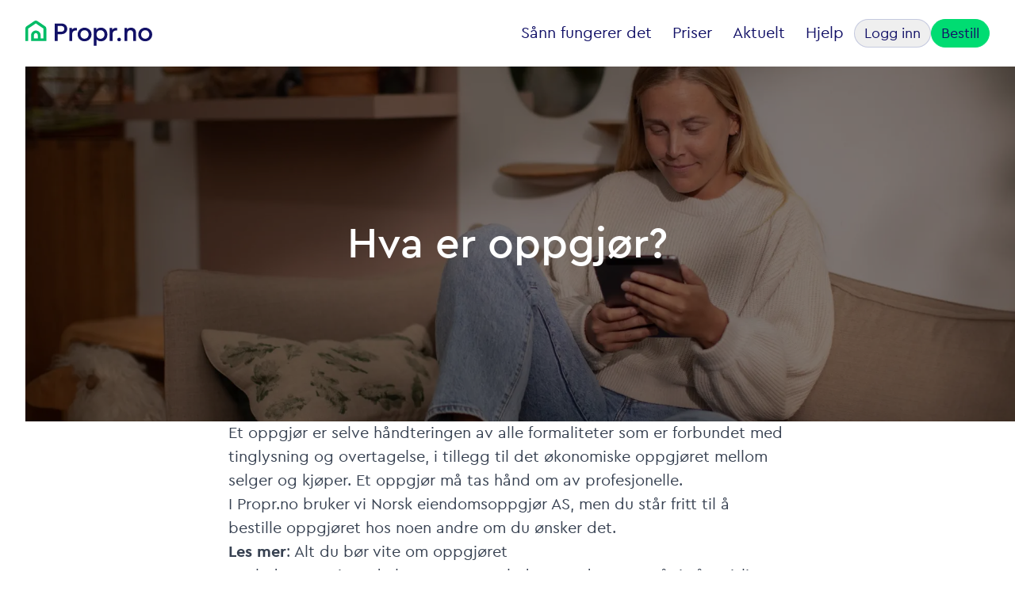

--- FILE ---
content_type: text/html; charset=utf-8
request_url: https://propr.no/hjelp/hva-er-oppgj%C3%B8r
body_size: 37271
content:
<!DOCTYPE html><html lang="no" class="__variable_7f04ea"><head><meta charSet="utf-8"/><meta name="viewport" content="width=device-width, initial-scale=1"/><link rel="stylesheet" href="/_next/static/css/9c3b67ad140380ab.css" data-precedence="next"/><link rel="stylesheet" href="/_next/static/css/314f3417438085a9.css" data-precedence="next"/><link rel="stylesheet" href="/_next/static/css/b8e302d41b271438.css" data-precedence="next"/><link rel="preload" as="script" fetchPriority="low" href="/_next/static/chunks/webpack-0d590644d34735ae.js"/><script src="/_next/static/chunks/87b08bac-c80d04b41fef9f87.js" async=""></script><script src="/_next/static/chunks/2236ed0b-625d0f9d618ccccf.js" async=""></script><script src="/_next/static/chunks/5722-bfb10f07c769cab7.js" async=""></script><script src="/_next/static/chunks/main-app-5d5eecda4f1271f8.js" async=""></script><script src="/_next/static/chunks/6720-11100c221a4e0dc3.js" async=""></script><script src="/_next/static/chunks/app/global-error-49a7c6d4041d1280.js" async=""></script><script src="/_next/static/chunks/3927-3dca5097238c7a62.js" async=""></script><script src="/_next/static/chunks/9644-64534a962f80932d.js" async=""></script><script src="/_next/static/chunks/291-51ab247223b95f81.js" async=""></script><script src="/_next/static/chunks/8707-1dc73e3a82da01a3.js" async=""></script><script src="/_next/static/chunks/2862-85e7b4dadd5ec6a0.js" async=""></script><script src="/_next/static/chunks/2033-9b19d8e54d1ecf60.js" async=""></script><script src="/_next/static/chunks/1093-aa7d032723354ce2.js" async=""></script><script src="/_next/static/chunks/2789-526d2bda05737249.js" async=""></script><script src="/_next/static/chunks/2337-5ae0cee4f65e7bee.js" async=""></script><script src="/_next/static/chunks/9929-3579d4810fa4b406.js" async=""></script><script src="/_next/static/chunks/222-521f505e1b7ff4b4.js" async=""></script><script src="/_next/static/chunks/8103-229c4740957f67bb.js" async=""></script><script src="/_next/static/chunks/6063-5aba742baceaabaf.js" async=""></script><script src="/_next/static/chunks/3216-ac14996046ee2fc6.js" async=""></script><script src="/_next/static/chunks/9502-ef245b5855dcfa6b.js" async=""></script><script src="/_next/static/chunks/9943-173110cde3af8685.js" async=""></script><script src="/_next/static/chunks/app/(default)/hjelp/%5Bslug%5D/page-01abff3b3961861d.js" async=""></script><script src="/_next/static/chunks/6950-47d3c3845c19fc03.js" async=""></script><script src="/_next/static/chunks/app/layout-b1523e327ff76059.js" async=""></script><script src="/_next/static/chunks/app/not-found-39b4a8425b94566e.js" async=""></script><link rel="preload" href="https://policy.app.cookieinformation.com/uc.js" as="script"/><meta name="next-size-adjust" content=""/><meta name="sentry-trace" content="a07fcb2fd060855cc81fb7704dd650ab-6a1e046a9a3b7519-0"/><meta name="baggage" content="sentry-environment=production,sentry-release=be90bdcde22a29917df39234fc2ec42a3f78c8e2,sentry-public_key=d1e8edb7f89043a490413043b57d236f,sentry-trace_id=a07fcb2fd060855cc81fb7704dd650ab,sentry-org_id=34344,sentry-sampled=false,sentry-sample_rand=0.36947701655968923,sentry-sample_rate=0"/><script src="/_next/static/chunks/polyfills-42372ed130431b0a.js" noModule=""></script></head><body class="font-sans text-base text-black/70"><div hidden=""><!--$?--><template id="B:0"></template><!--/$--></div><noscript><iframe src="https://ss.propr.no/ns.html?id=GTM-M52GSJ3" height="0" width="0" style="display:none;visibility:hidden"></iframe></noscript><main class="relative"><div class="relative z-10 text-blue-900"><div class="relative mx-auto w-full px-6 md:px-8 relative flex items-center justify-around gap-4 py-6"><div class="grow basis-0"><div class="flex grow basis-0 items-center"><button type="button" id="radix-_R_2plfiv5ubrfb_" aria-haspopup="menu" aria-expanded="false" data-state="closed" aria-label="Meny" class="lg:hidden rounded-full p-1 hover:bg-blue-500/5"><svg width="24" height="24" viewBox="0 0 24 24" fill="none" xmlns="http://www.w3.org/2000/svg" class="size-9 p-1.5"><path d="M2.0784 15.5541H21.9216" stroke="currentColor" stroke-width="2" stroke-linecap="round" stroke-linejoin="round"></path><path d="M2.0784 8.44586H21.9216" stroke="currentColor" stroke-width="2" stroke-linecap="round" stroke-linejoin="round"></path></svg></button><a class="hidden transition ease-out active:translate-y-0.5 lg:relative lg:left-0 lg:block lg:w-40 lg:translate-x-0" aria-label="Propr.no" href="/"><svg viewBox="0 0 438 88" class="fill-currentColor" aria-label="Propr.no"><path class="fill-green-600" d="M67.9,19.6L41.6,1.7c-3.3-2.3-7.6-2.3-10.9,0L4.3,19.6c-2.7,1.8-4.3,4.8-4.3,8v43.2h9.8l0-43.2L36.1,9.8 l26.3,17.9v34.5h-9.8V51c0-9.1-7.4-16.5-16.5-16.5S19.6,41.9,19.6,51v19.9h52.6V27.7C72.2,24.4,70.6,21.4,67.9,19.6z M42.8,62.1 H29.4V51c0-4.2,3-7.7,6.7-7.7c3.7,0,6.7,3.5,6.7,7.7V62.1z"></path><path d="M144.5,28.6c0,11-8.3,18.7-20.7,18.7h-12.5v23.5h-9.8V10h22.3C136.2,10,144.5,17.5,144.5,28.6 M111.3,18.6v20 h12.3c7,0,10.8-4.2,10.8-10c0-5.9-3.8-10.1-10.8-10.1H111.3z"></path><path d="M177.7,25.6v8.6h-3c-7.2,0-13.3,4.2-13.3,12.6v24.2h-9.7V25.6h9v5.9c3.2-4.2,8-6.4,13.2-6.4 C175.6,25.1,176.7,25.3,177.7,25.6"></path><path d="M228.4,48.2c0,13.3-10.8,23.7-24.1,23.7c-13.3-0.1-23.9-10.3-23.9-23.7c0-13.3,10.5-23.6,23.9-23.6 C217.6,24.6,228.4,34.9,228.4,48.2 M190.2,48.3c0,8.4,5.9,14.7,14,14.7c8,0,14.1-6.4,14.1-14.7c0-8.5-6.1-14.8-14-14.9 C196.1,33.5,190.2,39.9,190.2,48.3"></path><path d="M283.2,48.2c0,13.6-9.3,23.7-22.3,23.7c-6.2,0-11.6-2.4-15.1-6.6v22.2h-9.7v-62h9v6.4 c3.3-4.7,9.1-7.4,15.8-7.4C273.9,24.6,283.2,34.7,283.2,48.2 M273.2,48.3c0-8.8-6-14.9-13.9-14.9c-6.7,0-13.7,4.4-13.7,14.8 c0,10.2,6.8,14.9,13.7,14.9C267.1,63.1,273.2,57.1,273.2,48.3"></path><path d="M317.1,25.6v8.6h-3c-7.2,0-13.3,4.2-13.3,12.6v24.2h-9.7V25.6h9v5.9c3.2-4.2,8-6.4,13.2-6.4 C315,25.1,316.1,25.3,317.1,25.6"></path><path d="M329.9,65.7c0,3.6-2.7,6.2-6.2,6.2c-3.5,0-6.4-2.6-6.4-6.2c0-3.6,2.8-6.3,6.4-6.3 C327.2,59.4,329.9,62.1,329.9,65.7"></path><path d="M382,42.6v28.3h-9.7V43.9c0-6.2-3.9-10.5-9.9-10.5c-6,0-10.3,4.3-10.3,10.5v27.1h-9.7V25.6h9V30 c3.2-3.4,7.8-5.4,13.6-5.4C375.8,24.6,382,31.9,382,42.6"></path><path d="M437.9,48.2c0,13.3-10.8,23.7-24.1,23.7c-13.3-0.1-23.9-10.3-23.9-23.7c0-13.3,10.5-23.6,23.9-23.6 C427.1,24.6,437.9,34.9,437.9,48.2 M399.7,48.3c0,8.4,5.9,14.7,14,14.7c8,0,14.1-6.4,14.1-14.7c0-8.5-6.1-14.8-14-14.9 C405.6,33.5,399.7,39.9,399.7,48.3"></path></svg></a></div></div><a class="w-36 transition ease-out active:translate-y-0.5 lg:hidden" href="/"><svg viewBox="0 0 438 88" class="fill-currentColor" aria-label="Propr.no"><path class="fill-green-600" d="M67.9,19.6L41.6,1.7c-3.3-2.3-7.6-2.3-10.9,0L4.3,19.6c-2.7,1.8-4.3,4.8-4.3,8v43.2h9.8l0-43.2L36.1,9.8 l26.3,17.9v34.5h-9.8V51c0-9.1-7.4-16.5-16.5-16.5S19.6,41.9,19.6,51v19.9h52.6V27.7C72.2,24.4,70.6,21.4,67.9,19.6z M42.8,62.1 H29.4V51c0-4.2,3-7.7,6.7-7.7c3.7,0,6.7,3.5,6.7,7.7V62.1z"></path><path d="M144.5,28.6c0,11-8.3,18.7-20.7,18.7h-12.5v23.5h-9.8V10h22.3C136.2,10,144.5,17.5,144.5,28.6 M111.3,18.6v20 h12.3c7,0,10.8-4.2,10.8-10c0-5.9-3.8-10.1-10.8-10.1H111.3z"></path><path d="M177.7,25.6v8.6h-3c-7.2,0-13.3,4.2-13.3,12.6v24.2h-9.7V25.6h9v5.9c3.2-4.2,8-6.4,13.2-6.4 C175.6,25.1,176.7,25.3,177.7,25.6"></path><path d="M228.4,48.2c0,13.3-10.8,23.7-24.1,23.7c-13.3-0.1-23.9-10.3-23.9-23.7c0-13.3,10.5-23.6,23.9-23.6 C217.6,24.6,228.4,34.9,228.4,48.2 M190.2,48.3c0,8.4,5.9,14.7,14,14.7c8,0,14.1-6.4,14.1-14.7c0-8.5-6.1-14.8-14-14.9 C196.1,33.5,190.2,39.9,190.2,48.3"></path><path d="M283.2,48.2c0,13.6-9.3,23.7-22.3,23.7c-6.2,0-11.6-2.4-15.1-6.6v22.2h-9.7v-62h9v6.4 c3.3-4.7,9.1-7.4,15.8-7.4C273.9,24.6,283.2,34.7,283.2,48.2 M273.2,48.3c0-8.8-6-14.9-13.9-14.9c-6.7,0-13.7,4.4-13.7,14.8 c0,10.2,6.8,14.9,13.7,14.9C267.1,63.1,273.2,57.1,273.2,48.3"></path><path d="M317.1,25.6v8.6h-3c-7.2,0-13.3,4.2-13.3,12.6v24.2h-9.7V25.6h9v5.9c3.2-4.2,8-6.4,13.2-6.4 C315,25.1,316.1,25.3,317.1,25.6"></path><path d="M329.9,65.7c0,3.6-2.7,6.2-6.2,6.2c-3.5,0-6.4-2.6-6.4-6.2c0-3.6,2.8-6.3,6.4-6.3 C327.2,59.4,329.9,62.1,329.9,65.7"></path><path d="M382,42.6v28.3h-9.7V43.9c0-6.2-3.9-10.5-9.9-10.5c-6,0-10.3,4.3-10.3,10.5v27.1h-9.7V25.6h9V30 c3.2-3.4,7.8-5.4,13.6-5.4C375.8,24.6,382,31.9,382,42.6"></path><path d="M437.9,48.2c0,13.3-10.8,23.7-24.1,23.7c-13.3-0.1-23.9-10.3-23.9-23.7c0-13.3,10.5-23.6,23.9-23.6 C427.1,24.6,437.9,34.9,437.9,48.2 M399.7,48.3c0,8.4,5.9,14.7,14,14.7c8,0,14.1-6.4,14.1-14.7c0-8.5-6.1-14.8-14-14.9 C405.6,33.5,399.7,39.9,399.7,48.3"></path></svg></a><div class="grow basis-1 items-center justify-end"><div class="flex items-center justify-end gap-2 md:gap-4"><div class="hidden items-center sm:text-xl lg:flex xl:gap-1"><a class="inline-flex h-9 items-center whitespace-nowrap rounded-full border border-transparent px-3 hover:border-blue-900/0 hover:bg-blue-900/10" href="/sann-fungerer-det">Sånn fungerer det</a><a class="inline-flex h-9 items-center whitespace-nowrap rounded-full border border-transparent px-3 hover:border-blue-900/0 hover:bg-blue-900/10" href="/priser">Priser</a><a class="inline-flex h-9 items-center whitespace-nowrap rounded-full border border-transparent px-3 hover:border-blue-900/0 hover:bg-blue-900/10" href="/aktuelt">Aktuelt</a><a class="inline-flex h-9 items-center whitespace-nowrap rounded-full border border-transparent px-3 hover:border-blue-900/0 hover:bg-blue-900/10" href="/hjelp">Hjelp</a></div><!--$?--><template id="B:1"></template><div class="size-9"></div><!--/$--></div></div></div></div><div class="animate-intro"><div class="relative mx-auto w-full px-6 md:px-8 relative overflow-hidden"><div class="absolute inset-0 z-0 bg-black"><img alt="" loading="lazy" width="1920" height="768" decoding="async" data-nimg="1" class="hidden min-w-full opacity-50 lg:block" style="color:transparent" srcSet="https://cdn.sanity.io/images/n18vs7dm/production/f7ecc05c9626f41485a36cac5ddde4d6128d1d2f-8688x5792.jpg?rect=0,1159,8688,3475&amp;w=1920&amp;h=768&amp;q=75&amp;auto=format 1x, https://cdn.sanity.io/images/n18vs7dm/production/f7ecc05c9626f41485a36cac5ddde4d6128d1d2f-8688x5792.jpg?rect=0,1159,8688,3475&amp;w=3840&amp;h=1536&amp;q=75&amp;auto=format 2x" src="https://cdn.sanity.io/images/n18vs7dm/production/f7ecc05c9626f41485a36cac5ddde4d6128d1d2f-8688x5792.jpg?rect=0,1159,8688,3475&amp;w=3840&amp;h=1536&amp;q=75&amp;auto=format"/><img alt="" loading="lazy" decoding="async" data-nimg="fill" class="object-cover opacity-50 lg:hidden" style="position:absolute;height:100%;width:100%;left:0;top:0;right:0;bottom:0;color:transparent" sizes="100vw" srcSet="https://cdn.sanity.io/images/n18vs7dm/production/f7ecc05c9626f41485a36cac5ddde4d6128d1d2f-8688x5792.jpg?w=640&amp;q=75&amp;fit=clip&amp;auto=format 640w, https://cdn.sanity.io/images/n18vs7dm/production/f7ecc05c9626f41485a36cac5ddde4d6128d1d2f-8688x5792.jpg?w=750&amp;q=75&amp;fit=clip&amp;auto=format 750w, https://cdn.sanity.io/images/n18vs7dm/production/f7ecc05c9626f41485a36cac5ddde4d6128d1d2f-8688x5792.jpg?w=828&amp;q=75&amp;fit=clip&amp;auto=format 828w, https://cdn.sanity.io/images/n18vs7dm/production/f7ecc05c9626f41485a36cac5ddde4d6128d1d2f-8688x5792.jpg?w=1080&amp;q=75&amp;fit=clip&amp;auto=format 1080w, https://cdn.sanity.io/images/n18vs7dm/production/f7ecc05c9626f41485a36cac5ddde4d6128d1d2f-8688x5792.jpg?w=1200&amp;q=75&amp;fit=clip&amp;auto=format 1200w, https://cdn.sanity.io/images/n18vs7dm/production/f7ecc05c9626f41485a36cac5ddde4d6128d1d2f-8688x5792.jpg?w=1920&amp;q=75&amp;fit=clip&amp;auto=format 1920w, https://cdn.sanity.io/images/n18vs7dm/production/f7ecc05c9626f41485a36cac5ddde4d6128d1d2f-8688x5792.jpg?w=2048&amp;q=75&amp;fit=clip&amp;auto=format 2048w, https://cdn.sanity.io/images/n18vs7dm/production/f7ecc05c9626f41485a36cac5ddde4d6128d1d2f-8688x5792.jpg?w=3840&amp;q=75&amp;fit=clip&amp;auto=format 3840w" src="https://cdn.sanity.io/images/n18vs7dm/production/f7ecc05c9626f41485a36cac5ddde4d6128d1d2f-8688x5792.jpg?w=3840&amp;q=75&amp;fit=clip&amp;auto=format"/><div class="absolute inset-0 z-10 min-w-full bg-gradient-to-b from-transparent to-black/20"></div></div><div class="relative z-10 flex flex-col gap-2 lg:gap-4 py-16 sm:py-24 md:py-32 lg:py-48 mx-auto max-w-3xl text-center"><h1 class="font-medium text-4xl sm:text-4xl md:text-5xl text-blue-900 text-white">Hva er oppgjør?</h1></div></div><div class="relative mx-auto w-full px-6 md:px-8 mb-24 max-w-3xl space-y-8 sm:text-xl"><div class="prose prose-headings:font-medium prose-headings:text-blue-900 prose-h1:mb-4 prose-h1:text-4xl prose-h1:sm:text-4xl prose-h1:md:text-5xl prose-h2:mb-4 prose-h2:mt-10 prose-h2:text-3xl prose-h2:md:text-4xl prose-h3:mb-2 prose-h3:text-2xl prose-h3:md:text-3xl prose-h4:text-xl prose-h4:md:text-xl prose-h4:lg:text-2xl prose-h5:text-xl prose-h5:md:text-xl prose-h5:lg:text-2xl prose-h6:text-base prose-p:sm:text-xl prose-p:text-black/70 prose-lead:text-blue-900 prose-lead:sm:text-xl prose-lead:md:text-2xl prose-ol:sm:text-xl prose-ul:sm:text-xl prose-li:marker:text-blue-900 prose-a:text-blue-900 prose-a:underline prose-a:decoration-blue-900/10 hover:prose-a:decoration-blue-900/50 prose-blockquote:border-none prose-blockquote:p-0 prose-table:text-base"><p>Et oppgjør er selve håndteringen av alle formaliteter som er forbundet med tinglysning og overtagelse, i tillegg til det økonomiske oppgjøret mellom selger og kjøper. Et oppgjør må tas hånd om av profesjonelle. </p><p>I Propr.no bruker vi Norsk eiendomsoppgjør AS, men du står fritt til å bestille oppgjøret hos noen andre om du ønsker det. </p><p><strong>Les mer</strong>: <a class="" href="/alt-du-bor-vite-om-oppgjoret">Alt du bør vite om oppgjøret</a></p><p>Merk deg at prisen da kan være annerledes enn det som står i vår prisliste.</p><p><strong>Har du allerede en kjøper?</strong> <a class="" href="https://propr.no/oppgj%C3%B8r">Sjekk ut vår oppgjørspakke!</a></p></div><div class="flex flex-col pt-8"><h2 class="font-medium text-3xl md:text-4xl text-blue-900 mb-4">Relatert</h2><a class="flex items-start gap-2 border-t border-gray-200 py-3 text-blue-900 underline decoration-blue-900/10 hover:underline hover:decoration-blue-900/50 sm:text-xl lg:py-3" href="/hjelp/hvem-tar-seg-av-oppgjøret"><svg width="24" height="24" vector-effect="non-scaling-stroke" viewBox="0 0 24 24" fill="none" xmlns="http://www.w3.org/2000/svg" class="mt-0.5 size-5 shrink-0 text-blue-500 sm:size-6"><path d="M12 0C5.37 0 0 5.37 0 12C0 18.63 5.37 24 12 24C18.63 24 24 18.63 24 12C24 5.37 18.63 0 12 0ZM17.88 12.03C17.88 12.12 17.86 12.21 17.83 12.3C17.81 12.37 17.77 12.42 17.73 12.48C17.71 12.51 17.7 12.54 17.68 12.57L17.61 12.65L14.47 16.53C14.27 16.77 13.98 16.9 13.69 16.9C13.47 16.9 13.25 16.83 13.06 16.68C12.63 16.33 12.56 15.7 12.91 15.27L14.8 12.94H7.12C6.57 12.94 6.12 12.49 6.12 11.94C6.12 11.39 6.57 10.94 7.12 10.94H14.78L12.92 8.7C12.57 8.28 12.63 7.64 13.05 7.29C13.48 6.94 14.11 7 14.46 7.42L17.67 11.29C17.73 11.36 17.76 11.43 17.8 11.51C17.8 11.53 17.82 11.54 17.83 11.56C17.88 11.68 17.91 11.8 17.91 11.93C17.91 11.96 17.9 11.98 17.9 12L17.88 12.03Z" fill="currentColor"></path></svg>Hvem tar seg av oppgjøret?</a><a class="flex items-start gap-2 border-t border-gray-200 py-3 text-blue-900 underline decoration-blue-900/10 hover:underline hover:decoration-blue-900/50 sm:text-xl lg:py-3" href="/registrer"><svg width="24" height="24" vector-effect="non-scaling-stroke" viewBox="0 0 24 24" fill="none" xmlns="http://www.w3.org/2000/svg" class="mt-0.5 size-5 shrink-0 text-blue-500 sm:size-6"><path d="M12 0C5.37 0 0 5.37 0 12C0 18.63 5.37 24 12 24C18.63 24 24 18.63 24 12C24 5.37 18.63 0 12 0ZM17.88 12.03C17.88 12.12 17.86 12.21 17.83 12.3C17.81 12.37 17.77 12.42 17.73 12.48C17.71 12.51 17.7 12.54 17.68 12.57L17.61 12.65L14.47 16.53C14.27 16.77 13.98 16.9 13.69 16.9C13.47 16.9 13.25 16.83 13.06 16.68C12.63 16.33 12.56 15.7 12.91 15.27L14.8 12.94H7.12C6.57 12.94 6.12 12.49 6.12 11.94C6.12 11.39 6.57 10.94 7.12 10.94H14.78L12.92 8.7C12.57 8.28 12.63 7.64 13.05 7.29C13.48 6.94 14.11 7 14.46 7.42L17.67 11.29C17.73 11.36 17.76 11.43 17.8 11.51C17.8 11.53 17.82 11.54 17.83 11.56C17.88 11.68 17.91 11.8 17.91 11.93C17.91 11.96 17.9 11.98 17.9 12L17.88 12.03Z" fill="currentColor"></path></svg>Prøv ut tjenesten nå</a><a class="flex items-start gap-2 border-t border-gray-200 py-3 text-blue-900 underline decoration-blue-900/10 hover:underline hover:decoration-blue-900/50 sm:text-xl lg:py-3" href="/hjelp"><svg width="24" height="24" vector-effect="non-scaling-stroke" viewBox="0 0 24 24" fill="none" xmlns="http://www.w3.org/2000/svg" class="mt-0.5 size-5 shrink-0 text-blue-500 sm:size-6"><path d="M12 0C5.37 0 0 5.37 0 12C0 18.63 5.37 24 12 24C18.63 24 24 18.63 24 12C24 5.37 18.63 0 12 0ZM17.88 12.03C17.88 12.12 17.86 12.21 17.83 12.3C17.81 12.37 17.77 12.42 17.73 12.48C17.71 12.51 17.7 12.54 17.68 12.57L17.61 12.65L14.47 16.53C14.27 16.77 13.98 16.9 13.69 16.9C13.47 16.9 13.25 16.83 13.06 16.68C12.63 16.33 12.56 15.7 12.91 15.27L14.8 12.94H7.12C6.57 12.94 6.12 12.49 6.12 11.94C6.12 11.39 6.57 10.94 7.12 10.94H14.78L12.92 8.7C12.57 8.28 12.63 7.64 13.05 7.29C13.48 6.94 14.11 7 14.46 7.42L17.67 11.29C17.73 11.36 17.76 11.43 17.8 11.51C17.8 11.53 17.82 11.54 17.83 11.56C17.88 11.68 17.91 11.8 17.91 11.93C17.91 11.96 17.9 11.98 17.9 12L17.88 12.03Z" fill="currentColor"></path></svg>Flere spørsmål og svar</a></div></div><div class="relative space-y-8 lg:space-y-16 2xl:space-y-16"><div class="relative mx-auto w-full px-6 md:px-8 relative overflow-hidden"><div class="absolute inset-0 z-0 bg-black"><img alt="" loading="lazy" width="1920" height="1152" decoding="async" data-nimg="1" class="hidden min-w-full opacity-50 lg:block" style="color:transparent" srcSet="https://cdn.sanity.io/images/n18vs7dm/production/4d9106ca5ce5f13e569e4a1524410c90f0bd4826-3001x2001.jpg?rect=0,101,3001,1801&amp;w=1920&amp;h=1152&amp;q=75&amp;auto=format 1x, https://cdn.sanity.io/images/n18vs7dm/production/4d9106ca5ce5f13e569e4a1524410c90f0bd4826-3001x2001.jpg?rect=0,101,3001,1801&amp;w=3840&amp;h=2304&amp;q=75&amp;auto=format 2x" src="https://cdn.sanity.io/images/n18vs7dm/production/4d9106ca5ce5f13e569e4a1524410c90f0bd4826-3001x2001.jpg?rect=0,101,3001,1801&amp;w=3840&amp;h=2304&amp;q=75&amp;auto=format"/><img alt="" loading="lazy" decoding="async" data-nimg="fill" class="object-cover opacity-50 lg:hidden" style="position:absolute;height:100%;width:100%;left:0;top:0;right:0;bottom:0;color:transparent" sizes="100vw" srcSet="https://cdn.sanity.io/images/n18vs7dm/production/4d9106ca5ce5f13e569e4a1524410c90f0bd4826-3001x2001.jpg?w=640&amp;q=75&amp;fit=clip&amp;auto=format 640w, https://cdn.sanity.io/images/n18vs7dm/production/4d9106ca5ce5f13e569e4a1524410c90f0bd4826-3001x2001.jpg?w=750&amp;q=75&amp;fit=clip&amp;auto=format 750w, https://cdn.sanity.io/images/n18vs7dm/production/4d9106ca5ce5f13e569e4a1524410c90f0bd4826-3001x2001.jpg?w=828&amp;q=75&amp;fit=clip&amp;auto=format 828w, https://cdn.sanity.io/images/n18vs7dm/production/4d9106ca5ce5f13e569e4a1524410c90f0bd4826-3001x2001.jpg?w=1080&amp;q=75&amp;fit=clip&amp;auto=format 1080w, https://cdn.sanity.io/images/n18vs7dm/production/4d9106ca5ce5f13e569e4a1524410c90f0bd4826-3001x2001.jpg?w=1200&amp;q=75&amp;fit=clip&amp;auto=format 1200w, https://cdn.sanity.io/images/n18vs7dm/production/4d9106ca5ce5f13e569e4a1524410c90f0bd4826-3001x2001.jpg?w=1920&amp;q=75&amp;fit=clip&amp;auto=format 1920w, https://cdn.sanity.io/images/n18vs7dm/production/4d9106ca5ce5f13e569e4a1524410c90f0bd4826-3001x2001.jpg?w=2048&amp;q=75&amp;fit=clip&amp;auto=format 2048w, https://cdn.sanity.io/images/n18vs7dm/production/4d9106ca5ce5f13e569e4a1524410c90f0bd4826-3001x2001.jpg?w=3840&amp;q=75&amp;fit=clip&amp;auto=format 3840w" src="https://cdn.sanity.io/images/n18vs7dm/production/4d9106ca5ce5f13e569e4a1524410c90f0bd4826-3001x2001.jpg?w=3840&amp;q=75&amp;fit=clip&amp;auto=format"/><div class="absolute inset-0 z-10 min-w-full bg-gradient-to-b from-transparent to-black/20"></div></div><div class="relative z-10 flex flex-col gap-2 lg:gap-4 py-16 sm:py-24 md:py-32 lg:py-48 mx-auto max-w-3xl text-center"><h1 class="font-medium text-4xl sm:text-4xl md:text-5xl text-blue-900 text-white">Vurderer du å selge selv?</h1><div class=""><div class="prose prose-headings:font-medium prose-headings:text-blue-900 prose-h1:mb-4 prose-h1:text-4xl prose-h1:sm:text-4xl prose-h1:md:text-5xl prose-h2:mb-4 prose-h2:mt-10 prose-h2:text-3xl prose-h2:md:text-4xl prose-h3:mb-2 prose-h3:text-2xl prose-h3:md:text-3xl prose-h4:text-xl prose-h4:md:text-xl prose-h4:lg:text-2xl prose-h5:text-xl prose-h5:md:text-xl prose-h5:lg:text-2xl prose-h6:text-base prose-p:sm:text-xl prose-p:text-black/70 prose-lead:text-blue-900 prose-lead:sm:text-xl prose-lead:md:text-2xl prose-ol:sm:text-xl prose-ul:sm:text-xl prose-li:marker:text-blue-900 prose-a:text-blue-900 prose-a:underline prose-a:decoration-blue-900/10 hover:prose-a:decoration-blue-900/50 prose-blockquote:border-none prose-blockquote:p-0 prose-table:text-base"><p class="text-xl md:text-2xl md:text-2xl text-white not-prose">Her kan du sjekke hvordan Propr fungerer - helt uforpliktende.</p><div class="not-prose mt-4 first-of-type:mt-8"><a class="group relative inline-flex select-none items-center justify-center overflow-hidden border text-center font-medium transition ease-out active:translate-y-0.5 border-green-500 bg-green-500 text-blue-900 hover:border-green-600 hover:bg-green-600 h-14 px-4 sm:h-16 sm:px-6 sm:text-xl rounded font-normal" href="/registrer"><div class="flex items-center justify-center gap-2">Prøv gratis</div></a></div></div></div></div></div></div><div class="relative mx-auto max-w-7xl w-full px-6 md:px-8"><div class="mt-8 grid items-center gap-2 rounded-lg bg-black/5 p-6 py-8 md:grid-cols-2 md:gap-12 md:p-8 lg:mt-16"><div><strong class="mb-1 flex items-center gap-3 text-2xl font-medium text-blue-900"><svg xmlns="http://www.w3.org/2000/svg" width="24" height="24" viewBox="0 0 24 24" fill="none" stroke="currentColor" stroke-width="2" stroke-linecap="round" stroke-linejoin="round"><path d="M15.05 5A5 5 0 0 1 19 8.95M15.05 1A9 9 0 0 1 23 8.94m-1 7.98v3a2 2 0 0 1-2.18 2 19.79 19.79 0 0 1-8.63-3.07 19.5 19.5 0 0 1-6-6 19.79 19.79 0 0 1-3.07-8.67A2 2 0 0 1 4.11 2h3a2 2 0 0 1 2 1.72 12.84 12.84 0 0 0 .7 2.81 2 2 0 0 1-.45 2.11L8.09 9.91a16 16 0 0 0 6 6l1.27-1.27a2 2 0 0 1 2.11-.45 12.84 12.84 0 0 0 2.81.7A2 2 0 0 1 22 16.92z"></path></svg> Spørsmål om Propr?</strong><p class="sm:text-xl">Ring oss på<!-- --> <a class="text-blue-900 underline decoration-blue-900/10 hover:underline hover:decoration-blue-900/50" href="tel:23905900">23 90 59 00</a> <!-- -->(9–16, ukedager), eller legg igjen ditt telefonnummer så ringer vi deg opp.</p></div><form><div class="w-full space-y-1"><label class="sr-only block text-base sm:text-xl" for="_R_9i5fiv5ubrfb_">Ditt telefonnummer</label><div class="relative"><input id="_R_9i5fiv5ubrfb_" type="tel" class="block w-full placeholder:text-blue-900/30 pr-12 mt-2 h-15 min-w-full rounded border border-blue-900/20 bg-white px-4 text-gray-900 hover:border-blue-900/40 focus-visible:border-blue-900 focus-visible:bg-white focus-visible:outline focus-visible:outline-4 focus-visible:outline-blue-200 md:h-18 xl:text-xl text-base md:text-2xl" maxLength="8" placeholder="8 siffer" required="" pattern="^\d{8}$" name="phone"/><div class="absolute inset-y-0 right-4 flex items-center"><button type="submit" class="group relative inline-flex select-none items-center justify-center overflow-hidden border text-center font-medium transition ease-out active:translate-y-0.5 border-blue-500 bg-blue-500 text-white hover:border-blue-700 hover:bg-blue-700 h-10 px-3 text-base md:h-13 md:px-3 md:text-xl rounded font-normal"><div class="flex items-center justify-center gap-2"><span class="flex items-center justify-center gap-1" style="opacity:1;transform:none">Kontakt meg</span></div></button></div></div></div></form></div><div class="mt-8 grid grid-cols-2 gap-8 border-t border-t-black/8 py-8 md:gap-12 lg:mt-16 lg:grid-cols-4 lg:py-16 2xl:mt-16 2xl:py-16"><div><h2 class="mb-2 text-xl font-medium text-blue-900 md:text-2xl">Propr.no</h2><ul class=""><li class="py-1 md:py-1.5"><a class="text-blue-900 hover:underline hover:decoration-blue-900/50 md:text-xl" href="/">Forsiden</a></li><li class="py-1 md:py-1.5"><a class="text-blue-900 hover:underline hover:decoration-blue-900/50 md:text-xl" href="/sann-fungerer-det">Sånn fungerer det</a></li><li class="py-1 md:py-1.5"><a class="text-blue-900 hover:underline hover:decoration-blue-900/50 md:text-xl" href="/priser">Pris</a></li><li class="py-1 md:py-1.5"><a class="text-blue-900 hover:underline hover:decoration-blue-900/50 md:text-xl" href="/hjelp">Hjelp</a></li><li class="py-1 md:py-1.5"><a class="text-blue-900 hover:underline hover:decoration-blue-900/50 md:text-xl" href="/registrer">Prøv gratis</a></li></ul></div><div><h2 class="mb-2 text-xl font-medium text-blue-900 md:text-2xl">Aktuelt</h2><ul class=""><li class="py-1 md:py-1.5"><a class="text-blue-900 hover:underline hover:decoration-blue-900/50 md:text-xl" href="/aktuelt/kundeomtaler">Kundeomtaler</a></li><li class="py-1 md:py-1.5"><a class="text-blue-900 hover:underline hover:decoration-blue-900/50 md:text-xl" href="/aktuelt/tips-og-rad">Råd og tips</a></li><li class="py-1 md:py-1.5"><a class="text-blue-900 hover:underline hover:decoration-blue-900/50 md:text-xl" href="/aktuelt/blogg">Blogg</a></li></ul></div><div><h2 class="mb-2 text-xl font-medium text-blue-900 md:text-2xl">Om oss</h2><ul class=""><li class="py-1 md:py-1.5"><a class="text-blue-900 hover:underline hover:decoration-blue-900/50 md:text-xl" href="/om-oss">Dette er Propr</a></li><li class="py-1 md:py-1.5"><a class="text-blue-900 hover:underline hover:decoration-blue-900/50 md:text-xl" href="/for-media">For media</a></li><li class="py-1 md:py-1.5"><a class="text-blue-900 hover:underline hover:decoration-blue-900/50 md:text-xl" href="/vilkår/personvern">Personvern</a></li><li class="py-1 md:py-1.5"><a class="text-blue-900 hover:underline hover:decoration-blue-900/50 md:text-xl" href="/vilkår">Vilkår</a></li><li class="py-1 md:py-1.5"><button type="button" class="text-blue-900 hover:underline hover:decoration-blue-900/50 md:text-xl">Cookie-innstillinger</button></li></ul></div><div><h2 class="mb-2 text-xl font-medium text-blue-900 md:text-2xl">Kundeservice</h2><div class="prose prose-headings:font-medium prose-headings:text-blue-900 prose-h1:mb-4 prose-h1:text-4xl prose-h1:sm:text-4xl prose-h1:md:text-5xl prose-h2:mb-4 prose-h2:mt-10 prose-h2:text-3xl prose-h2:md:text-4xl prose-h3:mb-2 prose-h3:text-2xl prose-h3:md:text-3xl prose-h4:text-xl prose-h4:md:text-xl prose-h4:lg:text-2xl prose-h5:text-xl prose-h5:md:text-xl prose-h5:lg:text-2xl prose-h6:text-base prose-p:sm:text-xl prose-p:text-black/70 prose-lead:text-blue-900 prose-lead:sm:text-xl prose-lead:md:text-2xl prose-ol:sm:text-xl prose-ul:sm:text-xl prose-li:marker:text-blue-900 prose-a:text-blue-900 prose-a:underline prose-a:decoration-blue-900/10 hover:prose-a:decoration-blue-900/50 prose-blockquote:border-none prose-blockquote:p-0 prose-table:text-base space-y-6 py-1 text-black/70 md:py-1.5 md:text-xl"><p>Chat: 9–19 på hverdager, 12–20 på søndager</p><p>Send e-post: <a href="mailto:post@propr.no">post@propr.no</a></p><p>Ring oss: <a href="tel:23905900">23 90 59 00</a> (10–16, ukedager)</p></div></div></div><div class="mt-2 flex w-full flex-col items-center border-t border-t-black/8 py-10 pb-16 md:flex-row md:justify-between"><div class="flex"><a class="mb-10 block w-[150px] text-blue-900 md:mb-0 md:w-40" href="/"><svg viewBox="0 0 438 88" class="fill-currentColor" aria-label="Propr.no"><path class="fill-green-600" d="M67.9,19.6L41.6,1.7c-3.3-2.3-7.6-2.3-10.9,0L4.3,19.6c-2.7,1.8-4.3,4.8-4.3,8v43.2h9.8l0-43.2L36.1,9.8 l26.3,17.9v34.5h-9.8V51c0-9.1-7.4-16.5-16.5-16.5S19.6,41.9,19.6,51v19.9h52.6V27.7C72.2,24.4,70.6,21.4,67.9,19.6z M42.8,62.1 H29.4V51c0-4.2,3-7.7,6.7-7.7c3.7,0,6.7,3.5,6.7,7.7V62.1z"></path><path d="M144.5,28.6c0,11-8.3,18.7-20.7,18.7h-12.5v23.5h-9.8V10h22.3C136.2,10,144.5,17.5,144.5,28.6 M111.3,18.6v20 h12.3c7,0,10.8-4.2,10.8-10c0-5.9-3.8-10.1-10.8-10.1H111.3z"></path><path d="M177.7,25.6v8.6h-3c-7.2,0-13.3,4.2-13.3,12.6v24.2h-9.7V25.6h9v5.9c3.2-4.2,8-6.4,13.2-6.4 C175.6,25.1,176.7,25.3,177.7,25.6"></path><path d="M228.4,48.2c0,13.3-10.8,23.7-24.1,23.7c-13.3-0.1-23.9-10.3-23.9-23.7c0-13.3,10.5-23.6,23.9-23.6 C217.6,24.6,228.4,34.9,228.4,48.2 M190.2,48.3c0,8.4,5.9,14.7,14,14.7c8,0,14.1-6.4,14.1-14.7c0-8.5-6.1-14.8-14-14.9 C196.1,33.5,190.2,39.9,190.2,48.3"></path><path d="M283.2,48.2c0,13.6-9.3,23.7-22.3,23.7c-6.2,0-11.6-2.4-15.1-6.6v22.2h-9.7v-62h9v6.4 c3.3-4.7,9.1-7.4,15.8-7.4C273.9,24.6,283.2,34.7,283.2,48.2 M273.2,48.3c0-8.8-6-14.9-13.9-14.9c-6.7,0-13.7,4.4-13.7,14.8 c0,10.2,6.8,14.9,13.7,14.9C267.1,63.1,273.2,57.1,273.2,48.3"></path><path d="M317.1,25.6v8.6h-3c-7.2,0-13.3,4.2-13.3,12.6v24.2h-9.7V25.6h9v5.9c3.2-4.2,8-6.4,13.2-6.4 C315,25.1,316.1,25.3,317.1,25.6"></path><path d="M329.9,65.7c0,3.6-2.7,6.2-6.2,6.2c-3.5,0-6.4-2.6-6.4-6.2c0-3.6,2.8-6.3,6.4-6.3 C327.2,59.4,329.9,62.1,329.9,65.7"></path><path d="M382,42.6v28.3h-9.7V43.9c0-6.2-3.9-10.5-9.9-10.5c-6,0-10.3,4.3-10.3,10.5v27.1h-9.7V25.6h9V30 c3.2-3.4,7.8-5.4,13.6-5.4C375.8,24.6,382,31.9,382,42.6"></path><path d="M437.9,48.2c0,13.3-10.8,23.7-24.1,23.7c-13.3-0.1-23.9-10.3-23.9-23.7c0-13.3,10.5-23.6,23.9-23.6 C427.1,24.6,437.9,34.9,437.9,48.2 M399.7,48.3c0,8.4,5.9,14.7,14,14.7c8,0,14.1-6.4,14.1-14.7c0-8.5-6.1-14.8-14-14.9 C405.6,33.5,399.7,39.9,399.7,48.3"></path></svg></a></div><div class="flex items-center gap-4 text-gray-600">Vi samarbeider med:<a href="https://gjensidige.no" target="_blank" rel="noreferrer"><img alt="Gjensidige logo" loading="lazy" width="849" height="211" decoding="async" data-nimg="1" class="w-30 md:w-36" style="color:transparent" src="/_next/static/media/gjensidige_logo.f3d6bf90.svg"/></a></div></div></div></div><!--$?--><template id="B:2"></template><!--/$--></main><div role="region" aria-label="Notifications (F8)" tabindex="-1" style="pointer-events:none"><ol tabindex="-1" class="fixed top-0 z-[100] flex max-h-screen w-full flex-col-reverse p-4 sm:bottom-0 sm:left-0 sm:top-auto sm:flex-col md:max-w-[480px]"></ol></div><!--$--><!--/$--><script>requestAnimationFrame(function(){$RT=performance.now()});</script><script src="/_next/static/chunks/webpack-0d590644d34735ae.js" id="_R_" async=""></script><div hidden id="S:1"><div class="flex gap-2"><form action="/bankid/login/user" method="get"><input type="hidden" name="successPath" value="/"/><input type="hidden" name="errorPath" value="/error/login"/><button class="hidden h-9 whitespace-nowrap rounded-full border border-gray-400/80 px-3 transition ease-out hover:-translate-y-0.5 hover:border-gray-400 active:translate-y-0.5 md:block" type="submit">Logg inn</button></form><a class="group relative inline-flex select-none items-center justify-center overflow-hidden border text-center font-medium transition ease-out active:translate-y-0.5 border-green-500 bg-green-500 text-blue-900 hover:border-green-600 hover:bg-green-600 h-9 px-2 text-base sm:px-3 rounded-full font-normal whitespace-pre" href="/bestill"><div class="flex items-center justify-center gap-1.5">Bestill</div></a></div></div><script>$RB=[];$RV=function(a){$RT=performance.now();for(var b=0;b<a.length;b+=2){var c=a[b],e=a[b+1];null!==e.parentNode&&e.parentNode.removeChild(e);var f=c.parentNode;if(f){var g=c.previousSibling,h=0;do{if(c&&8===c.nodeType){var d=c.data;if("/$"===d||"/&"===d)if(0===h)break;else h--;else"$"!==d&&"$?"!==d&&"$~"!==d&&"$!"!==d&&"&"!==d||h++}d=c.nextSibling;f.removeChild(c);c=d}while(c);for(;e.firstChild;)f.insertBefore(e.firstChild,c);g.data="$";g._reactRetry&&requestAnimationFrame(g._reactRetry)}}a.length=0};
$RC=function(a,b){if(b=document.getElementById(b))(a=document.getElementById(a))?(a.previousSibling.data="$~",$RB.push(a,b),2===$RB.length&&("number"!==typeof $RT?requestAnimationFrame($RV.bind(null,$RB)):(a=performance.now(),setTimeout($RV.bind(null,$RB),2300>a&&2E3<a?2300-a:$RT+300-a)))):b.parentNode.removeChild(b)};$RC("B:1","S:1")</script><script>(self.__next_f=self.__next_f||[]).push([0])</script><script>self.__next_f.push([1,"1:\"$Sreact.fragment\"\n3:I[92623,[],\"\"]\n4:I[81107,[],\"\"]\n6:I[41254,[],\"OutletBoundary\"]\n8:I[53883,[],\"AsyncMetadataOutlet\"]\na:I[41254,[],\"ViewportBoundary\"]\nc:I[41254,[],\"MetadataBoundary\"]\nd:\"$Sreact.suspense\"\nf:I[79765,[\"6720\",\"static/chunks/6720-11100c221a4e0dc3.js\",\"4219\",\"static/chunks/app/global-error-49a7c6d4041d1280.js\"],\"default\"]\n"])</script><script>self.__next_f.push([1,"10:I[76538,[\"3927\",\"static/chunks/3927-3dca5097238c7a62.js\",\"9644\",\"static/chunks/9644-64534a962f80932d.js\",\"291\",\"static/chunks/291-51ab247223b95f81.js\",\"6720\",\"static/chunks/6720-11100c221a4e0dc3.js\",\"8707\",\"static/chunks/8707-1dc73e3a82da01a3.js\",\"2862\",\"static/chunks/2862-85e7b4dadd5ec6a0.js\",\"2033\",\"static/chunks/2033-9b19d8e54d1ecf60.js\",\"1093\",\"static/chunks/1093-aa7d032723354ce2.js\",\"2789\",\"static/chunks/2789-526d2bda05737249.js\",\"2337\",\"static/chunks/2337-5ae0cee4f65e7bee.js\",\"9929\",\"static/chunks/9929-3579d4810fa4b406.js\",\"222\",\"static/chunks/222-521f505e1b7ff4b4.js\",\"8103\",\"static/chunks/8103-229c4740957f67bb.js\",\"6063\",\"static/chunks/6063-5aba742baceaabaf.js\",\"3216\",\"static/chunks/3216-ac14996046ee2fc6.js\",\"9502\",\"static/chunks/9502-ef245b5855dcfa6b.js\",\"9943\",\"static/chunks/9943-173110cde3af8685.js\",\"3465\",\"static/chunks/app/(default)/hjelp/%5Bslug%5D/page-01abff3b3961861d.js\"],\"StructuredData\"]\n"])</script><script>self.__next_f.push([1,"11:I[23543,[\"3927\",\"static/chunks/3927-3dca5097238c7a62.js\",\"9644\",\"static/chunks/9644-64534a962f80932d.js\",\"6720\",\"static/chunks/6720-11100c221a4e0dc3.js\",\"8707\",\"static/chunks/8707-1dc73e3a82da01a3.js\",\"2862\",\"static/chunks/2862-85e7b4dadd5ec6a0.js\",\"2033\",\"static/chunks/2033-9b19d8e54d1ecf60.js\",\"2789\",\"static/chunks/2789-526d2bda05737249.js\",\"6950\",\"static/chunks/6950-47d3c3845c19fc03.js\",\"8103\",\"static/chunks/8103-229c4740957f67bb.js\",\"7177\",\"static/chunks/app/layout-b1523e327ff76059.js\"],\"\"]\n12:I[10016,[\"3927\",\"static/chunks/3927-3dca5097238c7a62.js\",\"9644\",\"static/chunks/9644-64534a962f80932d.js\",\"6720\",\"static/chunks/6720-11100c221a4e0dc3.js\",\"8707\",\"static/chunks/8707-1dc73e3a82da01a3.js\",\"2862\",\"static/chunks/2862-85e7b4dadd5ec6a0.js\",\"2033\",\"static/chunks/2033-9b19d8e54d1ecf60.js\",\"2789\",\"static/chunks/2789-526d2bda05737249.js\",\"6950\",\"static/chunks/6950-47d3c3845c19fc03.js\",\"8103\",\"static/chunks/8103-229c4740957f67bb.js\",\"7177\",\"static/chunks/app/layout-b1523e327ff76059.js\"],\"LogBanner\"]\n13:I[98539,[\"3927\",\"static/chunks/3927-3dca5097238c7a62.js\",\"9644\",\"static/chunks/9644-64534a962f80932d.js\",\"6720\",\"static/chunks/6720-11100c221a4e0dc3.js\",\"8707\",\"static/chunks/8707-1dc73e3a82da01a3.js\",\"2862\",\"static/chunks/2862-85e7b4dadd5ec6a0.js\",\"2033\",\"static/chunks/2033-9b19d8e54d1ecf60.js\",\"2789\",\"static/chunks/2789-526d2bda05737249.js\",\"6950\",\"static/chunks/6950-47d3c3845c19fc03.js\",\"8103\",\"static/chunks/8103-229c4740957f67bb.js\",\"7177\",\"static/chunks/app/layout-b1523e327ff76059.js\"],\"NuqsAdapter\"]\n14:I[68453,[\"3927\",\"static/chunks/3927-3dca5097238c7a62.js\",\"9644\",\"static/chunks/9644-64534a962f80932d.js\",\"6720\",\"static/chunks/6720-11100c221a4e0dc3.js\",\"8707\",\"static/chunks/8707-1dc73e3a82da01a3.js\",\"2862\",\"static/chunks/2862-85e7b4dadd5ec6a0.js\",\"2033\",\"static/chunks/2033-9b19d8e54d1ecf60.js\",\"2789\",\"static/chunks/2789-526d2bda05737249.js\",\"6950\",\"static/chunks/6950-47d3c3845c19fc03.js\",\"8103\",\"static/chunks/8103-229c4740957f67bb.js\",\"7177\",\"static/chunks/app/layout-b1523e327ff76059.js\"],\"Providers\"]\n"])</script><script>self.__next_f.push([1,"16:I[47375,[\"3927\",\"static/chunks/3927-3dca5097238c7a62.js\",\"9644\",\"static/chunks/9644-64534a962f80932d.js\",\"291\",\"static/chunks/291-51ab247223b95f81.js\",\"6720\",\"static/chunks/6720-11100c221a4e0dc3.js\",\"8707\",\"static/chunks/8707-1dc73e3a82da01a3.js\",\"2862\",\"static/chunks/2862-85e7b4dadd5ec6a0.js\",\"2033\",\"static/chunks/2033-9b19d8e54d1ecf60.js\",\"1093\",\"static/chunks/1093-aa7d032723354ce2.js\",\"2789\",\"static/chunks/2789-526d2bda05737249.js\",\"2337\",\"static/chunks/2337-5ae0cee4f65e7bee.js\",\"9929\",\"static/chunks/9929-3579d4810fa4b406.js\",\"222\",\"static/chunks/222-521f505e1b7ff4b4.js\",\"8103\",\"static/chunks/8103-229c4740957f67bb.js\",\"6063\",\"static/chunks/6063-5aba742baceaabaf.js\",\"3216\",\"static/chunks/3216-ac14996046ee2fc6.js\",\"9502\",\"static/chunks/9502-ef245b5855dcfa6b.js\",\"9943\",\"static/chunks/9943-173110cde3af8685.js\",\"3465\",\"static/chunks/app/(default)/hjelp/%5Bslug%5D/page-01abff3b3961861d.js\"],\"HouseStrokes\"]\n"])</script><script>self.__next_f.push([1,"17:I[65120,[\"3927\",\"static/chunks/3927-3dca5097238c7a62.js\",\"9644\",\"static/chunks/9644-64534a962f80932d.js\",\"291\",\"static/chunks/291-51ab247223b95f81.js\",\"6720\",\"static/chunks/6720-11100c221a4e0dc3.js\",\"8707\",\"static/chunks/8707-1dc73e3a82da01a3.js\",\"2862\",\"static/chunks/2862-85e7b4dadd5ec6a0.js\",\"2033\",\"static/chunks/2033-9b19d8e54d1ecf60.js\",\"1093\",\"static/chunks/1093-aa7d032723354ce2.js\",\"2789\",\"static/chunks/2789-526d2bda05737249.js\",\"2337\",\"static/chunks/2337-5ae0cee4f65e7bee.js\",\"9929\",\"static/chunks/9929-3579d4810fa4b406.js\",\"8103\",\"static/chunks/8103-229c4740957f67bb.js\",\"6063\",\"static/chunks/6063-5aba742baceaabaf.js\",\"3216\",\"static/chunks/3216-ac14996046ee2fc6.js\",\"4345\",\"static/chunks/app/not-found-39b4a8425b94566e.js\"],\"BackButton\"]\n"])</script><script>self.__next_f.push([1,"18:I[82214,[\"3927\",\"static/chunks/3927-3dca5097238c7a62.js\",\"9644\",\"static/chunks/9644-64534a962f80932d.js\",\"291\",\"static/chunks/291-51ab247223b95f81.js\",\"6720\",\"static/chunks/6720-11100c221a4e0dc3.js\",\"8707\",\"static/chunks/8707-1dc73e3a82da01a3.js\",\"2862\",\"static/chunks/2862-85e7b4dadd5ec6a0.js\",\"2033\",\"static/chunks/2033-9b19d8e54d1ecf60.js\",\"1093\",\"static/chunks/1093-aa7d032723354ce2.js\",\"2789\",\"static/chunks/2789-526d2bda05737249.js\",\"2337\",\"static/chunks/2337-5ae0cee4f65e7bee.js\",\"9929\",\"static/chunks/9929-3579d4810fa4b406.js\",\"222\",\"static/chunks/222-521f505e1b7ff4b4.js\",\"8103\",\"static/chunks/8103-229c4740957f67bb.js\",\"6063\",\"static/chunks/6063-5aba742baceaabaf.js\",\"3216\",\"static/chunks/3216-ac14996046ee2fc6.js\",\"9502\",\"static/chunks/9502-ef245b5855dcfa6b.js\",\"9943\",\"static/chunks/9943-173110cde3af8685.js\",\"3465\",\"static/chunks/app/(default)/hjelp/%5Bslug%5D/page-01abff3b3961861d.js\"],\"AppLink\"]\n"])</script><script>self.__next_f.push([1,"1a:I[10752,[\"3927\",\"static/chunks/3927-3dca5097238c7a62.js\",\"9644\",\"static/chunks/9644-64534a962f80932d.js\",\"6720\",\"static/chunks/6720-11100c221a4e0dc3.js\",\"8707\",\"static/chunks/8707-1dc73e3a82da01a3.js\",\"2862\",\"static/chunks/2862-85e7b4dadd5ec6a0.js\",\"2033\",\"static/chunks/2033-9b19d8e54d1ecf60.js\",\"2789\",\"static/chunks/2789-526d2bda05737249.js\",\"6950\",\"static/chunks/6950-47d3c3845c19fc03.js\",\"8103\",\"static/chunks/8103-229c4740957f67bb.js\",\"7177\",\"static/chunks/app/layout-b1523e327ff76059.js\"],\"Toaster\"]\n1b:I[39526,[\"3927\",\"static/chunks/3927-3dca5097238c7a62.js\",\"9644\",\"static/chunks/9644-64534a962f80932d.js\",\"6720\",\"static/chunks/6720-11100c221a4e0dc3.js\",\"8707\",\"static/chunks/8707-1dc73e3a82da01a3.js\",\"2862\",\"static/chunks/2862-85e7b4dadd5ec6a0.js\",\"2033\",\"static/chunks/2033-9b19d8e54d1ecf60.js\",\"2789\",\"static/chunks/2789-526d2bda05737249.js\",\"6950\",\"static/chunks/6950-47d3c3845c19fc03.js\",\"8103\",\"static/chunks/8103-229c4740957f67bb.js\",\"7177\",\"static/chunks/app/layout-b1523e327ff76059.js\"],\"Tracking\"]\n1e:I[19714,[\"3927\",\"static/chunks/3927-3dca5097238c7a62.js\",\"9644\",\"static/chunks/9644-64534a962f80932d.js\",\"6720\",\"static/chunks/6720-11100c221a4e0dc3.js\",\"8707\",\"static/chunks/8707-1dc73e3a82da01a3.js\",\"2862\",\"static/chunks/2862-85e7b4dadd5ec6a0.js\",\"2033\",\"static/chunks/2033-9b19d8e54d1ecf60.js\",\"2789\",\"static/chunks/2789-526d2bda05737249.js\",\"6950\",\"static/chunks/6950-47d3c3845c19fc03.js\",\"8103\",\"static/chunks/8103-229c4740957f67bb.js\",\"7177\",\"static/chunks/app/layout-b1523e327ff76059.js\"],\"LogInDialog\"]\n1f:I[81615,[\"3927\",\"static/chunks/3927-3dca5097238c7a62.js\",\"9644\",\"static/chunks/9644-64534a962f80932d.js\",\"6720\",\"static/chunks/6720-11100c221a4e0dc3.js\",\"8707\",\"static/chunks/8707-1dc73e3a82da01a3.js\",\"2862\",\"static/chunks/2862-85e7b4dadd5ec6a0.js\",\"2033\",\"static/chunks/2033-9b19d8e54d1ecf60.js\",\"2789\",\"static/chunks/2789-526d2bda05737249.js\",\"6950\",\"static/chunks/6950-47d3c3845c19fc03.js\",\"8103\",\"static/chunks/8103-229c4740957f67bb.js\",\"7177\",\"static/chunks/app/layout-b1523e327ff76059.js\"],\"IntercomScrip"])</script><script>self.__next_f.push([1,"t\"]\n"])</script><script>self.__next_f.push([1,"21:I[23634,[\"3927\",\"static/chunks/3927-3dca5097238c7a62.js\",\"9644\",\"static/chunks/9644-64534a962f80932d.js\",\"291\",\"static/chunks/291-51ab247223b95f81.js\",\"6720\",\"static/chunks/6720-11100c221a4e0dc3.js\",\"8707\",\"static/chunks/8707-1dc73e3a82da01a3.js\",\"2862\",\"static/chunks/2862-85e7b4dadd5ec6a0.js\",\"2033\",\"static/chunks/2033-9b19d8e54d1ecf60.js\",\"1093\",\"static/chunks/1093-aa7d032723354ce2.js\",\"2789\",\"static/chunks/2789-526d2bda05737249.js\",\"2337\",\"static/chunks/2337-5ae0cee4f65e7bee.js\",\"9929\",\"static/chunks/9929-3579d4810fa4b406.js\",\"222\",\"static/chunks/222-521f505e1b7ff4b4.js\",\"8103\",\"static/chunks/8103-229c4740957f67bb.js\",\"6063\",\"static/chunks/6063-5aba742baceaabaf.js\",\"3216\",\"static/chunks/3216-ac14996046ee2fc6.js\",\"9502\",\"static/chunks/9502-ef245b5855dcfa6b.js\",\"9943\",\"static/chunks/9943-173110cde3af8685.js\",\"3465\",\"static/chunks/app/(default)/hjelp/%5Bslug%5D/page-01abff3b3961861d.js\"],\"DropdownMenu\"]\n"])</script><script>self.__next_f.push([1,"22:I[23634,[\"3927\",\"static/chunks/3927-3dca5097238c7a62.js\",\"9644\",\"static/chunks/9644-64534a962f80932d.js\",\"291\",\"static/chunks/291-51ab247223b95f81.js\",\"6720\",\"static/chunks/6720-11100c221a4e0dc3.js\",\"8707\",\"static/chunks/8707-1dc73e3a82da01a3.js\",\"2862\",\"static/chunks/2862-85e7b4dadd5ec6a0.js\",\"2033\",\"static/chunks/2033-9b19d8e54d1ecf60.js\",\"1093\",\"static/chunks/1093-aa7d032723354ce2.js\",\"2789\",\"static/chunks/2789-526d2bda05737249.js\",\"2337\",\"static/chunks/2337-5ae0cee4f65e7bee.js\",\"9929\",\"static/chunks/9929-3579d4810fa4b406.js\",\"222\",\"static/chunks/222-521f505e1b7ff4b4.js\",\"8103\",\"static/chunks/8103-229c4740957f67bb.js\",\"6063\",\"static/chunks/6063-5aba742baceaabaf.js\",\"3216\",\"static/chunks/3216-ac14996046ee2fc6.js\",\"9502\",\"static/chunks/9502-ef245b5855dcfa6b.js\",\"9943\",\"static/chunks/9943-173110cde3af8685.js\",\"3465\",\"static/chunks/app/(default)/hjelp/%5Bslug%5D/page-01abff3b3961861d.js\"],\"DropdownMenuTrigger\"]\n"])</script><script>self.__next_f.push([1,"23:I[23634,[\"3927\",\"static/chunks/3927-3dca5097238c7a62.js\",\"9644\",\"static/chunks/9644-64534a962f80932d.js\",\"291\",\"static/chunks/291-51ab247223b95f81.js\",\"6720\",\"static/chunks/6720-11100c221a4e0dc3.js\",\"8707\",\"static/chunks/8707-1dc73e3a82da01a3.js\",\"2862\",\"static/chunks/2862-85e7b4dadd5ec6a0.js\",\"2033\",\"static/chunks/2033-9b19d8e54d1ecf60.js\",\"1093\",\"static/chunks/1093-aa7d032723354ce2.js\",\"2789\",\"static/chunks/2789-526d2bda05737249.js\",\"2337\",\"static/chunks/2337-5ae0cee4f65e7bee.js\",\"9929\",\"static/chunks/9929-3579d4810fa4b406.js\",\"222\",\"static/chunks/222-521f505e1b7ff4b4.js\",\"8103\",\"static/chunks/8103-229c4740957f67bb.js\",\"6063\",\"static/chunks/6063-5aba742baceaabaf.js\",\"3216\",\"static/chunks/3216-ac14996046ee2fc6.js\",\"9502\",\"static/chunks/9502-ef245b5855dcfa6b.js\",\"9943\",\"static/chunks/9943-173110cde3af8685.js\",\"3465\",\"static/chunks/app/(default)/hjelp/%5Bslug%5D/page-01abff3b3961861d.js\"],\"DropdownMenuContent\"]\n"])</script><script>self.__next_f.push([1,"24:I[23634,[\"3927\",\"static/chunks/3927-3dca5097238c7a62.js\",\"9644\",\"static/chunks/9644-64534a962f80932d.js\",\"291\",\"static/chunks/291-51ab247223b95f81.js\",\"6720\",\"static/chunks/6720-11100c221a4e0dc3.js\",\"8707\",\"static/chunks/8707-1dc73e3a82da01a3.js\",\"2862\",\"static/chunks/2862-85e7b4dadd5ec6a0.js\",\"2033\",\"static/chunks/2033-9b19d8e54d1ecf60.js\",\"1093\",\"static/chunks/1093-aa7d032723354ce2.js\",\"2789\",\"static/chunks/2789-526d2bda05737249.js\",\"2337\",\"static/chunks/2337-5ae0cee4f65e7bee.js\",\"9929\",\"static/chunks/9929-3579d4810fa4b406.js\",\"222\",\"static/chunks/222-521f505e1b7ff4b4.js\",\"8103\",\"static/chunks/8103-229c4740957f67bb.js\",\"6063\",\"static/chunks/6063-5aba742baceaabaf.js\",\"3216\",\"static/chunks/3216-ac14996046ee2fc6.js\",\"9502\",\"static/chunks/9502-ef245b5855dcfa6b.js\",\"9943\",\"static/chunks/9943-173110cde3af8685.js\",\"3465\",\"static/chunks/app/(default)/hjelp/%5Bslug%5D/page-01abff3b3961861d.js\"],\"DropdownMenuItem\"]\n"])</script><script>self.__next_f.push([1,"25:I[59830,[\"3927\",\"static/chunks/3927-3dca5097238c7a62.js\",\"9644\",\"static/chunks/9644-64534a962f80932d.js\",\"291\",\"static/chunks/291-51ab247223b95f81.js\",\"6720\",\"static/chunks/6720-11100c221a4e0dc3.js\",\"8707\",\"static/chunks/8707-1dc73e3a82da01a3.js\",\"2862\",\"static/chunks/2862-85e7b4dadd5ec6a0.js\",\"2033\",\"static/chunks/2033-9b19d8e54d1ecf60.js\",\"1093\",\"static/chunks/1093-aa7d032723354ce2.js\",\"2789\",\"static/chunks/2789-526d2bda05737249.js\",\"2337\",\"static/chunks/2337-5ae0cee4f65e7bee.js\",\"9929\",\"static/chunks/9929-3579d4810fa4b406.js\",\"222\",\"static/chunks/222-521f505e1b7ff4b4.js\",\"8103\",\"static/chunks/8103-229c4740957f67bb.js\",\"6063\",\"static/chunks/6063-5aba742baceaabaf.js\",\"3216\",\"static/chunks/3216-ac14996046ee2fc6.js\",\"9502\",\"static/chunks/9502-ef245b5855dcfa6b.js\",\"9943\",\"static/chunks/9943-173110cde3af8685.js\",\"3465\",\"static/chunks/app/(default)/hjelp/%5Bslug%5D/page-01abff3b3961861d.js\"],\"\"]\n"])</script><script>self.__next_f.push([1,"35:I[23634,[\"3927\",\"static/chunks/3927-3dca5097238c7a62.js\",\"9644\",\"static/chunks/9644-64534a962f80932d.js\",\"291\",\"static/chunks/291-51ab247223b95f81.js\",\"6720\",\"static/chunks/6720-11100c221a4e0dc3.js\",\"8707\",\"static/chunks/8707-1dc73e3a82da01a3.js\",\"2862\",\"static/chunks/2862-85e7b4dadd5ec6a0.js\",\"2033\",\"static/chunks/2033-9b19d8e54d1ecf60.js\",\"1093\",\"static/chunks/1093-aa7d032723354ce2.js\",\"2789\",\"static/chunks/2789-526d2bda05737249.js\",\"2337\",\"static/chunks/2337-5ae0cee4f65e7bee.js\",\"9929\",\"static/chunks/9929-3579d4810fa4b406.js\",\"222\",\"static/chunks/222-521f505e1b7ff4b4.js\",\"8103\",\"static/chunks/8103-229c4740957f67bb.js\",\"6063\",\"static/chunks/6063-5aba742baceaabaf.js\",\"3216\",\"static/chunks/3216-ac14996046ee2fc6.js\",\"9502\",\"static/chunks/9502-ef245b5855dcfa6b.js\",\"9943\",\"static/chunks/9943-173110cde3af8685.js\",\"3465\",\"static/chunks/app/(default)/hjelp/%5Bslug%5D/page-01abff3b3961861d.js\"],\"DropdownMenuSeparator\"]\n"])</script><script>self.__next_f.push([1,"36:I[44096,[\"3927\",\"static/chunks/3927-3dca5097238c7a62.js\",\"9644\",\"static/chunks/9644-64534a962f80932d.js\",\"291\",\"static/chunks/291-51ab247223b95f81.js\",\"6720\",\"static/chunks/6720-11100c221a4e0dc3.js\",\"8707\",\"static/chunks/8707-1dc73e3a82da01a3.js\",\"2862\",\"static/chunks/2862-85e7b4dadd5ec6a0.js\",\"2033\",\"static/chunks/2033-9b19d8e54d1ecf60.js\",\"1093\",\"static/chunks/1093-aa7d032723354ce2.js\",\"2789\",\"static/chunks/2789-526d2bda05737249.js\",\"2337\",\"static/chunks/2337-5ae0cee4f65e7bee.js\",\"9929\",\"static/chunks/9929-3579d4810fa4b406.js\",\"222\",\"static/chunks/222-521f505e1b7ff4b4.js\",\"8103\",\"static/chunks/8103-229c4740957f67bb.js\",\"6063\",\"static/chunks/6063-5aba742baceaabaf.js\",\"3216\",\"static/chunks/3216-ac14996046ee2fc6.js\",\"9502\",\"static/chunks/9502-ef245b5855dcfa6b.js\",\"9943\",\"static/chunks/9943-173110cde3af8685.js\",\"3465\",\"static/chunks/app/(default)/hjelp/%5Bslug%5D/page-01abff3b3961861d.js\"],\"LoginDropdownMenuItem\"]\n"])</script><script>self.__next_f.push([1,":HL[\"/_next/static/media/06a76a77e74213dc-s.p.woff2\",\"font\",{\"crossOrigin\":\"\",\"type\":\"font/woff2\"}]\n:HL[\"/_next/static/media/7836e3b3efb101d5-s.p.woff2\",\"font\",{\"crossOrigin\":\"\",\"type\":\"font/woff2\"}]\n:HL[\"/_next/static/media/ad95f26ee4e3f594-s.p.woff2\",\"font\",{\"crossOrigin\":\"\",\"type\":\"font/woff2\"}]\n:HL[\"/_next/static/media/f630e3c76cb402cd-s.p.woff2\",\"font\",{\"crossOrigin\":\"\",\"type\":\"font/woff2\"}]\n:HL[\"/_next/static/css/9c3b67ad140380ab.css\",\"style\"]\n:HL[\"/_next/static/css/314f3417438085a9.css\",\"style\"]\n:HL[\"/_next/static/css/b8e302d41b271438.css\",\"style\"]\n"])</script><script>self.__next_f.push([1,"0:{\"P\":null,\"b\":\"syJ2GEsVlW51diKeKWaiH\",\"p\":\"\",\"c\":[\"\",\"hjelp\",\"hva-er-oppgj%C3%B8r\"],\"i\":false,\"f\":[[[\"\",{\"children\":[\"(default)\",{\"children\":[\"hjelp\",{\"children\":[[\"slug\",\"hva-er-oppgj%C3%B8r\",\"d\"],{\"children\":[\"__PAGE__\",{}]}]}]}]},\"$undefined\",\"$undefined\",true],[\"\",[\"$\",\"$1\",\"c\",{\"children\":[[[\"$\",\"link\",\"0\",{\"rel\":\"stylesheet\",\"href\":\"/_next/static/css/9c3b67ad140380ab.css\",\"precedence\":\"next\",\"crossOrigin\":\"$undefined\",\"nonce\":\"$undefined\"}],[\"$\",\"link\",\"1\",{\"rel\":\"stylesheet\",\"href\":\"/_next/static/css/314f3417438085a9.css\",\"precedence\":\"next\",\"crossOrigin\":\"$undefined\",\"nonce\":\"$undefined\"}]],\"$L2\"]}],{\"children\":[\"(default)\",[\"$\",\"$1\",\"c\",{\"children\":[null,[\"$\",\"$L3\",null,{\"parallelRouterKey\":\"children\",\"error\":\"$undefined\",\"errorStyles\":\"$undefined\",\"errorScripts\":\"$undefined\",\"template\":[\"$\",\"$L4\",null,{}],\"templateStyles\":\"$undefined\",\"templateScripts\":\"$undefined\",\"notFound\":\"$undefined\",\"forbidden\":\"$undefined\",\"unauthorized\":\"$undefined\"}]]}],{\"children\":[\"hjelp\",[\"$\",\"$1\",\"c\",{\"children\":[null,[\"$\",\"$L3\",null,{\"parallelRouterKey\":\"children\",\"error\":\"$undefined\",\"errorStyles\":\"$undefined\",\"errorScripts\":\"$undefined\",\"template\":[\"$\",\"$L4\",null,{}],\"templateStyles\":\"$undefined\",\"templateScripts\":\"$undefined\",\"notFound\":\"$undefined\",\"forbidden\":\"$undefined\",\"unauthorized\":\"$undefined\"}]]}],{\"children\":[[\"slug\",\"hva-er-oppgj%C3%B8r\",\"d\"],[\"$\",\"$1\",\"c\",{\"children\":[null,[\"$\",\"$L3\",null,{\"parallelRouterKey\":\"children\",\"error\":\"$undefined\",\"errorStyles\":\"$undefined\",\"errorScripts\":\"$undefined\",\"template\":[\"$\",\"$L4\",null,{}],\"templateStyles\":\"$undefined\",\"templateScripts\":\"$undefined\",\"notFound\":\"$undefined\",\"forbidden\":\"$undefined\",\"unauthorized\":\"$undefined\"}]]}],{\"children\":[\"__PAGE__\",[\"$\",\"$1\",\"c\",{\"children\":[\"$L5\",[[\"$\",\"link\",\"0\",{\"rel\":\"stylesheet\",\"href\":\"/_next/static/css/b8e302d41b271438.css\",\"precedence\":\"next\",\"crossOrigin\":\"$undefined\",\"nonce\":\"$undefined\"}]],[\"$\",\"$L6\",null,{\"children\":[\"$L7\",[\"$\",\"$L8\",null,{\"promise\":\"$@9\"}]]}]]}],{},null,false]},null,false]},null,false]},null,false]},null,false],[\"$\",\"$1\",\"h\",{\"children\":[null,[[\"$\",\"$La\",null,{\"children\":\"$Lb\"}],[\"$\",\"meta\",null,{\"name\":\"next-size-adjust\",\"content\":\"\"}]],[\"$\",\"$Lc\",null,{\"children\":[\"$\",\"div\",null,{\"hidden\":true,\"children\":[\"$\",\"$d\",null,{\"fallback\":null,\"children\":\"$Le\"}]}]}]]}],false]],\"m\":\"$undefined\",\"G\":[\"$f\",[]],\"s\":false,\"S\":false}\n"])</script><script>self.__next_f.push([1,"2:[\"$\",\"html\",null,{\"lang\":\"no\",\"className\":\"__variable_7f04ea\",\"children\":[[\"$\",\"$L10\",null,{\"data\":{\"@type\":\"Organization\",\"name\":\"Propr AS\",\"url\":\"https://www.propr.no\",\"logo\":{\"@type\":\"ImageObject\",\"url\":\"https://www.propr.no/propr-logo.svg\"},\"contactPoint\":{\"@type\":\"ContactPoint\",\"@id\":\"tel:+4723905900\",\"telephone\":\"+4723905900\",\"contactType\":\"Customer Service\",\"areaServed\":\"NO\",\"availableLanguage\":[\"Norwegian\"],\"email\":\"post@propr.no\",\"hoursAvailable\":{\"@type\":\"OpeningHoursSpecification\",\"dayOfWeek\":[\"Monday\",\"Tuesday\",\"Wednesday\",\"Thursday\",\"Friday\"],\"opens\":\"09:00\",\"closes\":\"16:00\"},\"name\":\"Propr Kundeservice\",\"alternateName\":\"Propr Customer Service\",\"description\":\"Kundeservice for Propr AS, tilgjengelig på telefon og e-post for å hjelpe med spørsmål og support.\",\"potentialAction\":{\"@type\":\"CommunicateAction\",\"target\":{\"@type\":\"EntryPoint\",\"urlTemplate\":\"tel:+4723905900\"}}},\"sameAs\":[\"https://www.facebook.com/proprno\",\"https://www.instagram.com/proprno\",\"https://www.linkedin.com/company/propr-as\",\"https://www.youtube.com/@proprno\"]}}],[\"$\",\"$L11\",null,{\"id\":\"gtm-script\",\"strategy\":\"afterInteractive\",\"dangerouslySetInnerHTML\":{\"__html\":\"(function(w,d,s,l,i){w[l]=w[l]||[];w[l].push({'gtm.start':new Date().getTime(),event:'gtm.js'});var f=d.getElementsByTagName(s)[0],j=d.createElement(s);j.async=true;j.src=\\\"https://ss.propr.no/gtm.js?\\\"+i;f.parentNode.insertBefore(j,f);})(window,document,'script','dataLayer','id=GTM-M52GSJ3');\"}}],[\"$\",\"body\",null,{\"className\":\"font-sans text-base text-black/70\",\"children\":[[\"$\",\"noscript\",null,{\"children\":[\"$\",\"iframe\",null,{\"src\":\"https://ss.propr.no/ns.html?id=GTM-M52GSJ3\",\"height\":\"0\",\"width\":\"0\",\"style\":{\"display\":\"none\",\"visibility\":\"hidden\"}}]}],[\"$\",\"$L11\",null,{\"id\":\"CookieConsent\",\"src\":\"https://policy.app.cookieinformation.com/uc.js\",\"data-culture\":\"NB\",\"data-gcm-version\":\"2.0\",\"strategy\":\"afterInteractive\"}],false,[\"$\",\"$L12\",null,{}],[\"$\",\"$L13\",null,{\"children\":[\"$\",\"$L14\",null,{\"children\":[[\"$\",\"main\",null,{\"className\":\"relative\",\"children\":[\"$\",\"$L3\",null,{\"parallelRouterKey\":\"children\",\"error\":\"$undefined\",\"errorStyles\":\"$undefined\",\"errorScripts\":\"$undefined\",\"template\":[\"$\",\"$L4\",null,{}],\"templateStyles\":\"$undefined\",\"templateScripts\":\"$undefined\",\"notFound\":[[\"$L15\",[\"$\",\"div\",null,{\"className\":\"flex min-h-screen flex-col items-center justify-center overflow-hidden text-center\",\"children\":[\"$\",\"div\",null,{\"className\":\"relative mx-auto w-full px-6 md:px-8 relative\",\"children\":[\"$undefined\",[[\"$\",\"$L16\",null,{}],false],[\"$\",\"div\",null,{\"className\":\"relative z-10 flex flex-col gap-2 lg:gap-4 my-8 lg:my-16 mx-auto max-w-3xl text-center\",\"children\":[\"$undefined\",\"$undefined\",[\"$\",\"h1\",null,{\"className\":\"font-medium text-4xl sm:text-4xl md:text-5xl text-blue-900\",\"children\":\"Ingen hjemme...\"}],[\"$\",\"div\",null,{\"className\":\"\",\"children\":[\"$\",\"p\",null,{\"className\":\"text-xl md:text-2xl md:text-2xl text-gray-600\",\"children\":[\"Beklager, men denne siden kunne vi dessverre ikke finne.\",\" \",[\"$\",\"$L17\",null,{\"className\":\"text-blue-900 underline decoration-blue-900/10 hover:underline hover:decoration-blue-900/50\",\"children\":\"Gå tilbake\"}],\" \",\"eller\",\" \",[\"$\",\"$L18\",null,{\"href\":\"/\",\"underline\":true,\"className\":\"text-blue-900 underline decoration-blue-900/10 hover:underline hover:decoration-blue-900/50\",\"children\":\"gå til forsiden\"}],\".\"]}]}],\"$undefined\"]}]]}]}],[\"$\",\"$d\",null,{\"children\":\"$L19\"}]],[]],\"forbidden\":\"$undefined\",\"unauthorized\":\"$undefined\"}]}],[\"$\",\"$L1a\",null,{}],[\"$\",\"$d\",null,{\"children\":[[\"$\",\"$L1b\",null,{}],\"$L1c\",\"$L1d\",[\"$\",\"$L1e\",null,{}]]}]]}]}]]}]]}]\n"])</script><script>self.__next_f.push([1,"1c:null\n19:[\"$\",\"$L1f\",null,{\"user\":null,\"appId\":\"jzo8n1yv\"}]\n1d:[\"$\",\"$L1f\",null,{\"user\":null,\"appId\":\"jzo8n1yv\"}]\nb:[[\"$\",\"meta\",\"0\",{\"charSet\":\"utf-8\"}],[\"$\",\"meta\",\"1\",{\"name\":\"viewport\",\"content\":\"width=device-width, initial-scale=1\"}]]\n7:null\n"])</script><script>self.__next_f.push([1,"15:[\"$L20\",[\"$\",\"div\",null,{\"className\":\"relative top-0 z-floating-header -mb-24 w-full text-blue-900\",\"children\":[\"$\",\"div\",null,{\"className\":\"relative mx-auto w-full px-6 md:px-8 relative flex items-center justify-around gap-4 py-6\",\"children\":[[\"$\",\"div\",null,{\"className\":\"grow basis-0\",\"children\":[\"$\",\"div\",null,{\"className\":\"flex grow basis-0 items-center\",\"children\":[[\"$\",\"$L21\",null,{\"children\":[[\"$\",\"$L22\",null,{\"aria-label\":\"Meny\",\"className\":\"lg:hidden rounded-full p-1 hover:bg-blue-500/5\",\"children\":[\"$\",\"svg\",null,{\"width\":24,\"height\":24,\"viewBox\":\"0 0 24 24\",\"fill\":\"none\",\"xmlns\":\"http://www.w3.org/2000/svg\",\"className\":\"size-9 p-1.5\",\"children\":[[\"$\",\"path\",null,{\"d\":\"M2.0784 15.5541H21.9216\",\"stroke\":\"currentColor\",\"strokeWidth\":2,\"strokeLinecap\":\"round\",\"strokeLinejoin\":\"round\"}],[\"$\",\"path\",null,{\"d\":\"M2.0784 8.44586H21.9216\",\"stroke\":\"currentColor\",\"strokeWidth\":2,\"strokeLinecap\":\"round\",\"strokeLinejoin\":\"round\"}]]}]}],[\"$\",\"$L23\",null,{\"align\":\"start\",\"children\":[[\"$\",\"$L24\",null,{\"asChild\":true,\"children\":[\"$\",\"$L25\",null,{\"href\":\"/\",\"className\":\"flex gap-2\",\"children\":[[\"$\",\"svg\",null,{\"viewBox\":\"0 0 24 24\",\"width\":24,\"height\":24,\"fill\":\"none\",\"stroke\":\"currentColor\",\"strokeWidth\":2,\"strokeLinecap\":\"square\",\"strokeLinejoin\":\"round\",\"className\":\"-mt-1 size-5 shrink-0 text-blue-500\",\"children\":[\"$\",\"path\",null,{\"d\":\"M2.5,21.4V10.3c0-0.9,0.4-1.8,1.2-2.3l6.9-4.9c0.9-0.6,2-0.6,2.8,0l6.9,4.9c0.8,0.5,1.2,1.4,1.2,2.3v11.1H9 v-5.2c0-1.7,1.3-3,3-3h0c1.7,0,3,1.3,3,3v5.2\"}]}],\"Forsiden\"]}]}],[[\"$\",\"$L24\",\"171b099f106a\",{\"asChild\":true,\"children\":[\"$\",\"$L18\",null,{\"ref\":\"$undefined\",\"href\":\"/sann-fungerer-det\",\"className\":\"flex gap-2\",\"prefetch\":\"$undefined\",\"children\":[[\"$\",\"svg\",null,{\"width\":25,\"height\":24,\"viewBox\":\"0 0 25 24\",\"fill\":\"none\",\"xmlns\":\"http://www.w3.org/2000/svg\",\"className\":\"-mt-1 size-5 shrink-0 text-blue-500\",\"children\":[[\"$\",\"path\",null,{\"d\":\"M15.0738 18.7222L15.3794 22.9999\",\"stroke\":\"currentColor\",\"strokeWidth\":2,\"strokeLinecap\":\"round\",\"strokeLinejoin\":\"round\"}],[\"$\",\"path\",null,{\"d\":\"M9.5737 18.7222L9.26815 22.9999\",\"stroke\":\"currentColor\",\"strokeWidth\":2,\"strokeLinecap\":\"round\",\"strokeLinejoin\":\"round\"}],[\"$\",\"path\",null,{\"fillRule\":\"evenodd\",\"clipRule\":\"evenodd\",\"d\":\"M23.3237 15.0514V15.0556C23.3237 17.0806 21.6821 18.7222 19.6571 18.7222H4.9904C2.96535 18.7222 1.32373 17.0806 1.32373 15.0556V4.66667C1.32373 2.64162 2.96535 1 4.9904 1H19.6571C21.6821 1 23.3237 2.64162 23.3237 4.66667V15.0514Z\",\"stroke\":\"currentColor\",\"strokeWidth\":2,\"strokeLinecap\":\"round\",\"strokeLinejoin\":\"round\"}],[\"$\",\"path\",null,{\"fillRule\":\"evenodd\",\"clipRule\":\"evenodd\",\"d\":\"M8.0459 12.9167V9.53097C8.0459 9.06685 8.25687 8.6279 8.61928 8.33797L11.1785 6.29066C11.848 5.755 12.7994 5.755 13.469 6.29066L16.0281 8.33797C16.3905 8.62791 16.6015 9.06685 16.6015 9.53095V12.9167C16.6015 13.7605 15.9174 14.4445 15.0737 14.4445H9.57368C9.16848 14.4445 8.77989 14.2835 8.49337 13.997C8.20686 13.7105 8.0459 13.3219 8.0459 12.9167V12.9167Z\",\"stroke\":\"currentColor\",\"strokeWidth\":2,\"strokeLinecap\":\"round\",\"strokeLinejoin\":\"round\"}],[\"$\",\"path\",null,{\"d\":\"M7.43481 23H17.2126\",\"stroke\":\"currentColor\",\"strokeWidth\":2,\"strokeLinecap\":\"round\",\"strokeLinejoin\":\"round\"}]]}],false,false,false,\"Sånn fungerer det\"]}]}],[\"$\",\"$L24\",\"2bf2b00bf9b2\",{\"asChild\":true,\"children\":[\"$\",\"$L18\",null,{\"ref\":\"$undefined\",\"href\":\"/priser\",\"className\":\"flex gap-2\",\"prefetch\":\"$undefined\",\"children\":[false,[\"$\",\"svg\",null,{\"width\":24,\"height\":24,\"viewBox\":\"0 0 24 24\",\"fill\":\"none\",\"xmlns\":\"http://www.w3.org/2000/svg\",\"className\":\"-mt-1 size-5 shrink-0 text-blue-500\",\"children\":[[\"$\",\"g\",null,{\"clipPath\":\"url(#clip0_680_13429)\",\"children\":[[\"$\",\"path\",null,{\"d\":\"M3.00101 9C3.00101 10.105 5.23901 11 8.00101 11\",\"stroke\":\"currentColor\",\"strokeWidth\":2,\"strokeLinecap\":\"round\",\"strokeLinejoin\":\"round\"}],[\"$\",\"path\",null,{\"d\":\"M8.00001 15C5.23901 15 3.00101 14.105 3.00101 13\",\"stroke\":\"currentColor\",\"strokeWidth\":2,\"strokeLinecap\":\"round\",\"strokeLinejoin\":\"round\"}],[\"$\",\"path\",null,{\"d\":\"M12.999 5H13V8\",\"stroke\":\"currentColor\",\"strokeWidth\":2,\"strokeLinecap\":\"round\",\"strokeLinejoin\":\"round\"}],[\"$\",\"path\",null,{\"d\":\"M11.001 16C11.001 17.105 13.239 18 16.001 18C18.763 18 21.001 17.105 21.001 16\",\"stroke\":\"currentColor\",\"strokeWidth\":2,\"strokeLinecap\":\"round\",\"strokeLinejoin\":\"round\"}],[\"$\",\"path\",null,{\"d\":\"M11.001 12C11.001 13.105 13.239 14 16.001 14C18.763 14 21.001 13.105 21.001 12\",\"stroke\":\"currentColor\",\"strokeWidth\":2,\"strokeLinecap\":\"round\",\"strokeLinejoin\":\"round\"}],\"$L26\",\"$L27\",\"$L28\",\"$L29\",\"$L2a\",\"$L2b\",\"$L2c\"]}],\"$L2d\"]}],false,false,\"Priser\"]}]}],\"$L2e\",\"$L2f\"],\"$L30\",\"$L31\"]}]]}],\"$L32\"]}]}],\"$L33\",\"$L34\"]}]}]]\n"])</script><script>self.__next_f.push([1,"26:[\"$\",\"path\",null,{\"d\":\"M16 10C13.24 10 11 10.895 11.002 12\",\"stroke\":\"currentColor\",\"strokeWidth\":2,\"strokeLinecap\":\"round\",\"strokeLinejoin\":\"round\"}]\n27:[\"$\",\"path\",null,{\"d\":\"M11.001 12V20C11.001 21.105 13.239 22 16.001 22\",\"stroke\":\"currentColor\",\"strokeWidth\":2,\"strokeLinecap\":\"round\",\"strokeLinejoin\":\"round\"}]\n28:[\"$\",\"path\",null,{\"d\":\"M16 10C18.76 10 21 10.895 20.998 12\",\"stroke\":\"currentColor\",\"strokeWidth\":2,\"strokeLinecap\":\"round\",\"strokeLinejoin\":\"round\"}]\n29:[\"$\",\"path\",null,{\"d\":\"M21 12V20C21 21.105 18.762 22 16 22\",\"stroke\":\"currentColor\",\"strokeWidth\":2,\"strokeLinecap\":\"round\",\"strokeLinejoin\":\"round\"}]\n2a:[\"$\",\"path\",null,{\"d\":\"M8 19C5.239 19 3 18.105 3 17\",\"stroke\":\"currentColor\",\"strokeWidth\":2,\"strokeLinecap\":\"round\",\"strokeLinejoin\":\"round\"}]\n2b:[\"$\",\"path\",null,{\"fillRule\":\"evenodd\",\"clipRule\":\"evenodd\",\"d\":\"M8 7C10.7614 7 13 6.10457 13 5C13 3.89543 10.7614 3 8 3C5.23858 3 3 3.89543 3 5C3 6.10457 5.23858 7 8 7Z\",\"stroke\":\"currentColor\",\"strokeWidth\":2,\"strokeLinecap\":\"round\",\"strokeLinejoin\":\"round\"}]\n2c:[\"$\",\"path\",null,{\"d\":\"M3 5V17\",\"stroke\":\"currentColor\",\"strokeWidth\":2,\"strokeLinecap\":\"round\",\"strokeLinejoin\":\"round\"}]\n2d:[\"$\",\"defs\",null,{\"children\":[\"$\",\"clipPath\",null,{\"id\":\"clip0_680_13429\",\"children\":[\"$\",\"rect\",null,{\"width\":24,\"height\":24,\"fill\":\"currentColor\"}]}]}]\n"])</script><script>self.__next_f.push([1,"2e:[\"$\",\"$L24\",\"fa9c7a27bea5\",{\"asChild\":true,\"children\":[\"$\",\"$L18\",null,{\"ref\":\"$undefined\",\"href\":\"/aktuelt\",\"className\":\"flex gap-2\",\"prefetch\":\"$undefined\",\"children\":[false,false,[\"$\",\"svg\",null,{\"width\":25,\"height\":25,\"viewBox\":\"0 0 25 25\",\"fill\":\"none\",\"xmlns\":\"http://www.w3.org/2000/svg\",\"className\":\"-mt-1 size-5 shrink-0 text-blue-500\",\"children\":[[\"$\",\"path\",null,{\"d\":\"M13.1545 16.5385V21.4946C13.1545 22.4059 13.8933 23.1446 14.8045 23.1446H20.3046C20.7422 23.1446 21.1619 22.9708 21.4713 22.6614C21.7807 22.3519 21.9546 21.9322 21.9546 21.4946V16.6177\",\"stroke\":\"currentColor\",\"strokeWidth\":2,\"strokeLinecap\":\"round\",\"strokeLinejoin\":\"round\"}],[\"$\",\"path\",null,{\"d\":\"M23.0051 17.4581L18.1922 13.6079C17.7905 13.2865 17.2196 13.2865 16.8179 13.6079L12.005 17.4581\",\"stroke\":\"currentColor\",\"strokeWidth\":2,\"strokeLinecap\":\"round\",\"strokeLinejoin\":\"round\"}],[\"$\",\"path\",null,{\"d\":\"M5.8938 13.9779H9.56048\",\"stroke\":\"currentColor\",\"strokeWidth\":2,\"strokeLinecap\":\"round\",\"strokeLinejoin\":\"round\"}],[\"$\",\"path\",null,{\"d\":\"M5.8938 18.2557H7.11603\",\"stroke\":\"currentColor\",\"strokeWidth\":2,\"strokeLinecap\":\"round\",\"strokeLinejoin\":\"round\"}],[\"$\",\"path\",null,{\"d\":\"M15.6716 6.03345L12.0049 9.70013L8.68781 7.25568L5.8938 9.70013\",\"stroke\":\"currentColor\",\"strokeWidth\":2,\"strokeLinecap\":\"round\",\"strokeLinejoin\":\"round\"}],[\"$\",\"path\",null,{\"d\":\"M15.6718 8.4779V6.03345H13.2273\",\"stroke\":\"currentColor\",\"strokeWidth\":2,\"strokeLinecap\":\"round\",\"strokeLinejoin\":\"round\"}],[\"$\",\"path\",null,{\"d\":\"M9.5606 23.1446H3.44946C2.09943 23.1446 1.005 22.0502 1.005 20.7002V3.58899C1.005 2.23895 2.09943 1.14453 3.44946 1.14453H18.1162C19.4662 1.14453 20.5607 2.23895 20.5607 3.58899V10.9224\",\"stroke\":\"currentColor\",\"strokeWidth\":2,\"strokeLinecap\":\"round\",\"strokeLinejoin\":\"round\"}]]}],false,\"Aktuelt\"]}]}]\n"])</script><script>self.__next_f.push([1,"2f:[\"$\",\"$L24\",\"8916addb2504\",{\"asChild\":true,\"children\":[\"$\",\"$L18\",null,{\"ref\":\"$undefined\",\"href\":\"/hjelp\",\"className\":\"flex gap-2\",\"prefetch\":\"$undefined\",\"children\":[false,false,false,[\"$\",\"svg\",null,{\"width\":25,\"height\":25,\"viewBox\":\"0 0 25 25\",\"fill\":\"none\",\"xmlns\":\"http://www.w3.org/2000/svg\",\"className\":\"-mt-1 size-5 shrink-0 text-blue-500\",\"children\":[[\"$\",\"path\",null,{\"d\":\"M22.0905 12.254C22.0905 17.7745 17.6152 22.2498 12.0947 22.2498\",\"stroke\":\"currentColor\",\"strokeWidth\":2,\"strokeLinecap\":\"round\",\"strokeLinejoin\":\"round\"}],[\"$\",\"path\",null,{\"d\":\"M2.09882 12.254C2.09882 6.73349 6.57409 2.25821 12.0946 2.25821\",\"stroke\":\"currentColor\",\"strokeWidth\":2,\"strokeLinecap\":\"round\",\"strokeLinejoin\":\"round\"}],[\"$\",\"path\",null,{\"d\":\"M2.09882 12.254C2.09897 13.4249 2.30722 14.5864 2.71385 15.6843C2.89981 16.1943 3.42412 16.498 3.95899 16.4056L5.0543 16.2125C5.93957 16.0564 6.54136 15.2261 6.41423 14.3362L6.08457 12.0286C6.02074 11.5819 5.77842 11.1802 5.41304 10.9153C5.04766 10.6505 4.59047 10.5452 4.14606 10.6236L2.19067 10.9684\",\"stroke\":\"currentColor\",\"strokeWidth\":2,\"strokeLinecap\":\"round\",\"strokeLinejoin\":\"round\"}],[\"$\",\"path\",null,{\"d\":\"M22.0905 12.254C22.0905 6.73349 17.6152 2.25821 12.0947 2.25821\",\"stroke\":\"currentColor\",\"strokeWidth\":2,\"strokeLinecap\":\"round\",\"strokeLinejoin\":\"round\"}],[\"$\",\"path\",null,{\"d\":\"M22.0905 12.254C22.0904 13.4249 21.8821 14.5864 21.4755 15.6843C21.2895 16.1943 20.7652 16.498 20.2304 16.4056L19.135 16.2125C18.2498 16.0564 17.648 15.2261 17.7751 14.3362L18.1048 12.0286C18.1686 11.5819 18.4109 11.1802 18.7763 10.9153C19.1417 10.6505 19.5989 10.5452 20.0433 10.6236L21.9987 10.9684\",\"stroke\":\"currentColor\",\"strokeWidth\":2,\"strokeLinecap\":\"round\",\"strokeLinejoin\":\"round\"}]]}],\"Hjelp\"]}]}]\n"])</script><script>self.__next_f.push([1,"30:[\"$\",\"$L35\",null,{}]\n31:[\"$\",\"$L36\",null,{\"me\":null}]\n"])</script><script>self.__next_f.push([1,"32:[\"$\",\"$L18\",null,{\"href\":\"/\",\"aria-label\":\"Propr.no\",\"className\":\"hidden transition ease-out active:translate-y-0.5 lg:relative lg:left-0 lg:block lg:w-40 lg:translate-x-0\",\"children\":[\"$\",\"svg\",null,{\"viewBox\":\"0 0 438 88\",\"className\":\"fill-currentColor\",\"aria-label\":\"Propr.no\",\"children\":[[\"$\",\"path\",null,{\"className\":\"fill-green-600\",\"d\":\"M67.9,19.6L41.6,1.7c-3.3-2.3-7.6-2.3-10.9,0L4.3,19.6c-2.7,1.8-4.3,4.8-4.3,8v43.2h9.8l0-43.2L36.1,9.8 l26.3,17.9v34.5h-9.8V51c0-9.1-7.4-16.5-16.5-16.5S19.6,41.9,19.6,51v19.9h52.6V27.7C72.2,24.4,70.6,21.4,67.9,19.6z M42.8,62.1 H29.4V51c0-4.2,3-7.7,6.7-7.7c3.7,0,6.7,3.5,6.7,7.7V62.1z\"}],[\"$\",\"path\",null,{\"d\":\"M144.5,28.6c0,11-8.3,18.7-20.7,18.7h-12.5v23.5h-9.8V10h22.3C136.2,10,144.5,17.5,144.5,28.6 M111.3,18.6v20 h12.3c7,0,10.8-4.2,10.8-10c0-5.9-3.8-10.1-10.8-10.1H111.3z\"}],[\"$\",\"path\",null,{\"d\":\"M177.7,25.6v8.6h-3c-7.2,0-13.3,4.2-13.3,12.6v24.2h-9.7V25.6h9v5.9c3.2-4.2,8-6.4,13.2-6.4 C175.6,25.1,176.7,25.3,177.7,25.6\"}],[\"$\",\"path\",null,{\"d\":\"M228.4,48.2c0,13.3-10.8,23.7-24.1,23.7c-13.3-0.1-23.9-10.3-23.9-23.7c0-13.3,10.5-23.6,23.9-23.6 C217.6,24.6,228.4,34.9,228.4,48.2 M190.2,48.3c0,8.4,5.9,14.7,14,14.7c8,0,14.1-6.4,14.1-14.7c0-8.5-6.1-14.8-14-14.9 C196.1,33.5,190.2,39.9,190.2,48.3\"}],[\"$\",\"path\",null,{\"d\":\"M283.2,48.2c0,13.6-9.3,23.7-22.3,23.7c-6.2,0-11.6-2.4-15.1-6.6v22.2h-9.7v-62h9v6.4 c3.3-4.7,9.1-7.4,15.8-7.4C273.9,24.6,283.2,34.7,283.2,48.2 M273.2,48.3c0-8.8-6-14.9-13.9-14.9c-6.7,0-13.7,4.4-13.7,14.8 c0,10.2,6.8,14.9,13.7,14.9C267.1,63.1,273.2,57.1,273.2,48.3\"}],[\"$\",\"path\",null,{\"d\":\"M317.1,25.6v8.6h-3c-7.2,0-13.3,4.2-13.3,12.6v24.2h-9.7V25.6h9v5.9c3.2-4.2,8-6.4,13.2-6.4 C315,25.1,316.1,25.3,317.1,25.6\"}],[\"$\",\"path\",null,{\"d\":\"M329.9,65.7c0,3.6-2.7,6.2-6.2,6.2c-3.5,0-6.4-2.6-6.4-6.2c0-3.6,2.8-6.3,6.4-6.3 C327.2,59.4,329.9,62.1,329.9,65.7\"}],[\"$\",\"path\",null,{\"d\":\"M382,42.6v28.3h-9.7V43.9c0-6.2-3.9-10.5-9.9-10.5c-6,0-10.3,4.3-10.3,10.5v27.1h-9.7V25.6h9V30 c3.2-3.4,7.8-5.4,13.6-5.4C375.8,24.6,382,31.9,382,42.6\"}],[\"$\",\"path\",null,{\"d\":\"M437.9,48.2c0,13.3-10.8,23.7-24.1,23.7c-13.3-0.1-23.9-10.3-23.9-23.7c0-13.3,10.5-23.6,23.9-23.6 C427.1,24.6,437.9,34.9,437.9,48.2 M399.7,48.3c0,8.4,5.9,14.7,14,14.7c8,0,14.1-6.4,14.1-14.7c0-8.5-6.1-14.8-14-14.9 C405.6,33.5,399.7,39.9,399.7,48.3\"}]]}]}]\n"])</script><script>self.__next_f.push([1,"33:[\"$\",\"$L18\",null,{\"href\":\"/\",\"className\":\"w-36 transition ease-out active:translate-y-0.5 lg:hidden\",\"children\":\"$32:props:children\"}]\n"])</script><script>self.__next_f.push([1,"34:[\"$\",\"div\",null,{\"className\":\"grow basis-1 items-center justify-end\",\"children\":[\"$\",\"div\",null,{\"className\":\"flex items-center justify-end gap-2 md:gap-4\",\"children\":[[\"$\",\"div\",null,{\"className\":\"hidden items-center sm:text-xl lg:flex xl:gap-1 shadow-black/10\",\"children\":[[\"$\",\"$L18\",\"171b099f106a\",{\"ref\":\"$undefined\",\"href\":\"/sann-fungerer-det\",\"className\":\"inline-flex h-9 items-center whitespace-nowrap rounded-full border border-transparent px-3 shadow-black/10 text-shadow-lg hover:border-blue-900/0 hover:bg-blue-900/10\",\"prefetch\":false,\"children\":\"Sånn fungerer det\"}],[\"$\",\"$L18\",\"2bf2b00bf9b2\",{\"ref\":\"$undefined\",\"href\":\"/priser\",\"className\":\"inline-flex h-9 items-center whitespace-nowrap rounded-full border border-transparent px-3 shadow-black/10 text-shadow-lg hover:border-blue-900/0 hover:bg-blue-900/10\",\"prefetch\":false,\"children\":\"Priser\"}],[\"$\",\"$L18\",\"fa9c7a27bea5\",{\"ref\":\"$undefined\",\"href\":\"/aktuelt\",\"className\":\"inline-flex h-9 items-center whitespace-nowrap rounded-full border border-transparent px-3 shadow-black/10 text-shadow-lg hover:border-blue-900/0 hover:bg-blue-900/10\",\"prefetch\":false,\"children\":\"Aktuelt\"}],[\"$\",\"$L18\",\"8916addb2504\",{\"ref\":\"$undefined\",\"href\":\"/hjelp\",\"className\":\"inline-flex h-9 items-center whitespace-nowrap rounded-full border border-transparent px-3 shadow-black/10 text-shadow-lg hover:border-blue-900/0 hover:bg-blue-900/10\",\"prefetch\":false,\"children\":\"Hjelp\"}]]}],[\"$\",\"$d\",null,{\"fallback\":[\"$\",\"div\",null,{\"className\":\"size-9\"}],\"children\":\"$L37\"}]]}]}]\n"])</script><script>self.__next_f.push([1,"37:[\"$\",\"div\",null,{\"className\":\"flex gap-2\",\"children\":[[\"$\",\"form\",null,{\"action\":\"/bankid/login/user\",\"method\":\"get\",\"children\":[[\"$\",\"input\",null,{\"type\":\"hidden\",\"name\":\"successPath\",\"value\":\"/\"}],[\"$\",\"input\",null,{\"type\":\"hidden\",\"name\":\"errorPath\",\"value\":\"/error/login\"}],[\"$\",\"button\",null,{\"className\":\"hidden h-9 whitespace-nowrap rounded-full border border-gray-400/80 px-3 transition ease-out hover:-translate-y-0.5 hover:border-gray-400 active:translate-y-0.5 md:block\",\"type\":\"submit\",\"children\":\"Logg inn\"}]]}],[\"$\",\"$L18\",null,{\"underline\":false,\"className\":\"group relative inline-flex select-none items-center justify-center overflow-hidden border text-center font-medium transition ease-out active:translate-y-0.5 border-green-500 bg-green-500 text-blue-900 hover:border-green-600 hover:bg-green-600 h-9 px-2 text-base sm:px-3 rounded-full font-normal whitespace-pre\",\"href\":\"/bestill\",\"children\":[\"$\",\"div\",null,{\"className\":\"flex items-center justify-center gap-1.5\",\"children\":[\"$undefined\",\"Bestill\",\"$undefined\"]}]}]]}]\n"])</script><script>self.__next_f.push([1,"20:[]\n"])</script><script>self.__next_f.push([1,"39:I[93595,[\"3927\",\"static/chunks/3927-3dca5097238c7a62.js\",\"9644\",\"static/chunks/9644-64534a962f80932d.js\",\"291\",\"static/chunks/291-51ab247223b95f81.js\",\"6720\",\"static/chunks/6720-11100c221a4e0dc3.js\",\"8707\",\"static/chunks/8707-1dc73e3a82da01a3.js\",\"2862\",\"static/chunks/2862-85e7b4dadd5ec6a0.js\",\"2033\",\"static/chunks/2033-9b19d8e54d1ecf60.js\",\"1093\",\"static/chunks/1093-aa7d032723354ce2.js\",\"2789\",\"static/chunks/2789-526d2bda05737249.js\",\"2337\",\"static/chunks/2337-5ae0cee4f65e7bee.js\",\"9929\",\"static/chunks/9929-3579d4810fa4b406.js\",\"222\",\"static/chunks/222-521f505e1b7ff4b4.js\",\"8103\",\"static/chunks/8103-229c4740957f67bb.js\",\"6063\",\"static/chunks/6063-5aba742baceaabaf.js\",\"3216\",\"static/chunks/3216-ac14996046ee2fc6.js\",\"9502\",\"static/chunks/9502-ef245b5855dcfa6b.js\",\"9943\",\"static/chunks/9943-173110cde3af8685.js\",\"3465\",\"static/chunks/app/(default)/hjelp/%5Bslug%5D/page-01abff3b3961861d.js\"],\"SanityNextImage\"]\n"])</script><script>self.__next_f.push([1,"5:[[\"$\",\"$L10\",null,{\"data\":{\"@type\":\"FAQPage\",\"mainEntity\":[{\"@type\":\"Question\",\"name\":\"Hva er oppgjør?\",\"acceptedAnswer\":{\"@type\":\"Answer\",\"text\":\"Et oppgjør er selve håndteringen av alle formaliteter som er forbundet med tinglysning og overtagelse, i tillegg til det økonomiske oppgjøret mellom selger og kjøper. Et oppgjør må tas hånd om av profesjonelle. \\n\\nI Propr.no bruker vi Norsk eiendomsoppgjør AS, men du står fritt til å bestille oppgjøret hos noen andre om du ønsker det. \\n\\nLes mer: Alt du bør vite om oppgjøret\\n\\nMerk deg at prisen da kan være annerledes enn det som står i vår prisliste.\\n\\nHar du allerede en kjøper? Sjekk ut vår oppgjørspakke!\"}}]}}],[\"$\",\"$L10\",null,{\"data\":{\"@type\":\"BreadcrumbList\",\"itemListElement\":[{\"@type\":\"ListItem\",\"position\":1,\"name\":\"Forsiden\",\"item\":\"https://www.propr.no\"},{\"@type\":\"ListItem\",\"position\":2,\"name\":\"Hjelp\",\"item\":\"https://www.propr.no/hjelp\"},{\"@type\":\"ListItem\",\"position\":3,\"name\":\"Hva er oppgjør?\",\"item\":\"https://www.propr.no/hjelp/hva-er-oppgj%C3%B8r\"}]}}],\"$L38\",[\"$\",\"div\",null,{\"className\":\"animate-intro\",\"children\":[[\"$\",\"div\",null,{\"className\":\"relative mx-auto w-full px-6 md:px-8 relative overflow-hidden\",\"children\":[[\"$\",\"div\",null,{\"className\":\"absolute inset-0 z-0 bg-black\",\"children\":[[\"$\",\"$L39\",null,{\"src\":{\"_type\":\"image\",\"asset\":{\"_ref\":\"image-f7ecc05c9626f41485a36cac5ddde4d6128d1d2f-8688x5792-jpg\",\"_type\":\"reference\"}},\"alt\":\"\",\"className\":\"hidden min-w-full opacity-50 lg:block\",\"ratio\":0.4}],[\"$\",\"$L39\",null,{\"src\":\"$5:3:props:children:0:props:children:0:props:children:0:props:src\",\"alt\":\"\",\"className\":\"object-cover opacity-50 lg:hidden\",\"sizes\":\"100vw\",\"fill\":true}],[\"$\",\"div\",null,{\"className\":\"absolute inset-0 z-10 min-w-full bg-gradient-to-b from-transparent to-black/20\"}]]}],\"$undefined\",[\"$\",\"div\",null,{\"className\":\"relative z-10 flex flex-col gap-2 lg:gap-4 py-16 sm:py-24 md:py-32 lg:py-48 mx-auto max-w-3xl text-center\",\"children\":[\"$undefined\",\"$undefined\",[\"$\",\"h1\",null,{\"className\":\"font-medium text-4xl sm:text-4xl md:text-5xl text-blue-900 text-white\",\"children\":\"Hva er oppgjør?\"}],\"$undefined\",\"$undefined\"]}]]}],[\"$\",\"div\",null,{\"className\":\"relative mx-auto w-full px-6 md:px-8 mb-24 max-w-3xl space-y-8 sm:text-xl\",\"children\":[[\"$\",\"div\",null,{\"className\":\"prose prose-headings:font-medium prose-headings:text-blue-900 prose-h1:mb-4 prose-h1:text-4xl prose-h1:sm:text-4xl prose-h1:md:text-5xl prose-h2:mb-4 prose-h2:mt-10 prose-h2:text-3xl prose-h2:md:text-4xl prose-h3:mb-2 prose-h3:text-2xl prose-h3:md:text-3xl prose-h4:text-xl prose-h4:md:text-xl prose-h4:lg:text-2xl prose-h5:text-xl prose-h5:md:text-xl prose-h5:lg:text-2xl prose-h6:text-base prose-p:sm:text-xl prose-p:text-black/70 prose-lead:text-blue-900 prose-lead:sm:text-xl prose-lead:md:text-2xl prose-ol:sm:text-xl prose-ul:sm:text-xl prose-li:marker:text-blue-900 prose-a:text-blue-900 prose-a:underline prose-a:decoration-blue-900/10 hover:prose-a:decoration-blue-900/50 prose-blockquote:border-none prose-blockquote:p-0 prose-table:text-base\",\"children\":[[\"$\",\"p\",\"82e685b2d832\",{\"children\":[\"Et oppgjør er selve håndteringen av alle formaliteter som er forbundet med tinglysning og overtagelse, i tillegg til det økonomiske oppgjøret mellom selger og kjøper. Et oppgjør må tas hånd om av profesjonelle. \"]}],[\"$\",\"p\",\"a72547306e31\",{\"children\":[\"I Propr.no bruker vi Norsk eiendomsoppgjør AS, men du står fritt til å bestille oppgjøret hos noen andre om du ønsker det. \"]}],[\"$\",\"p\",\"4ce14de04b81\",{\"children\":[[\"$\",\"strong\",\"a67643a25ec2\",{\"children\":[\"Les mer\"]}],\": \",[\"$\",\"$L18\",\"2e1f04d0c6a8\",{\"ref\":\"$undefined\",\"href\":\"/alt-du-bor-vite-om-oppgjoret\",\"className\":\"$undefined\",\"prefetch\":\"$undefined\",\"target\":\"$undefined\",\"children\":[\"Alt du bør vite om oppgjøret\"]}],\"\"]}],[\"$\",\"p\",\"bc727130a58a\",{\"children\":[\"Merk deg at prisen da kan være annerledes enn det som står i vår prisliste.\"]}],[\"$\",\"p\",\"67825ed00012\",{\"children\":[[\"$\",\"strong\",\"bb2c47182987\",{\"children\":[\"Har du allerede en kjøper?\"]}],\" \",\"$L3a\",\"\"]}]]}],\"$L3b\"]}],\"$L3c\",\"$L3d\"]}]]\n"])</script><script>self.__next_f.push([1,"3e:I[82214,[\"3927\",\"static/chunks/3927-3dca5097238c7a62.js\",\"9644\",\"static/chunks/9644-64534a962f80932d.js\",\"291\",\"static/chunks/291-51ab247223b95f81.js\",\"6720\",\"static/chunks/6720-11100c221a4e0dc3.js\",\"8707\",\"static/chunks/8707-1dc73e3a82da01a3.js\",\"2862\",\"static/chunks/2862-85e7b4dadd5ec6a0.js\",\"2033\",\"static/chunks/2033-9b19d8e54d1ecf60.js\",\"1093\",\"static/chunks/1093-aa7d032723354ce2.js\",\"2789\",\"static/chunks/2789-526d2bda05737249.js\",\"2337\",\"static/chunks/2337-5ae0cee4f65e7bee.js\",\"9929\",\"static/chunks/9929-3579d4810fa4b406.js\",\"222\",\"static/chunks/222-521f505e1b7ff4b4.js\",\"8103\",\"static/chunks/8103-229c4740957f67bb.js\",\"6063\",\"static/chunks/6063-5aba742baceaabaf.js\",\"3216\",\"static/chunks/3216-ac14996046ee2fc6.js\",\"9502\",\"static/chunks/9502-ef245b5855dcfa6b.js\",\"9943\",\"static/chunks/9943-173110cde3af8685.js\",\"3465\",\"static/chunks/app/(default)/hjelp/%5Bslug%5D/page-01abff3b3961861d.js\"],\"LegacyProprLink\"]\n"])</script><script>self.__next_f.push([1,"3a:[\"$\",\"$L3e\",\"a8677813606f\",{\"ref\":\"$undefined\",\"href\":\"https://propr.no/oppgj%C3%B8r\",\"className\":\"$undefined\",\"target\":\"$undefined\",\"children\":[\"Sjekk ut vår oppgjørspakke!\"]}]\n"])</script><script>self.__next_f.push([1,"3b:[\"$\",\"div\",null,{\"className\":\"flex flex-col pt-8\",\"children\":[[\"$\",\"h2\",null,{\"className\":\"font-medium text-3xl md:text-4xl text-blue-900 mb-4\",\"children\":\"Relatert\"}],[\"$\",\"$L25\",null,{\"href\":\"/hjelp/hvem-tar-seg-av-oppgjøret\",\"className\":\"flex items-start gap-2 border-t border-gray-200 py-3 text-blue-900 underline decoration-blue-900/10 hover:underline hover:decoration-blue-900/50 sm:text-xl lg:py-3\",\"children\":[[\"$\",\"svg\",null,{\"width\":24,\"height\":24,\"vectorEffect\":\"non-scaling-stroke\",\"viewBox\":\"0 0 24 24\",\"fill\":\"none\",\"xmlns\":\"http://www.w3.org/2000/svg\",\"className\":\"mt-0.5 size-5 shrink-0 text-blue-500 sm:size-6\",\"children\":[\"$\",\"path\",null,{\"d\":\"M12 0C5.37 0 0 5.37 0 12C0 18.63 5.37 24 12 24C18.63 24 24 18.63 24 12C24 5.37 18.63 0 12 0ZM17.88 12.03C17.88 12.12 17.86 12.21 17.83 12.3C17.81 12.37 17.77 12.42 17.73 12.48C17.71 12.51 17.7 12.54 17.68 12.57L17.61 12.65L14.47 16.53C14.27 16.77 13.98 16.9 13.69 16.9C13.47 16.9 13.25 16.83 13.06 16.68C12.63 16.33 12.56 15.7 12.91 15.27L14.8 12.94H7.12C6.57 12.94 6.12 12.49 6.12 11.94C6.12 11.39 6.57 10.94 7.12 10.94H14.78L12.92 8.7C12.57 8.28 12.63 7.64 13.05 7.29C13.48 6.94 14.11 7 14.46 7.42L17.67 11.29C17.73 11.36 17.76 11.43 17.8 11.51C17.8 11.53 17.82 11.54 17.83 11.56C17.88 11.68 17.91 11.8 17.91 11.93C17.91 11.96 17.9 11.98 17.9 12L17.88 12.03Z\",\"fill\":\"currentColor\"}]}],\"Hvem tar seg av oppgjøret?\"]}],[\"$\",\"$L25\",null,{\"href\":\"/registrer\",\"className\":\"flex items-start gap-2 border-t border-gray-200 py-3 text-blue-900 underline decoration-blue-900/10 hover:underline hover:decoration-blue-900/50 sm:text-xl lg:py-3\",\"children\":[[\"$\",\"svg\",null,{\"width\":24,\"height\":24,\"vectorEffect\":\"non-scaling-stroke\",\"viewBox\":\"0 0 24 24\",\"fill\":\"none\",\"xmlns\":\"http://www.w3.org/2000/svg\",\"className\":\"mt-0.5 size-5 shrink-0 text-blue-500 sm:size-6\",\"children\":[\"$\",\"path\",null,{\"d\":\"M12 0C5.37 0 0 5.37 0 12C0 18.63 5.37 24 12 24C18.63 24 24 18.63 24 12C24 5.37 18.63 0 12 0ZM17.88 12.03C17.88 12.12 17.86 12.21 17.83 12.3C17.81 12.37 17.77 12.42 17.73 12.48C17.71 12.51 17.7 12.54 17.68 12.57L17.61 12.65L14.47 16.53C14.27 16.77 13.98 16.9 13.69 16.9C13.47 16.9 13.25 16.83 13.06 16.68C12.63 16.33 12.56 15.7 12.91 15.27L14.8 12.94H7.12C6.57 12.94 6.12 12.49 6.12 11.94C6.12 11.39 6.57 10.94 7.12 10.94H14.78L12.92 8.7C12.57 8.28 12.63 7.64 13.05 7.29C13.48 6.94 14.11 7 14.46 7.42L17.67 11.29C17.73 11.36 17.76 11.43 17.8 11.51C17.8 11.53 17.82 11.54 17.83 11.56C17.88 11.68 17.91 11.8 17.91 11.93C17.91 11.96 17.9 11.98 17.9 12L17.88 12.03Z\",\"fill\":\"currentColor\"}]}],\"Prøv ut tjenesten nå\"]}],[\"$\",\"$L25\",null,{\"href\":\"/hjelp\",\"className\":\"flex items-start gap-2 border-t border-gray-200 py-3 text-blue-900 underline decoration-blue-900/10 hover:underline hover:decoration-blue-900/50 sm:text-xl lg:py-3\",\"children\":[[\"$\",\"svg\",null,{\"width\":24,\"height\":24,\"vectorEffect\":\"non-scaling-stroke\",\"viewBox\":\"0 0 24 24\",\"fill\":\"none\",\"xmlns\":\"http://www.w3.org/2000/svg\",\"className\":\"mt-0.5 size-5 shrink-0 text-blue-500 sm:size-6\",\"children\":[\"$\",\"path\",null,{\"d\":\"M12 0C5.37 0 0 5.37 0 12C0 18.63 5.37 24 12 24C18.63 24 24 18.63 24 12C24 5.37 18.63 0 12 0ZM17.88 12.03C17.88 12.12 17.86 12.21 17.83 12.3C17.81 12.37 17.77 12.42 17.73 12.48C17.71 12.51 17.7 12.54 17.68 12.57L17.61 12.65L14.47 16.53C14.27 16.77 13.98 16.9 13.69 16.9C13.47 16.9 13.25 16.83 13.06 16.68C12.63 16.33 12.56 15.7 12.91 15.27L14.8 12.94H7.12C6.57 12.94 6.12 12.49 6.12 11.94C6.12 11.39 6.57 10.94 7.12 10.94H14.78L12.92 8.7C12.57 8.28 12.63 7.64 13.05 7.29C13.48 6.94 14.11 7 14.46 7.42L17.67 11.29C17.73 11.36 17.76 11.43 17.8 11.51C17.8 11.53 17.82 11.54 17.83 11.56C17.88 11.68 17.91 11.8 17.91 11.93C17.91 11.96 17.9 11.98 17.9 12L17.88 12.03Z\",\"fill\":\"currentColor\"}]}],\"Flere spørsmål og svar\"]}]]}]\n"])</script><script>self.__next_f.push([1,"3c:[\"$\",\"div\",null,{\"className\":\"relative space-y-8 lg:space-y-16 2xl:space-y-16\",\"children\":[[\"$\",\"div\",\"dc8de3c12511\",{\"className\":\"relative mx-auto w-full px-6 md:px-8 relative overflow-hidden\",\"children\":[[\"$\",\"div\",null,{\"className\":\"absolute inset-0 z-0 bg-black\",\"children\":[[\"$\",\"$L39\",null,{\"src\":{\"_type\":\"image\",\"asset\":{\"_ref\":\"image-4d9106ca5ce5f13e569e4a1524410c90f0bd4826-3001x2001-jpg\",\"_type\":\"reference\"}},\"alt\":\"\",\"className\":\"hidden min-w-full opacity-50 lg:block\",\"ratio\":0.6}],[\"$\",\"$L39\",null,{\"src\":\"$3c:props:children:0:props:children:0:props:children:0:props:src\",\"alt\":\"\",\"className\":\"object-cover opacity-50 lg:hidden\",\"sizes\":\"100vw\",\"fill\":true}],[\"$\",\"div\",null,{\"className\":\"absolute inset-0 z-10 min-w-full bg-gradient-to-b from-transparent to-black/20\"}]]}],\"$undefined\",[\"$\",\"div\",null,{\"className\":\"relative z-10 flex flex-col gap-2 lg:gap-4 py-16 sm:py-24 md:py-32 lg:py-48 mx-auto max-w-3xl text-center\",\"children\":[\"$undefined\",\"$undefined\",[\"$\",\"h1\",null,{\"className\":\"font-medium text-4xl sm:text-4xl md:text-5xl text-blue-900 text-white\",\"children\":[[\"$\",\"$1\",\"ae30c50f9441\",{\"children\":[\"Vurderer du å selge selv?\"]}]]}],[\"$\",\"div\",null,{\"className\":\"\",\"children\":[\"$\",\"div\",null,{\"className\":\"prose prose-headings:font-medium prose-headings:text-blue-900 prose-h1:mb-4 prose-h1:text-4xl prose-h1:sm:text-4xl prose-h1:md:text-5xl prose-h2:mb-4 prose-h2:mt-10 prose-h2:text-3xl prose-h2:md:text-4xl prose-h3:mb-2 prose-h3:text-2xl prose-h3:md:text-3xl prose-h4:text-xl prose-h4:md:text-xl prose-h4:lg:text-2xl prose-h5:text-xl prose-h5:md:text-xl prose-h5:lg:text-2xl prose-h6:text-base prose-p:sm:text-xl prose-p:text-black/70 prose-lead:text-blue-900 prose-lead:sm:text-xl prose-lead:md:text-2xl prose-ol:sm:text-xl prose-ul:sm:text-xl prose-li:marker:text-blue-900 prose-a:text-blue-900 prose-a:underline prose-a:decoration-blue-900/10 hover:prose-a:decoration-blue-900/50 prose-blockquote:border-none prose-blockquote:p-0 prose-table:text-base\",\"children\":[[\"$\",\"p\",\"6c9891de3c2e\",{\"className\":\"text-xl md:text-2xl md:text-2xl text-white not-prose\",\"children\":[\"Her kan du sjekke hvordan Propr fungerer - helt uforpliktende.\"]}],[\"$\",\"div\",\"870682c243a4\",{\"className\":\"not-prose mt-4 first-of-type:mt-8\",\"children\":\"$L3f\"}]]}]}],\"$undefined\"]}]]}]]}]\n"])</script><script>self.__next_f.push([1,"38:[\"$L40\",[\"$\",\"div\",null,{\"className\":\"relative z-10 text-blue-900\",\"children\":[\"$\",\"div\",null,{\"className\":\"relative mx-auto w-full px-6 md:px-8 relative flex items-center justify-around gap-4 py-6\",\"children\":[[\"$\",\"div\",null,{\"className\":\"grow basis-0\",\"children\":[\"$\",\"div\",null,{\"className\":\"flex grow basis-0 items-center\",\"children\":[[\"$\",\"$L21\",null,{\"children\":[[\"$\",\"$L22\",null,{\"aria-label\":\"Meny\",\"className\":\"lg:hidden rounded-full p-1 hover:bg-blue-500/5\",\"children\":[\"$\",\"svg\",null,{\"width\":24,\"height\":24,\"viewBox\":\"0 0 24 24\",\"fill\":\"none\",\"xmlns\":\"http://www.w3.org/2000/svg\",\"className\":\"size-9 p-1.5\",\"children\":[[\"$\",\"path\",null,{\"d\":\"M2.0784 15.5541H21.9216\",\"stroke\":\"currentColor\",\"strokeWidth\":2,\"strokeLinecap\":\"round\",\"strokeLinejoin\":\"round\"}],[\"$\",\"path\",null,{\"d\":\"M2.0784 8.44586H21.9216\",\"stroke\":\"currentColor\",\"strokeWidth\":2,\"strokeLinecap\":\"round\",\"strokeLinejoin\":\"round\"}]]}]}],[\"$\",\"$L23\",null,{\"align\":\"start\",\"children\":[[\"$\",\"$L24\",null,{\"asChild\":true,\"children\":[\"$\",\"$L25\",null,{\"href\":\"/\",\"className\":\"flex gap-2\",\"children\":[[\"$\",\"svg\",null,{\"viewBox\":\"0 0 24 24\",\"width\":24,\"height\":24,\"fill\":\"none\",\"stroke\":\"currentColor\",\"strokeWidth\":2,\"strokeLinecap\":\"square\",\"strokeLinejoin\":\"round\",\"className\":\"-mt-1 size-5 shrink-0 text-blue-500\",\"children\":[\"$\",\"path\",null,{\"d\":\"M2.5,21.4V10.3c0-0.9,0.4-1.8,1.2-2.3l6.9-4.9c0.9-0.6,2-0.6,2.8,0l6.9,4.9c0.8,0.5,1.2,1.4,1.2,2.3v11.1H9 v-5.2c0-1.7,1.3-3,3-3h0c1.7,0,3,1.3,3,3v5.2\"}]}],\"Forsiden\"]}]}],[[\"$\",\"$L24\",\"171b099f106a\",{\"asChild\":true,\"children\":[\"$\",\"$L18\",null,{\"ref\":\"$undefined\",\"href\":\"/sann-fungerer-det\",\"className\":\"flex gap-2\",\"prefetch\":\"$undefined\",\"children\":[[\"$\",\"svg\",null,{\"width\":25,\"height\":24,\"viewBox\":\"0 0 25 24\",\"fill\":\"none\",\"xmlns\":\"http://www.w3.org/2000/svg\",\"className\":\"-mt-1 size-5 shrink-0 text-blue-500\",\"children\":[[\"$\",\"path\",null,{\"d\":\"M15.0738 18.7222L15.3794 22.9999\",\"stroke\":\"currentColor\",\"strokeWidth\":2,\"strokeLinecap\":\"round\",\"strokeLinejoin\":\"round\"}],[\"$\",\"path\",null,{\"d\":\"M9.5737 18.7222L9.26815 22.9999\",\"stroke\":\"currentColor\",\"strokeWidth\":2,\"strokeLinecap\":\"round\",\"strokeLinejoin\":\"round\"}],[\"$\",\"path\",null,{\"fillRule\":\"evenodd\",\"clipRule\":\"evenodd\",\"d\":\"M23.3237 15.0514V15.0556C23.3237 17.0806 21.6821 18.7222 19.6571 18.7222H4.9904C2.96535 18.7222 1.32373 17.0806 1.32373 15.0556V4.66667C1.32373 2.64162 2.96535 1 4.9904 1H19.6571C21.6821 1 23.3237 2.64162 23.3237 4.66667V15.0514Z\",\"stroke\":\"currentColor\",\"strokeWidth\":2,\"strokeLinecap\":\"round\",\"strokeLinejoin\":\"round\"}],[\"$\",\"path\",null,{\"fillRule\":\"evenodd\",\"clipRule\":\"evenodd\",\"d\":\"M8.0459 12.9167V9.53097C8.0459 9.06685 8.25687 8.6279 8.61928 8.33797L11.1785 6.29066C11.848 5.755 12.7994 5.755 13.469 6.29066L16.0281 8.33797C16.3905 8.62791 16.6015 9.06685 16.6015 9.53095V12.9167C16.6015 13.7605 15.9174 14.4445 15.0737 14.4445H9.57368C9.16848 14.4445 8.77989 14.2835 8.49337 13.997C8.20686 13.7105 8.0459 13.3219 8.0459 12.9167V12.9167Z\",\"stroke\":\"currentColor\",\"strokeWidth\":2,\"strokeLinecap\":\"round\",\"strokeLinejoin\":\"round\"}],[\"$\",\"path\",null,{\"d\":\"M7.43481 23H17.2126\",\"stroke\":\"currentColor\",\"strokeWidth\":2,\"strokeLinecap\":\"round\",\"strokeLinejoin\":\"round\"}]]}],false,false,false,\"Sånn fungerer det\"]}]}],[\"$\",\"$L24\",\"2bf2b00bf9b2\",{\"asChild\":true,\"children\":[\"$\",\"$L18\",null,{\"ref\":\"$undefined\",\"href\":\"/priser\",\"className\":\"flex gap-2\",\"prefetch\":\"$undefined\",\"children\":[false,[\"$\",\"svg\",null,{\"width\":24,\"height\":24,\"viewBox\":\"0 0 24 24\",\"fill\":\"none\",\"xmlns\":\"http://www.w3.org/2000/svg\",\"className\":\"-mt-1 size-5 shrink-0 text-blue-500\",\"children\":[[\"$\",\"g\",null,{\"clipPath\":\"url(#clip0_680_13429)\",\"children\":[[\"$\",\"path\",null,{\"d\":\"M3.00101 9C3.00101 10.105 5.23901 11 8.00101 11\",\"stroke\":\"currentColor\",\"strokeWidth\":2,\"strokeLinecap\":\"round\",\"strokeLinejoin\":\"round\"}],[\"$\",\"path\",null,{\"d\":\"M8.00001 15C5.23901 15 3.00101 14.105 3.00101 13\",\"stroke\":\"currentColor\",\"strokeWidth\":2,\"strokeLinecap\":\"round\",\"strokeLinejoin\":\"round\"}],[\"$\",\"path\",null,{\"d\":\"M12.999 5H13V8\",\"stroke\":\"currentColor\",\"strokeWidth\":2,\"strokeLinecap\":\"round\",\"strokeLinejoin\":\"round\"}],[\"$\",\"path\",null,{\"d\":\"M11.001 16C11.001 17.105 13.239 18 16.001 18C18.763 18 21.001 17.105 21.001 16\",\"stroke\":\"currentColor\",\"strokeWidth\":2,\"strokeLinecap\":\"round\",\"strokeLinejoin\":\"round\"}],[\"$\",\"path\",null,{\"d\":\"M11.001 12C11.001 13.105 13.239 14 16.001 14C18.763 14 21.001 13.105 21.001 12\",\"stroke\":\"currentColor\",\"strokeWidth\":2,\"strokeLinecap\":\"round\",\"strokeLinejoin\":\"round\"}],\"$L41\",\"$L42\",\"$L43\",\"$L44\",\"$L45\",\"$L46\",\"$L47\"]}],\"$L48\"]}],false,false,\"Priser\"]}]}],\"$L49\",\"$L4a\"],\"$L4b\",\"$L4c\"]}]]}],\"$L4d\"]}]}],\"$L4e\",\"$L4f\"]}]}]]\n"])</script><script>self.__next_f.push([1,"51:I[32220,[\"3927\",\"static/chunks/3927-3dca5097238c7a62.js\",\"9644\",\"static/chunks/9644-64534a962f80932d.js\",\"291\",\"static/chunks/291-51ab247223b95f81.js\",\"6720\",\"static/chunks/6720-11100c221a4e0dc3.js\",\"8707\",\"static/chunks/8707-1dc73e3a82da01a3.js\",\"2862\",\"static/chunks/2862-85e7b4dadd5ec6a0.js\",\"2033\",\"static/chunks/2033-9b19d8e54d1ecf60.js\",\"1093\",\"static/chunks/1093-aa7d032723354ce2.js\",\"2789\",\"static/chunks/2789-526d2bda05737249.js\",\"2337\",\"static/chunks/2337-5ae0cee4f65e7bee.js\",\"9929\",\"static/chunks/9929-3579d4810fa4b406.js\",\"222\",\"static/chunks/222-521f505e1b7ff4b4.js\",\"8103\",\"static/chunks/8103-229c4740957f67bb.js\",\"6063\",\"static/chunks/6063-5aba742baceaabaf.js\",\"3216\",\"static/chunks/3216-ac14996046ee2fc6.js\",\"9502\",\"static/chunks/9502-ef245b5855dcfa6b.js\",\"9943\",\"static/chunks/9943-173110cde3af8685.js\",\"3465\",\"static/chunks/app/(default)/hjelp/%5Bslug%5D/page-01abff3b3961861d.js\"],\"CallMeForm\"]\n"])</script><script>self.__next_f.push([1,"41:[\"$\",\"path\",null,{\"d\":\"M16 10C13.24 10 11 10.895 11.002 12\",\"stroke\":\"currentColor\",\"strokeWidth\":2,\"strokeLinecap\":\"round\",\"strokeLinejoin\":\"round\"}]\n42:[\"$\",\"path\",null,{\"d\":\"M11.001 12V20C11.001 21.105 13.239 22 16.001 22\",\"stroke\":\"currentColor\",\"strokeWidth\":2,\"strokeLinecap\":\"round\",\"strokeLinejoin\":\"round\"}]\n43:[\"$\",\"path\",null,{\"d\":\"M16 10C18.76 10 21 10.895 20.998 12\",\"stroke\":\"currentColor\",\"strokeWidth\":2,\"strokeLinecap\":\"round\",\"strokeLinejoin\":\"round\"}]\n44:[\"$\",\"path\",null,{\"d\":\"M21 12V20C21 21.105 18.762 22 16 22\",\"stroke\":\"currentColor\",\"strokeWidth\":2,\"strokeLinecap\":\"round\",\"strokeLinejoin\":\"round\"}]\n45:[\"$\",\"path\",null,{\"d\":\"M8 19C5.239 19 3 18.105 3 17\",\"stroke\":\"currentColor\",\"strokeWidth\":2,\"strokeLinecap\":\"round\",\"strokeLinejoin\":\"round\"}]\n46:[\"$\",\"path\",null,{\"fillRule\":\"evenodd\",\"clipRule\":\"evenodd\",\"d\":\"M8 7C10.7614 7 13 6.10457 13 5C13 3.89543 10.7614 3 8 3C5.23858 3 3 3.89543 3 5C3 6.10457 5.23858 7 8 7Z\",\"stroke\":\"currentColor\",\"strokeWidth\":2,\"strokeLinecap\":\"round\",\"strokeLinejoin\":\"round\"}]\n47:[\"$\",\"path\",null,{\"d\":\"M3 5V17\",\"stroke\":\"currentColor\",\"strokeWidth\":2,\"strokeLinecap\":\"round\",\"strokeLinejoin\":\"round\"}]\n48:[\"$\",\"defs\",null,{\"children\":[\"$\",\"clipPath\",null,{\"id\":\"clip0_680_13429\",\"children\":[\"$\",\"rect\",null,{\"width\":24,\"height\":24,\"fill\":\"currentColor\"}]}]}]\n"])</script><script>self.__next_f.push([1,"49:[\"$\",\"$L24\",\"fa9c7a27bea5\",{\"asChild\":true,\"children\":[\"$\",\"$L18\",null,{\"ref\":\"$undefined\",\"href\":\"/aktuelt\",\"className\":\"flex gap-2\",\"prefetch\":\"$undefined\",\"children\":[false,false,[\"$\",\"svg\",null,{\"width\":25,\"height\":25,\"viewBox\":\"0 0 25 25\",\"fill\":\"none\",\"xmlns\":\"http://www.w3.org/2000/svg\",\"className\":\"-mt-1 size-5 shrink-0 text-blue-500\",\"children\":[[\"$\",\"path\",null,{\"d\":\"M13.1545 16.5385V21.4946C13.1545 22.4059 13.8933 23.1446 14.8045 23.1446H20.3046C20.7422 23.1446 21.1619 22.9708 21.4713 22.6614C21.7807 22.3519 21.9546 21.9322 21.9546 21.4946V16.6177\",\"stroke\":\"currentColor\",\"strokeWidth\":2,\"strokeLinecap\":\"round\",\"strokeLinejoin\":\"round\"}],[\"$\",\"path\",null,{\"d\":\"M23.0051 17.4581L18.1922 13.6079C17.7905 13.2865 17.2196 13.2865 16.8179 13.6079L12.005 17.4581\",\"stroke\":\"currentColor\",\"strokeWidth\":2,\"strokeLinecap\":\"round\",\"strokeLinejoin\":\"round\"}],[\"$\",\"path\",null,{\"d\":\"M5.8938 13.9779H9.56048\",\"stroke\":\"currentColor\",\"strokeWidth\":2,\"strokeLinecap\":\"round\",\"strokeLinejoin\":\"round\"}],[\"$\",\"path\",null,{\"d\":\"M5.8938 18.2557H7.11603\",\"stroke\":\"currentColor\",\"strokeWidth\":2,\"strokeLinecap\":\"round\",\"strokeLinejoin\":\"round\"}],[\"$\",\"path\",null,{\"d\":\"M15.6716 6.03345L12.0049 9.70013L8.68781 7.25568L5.8938 9.70013\",\"stroke\":\"currentColor\",\"strokeWidth\":2,\"strokeLinecap\":\"round\",\"strokeLinejoin\":\"round\"}],[\"$\",\"path\",null,{\"d\":\"M15.6718 8.4779V6.03345H13.2273\",\"stroke\":\"currentColor\",\"strokeWidth\":2,\"strokeLinecap\":\"round\",\"strokeLinejoin\":\"round\"}],[\"$\",\"path\",null,{\"d\":\"M9.5606 23.1446H3.44946C2.09943 23.1446 1.005 22.0502 1.005 20.7002V3.58899C1.005 2.23895 2.09943 1.14453 3.44946 1.14453H18.1162C19.4662 1.14453 20.5607 2.23895 20.5607 3.58899V10.9224\",\"stroke\":\"currentColor\",\"strokeWidth\":2,\"strokeLinecap\":\"round\",\"strokeLinejoin\":\"round\"}]]}],false,\"Aktuelt\"]}]}]\n"])</script><script>self.__next_f.push([1,"4a:[\"$\",\"$L24\",\"8916addb2504\",{\"asChild\":true,\"children\":[\"$\",\"$L18\",null,{\"ref\":\"$undefined\",\"href\":\"/hjelp\",\"className\":\"flex gap-2\",\"prefetch\":\"$undefined\",\"children\":[false,false,false,[\"$\",\"svg\",null,{\"width\":25,\"height\":25,\"viewBox\":\"0 0 25 25\",\"fill\":\"none\",\"xmlns\":\"http://www.w3.org/2000/svg\",\"className\":\"-mt-1 size-5 shrink-0 text-blue-500\",\"children\":[[\"$\",\"path\",null,{\"d\":\"M22.0905 12.254C22.0905 17.7745 17.6152 22.2498 12.0947 22.2498\",\"stroke\":\"currentColor\",\"strokeWidth\":2,\"strokeLinecap\":\"round\",\"strokeLinejoin\":\"round\"}],[\"$\",\"path\",null,{\"d\":\"M2.09882 12.254C2.09882 6.73349 6.57409 2.25821 12.0946 2.25821\",\"stroke\":\"currentColor\",\"strokeWidth\":2,\"strokeLinecap\":\"round\",\"strokeLinejoin\":\"round\"}],[\"$\",\"path\",null,{\"d\":\"M2.09882 12.254C2.09897 13.4249 2.30722 14.5864 2.71385 15.6843C2.89981 16.1943 3.42412 16.498 3.95899 16.4056L5.0543 16.2125C5.93957 16.0564 6.54136 15.2261 6.41423 14.3362L6.08457 12.0286C6.02074 11.5819 5.77842 11.1802 5.41304 10.9153C5.04766 10.6505 4.59047 10.5452 4.14606 10.6236L2.19067 10.9684\",\"stroke\":\"currentColor\",\"strokeWidth\":2,\"strokeLinecap\":\"round\",\"strokeLinejoin\":\"round\"}],[\"$\",\"path\",null,{\"d\":\"M22.0905 12.254C22.0905 6.73349 17.6152 2.25821 12.0947 2.25821\",\"stroke\":\"currentColor\",\"strokeWidth\":2,\"strokeLinecap\":\"round\",\"strokeLinejoin\":\"round\"}],[\"$\",\"path\",null,{\"d\":\"M22.0905 12.254C22.0904 13.4249 21.8821 14.5864 21.4755 15.6843C21.2895 16.1943 20.7652 16.498 20.2304 16.4056L19.135 16.2125C18.2498 16.0564 17.648 15.2261 17.7751 14.3362L18.1048 12.0286C18.1686 11.5819 18.4109 11.1802 18.7763 10.9153C19.1417 10.6505 19.5989 10.5452 20.0433 10.6236L21.9987 10.9684\",\"stroke\":\"currentColor\",\"strokeWidth\":2,\"strokeLinecap\":\"round\",\"strokeLinejoin\":\"round\"}]]}],\"Hjelp\"]}]}]\n"])</script><script>self.__next_f.push([1,"4b:[\"$\",\"$L35\",null,{}]\n4c:[\"$\",\"$L36\",null,{\"me\":null}]\n"])</script><script>self.__next_f.push([1,"4d:[\"$\",\"$L18\",null,{\"href\":\"/\",\"aria-label\":\"Propr.no\",\"className\":\"hidden transition ease-out active:translate-y-0.5 lg:relative lg:left-0 lg:block lg:w-40 lg:translate-x-0\",\"children\":[\"$\",\"svg\",null,{\"viewBox\":\"0 0 438 88\",\"className\":\"fill-currentColor\",\"aria-label\":\"Propr.no\",\"children\":[[\"$\",\"path\",null,{\"className\":\"fill-green-600\",\"d\":\"M67.9,19.6L41.6,1.7c-3.3-2.3-7.6-2.3-10.9,0L4.3,19.6c-2.7,1.8-4.3,4.8-4.3,8v43.2h9.8l0-43.2L36.1,9.8 l26.3,17.9v34.5h-9.8V51c0-9.1-7.4-16.5-16.5-16.5S19.6,41.9,19.6,51v19.9h52.6V27.7C72.2,24.4,70.6,21.4,67.9,19.6z M42.8,62.1 H29.4V51c0-4.2,3-7.7,6.7-7.7c3.7,0,6.7,3.5,6.7,7.7V62.1z\"}],[\"$\",\"path\",null,{\"d\":\"M144.5,28.6c0,11-8.3,18.7-20.7,18.7h-12.5v23.5h-9.8V10h22.3C136.2,10,144.5,17.5,144.5,28.6 M111.3,18.6v20 h12.3c7,0,10.8-4.2,10.8-10c0-5.9-3.8-10.1-10.8-10.1H111.3z\"}],[\"$\",\"path\",null,{\"d\":\"M177.7,25.6v8.6h-3c-7.2,0-13.3,4.2-13.3,12.6v24.2h-9.7V25.6h9v5.9c3.2-4.2,8-6.4,13.2-6.4 C175.6,25.1,176.7,25.3,177.7,25.6\"}],[\"$\",\"path\",null,{\"d\":\"M228.4,48.2c0,13.3-10.8,23.7-24.1,23.7c-13.3-0.1-23.9-10.3-23.9-23.7c0-13.3,10.5-23.6,23.9-23.6 C217.6,24.6,228.4,34.9,228.4,48.2 M190.2,48.3c0,8.4,5.9,14.7,14,14.7c8,0,14.1-6.4,14.1-14.7c0-8.5-6.1-14.8-14-14.9 C196.1,33.5,190.2,39.9,190.2,48.3\"}],[\"$\",\"path\",null,{\"d\":\"M283.2,48.2c0,13.6-9.3,23.7-22.3,23.7c-6.2,0-11.6-2.4-15.1-6.6v22.2h-9.7v-62h9v6.4 c3.3-4.7,9.1-7.4,15.8-7.4C273.9,24.6,283.2,34.7,283.2,48.2 M273.2,48.3c0-8.8-6-14.9-13.9-14.9c-6.7,0-13.7,4.4-13.7,14.8 c0,10.2,6.8,14.9,13.7,14.9C267.1,63.1,273.2,57.1,273.2,48.3\"}],[\"$\",\"path\",null,{\"d\":\"M317.1,25.6v8.6h-3c-7.2,0-13.3,4.2-13.3,12.6v24.2h-9.7V25.6h9v5.9c3.2-4.2,8-6.4,13.2-6.4 C315,25.1,316.1,25.3,317.1,25.6\"}],[\"$\",\"path\",null,{\"d\":\"M329.9,65.7c0,3.6-2.7,6.2-6.2,6.2c-3.5,0-6.4-2.6-6.4-6.2c0-3.6,2.8-6.3,6.4-6.3 C327.2,59.4,329.9,62.1,329.9,65.7\"}],[\"$\",\"path\",null,{\"d\":\"M382,42.6v28.3h-9.7V43.9c0-6.2-3.9-10.5-9.9-10.5c-6,0-10.3,4.3-10.3,10.5v27.1h-9.7V25.6h9V30 c3.2-3.4,7.8-5.4,13.6-5.4C375.8,24.6,382,31.9,382,42.6\"}],[\"$\",\"path\",null,{\"d\":\"M437.9,48.2c0,13.3-10.8,23.7-24.1,23.7c-13.3-0.1-23.9-10.3-23.9-23.7c0-13.3,10.5-23.6,23.9-23.6 C427.1,24.6,437.9,34.9,437.9,48.2 M399.7,48.3c0,8.4,5.9,14.7,14,14.7c8,0,14.1-6.4,14.1-14.7c0-8.5-6.1-14.8-14-14.9 C405.6,33.5,399.7,39.9,399.7,48.3\"}]]}]}]\n"])</script><script>self.__next_f.push([1,"4e:[\"$\",\"$L18\",null,{\"href\":\"/\",\"className\":\"w-36 transition ease-out active:translate-y-0.5 lg:hidden\",\"children\":\"$4d:props:children\"}]\n"])</script><script>self.__next_f.push([1,"4f:[\"$\",\"div\",null,{\"className\":\"grow basis-1 items-center justify-end\",\"children\":[\"$\",\"div\",null,{\"className\":\"flex items-center justify-end gap-2 md:gap-4\",\"children\":[[\"$\",\"div\",null,{\"className\":\"hidden items-center sm:text-xl lg:flex xl:gap-1\",\"children\":[[\"$\",\"$L18\",\"171b099f106a\",{\"ref\":\"$undefined\",\"href\":\"/sann-fungerer-det\",\"className\":\"inline-flex h-9 items-center whitespace-nowrap rounded-full border border-transparent px-3 hover:border-blue-900/0 hover:bg-blue-900/10\",\"prefetch\":false,\"children\":\"Sånn fungerer det\"}],[\"$\",\"$L18\",\"2bf2b00bf9b2\",{\"ref\":\"$undefined\",\"href\":\"/priser\",\"className\":\"inline-flex h-9 items-center whitespace-nowrap rounded-full border border-transparent px-3 hover:border-blue-900/0 hover:bg-blue-900/10\",\"prefetch\":false,\"children\":\"Priser\"}],[\"$\",\"$L18\",\"fa9c7a27bea5\",{\"ref\":\"$undefined\",\"href\":\"/aktuelt\",\"className\":\"inline-flex h-9 items-center whitespace-nowrap rounded-full border border-transparent px-3 hover:border-blue-900/0 hover:bg-blue-900/10\",\"prefetch\":false,\"children\":\"Aktuelt\"}],[\"$\",\"$L18\",\"8916addb2504\",{\"ref\":\"$undefined\",\"href\":\"/hjelp\",\"className\":\"inline-flex h-9 items-center whitespace-nowrap rounded-full border border-transparent px-3 hover:border-blue-900/0 hover:bg-blue-900/10\",\"prefetch\":false,\"children\":\"Hjelp\"}]]}],[\"$\",\"$d\",null,{\"fallback\":[\"$\",\"div\",null,{\"className\":\"size-9\"}],\"children\":\"$L50\"}]]}]}]\n"])</script><script>self.__next_f.push([1,"3f:[\"$\",\"$L18\",null,{\"underline\":false,\"className\":\"group relative inline-flex select-none items-center justify-center overflow-hidden border text-center font-medium transition ease-out active:translate-y-0.5 border-green-500 bg-green-500 text-blue-900 hover:border-green-600 hover:bg-green-600 h-14 px-4 sm:h-16 sm:px-6 sm:text-xl rounded font-normal\",\"href\":\"/registrer\",\"children\":[\"$\",\"div\",null,{\"className\":\"flex items-center justify-center gap-2\",\"children\":[\"$undefined\",\"Prøv gratis\",\"$undefined\"]}]}]\n"])</script><script>self.__next_f.push([1,"3d:[\"$\",\"div\",null,{\"className\":\"relative mx-auto max-w-7xl w-full px-6 md:px-8\",\"children\":[[\"$\",\"div\",null,{\"className\":\"mt-8 grid items-center gap-2 rounded-lg bg-black/5 p-6 py-8 md:grid-cols-2 md:gap-12 md:p-8 lg:mt-16\",\"children\":[[\"$\",\"div\",null,{\"children\":[[\"$\",\"strong\",null,{\"className\":\"mb-1 flex items-center gap-3 text-2xl font-medium text-blue-900\",\"children\":[[\"$\",\"svg\",null,{\"ref\":\"$undefined\",\"xmlns\":\"http://www.w3.org/2000/svg\",\"width\":24,\"height\":24,\"viewBox\":\"0 0 24 24\",\"fill\":\"none\",\"stroke\":\"currentColor\",\"strokeWidth\":\"2\",\"strokeLinecap\":\"round\",\"strokeLinejoin\":\"round\",\"children\":[\"$\",\"path\",null,{\"d\":\"M15.05 5A5 5 0 0 1 19 8.95M15.05 1A9 9 0 0 1 23 8.94m-1 7.98v3a2 2 0 0 1-2.18 2 19.79 19.79 0 0 1-8.63-3.07 19.5 19.5 0 0 1-6-6 19.79 19.79 0 0 1-3.07-8.67A2 2 0 0 1 4.11 2h3a2 2 0 0 1 2 1.72 12.84 12.84 0 0 0 .7 2.81 2 2 0 0 1-.45 2.11L8.09 9.91a16 16 0 0 0 6 6l1.27-1.27a2 2 0 0 1 2.11-.45 12.84 12.84 0 0 0 2.81.7A2 2 0 0 1 22 16.92z\"}]}],\" Spørsmål om Propr?\"]}],[\"$\",\"p\",null,{\"className\":\"sm:text-xl\",\"children\":[\"Ring oss på\",\" \",[\"$\",\"$L25\",null,{\"href\":\"tel:23905900\",\"className\":\"text-blue-900 underline decoration-blue-900/10 hover:underline hover:decoration-blue-900/50\",\"children\":\"23 90 59 00\"}],\" \",\"(9–16, ukedager), eller legg igjen ditt telefonnummer så ringer vi deg opp.\"]}]]}],[\"$\",\"$L51\",null,{}]]}],[\"$\",\"div\",null,{\"className\":\"mt-8 grid grid-cols-2 gap-8 border-t border-t-black/8 py-8 md:gap-12 lg:mt-16 lg:grid-cols-4 lg:py-16 2xl:mt-16 2xl:py-16\",\"children\":[[\"$\",\"div\",\"97881f5f607e\",{\"children\":[[\"$\",\"h2\",null,{\"className\":\"mb-2 text-xl font-medium text-blue-900 md:text-2xl\",\"children\":\"Propr.no\"}],[\"$\",\"ul\",null,{\"className\":\"\",\"children\":[[[\"$\",\"li\",\"9f0e81c22d34\",{\"className\":\"py-1 md:py-1.5\",\"children\":[\"$\",\"$L18\",null,{\"ref\":\"$undefined\",\"href\":\"//\",\"className\":\"text-blue-900 hover:underline hover:decoration-blue-900/50 md:text-xl\",\"prefetch\":\"$undefined\",\"children\":\"Forsiden\"}]}],[\"$\",\"li\",\"fdaf6f48ab2d\",{\"className\":\"py-1 md:py-1.5\",\"children\":[\"$\",\"$L18\",null,{\"ref\":\"$undefined\",\"href\":\"/sann-fungerer-det\",\"className\":\"text-blue-900 hover:underline hover:decoration-blue-900/50 md:text-xl\",\"prefetch\":\"$undefined\",\"children\":\"Sånn fungerer det\"}]}],[\"$\",\"li\",\"f686659a2b11\",{\"className\":\"py-1 md:py-1.5\",\"children\":[\"$\",\"$L18\",null,{\"ref\":\"$undefined\",\"href\":\"/priser\",\"className\":\"text-blue-900 hover:underline hover:decoration-blue-900/50 md:text-xl\",\"prefetch\":\"$undefined\",\"children\":\"Pris\"}]}],[\"$\",\"li\",\"f621b803ccba\",{\"className\":\"py-1 md:py-1.5\",\"children\":[\"$\",\"$L18\",null,{\"ref\":\"$undefined\",\"href\":\"/hjelp\",\"className\":\"text-blue-900 hover:underline hover:decoration-blue-900/50 md:text-xl\",\"prefetch\":\"$undefined\",\"children\":\"Hjelp\"}]}],[\"$\",\"li\",\"e9a04735ccb7\",{\"className\":\"py-1 md:py-1.5\",\"children\":[\"$\",\"$L18\",null,{\"ref\":\"$undefined\",\"href\":\"/registrer\",\"className\":\"text-blue-900 hover:underline hover:decoration-blue-900/50 md:text-xl\",\"prefetch\":\"$undefined\",\"children\":\"Prøv gratis\"}]}]],false]}],null]}],[\"$\",\"div\",\"ff2316903dde\",{\"children\":[[\"$\",\"h2\",null,{\"className\":\"mb-2 text-xl font-medium text-blue-900 md:text-2xl\",\"children\":\"Aktuelt\"}],[\"$\",\"ul\",null,{\"className\":\"\",\"children\":[[[\"$\",\"li\",\"d5ab9c9f615b\",{\"className\":\"py-1 md:py-1.5\",\"children\":[\"$\",\"$L18\",null,{\"ref\":\"$undefined\",\"href\":\"/aktuelt/kundeomtaler\",\"className\":\"text-blue-900 hover:underline hover:decoration-blue-900/50 md:text-xl\",\"prefetch\":\"$undefined\",\"children\":\"Kundeomtaler\"}]}],[\"$\",\"li\",\"9e9a14de2f5a\",{\"className\":\"py-1 md:py-1.5\",\"children\":[\"$\",\"$L18\",null,{\"ref\":\"$undefined\",\"href\":\"/aktuelt/tips-og-rad\",\"className\":\"text-blue-900 hover:underline hover:decoration-blue-900/50 md:text-xl\",\"prefetch\":\"$undefined\",\"children\":\"Råd og tips\"}]}],[\"$\",\"li\",\"fd40d06b9c6b\",{\"className\":\"py-1 md:py-1.5\",\"children\":[\"$\",\"$L18\",null,{\"ref\":\"$undefined\",\"href\":\"/aktuelt/blogg\",\"className\":\"text-blue-900 hover:underline hover:decoration-blue-900/50 md:text-xl\",\"prefetch\":\"$undefined\",\"children\":\"Blogg\"}]}]],false]}],null]}],[\"$\",\"div\",\"ef9d6fcf87a6\",{\"children\":[[\"$\",\"h2\",null,{\"className\":\"mb-2 text-xl font-medium text-blue-900 md:text-2xl\",\"children\":\"Om oss\"}],[\"$\",\"ul\",null,{\"className\":\"\",\"children\":[[[\"$\",\"li\",\"1e1d5c7290a3\",{\"className\":\"py-1 md:py-1.5\",\"children\":[\"$\",\"$L18\",null,{\"ref\":\"$undefined\",\"href\":\"/om-oss\",\"className\":\"text-blue-900 hover:underline hover:decoration-blue-900/50 md:text-xl\",\"prefetch\":\"$undefined\",\"children\":\"Dette er Propr\"}]}],\"$L52\",\"$L53\",\"$L54\"],\"$L55\"]}],null]}],\"$L56\"]}],\"$L57\"]}]\n"])</script><script>self.__next_f.push([1,"40:[]\n"])</script><script>self.__next_f.push([1,"58:I[95309,[\"3927\",\"static/chunks/3927-3dca5097238c7a62.js\",\"9644\",\"static/chunks/9644-64534a962f80932d.js\",\"291\",\"static/chunks/291-51ab247223b95f81.js\",\"6720\",\"static/chunks/6720-11100c221a4e0dc3.js\",\"8707\",\"static/chunks/8707-1dc73e3a82da01a3.js\",\"2862\",\"static/chunks/2862-85e7b4dadd5ec6a0.js\",\"2033\",\"static/chunks/2033-9b19d8e54d1ecf60.js\",\"1093\",\"static/chunks/1093-aa7d032723354ce2.js\",\"2789\",\"static/chunks/2789-526d2bda05737249.js\",\"2337\",\"static/chunks/2337-5ae0cee4f65e7bee.js\",\"9929\",\"static/chunks/9929-3579d4810fa4b406.js\",\"222\",\"static/chunks/222-521f505e1b7ff4b4.js\",\"8103\",\"static/chunks/8103-229c4740957f67bb.js\",\"6063\",\"static/chunks/6063-5aba742baceaabaf.js\",\"3216\",\"static/chunks/3216-ac14996046ee2fc6.js\",\"9502\",\"static/chunks/9502-ef245b5855dcfa6b.js\",\"9943\",\"static/chunks/9943-173110cde3af8685.js\",\"3465\",\"static/chunks/app/(default)/hjelp/%5Bslug%5D/page-01abff3b3961861d.js\"],\"CookieSettingsLink\"]\n"])</script><script>self.__next_f.push([1,"59:I[6459,[\"3927\",\"static/chunks/3927-3dca5097238c7a62.js\",\"9644\",\"static/chunks/9644-64534a962f80932d.js\",\"291\",\"static/chunks/291-51ab247223b95f81.js\",\"6720\",\"static/chunks/6720-11100c221a4e0dc3.js\",\"8707\",\"static/chunks/8707-1dc73e3a82da01a3.js\",\"2862\",\"static/chunks/2862-85e7b4dadd5ec6a0.js\",\"2033\",\"static/chunks/2033-9b19d8e54d1ecf60.js\",\"1093\",\"static/chunks/1093-aa7d032723354ce2.js\",\"2789\",\"static/chunks/2789-526d2bda05737249.js\",\"2337\",\"static/chunks/2337-5ae0cee4f65e7bee.js\",\"9929\",\"static/chunks/9929-3579d4810fa4b406.js\",\"222\",\"static/chunks/222-521f505e1b7ff4b4.js\",\"8103\",\"static/chunks/8103-229c4740957f67bb.js\",\"6063\",\"static/chunks/6063-5aba742baceaabaf.js\",\"3216\",\"static/chunks/3216-ac14996046ee2fc6.js\",\"9502\",\"static/chunks/9502-ef245b5855dcfa6b.js\",\"9943\",\"static/chunks/9943-173110cde3af8685.js\",\"3465\",\"static/chunks/app/(default)/hjelp/%5Bslug%5D/page-01abff3b3961861d.js\"],\"Image\"]\n"])</script><script>self.__next_f.push([1,"52:[\"$\",\"li\",\"e50028be6e57\",{\"className\":\"py-1 md:py-1.5\",\"children\":[\"$\",\"$L18\",null,{\"ref\":\"$undefined\",\"href\":\"/for-media\",\"className\":\"text-blue-900 hover:underline hover:decoration-blue-900/50 md:text-xl\",\"prefetch\":\"$undefined\",\"children\":\"For media\"}]}]\n53:[\"$\",\"li\",\"0c8eba16e883\",{\"className\":\"py-1 md:py-1.5\",\"children\":[\"$\",\"$L18\",null,{\"href\":\"/vilkår/personvern\",\"className\":\"text-blue-900 hover:underline hover:decoration-blue-900/50 md:text-xl\",\"prefetch\":\"$undefined\",\"children\":\"Personvern\"}]}]\n54:[\"$\",\"li\",\"747b6a97001d\",{\"className\":\"py-1 md:py-1.5\",\"children\":[\"$\",\"$L18\",null,{\"href\":\"/vilkår\",\"className\":\"text-blue-900 hover:underline hover:decoration-blue-900/50 md:text-xl\",\"prefetch\":\"$undefined\",\"children\":\"Vilkår\"}]}]\n55:[\"$\",\"li\",null,{\"className\":\"py-1 md:py-1.5\",\"children\":[\"$\",\"$L58\",null,{}]}]\n"])</script><script>self.__next_f.push([1,"56:[\"$\",\"div\",\"20a7ca9317dd\",{\"children\":[[\"$\",\"h2\",null,{\"className\":\"mb-2 text-xl font-medium text-blue-900 md:text-2xl\",\"children\":\"Kundeservice\"}],null,[\"$\",\"div\",null,{\"className\":\"prose prose-headings:font-medium prose-headings:text-blue-900 prose-h1:mb-4 prose-h1:text-4xl prose-h1:sm:text-4xl prose-h1:md:text-5xl prose-h2:mb-4 prose-h2:mt-10 prose-h2:text-3xl prose-h2:md:text-4xl prose-h3:mb-2 prose-h3:text-2xl prose-h3:md:text-3xl prose-h4:text-xl prose-h4:md:text-xl prose-h4:lg:text-2xl prose-h5:text-xl prose-h5:md:text-xl prose-h5:lg:text-2xl prose-h6:text-base prose-p:sm:text-xl prose-p:text-black/70 prose-lead:text-blue-900 prose-lead:sm:text-xl prose-lead:md:text-2xl prose-ol:sm:text-xl prose-ul:sm:text-xl prose-li:marker:text-blue-900 prose-a:text-blue-900 prose-a:underline prose-a:decoration-blue-900/10 hover:prose-a:decoration-blue-900/50 prose-blockquote:border-none prose-blockquote:p-0 prose-table:text-base space-y-6 py-1 text-black/70 md:py-1.5 md:text-xl\",\"children\":[[\"$\",\"p\",\"24e4cb051a19\",{\"children\":[\"Chat: 9–19 på hverdager, 12–20 på søndager\"]}],[\"$\",\"p\",\"b5171e8ac2ca\",{\"children\":[\"Send e-post: \",[\"$\",\"a\",\"d099d1ee29d6\",{\"href\":\"mailto:post@propr.no\",\"children\":[\"post@propr.no\"]}]]}],[\"$\",\"p\",\"a16a7456b879\",{\"children\":[\"Ring oss: \",[\"$\",\"a\",\"b631fd5a7c4f\",{\"href\":\"tel:23905900\",\"children\":[\"23 90 59 00\"]}],\" (10–16, ukedager)\"]}]]}]]}]\n"])</script><script>self.__next_f.push([1,"57:[\"$\",\"div\",null,{\"className\":\"mt-2 flex w-full flex-col items-center border-t border-t-black/8 py-10 pb-16 md:flex-row md:justify-between\",\"children\":[[\"$\",\"div\",null,{\"className\":\"flex\",\"children\":[\"$\",\"$L18\",null,{\"href\":\"/\",\"className\":\"mb-10 block w-[150px] text-blue-900 md:mb-0 md:w-40\",\"children\":[\"$\",\"svg\",null,{\"viewBox\":\"0 0 438 88\",\"className\":\"fill-currentColor\",\"aria-label\":\"Propr.no\",\"children\":[[\"$\",\"path\",null,{\"className\":\"fill-green-600\",\"d\":\"M67.9,19.6L41.6,1.7c-3.3-2.3-7.6-2.3-10.9,0L4.3,19.6c-2.7,1.8-4.3,4.8-4.3,8v43.2h9.8l0-43.2L36.1,9.8 l26.3,17.9v34.5h-9.8V51c0-9.1-7.4-16.5-16.5-16.5S19.6,41.9,19.6,51v19.9h52.6V27.7C72.2,24.4,70.6,21.4,67.9,19.6z M42.8,62.1 H29.4V51c0-4.2,3-7.7,6.7-7.7c3.7,0,6.7,3.5,6.7,7.7V62.1z\"}],[\"$\",\"path\",null,{\"d\":\"M144.5,28.6c0,11-8.3,18.7-20.7,18.7h-12.5v23.5h-9.8V10h22.3C136.2,10,144.5,17.5,144.5,28.6 M111.3,18.6v20 h12.3c7,0,10.8-4.2,10.8-10c0-5.9-3.8-10.1-10.8-10.1H111.3z\"}],[\"$\",\"path\",null,{\"d\":\"M177.7,25.6v8.6h-3c-7.2,0-13.3,4.2-13.3,12.6v24.2h-9.7V25.6h9v5.9c3.2-4.2,8-6.4,13.2-6.4 C175.6,25.1,176.7,25.3,177.7,25.6\"}],[\"$\",\"path\",null,{\"d\":\"M228.4,48.2c0,13.3-10.8,23.7-24.1,23.7c-13.3-0.1-23.9-10.3-23.9-23.7c0-13.3,10.5-23.6,23.9-23.6 C217.6,24.6,228.4,34.9,228.4,48.2 M190.2,48.3c0,8.4,5.9,14.7,14,14.7c8,0,14.1-6.4,14.1-14.7c0-8.5-6.1-14.8-14-14.9 C196.1,33.5,190.2,39.9,190.2,48.3\"}],[\"$\",\"path\",null,{\"d\":\"M283.2,48.2c0,13.6-9.3,23.7-22.3,23.7c-6.2,0-11.6-2.4-15.1-6.6v22.2h-9.7v-62h9v6.4 c3.3-4.7,9.1-7.4,15.8-7.4C273.9,24.6,283.2,34.7,283.2,48.2 M273.2,48.3c0-8.8-6-14.9-13.9-14.9c-6.7,0-13.7,4.4-13.7,14.8 c0,10.2,6.8,14.9,13.7,14.9C267.1,63.1,273.2,57.1,273.2,48.3\"}],[\"$\",\"path\",null,{\"d\":\"M317.1,25.6v8.6h-3c-7.2,0-13.3,4.2-13.3,12.6v24.2h-9.7V25.6h9v5.9c3.2-4.2,8-6.4,13.2-6.4 C315,25.1,316.1,25.3,317.1,25.6\"}],[\"$\",\"path\",null,{\"d\":\"M329.9,65.7c0,3.6-2.7,6.2-6.2,6.2c-3.5,0-6.4-2.6-6.4-6.2c0-3.6,2.8-6.3,6.4-6.3 C327.2,59.4,329.9,62.1,329.9,65.7\"}],[\"$\",\"path\",null,{\"d\":\"M382,42.6v28.3h-9.7V43.9c0-6.2-3.9-10.5-9.9-10.5c-6,0-10.3,4.3-10.3,10.5v27.1h-9.7V25.6h9V30 c3.2-3.4,7.8-5.4,13.6-5.4C375.8,24.6,382,31.9,382,42.6\"}],[\"$\",\"path\",null,{\"d\":\"M437.9,48.2c0,13.3-10.8,23.7-24.1,23.7c-13.3-0.1-23.9-10.3-23.9-23.7c0-13.3,10.5-23.6,23.9-23.6 C427.1,24.6,437.9,34.9,437.9,48.2 M399.7,48.3c0,8.4,5.9,14.7,14,14.7c8,0,14.1-6.4,14.1-14.7c0-8.5-6.1-14.8-14-14.9 C405.6,33.5,399.7,39.9,399.7,48.3\"}]]}]}]}],[\"$\",\"div\",null,{\"className\":\"flex items-center gap-4 text-gray-600\",\"children\":[\"Vi samarbeider med:\",[\"$\",\"a\",null,{\"href\":\"https://gjensidige.no\",\"target\":\"_blank\",\"rel\":\"noreferrer\",\"children\":[\"$\",\"$L59\",null,{\"src\":{\"src\":\"/_next/static/media/gjensidige_logo.f3d6bf90.svg\",\"height\":211,\"width\":849,\"blurWidth\":0,\"blurHeight\":0},\"alt\":\"Gjensidige logo\",\"className\":\"w-30 md:w-36\"}]}]]}]]}]\n"])</script><script>self.__next_f.push([1,"50:[\"$\",\"div\",null,{\"className\":\"flex gap-2\",\"children\":[[\"$\",\"form\",null,{\"action\":\"/bankid/login/user\",\"method\":\"get\",\"children\":[[\"$\",\"input\",null,{\"type\":\"hidden\",\"name\":\"successPath\",\"value\":\"/\"}],[\"$\",\"input\",null,{\"type\":\"hidden\",\"name\":\"errorPath\",\"value\":\"/error/login\"}],[\"$\",\"button\",null,{\"className\":\"hidden h-9 whitespace-nowrap rounded-full border border-gray-400/80 px-3 transition ease-out hover:-translate-y-0.5 hover:border-gray-400 active:translate-y-0.5 md:block\",\"type\":\"submit\",\"children\":\"Logg inn\"}]]}],[\"$\",\"$L18\",null,{\"underline\":false,\"className\":\"group relative inline-flex select-none items-center justify-center overflow-hidden border text-center font-medium transition ease-out active:translate-y-0.5 border-green-500 bg-green-500 text-blue-900 hover:border-green-600 hover:bg-green-600 h-9 px-2 text-base sm:px-3 rounded-full font-normal whitespace-pre\",\"href\":\"/bestill\",\"children\":[\"$\",\"div\",null,{\"className\":\"flex items-center justify-center gap-1.5\",\"children\":[\"$undefined\",\"Bestill\",\"$undefined\"]}]}]]}]\n"])</script><script>self.__next_f.push([1,"5a:I[14819,[],\"IconMark\"]\n"])</script><script>self.__next_f.push([1,"9:{\"metadata\":[[\"$\",\"title\",\"0\",{\"children\":\"Hva er oppgjør? - Propr\"}],[\"$\",\"meta\",\"1\",{\"name\":\"description\",\"content\":\"Et oppgjør er alle formalitetene som er forbundet med tinglysning og overtagelse, og håndteringen av disse, i tillegg til det økonomiske oppgjøret. \"}],[\"$\",\"meta\",\"2\",{\"name\":\"robots\",\"content\":\"index, follow\"}],[\"$\",\"meta\",\"3\",{\"property\":\"og:title\",\"content\":\"Propr\"}],[\"$\",\"meta\",\"4\",{\"property\":\"og:description\",\"content\":\"Selg boligen selv med Propr. Enkelt, trygt og rimelig. Vi hjelper deg gjennom hele prosessen fra annonse til overlevering av nøkler.\"}],[\"$\",\"meta\",\"5\",{\"property\":\"og:url\",\"content\":\"https://propr.no\"}],[\"$\",\"meta\",\"6\",{\"property\":\"og:site_name\",\"content\":\"Propr\"}],[\"$\",\"meta\",\"7\",{\"property\":\"og:locale\",\"content\":\"nb_NO\"}],[\"$\",\"meta\",\"8\",{\"property\":\"og:image\",\"content\":\"https://propr.no/new-api/og\"}],[\"$\",\"meta\",\"9\",{\"property\":\"og:type\",\"content\":\"website\"}],[\"$\",\"meta\",\"10\",{\"name\":\"twitter:card\",\"content\":\"summary_large_image\"}],[\"$\",\"meta\",\"11\",{\"name\":\"twitter:title\",\"content\":\"Propr\"}],[\"$\",\"meta\",\"12\",{\"name\":\"twitter:description\",\"content\":\"Selg boligen selv med Propr. Enkelt, trygt og rimelig. Vi hjelper deg gjennom hele prosessen fra annonse til overlevering av nøkler.\"}],[\"$\",\"meta\",\"13\",{\"name\":\"twitter:image:alt\",\"content\":\"Propr - Selg boligen selv\"}],[\"$\",\"meta\",\"14\",{\"name\":\"twitter:image:type\",\"content\":\"image/png\"}],[\"$\",\"meta\",\"15\",{\"name\":\"twitter:image\",\"content\":\"https://propr.no/twitter-image?5fd56f9bc74503d0\"}],[\"$\",\"meta\",\"16\",{\"name\":\"twitter:image:width\",\"content\":\"1200\"}],[\"$\",\"meta\",\"17\",{\"name\":\"twitter:image:height\",\"content\":\"600\"}],[\"$\",\"link\",\"18\",{\"rel\":\"icon\",\"href\":\"/icon\",\"type\":\"image/png\",\"sizes\":\"32x32\"}],[\"$\",\"link\",\"19\",{\"rel\":\"icon\",\"href\":\"/favicon.ico\",\"type\":\"image/x-icon\"}],[\"$\",\"link\",\"20\",{\"rel\":\"apple-touch-icon\",\"href\":\"/apple-icon\"}],[\"$\",\"$L5a\",\"21\",{}]],\"error\":null,\"digest\":\"$undefined\"}\n"])</script><script>self.__next_f.push([1,"e:\"$9:metadata\"\n"])</script><title>Hva er oppgjør? - Propr</title><meta name="description" content="Et oppgjør er alle formalitetene som er forbundet med tinglysning og overtagelse, og håndteringen av disse, i tillegg til det økonomiske oppgjøret. "/><meta name="robots" content="index, follow"/><meta property="og:title" content="Propr"/><meta property="og:description" content="Selg boligen selv med Propr. Enkelt, trygt og rimelig. Vi hjelper deg gjennom hele prosessen fra annonse til overlevering av nøkler."/><meta property="og:url" content="https://propr.no"/><meta property="og:site_name" content="Propr"/><meta property="og:locale" content="nb_NO"/><meta property="og:image" content="https://propr.no/new-api/og"/><meta property="og:type" content="website"/><meta name="twitter:card" content="summary_large_image"/><meta name="twitter:title" content="Propr"/><meta name="twitter:description" content="Selg boligen selv med Propr. Enkelt, trygt og rimelig. Vi hjelper deg gjennom hele prosessen fra annonse til overlevering av nøkler."/><meta name="twitter:image:alt" content="Propr - Selg boligen selv"/><meta name="twitter:image:type" content="image/png"/><meta name="twitter:image" content="https://propr.no/twitter-image?5fd56f9bc74503d0"/><meta name="twitter:image:width" content="1200"/><meta name="twitter:image:height" content="600"/><link rel="icon" href="/icon" type="image/png" sizes="32x32"/><link rel="icon" href="/favicon.ico" type="image/x-icon"/><link rel="apple-touch-icon" href="/apple-icon"/><script >document.querySelectorAll('body link[rel="icon"], body link[rel="apple-touch-icon"]').forEach(el => document.head.appendChild(el))</script><div hidden id="S:2"></div><script>$RC("B:2","S:2")</script><div hidden id="S:0"></div><script>$RC("B:0","S:0")</script></body></html>

--- FILE ---
content_type: text/css; charset=UTF-8
request_url: https://propr.no/_next/static/css/9c3b67ad140380ab.css
body_size: 15458
content:
*,:after,:before{--tw-border-spacing-x:0;--tw-border-spacing-y:0;--tw-translate-x:0;--tw-translate-y:0;--tw-rotate:0;--tw-skew-x:0;--tw-skew-y:0;--tw-scale-x:1;--tw-scale-y:1;--tw-pan-x: ;--tw-pan-y: ;--tw-pinch-zoom: ;--tw-scroll-snap-strictness:proximity;--tw-gradient-from-position: ;--tw-gradient-via-position: ;--tw-gradient-to-position: ;--tw-ordinal: ;--tw-slashed-zero: ;--tw-numeric-figure: ;--tw-numeric-spacing: ;--tw-numeric-fraction: ;--tw-ring-inset: ;--tw-ring-offset-width:0px;--tw-ring-offset-color:#fff;--tw-ring-color:rgb(70 72 234/0.5);--tw-ring-offset-shadow:0 0 #0000;--tw-ring-shadow:0 0 #0000;--tw-shadow:0 0 #0000;--tw-shadow-colored:0 0 #0000;--tw-blur: ;--tw-brightness: ;--tw-contrast: ;--tw-grayscale: ;--tw-hue-rotate: ;--tw-invert: ;--tw-saturate: ;--tw-sepia: ;--tw-drop-shadow: ;--tw-backdrop-blur: ;--tw-backdrop-brightness: ;--tw-backdrop-contrast: ;--tw-backdrop-grayscale: ;--tw-backdrop-hue-rotate: ;--tw-backdrop-invert: ;--tw-backdrop-opacity: ;--tw-backdrop-saturate: ;--tw-backdrop-sepia: ;--tw-contain-size: ;--tw-contain-layout: ;--tw-contain-paint: ;--tw-contain-style: }::backdrop{--tw-border-spacing-x:0;--tw-border-spacing-y:0;--tw-translate-x:0;--tw-translate-y:0;--tw-rotate:0;--tw-skew-x:0;--tw-skew-y:0;--tw-scale-x:1;--tw-scale-y:1;--tw-pan-x: ;--tw-pan-y: ;--tw-pinch-zoom: ;--tw-scroll-snap-strictness:proximity;--tw-gradient-from-position: ;--tw-gradient-via-position: ;--tw-gradient-to-position: ;--tw-ordinal: ;--tw-slashed-zero: ;--tw-numeric-figure: ;--tw-numeric-spacing: ;--tw-numeric-fraction: ;--tw-ring-inset: ;--tw-ring-offset-width:0px;--tw-ring-offset-color:#fff;--tw-ring-color:rgb(70 72 234/0.5);--tw-ring-offset-shadow:0 0 #0000;--tw-ring-shadow:0 0 #0000;--tw-shadow:0 0 #0000;--tw-shadow-colored:0 0 #0000;--tw-blur: ;--tw-brightness: ;--tw-contrast: ;--tw-grayscale: ;--tw-hue-rotate: ;--tw-invert: ;--tw-saturate: ;--tw-sepia: ;--tw-drop-shadow: ;--tw-backdrop-blur: ;--tw-backdrop-brightness: ;--tw-backdrop-contrast: ;--tw-backdrop-grayscale: ;--tw-backdrop-hue-rotate: ;--tw-backdrop-invert: ;--tw-backdrop-opacity: ;--tw-backdrop-saturate: ;--tw-backdrop-sepia: ;--tw-contain-size: ;--tw-contain-layout: ;--tw-contain-paint: ;--tw-contain-style: }/*
! tailwindcss v3.4.18 | MIT License | https://tailwindcss.com
*/*,:after,:before{box-sizing:border-box;border:0 solid #e3e7f3}:after,:before{--tw-content:""}:host,html{line-height:1.5;-webkit-text-size-adjust:100%;-moz-tab-size:4;-o-tab-size:4;tab-size:4;font-family:var(--font-cera),ui-sans-serif,system-ui,sans-serif,"Apple Color Emoji","Segoe UI Emoji","Segoe UI Symbol","Noto Color Emoji";font-feature-settings:normal;font-variation-settings:normal;-webkit-tap-highlight-color:transparent}body{margin:0;line-height:inherit}hr{height:0;color:inherit;border-top-width:1px}abbr:where([title]){-webkit-text-decoration:underline dotted;text-decoration:underline dotted}h1,h2,h3,h4,h5,h6{font-size:inherit;font-weight:inherit}a{color:inherit;text-decoration:inherit}b,strong{font-weight:bolder}code,kbd,pre,samp{font-family:ui-monospace,SFMono-Regular,Menlo,Monaco,Consolas,Liberation Mono,Courier New,monospace;font-feature-settings:normal;font-variation-settings:normal;font-size:1em}small{font-size:80%}sub,sup{font-size:75%;line-height:0;position:relative;vertical-align:baseline}sub{bottom:-.25em}sup{top:-.5em}table{text-indent:0;border-color:inherit;border-collapse:collapse}button,input,optgroup,select,textarea{font-family:inherit;font-feature-settings:inherit;font-variation-settings:inherit;font-size:100%;font-weight:inherit;line-height:inherit;letter-spacing:inherit;color:inherit;margin:0;padding:0}button,select{text-transform:none}button,input:where([type=button]),input:where([type=reset]),input:where([type=submit]){-webkit-appearance:button;background-color:transparent;background-image:none}:-moz-focusring{outline:auto}:-moz-ui-invalid{box-shadow:none}progress{vertical-align:baseline}::-webkit-inner-spin-button,::-webkit-outer-spin-button{height:auto}[type=search]{-webkit-appearance:textfield;outline-offset:-2px}::-webkit-search-decoration{-webkit-appearance:none}::-webkit-file-upload-button{-webkit-appearance:button;font:inherit}summary{display:list-item}blockquote,dd,dl,figure,h1,h2,h3,h4,h5,h6,hr,p,pre{margin:0}fieldset{margin:0}fieldset,legend{padding:0}menu,ol,ul{list-style:none;margin:0;padding:0}dialog{padding:0}textarea{resize:vertical}input::-moz-placeholder,textarea::-moz-placeholder{opacity:1;color:#BAC0DB}input::placeholder,textarea::placeholder{opacity:1;color:#BAC0DB}[role=button],button{cursor:pointer}:disabled{cursor:default}audio,canvas,embed,iframe,img,object,svg,video{display:block;vertical-align:middle}img,video{max-width:100%;height:auto}[hidden]:where(:not([hidden=until-found])){display:none}:root{--transparent:transparent;--currentColor:currentColor;--white:#fff;--black:#000;--beige-100:#F7F4ED;--beige-150:#EFEDE6;--beige-200:#E6E3DC;--beige-300:#DDDAD2;--beige-400:#C2BEB4;--beige-500:#746E63;--beige-600:#231F18;--gray-100:#F4F7FD;--gray-150:#EDF0F9;--gray-200:#E3E7F3;--gray-300:#CFD4E9;--gray-400:#BAC0DB;--gray-500:#858CAF;--gray-600:#4C547A;--gray-900:#1C1F2E;--blue-200:#A0C1FF;--blue-300:#628DFB;--blue-400:#4549E1;--blue-500:#4648EA;--blue-700:#00288D;--blue-900:#121167;--green-100:#CDF5D6;--green-500:#00DC72;--green-600:#00BC66;--green-700:#00A55A;--green-900:#02401D;--orange-400:#FFDDAA;--coral:#F05951;--peaches:#FF9676;--danger:#F05951;--yellow:#F7B264;--cream:#F8EBD6;--arbequina:#EFEDFF;--finn:#F1F9FF;--sunset:#FFEDED;--citrus:#FFFDD6;--grass:#EEF2DE}input[type=number]::-webkit-inner-spin-button,input[type=number]::-webkit-outer-spin-button{-webkit-appearance:none;margin:0}.container{width:100%}@media (min-width:420px){.container{max-width:420px}}@media (min-width:560px){.container{max-width:560px}}@media (min-width:860px){.container{max-width:860px}}@media (min-width:1220px){.container{max-width:1220px}}@media (min-width:1400px){.container{max-width:1400px}}@media (min-width:1600px){.container{max-width:1600px}}.prose{color:var(--tw-prose-body)}.prose :where(p):not(:where([class~=not-prose],[class~=not-prose] *)){margin-top:1.25em;margin-bottom:1.25em}.prose :where([class~=lead]):not(:where([class~=not-prose],[class~=not-prose] *)){color:var(--tw-prose-lead);font-size:1.25em;line-height:1.6;margin-top:1.2em;margin-bottom:1.2em}.prose :where(a):not(:where([class~=not-prose],[class~=not-prose] *)){color:var(--tw-prose-links);text-decoration:underline}.prose :where(strong):not(:where([class~=not-prose],[class~=not-prose] *)){color:var(--tw-prose-bold);font-weight:500}.prose :where(a strong):not(:where([class~=not-prose],[class~=not-prose] *)){color:inherit}.prose :where(blockquote strong):not(:where([class~=not-prose],[class~=not-prose] *)){color:inherit}.prose :where(thead th strong):not(:where([class~=not-prose],[class~=not-prose] *)){color:inherit}.prose :where(ol):not(:where([class~=not-prose],[class~=not-prose] *)){list-style-type:decimal;margin-top:1.25em;margin-bottom:1.25em;padding-inline-start:1.625em}.prose :where(ol[type=A]):not(:where([class~=not-prose],[class~=not-prose] *)){list-style-type:upper-alpha}.prose :where(ol[type=a]):not(:where([class~=not-prose],[class~=not-prose] *)){list-style-type:lower-alpha}.prose :where(ol[type=A s]):not(:where([class~=not-prose],[class~=not-prose] *)){list-style-type:upper-alpha}.prose :where(ol[type=a s]):not(:where([class~=not-prose],[class~=not-prose] *)){list-style-type:lower-alpha}.prose :where(ol[type=I]):not(:where([class~=not-prose],[class~=not-prose] *)){list-style-type:upper-roman}.prose :where(ol[type=i]):not(:where([class~=not-prose],[class~=not-prose] *)){list-style-type:lower-roman}.prose :where(ol[type=I s]):not(:where([class~=not-prose],[class~=not-prose] *)){list-style-type:upper-roman}.prose :where(ol[type=i s]):not(:where([class~=not-prose],[class~=not-prose] *)){list-style-type:lower-roman}.prose :where(ol[type="1"]):not(:where([class~=not-prose],[class~=not-prose] *)){list-style-type:decimal}.prose :where(ul):not(:where([class~=not-prose],[class~=not-prose] *)){list-style-type:disc;margin-top:1.25em;margin-bottom:1.25em;padding-inline-start:1.625em}.prose :where(ol>li):not(:where([class~=not-prose],[class~=not-prose] *))::marker{font-weight:400;color:var(--tw-prose-counters)}.prose :where(ul>li):not(:where([class~=not-prose],[class~=not-prose] *))::marker{color:var(--tw-prose-bullets)}.prose :where(dt):not(:where([class~=not-prose],[class~=not-prose] *)){color:var(--tw-prose-headings);font-weight:600;margin-top:1.25em}.prose :where(hr):not(:where([class~=not-prose],[class~=not-prose] *)){border-color:var(--tw-prose-hr);border-top-width:1px;margin-top:3em;margin-bottom:3em}.prose :where(blockquote):not(:where([class~=not-prose],[class~=not-prose] *)){font-weight:500;font-style:normal;margin-top:1.6em;margin-bottom:1.6em;padding-inline-start:1em}.prose :where(h1):not(:where([class~=not-prose],[class~=not-prose] *)){color:var(--tw-prose-headings);font-weight:800;font-size:2.25em;margin-top:0;margin-bottom:.8888889em;line-height:1.1111111}.prose :where(h1 strong):not(:where([class~=not-prose],[class~=not-prose] *)){font-weight:900;color:inherit}.prose :where(h2):not(:where([class~=not-prose],[class~=not-prose] *)){color:var(--tw-prose-headings);font-weight:700;font-size:1.5em;margin-top:2em;margin-bottom:1em;line-height:1.3333333}.prose :where(h2 strong):not(:where([class~=not-prose],[class~=not-prose] *)){font-weight:800;color:inherit}.prose :where(h3):not(:where([class~=not-prose],[class~=not-prose] *)){color:var(--tw-prose-headings);font-weight:600;font-size:1.25em;margin-top:1.6em;margin-bottom:.6em;line-height:1.6}.prose :where(h3 strong):not(:where([class~=not-prose],[class~=not-prose] *)){font-weight:700;color:inherit}.prose :where(h4):not(:where([class~=not-prose],[class~=not-prose] *)){color:var(--tw-prose-headings);font-weight:600;margin-top:1.5em;margin-bottom:.5em;line-height:1.5}.prose :where(h4 strong):not(:where([class~=not-prose],[class~=not-prose] *)){font-weight:700;color:inherit}.prose :where(img):not(:where([class~=not-prose],[class~=not-prose] *)){margin-top:2em;margin-bottom:2em}.prose :where(picture):not(:where([class~=not-prose],[class~=not-prose] *)){display:block;margin-top:2em;margin-bottom:2em}.prose :where(video):not(:where([class~=not-prose],[class~=not-prose] *)){margin-top:2em;margin-bottom:2em}.prose :where(kbd):not(:where([class~=not-prose],[class~=not-prose] *)){font-weight:500;font-family:inherit;color:var(--tw-prose-kbd);box-shadow:0 0 0 1px var(--tw-prose-kbd-shadows),0 3px 0 var(--tw-prose-kbd-shadows);font-size:.875em;border-radius:.3125rem;padding-top:.1875em;padding-inline-end:.375em;padding-bottom:.1875em;padding-inline-start:.375em}.prose :where(code):not(:where([class~=not-prose],[class~=not-prose] *)){color:var(--tw-prose-code);font-weight:600;font-size:.875em}.prose :where(code):not(:where([class~=not-prose],[class~=not-prose] *)):before{content:"`"}.prose :where(code):not(:where([class~=not-prose],[class~=not-prose] *)):after{content:"`"}.prose :where(a code):not(:where([class~=not-prose],[class~=not-prose] *)){color:inherit}.prose :where(h1 code):not(:where([class~=not-prose],[class~=not-prose] *)){color:inherit}.prose :where(h2 code):not(:where([class~=not-prose],[class~=not-prose] *)){color:inherit;font-size:.875em}.prose :where(h3 code):not(:where([class~=not-prose],[class~=not-prose] *)){color:inherit;font-size:.9em}.prose :where(h4 code):not(:where([class~=not-prose],[class~=not-prose] *)){color:inherit}.prose :where(blockquote code):not(:where([class~=not-prose],[class~=not-prose] *)){color:inherit}.prose :where(thead th code):not(:where([class~=not-prose],[class~=not-prose] *)){color:inherit}.prose :where(pre):not(:where([class~=not-prose],[class~=not-prose] *)){color:var(--tw-prose-pre-code);background-color:var(--tw-prose-pre-bg);overflow-x:auto;font-weight:400;font-size:.875em;line-height:1.7142857;margin-top:1.7142857em;margin-bottom:1.7142857em;border-radius:.375rem;padding-top:.8571429em;padding-inline-end:1.1428571em;padding-bottom:.8571429em;padding-inline-start:1.1428571em}.prose :where(pre code):not(:where([class~=not-prose],[class~=not-prose] *)){background-color:transparent;border-width:0;border-radius:0;padding:0;font-weight:inherit;color:inherit;font-size:inherit;font-family:inherit;line-height:inherit}.prose :where(pre code):not(:where([class~=not-prose],[class~=not-prose] *)):before{content:none}.prose :where(pre code):not(:where([class~=not-prose],[class~=not-prose] *)):after{content:none}.prose :where(table):not(:where([class~=not-prose],[class~=not-prose] *)){width:100%;table-layout:auto;margin-top:2em;margin-bottom:2em;font-size:.875em;line-height:1.7142857}.prose :where(thead):not(:where([class~=not-prose],[class~=not-prose] *)){border-bottom-width:1px;border-bottom-color:var(--tw-prose-th-borders)}.prose :where(thead th):not(:where([class~=not-prose],[class~=not-prose] *)){color:var(--tw-prose-headings);font-weight:600;vertical-align:bottom;padding-inline-end:.5714286em;padding-bottom:.5714286em;padding-inline-start:.5714286em}.prose :where(tbody tr):not(:where([class~=not-prose],[class~=not-prose] *)){border-bottom-width:1px;border-bottom-color:var(--tw-prose-td-borders)}.prose :where(tbody tr:last-child):not(:where([class~=not-prose],[class~=not-prose] *)){border-bottom-width:0}.prose :where(tbody td):not(:where([class~=not-prose],[class~=not-prose] *)){vertical-align:baseline}.prose :where(tfoot):not(:where([class~=not-prose],[class~=not-prose] *)){border-top-width:1px;border-top-color:var(--tw-prose-th-borders)}.prose :where(tfoot td):not(:where([class~=not-prose],[class~=not-prose] *)){vertical-align:top}.prose :where(th,td):not(:where([class~=not-prose],[class~=not-prose] *)){text-align:start}.prose :where(figure>*):not(:where([class~=not-prose],[class~=not-prose] *)){margin-top:0;margin-bottom:0}.prose :where(figcaption):not(:where([class~=not-prose],[class~=not-prose] *)){color:var(--tw-prose-captions);font-size:.875em;line-height:1.4285714;margin-top:.8571429em}.prose{--tw-prose-body:#374151;--tw-prose-headings:#111827;--tw-prose-lead:#4b5563;--tw-prose-links:#111827;--tw-prose-bold:#111827;--tw-prose-counters:#6b7280;--tw-prose-bullets:#d1d5db;--tw-prose-hr:#e5e7eb;--tw-prose-quotes:#111827;--tw-prose-quote-borders:#e5e7eb;--tw-prose-captions:#6b7280;--tw-prose-kbd:#111827;--tw-prose-kbd-shadows:rgb(17 24 39/10%);--tw-prose-code:#111827;--tw-prose-pre-code:#e5e7eb;--tw-prose-pre-bg:#1f2937;--tw-prose-th-borders:#d1d5db;--tw-prose-td-borders:#e5e7eb;--tw-prose-invert-body:#d1d5db;--tw-prose-invert-headings:#fff;--tw-prose-invert-lead:#9ca3af;--tw-prose-invert-links:#fff;--tw-prose-invert-bold:#fff;--tw-prose-invert-counters:#9ca3af;--tw-prose-invert-bullets:#4b5563;--tw-prose-invert-hr:#374151;--tw-prose-invert-quotes:#f3f4f6;--tw-prose-invert-quote-borders:#374151;--tw-prose-invert-captions:#9ca3af;--tw-prose-invert-kbd:#fff;--tw-prose-invert-kbd-shadows:rgb(255 255 255/10%);--tw-prose-invert-code:#fff;--tw-prose-invert-pre-code:#d1d5db;--tw-prose-invert-pre-bg:rgb(0 0 0/50%);--tw-prose-invert-th-borders:#4b5563;--tw-prose-invert-td-borders:#374151}.prose :where(picture>img):not(:where([class~=not-prose],[class~=not-prose] *)){margin-top:0;margin-bottom:0}.prose :where(li):not(:where([class~=not-prose],[class~=not-prose] *)){margin-top:.5em;margin-bottom:.5em}.prose :where(ol>li):not(:where([class~=not-prose],[class~=not-prose] *)){padding-inline-start:.375em}.prose :where(ul>li):not(:where([class~=not-prose],[class~=not-prose] *)){padding-inline-start:.375em}.prose :where(.prose>ul>li p):not(:where([class~=not-prose],[class~=not-prose] *)){margin-top:.75em;margin-bottom:.75em}.prose :where(.prose>ul>li>p:first-child):not(:where([class~=not-prose],[class~=not-prose] *)){margin-top:1.25em}.prose :where(.prose>ul>li>p:last-child):not(:where([class~=not-prose],[class~=not-prose] *)){margin-bottom:1.25em}.prose :where(.prose>ol>li>p:first-child):not(:where([class~=not-prose],[class~=not-prose] *)){margin-top:1.25em}.prose :where(.prose>ol>li>p:last-child):not(:where([class~=not-prose],[class~=not-prose] *)){margin-bottom:1.25em}.prose :where(ul ul,ul ol,ol ul,ol ol):not(:where([class~=not-prose],[class~=not-prose] *)){margin-top:.75em;margin-bottom:.75em}.prose :where(dl):not(:where([class~=not-prose],[class~=not-prose] *)){margin-top:1.25em;margin-bottom:1.25em}.prose :where(dd):not(:where([class~=not-prose],[class~=not-prose] *)){margin-top:.5em;padding-inline-start:1.625em}.prose :where(hr+*):not(:where([class~=not-prose],[class~=not-prose] *)){margin-top:0}.prose :where(h2+*):not(:where([class~=not-prose],[class~=not-prose] *)){margin-top:0}.prose :where(h3+*):not(:where([class~=not-prose],[class~=not-prose] *)){margin-top:0}.prose :where(h4+*):not(:where([class~=not-prose],[class~=not-prose] *)){margin-top:0}.prose :where(thead th:first-child):not(:where([class~=not-prose],[class~=not-prose] *)){padding-inline-start:0}.prose :where(thead th:last-child):not(:where([class~=not-prose],[class~=not-prose] *)){padding-inline-end:0}.prose :where(tbody td,tfoot td):not(:where([class~=not-prose],[class~=not-prose] *)){padding-top:.5714286em;padding-inline-end:.5714286em;padding-bottom:.5714286em;padding-inline-start:.5714286em}.prose :where(tbody td:first-child,tfoot td:first-child):not(:where([class~=not-prose],[class~=not-prose] *)){padding-inline-start:0}.prose :where(tbody td:last-child,tfoot td:last-child):not(:where([class~=not-prose],[class~=not-prose] *)){padding-inline-end:0}.prose :where(figure):not(:where([class~=not-prose],[class~=not-prose] *)){margin-top:2em;margin-bottom:2em}.prose :where(.prose>:first-child):not(:where([class~=not-prose],[class~=not-prose] *)){margin-top:0}.prose :where(.prose>:last-child):not(:where([class~=not-prose],[class~=not-prose] *)){margin-bottom:0}.sr-only{position:absolute;width:1px;height:1px;padding:0;margin:-1px;overflow:hidden;clip:rect(0,0,0,0);white-space:nowrap;border-width:0}.pointer-events-none{pointer-events:none}.pointer-events-auto{pointer-events:auto}.visible{visibility:visible}.static{position:static}.fixed{position:fixed}.absolute{position:absolute}.relative{position:relative}.sticky{position:sticky}.inset-0{inset:0}.-inset-x-8{left:-2rem;right:-2rem}.-inset-x-9{left:-2.25rem;right:-2.25rem}.inset-x-0{left:0;right:0}.inset-x-4{left:1rem;right:1rem}.inset-x-6{left:1.5rem;right:1.5rem}.inset-y-0{top:0;bottom:0}.-bottom-0\.5{bottom:-.125rem}.-bottom-1{bottom:-.25rem}.-bottom-px{bottom:-1px}.-left-6{left:-1.5rem}.-right-4{right:-1rem}.-right-6{right:-1.5rem}.-top-16{top:-4rem}.-top-2{top:-.5rem}.-top-4{top:-1rem}.-top-6{top:-1.5rem}.-top-8{top:-2rem}.-top-90{top:-22.5rem}.bottom-0{bottom:0}.bottom-2{bottom:.5rem}.bottom-4{bottom:1rem}.bottom-6{bottom:1.5rem}.bottom-\[15\%\]{bottom:15%}.bottom-\[5\%\]{bottom:5%}.left-0{left:0}.left-1\/2{left:50%}.left-12{left:3rem}.left-2{left:.5rem}.left-4{left:1rem}.left-\[45\%\]{left:45%}.right-0{right:0}.right-2{right:.5rem}.right-3{right:.75rem}.right-4{right:1rem}.right-6{right:1.5rem}.right-\[-20\%\]{right:-20%}.top-0{top:0}.top-0\.5{top:.125rem}.top-1\/2{top:50%}.top-10{top:2.5rem}.top-2{top:.5rem}.top-3{top:.75rem}.top-4{top:1rem}.top-6{top:1.5rem}.top-\[10\%\]{top:10%}.top-px{top:1px}.isolate{isolation:isolate}.-z-10{z-index:-10}.z-0{z-index:0}.z-10{z-index:10}.z-20{z-index:20}.z-30{z-index:30}.z-40{z-index:40}.z-50{z-index:50}.z-\[100\]{z-index:100}.z-floating-header{z-index:10}.order-last{order:9999}.col-span-1{grid-column:span 1/span 1}.col-span-2{grid-column:span 2/span 2}.col-span-3{grid-column:span 3/span 3}.-mx-1{margin-left:-.25rem;margin-right:-.25rem}.-mx-2{margin-left:-.5rem;margin-right:-.5rem}.-mx-6{margin-left:-1.5rem;margin-right:-1.5rem}.mx-6{margin-left:1.5rem;margin-right:1.5rem}.mx-\[calc\(50\%-50vw\)\]{margin-left:calc(50% - 50vw);margin-right:calc(50% - 50vw)}.mx-auto{margin-left:auto;margin-right:auto}.my-1{margin-top:.25rem;margin-bottom:.25rem}.my-12{margin-top:3rem;margin-bottom:3rem}.my-16{margin-top:4rem;margin-bottom:4rem}.my-24{margin-top:6rem;margin-bottom:6rem}.my-5{margin-top:1.25rem;margin-bottom:1.25rem}.my-6{margin-top:1.5rem;margin-bottom:1.5rem}.my-8{margin-top:2rem;margin-bottom:2rem}.my-auto{margin-top:auto;margin-bottom:auto}.\!-mb-6{margin-bottom:-1.5rem!important}.\!mb-4{margin-bottom:1rem!important}.\!mr-1{margin-right:.25rem!important}.\!mt-0{margin-top:0!important}.\!mt-4{margin-top:1rem!important}.\!mt-6{margin-top:1.5rem!important}.-mb-0\.5{margin-bottom:-.125rem}.-mb-1{margin-bottom:-.25rem}.-mb-2{margin-bottom:-.5rem}.-mb-24{margin-bottom:-6rem}.-mb-4{margin-bottom:-1rem}.-mb-9{margin-bottom:-2.25rem}.-ml-1{margin-left:-.25rem}.-ml-2{margin-left:-.5rem}.-ml-3{margin-left:-.75rem}.-mt-0\.5{margin-top:-.125rem}.-mt-1{margin-top:-.25rem}.-mt-2{margin-top:-.5rem}.-mt-4{margin-top:-1rem}.mb-0{margin-bottom:0}.mb-1{margin-bottom:.25rem}.mb-10{margin-bottom:2.5rem}.mb-12{margin-bottom:3rem}.mb-16{margin-bottom:4rem}.mb-2{margin-bottom:.5rem}.mb-24{margin-bottom:6rem}.mb-3{margin-bottom:.75rem}.mb-4{margin-bottom:1rem}.mb-6{margin-bottom:1.5rem}.mb-8{margin-bottom:2rem}.ml-0{margin-left:0}.ml-1{margin-left:.25rem}.ml-2{margin-left:.5rem}.ml-4{margin-left:1rem}.ml-\[5\%\]{margin-left:5%}.ml-auto{margin-left:auto}.mr-auto{margin-right:auto}.mt-0\.5{margin-top:.125rem}.mt-1{margin-top:.25rem}.mt-10{margin-top:2.5rem}.mt-12{margin-top:3rem}.mt-16{margin-top:4rem}.mt-2{margin-top:.5rem}.mt-24{margin-top:6rem}.mt-3{margin-top:.75rem}.mt-4{margin-top:1rem}.mt-6{margin-top:1.5rem}.mt-8{margin-top:2rem}.mt-auto{margin-top:auto}.line-clamp-1{-webkit-line-clamp:1}.line-clamp-1,.line-clamp-2{overflow:hidden;display:-webkit-box;-webkit-box-orient:vertical}.line-clamp-2{-webkit-line-clamp:2}.block{display:block}.inline-block{display:inline-block}.inline{display:inline}.flex{display:flex}.inline-flex{display:inline-flex}.table{display:table}.grid{display:grid}.contents{display:contents}.\!hidden{display:none!important}.hidden{display:none}.aspect-\[1\/1\]{aspect-ratio:1/1}.aspect-\[3\/2\]{aspect-ratio:3/2}.aspect-square{aspect-ratio:1/1}.size-1\/4{width:25%;height:25%}.size-10{width:2.5rem;height:2.5rem}.size-12{width:3rem;height:3rem}.size-14{width:3.5rem;height:3.5rem}.size-16{width:4rem;height:4rem}.size-2{width:.5rem;height:.5rem}.size-2\.5{width:.625rem;height:.625rem}.size-20{width:5rem;height:5rem}.size-24{width:6rem;height:6rem}.size-3{width:.75rem;height:.75rem}.size-3\.5{width:.875rem;height:.875rem}.size-30{width:7.5rem;height:7.5rem}.size-4{width:1rem;height:1rem}.size-5{width:1.25rem;height:1.25rem}.size-6{width:1.5rem;height:1.5rem}.size-7{width:1.75rem;height:1.75rem}.size-8{width:2rem;height:2rem}.size-9{width:2.25rem;height:2.25rem}.size-\[14px\]{width:14px;height:14px}.size-\[18px\]{width:18px;height:18px}.size-\[20px\]{width:20px;height:20px}.size-full{width:100%;height:100%}.\!h-\[150\%\]{height:150%!important}.h-0\.5{height:.125rem}.h-1{height:.25rem}.h-10{height:2.5rem}.h-14{height:3.5rem}.h-15{height:3.75rem}.h-16{height:4rem}.h-2{height:.5rem}.h-2\/3{height:66.666667%}.h-22{height:5.5rem}.h-24{height:6rem}.h-4{height:1rem}.h-4\/5{height:80%}.h-5{height:1.25rem}.h-5\/6{height:83.333333%}.h-6{height:1.5rem}.h-64{height:16rem}.h-7{height:1.75rem}.h-8{height:2rem}.h-9{height:2.25rem}.h-\[var\(--radix-select-trigger-height\)\]{height:var(--radix-select-trigger-height)}.h-dvh{height:100dvh}.h-full{height:100%}.h-px{height:1px}.h-screen{height:100vh}.max-h-0{max-height:0}.max-h-60{max-height:15rem}.max-h-96{max-height:24rem}.max-h-\[1000px\]{max-height:1000px}.max-h-\[480px\]{max-height:480px}.max-h-\[520px\]{max-height:520px}.max-h-\[820px\]{max-height:820px}.max-h-\[90vh\]{max-height:90vh}.max-h-dvh{max-height:100dvh}.max-h-hero{max-height:64rem}.max-h-screen{max-height:100vh}.min-h-0{min-height:0}.min-h-\[50vh\]{min-height:50vh}.min-h-\[90dvh\]{min-height:90dvh}.min-h-dvh{min-height:100dvh}.min-h-full{min-height:100%}.min-h-screen{min-height:100vh}.\!w-\[150\%\]{width:150%!important}.\!w-auto{width:auto!important}.w-1\/2{width:50%}.w-1\/3{width:33.333333%}.w-10{width:2.5rem}.w-11{width:2.75rem}.w-12{width:3rem}.w-16{width:4rem}.w-22{width:5.5rem}.w-24{width:6rem}.w-26{width:6.5rem}.w-28{width:7rem}.w-3{width:.75rem}.w-30{width:7.5rem}.w-32{width:8rem}.w-36{width:9rem}.w-4{width:1rem}.w-4\/6{width:66.666667%}.w-5{width:1.25rem}.w-6{width:1.5rem}.w-7{width:1.75rem}.w-8{width:2rem}.w-80{width:20rem}.w-9{width:2.25rem}.w-\[150px\]{width:150px}.w-\[600vw\]{width:600vw}.w-\[90\%\]{width:90%}.w-\[95\%\]{width:95%}.w-\[calc\(100\%\+3rem\)\]{width:calc(100% + 3rem)}.w-\[calc\(100\%\+5rem\)\]{width:calc(100% + 5rem)}.w-\[calc\(100vw-3rem\)\]{width:calc(100vw - 3rem)}.w-fit{width:-moz-fit-content;width:fit-content}.w-full{width:100%}.w-max{width:-moz-max-content;width:max-content}.w-screen{width:100vw}.min-w-0{min-width:0}.min-w-12{min-width:3rem}.min-w-32{min-width:8rem}.min-w-40{min-width:10rem}.min-w-8{min-width:2rem}.min-w-\[600vw\]{min-width:600vw}.min-w-\[var\(--radix-select-trigger-width\)\]{min-width:var(--radix-select-trigger-width)}.min-w-full{min-width:100%}.max-w-24{max-width:6rem}.max-w-2xl{max-width:42rem}.max-w-3xl{max-width:48rem}.max-w-4xl{max-width:56rem}.max-w-54{max-width:13.5rem}.max-w-7xl{max-width:80rem}.max-w-\[78rem\]{max-width:78rem}.max-w-\[82vw\]{max-width:82vw}.max-w-base{max-width:94rem}.max-w-lg{max-width:32rem}.max-w-md{max-width:28rem}.max-w-none{max-width:none}.max-w-screen-2xl{max-width:1600px}.max-w-screen-md{max-width:860px}.max-w-sm{max-width:24rem}.max-w-xl{max-width:36rem}.max-w-xs{max-width:20rem}.flex-1{flex:1 1 0%}.flex-\[0_0_100\%\]{flex:0 0 100%}.shrink-0{flex-shrink:0}.grow{flex-grow:1}.basis-0{flex-basis:0rem}.basis-1{flex-basis:0.25rem}.-translate-x-1\/2{--tw-translate-x:-50%}.-translate-x-1\/2,.-translate-x-5{transform:translate(var(--tw-translate-x),var(--tw-translate-y)) rotate(var(--tw-rotate)) skewX(var(--tw-skew-x)) skewY(var(--tw-skew-y)) scaleX(var(--tw-scale-x)) scaleY(var(--tw-scale-y))}.-translate-x-5{--tw-translate-x:-1.25rem}.-translate-x-full{--tw-translate-x:-100%}.-translate-x-full,.-translate-y-1\/2{transform:translate(var(--tw-translate-x),var(--tw-translate-y)) rotate(var(--tw-rotate)) skewX(var(--tw-skew-x)) skewY(var(--tw-skew-y)) scaleX(var(--tw-scale-x)) scaleY(var(--tw-scale-y))}.-translate-y-1\/2{--tw-translate-y:-50%}.translate-x-1{--tw-translate-x:0.25rem}.translate-x-1,.translate-x-5{transform:translate(var(--tw-translate-x),var(--tw-translate-y)) rotate(var(--tw-rotate)) skewX(var(--tw-skew-x)) skewY(var(--tw-skew-y)) scaleX(var(--tw-scale-x)) scaleY(var(--tw-scale-y))}.translate-x-5{--tw-translate-x:1.25rem}.-rotate-180{--tw-rotate:-180deg}.-rotate-180,.rotate-180{transform:translate(var(--tw-translate-x),var(--tw-translate-y)) rotate(var(--tw-rotate)) skewX(var(--tw-skew-x)) skewY(var(--tw-skew-y)) scaleX(var(--tw-scale-x)) scaleY(var(--tw-scale-y))}.rotate-180{--tw-rotate:180deg}.scale-110{--tw-scale-x:1.1;--tw-scale-y:1.1}.scale-110,.scale-125{transform:translate(var(--tw-translate-x),var(--tw-translate-y)) rotate(var(--tw-rotate)) skewX(var(--tw-skew-x)) skewY(var(--tw-skew-y)) scaleX(var(--tw-scale-x)) scaleY(var(--tw-scale-y))}.scale-125{--tw-scale-x:1.25;--tw-scale-y:1.25}.transform{transform:translate(var(--tw-translate-x),var(--tw-translate-y)) rotate(var(--tw-rotate)) skewX(var(--tw-skew-x)) skewY(var(--tw-skew-y)) scaleX(var(--tw-scale-x)) scaleY(var(--tw-scale-y))}@keyframes intro{0%{transform:translateY(.5rem);opacity:0}}.animate-intro{animation:intro .5s ease forwards}@keyframes prompt{0%{opacity:0}to{opacity:1}}.animate-prompt{animation:prompt .75s ease infinite}@keyframes pulse{50%{opacity:.5}}.animate-pulse{animation:pulse 2s cubic-bezier(.4,0,.6,1) infinite}@keyframes spin{to{transform:rotate(1turn)}}.animate-spin{animation:spin 1s linear infinite}.cursor-default{cursor:default}.cursor-not-allowed{cursor:not-allowed}.cursor-pointer{cursor:pointer}.select-none{-webkit-user-select:none;-moz-user-select:none;user-select:none}.resize{resize:both}.list-outside{list-style-position:outside}.list-disc{list-style-type:disc}.appearance-none{-webkit-appearance:none;-moz-appearance:none;appearance:none}.grid-cols-2{grid-template-columns:repeat(2,minmax(0,1fr))}.grid-cols-3{grid-template-columns:repeat(3,minmax(0,1fr))}.grid-cols-4{grid-template-columns:repeat(4,minmax(0,1fr))}.grid-cols-5{grid-template-columns:repeat(5,minmax(0,1fr))}.flex-row{flex-direction:row}.flex-row-reverse{flex-direction:row-reverse}.flex-col{flex-direction:column}.flex-col-reverse{flex-direction:column-reverse}.flex-wrap{flex-wrap:wrap}.place-items-center{place-items:center}.content-between{align-content:space-between}.items-start{align-items:flex-start}.items-end{align-items:flex-end}.items-center{align-items:center}.items-baseline{align-items:baseline}.justify-start{justify-content:flex-start}.justify-end{justify-content:flex-end}.justify-center{justify-content:center}.justify-between{justify-content:space-between}.justify-around{justify-content:space-around}.gap-0\.5{gap:.125rem}.gap-1{gap:.25rem}.gap-1\.5{gap:.375rem}.gap-12{gap:3rem}.gap-16{gap:4rem}.gap-2{gap:.5rem}.gap-3{gap:.75rem}.gap-4{gap:1rem}.gap-5{gap:1.25rem}.gap-6{gap:1.5rem}.gap-8{gap:2rem}.gap-x-8{-moz-column-gap:2rem;column-gap:2rem}.gap-y-2{row-gap:.5rem}.gap-y-6{row-gap:1.5rem}.space-x-4>:not([hidden])~:not([hidden]){--tw-space-x-reverse:0;margin-right:calc(1rem * var(--tw-space-x-reverse));margin-left:calc(1rem * calc(1 - var(--tw-space-x-reverse)))}.space-x-6>:not([hidden])~:not([hidden]){--tw-space-x-reverse:0;margin-right:calc(1.5rem * var(--tw-space-x-reverse));margin-left:calc(1.5rem * calc(1 - var(--tw-space-x-reverse)))}.space-y-0>:not([hidden])~:not([hidden]){--tw-space-y-reverse:0;margin-top:calc(0rem * calc(1 - var(--tw-space-y-reverse)));margin-bottom:calc(0rem * var(--tw-space-y-reverse))}.space-y-1>:not([hidden])~:not([hidden]){--tw-space-y-reverse:0;margin-top:calc(.25rem * calc(1 - var(--tw-space-y-reverse)));margin-bottom:calc(.25rem * var(--tw-space-y-reverse))}.space-y-12>:not([hidden])~:not([hidden]){--tw-space-y-reverse:0;margin-top:calc(3rem * calc(1 - var(--tw-space-y-reverse)));margin-bottom:calc(3rem * var(--tw-space-y-reverse))}.space-y-16>:not([hidden])~:not([hidden]){--tw-space-y-reverse:0;margin-top:calc(4rem * calc(1 - var(--tw-space-y-reverse)));margin-bottom:calc(4rem * var(--tw-space-y-reverse))}.space-y-2>:not([hidden])~:not([hidden]){--tw-space-y-reverse:0;margin-top:calc(.5rem * calc(1 - var(--tw-space-y-reverse)));margin-bottom:calc(.5rem * var(--tw-space-y-reverse))}.space-y-3>:not([hidden])~:not([hidden]){--tw-space-y-reverse:0;margin-top:calc(.75rem * calc(1 - var(--tw-space-y-reverse)));margin-bottom:calc(.75rem * var(--tw-space-y-reverse))}.space-y-4>:not([hidden])~:not([hidden]){--tw-space-y-reverse:0;margin-top:calc(1rem * calc(1 - var(--tw-space-y-reverse)));margin-bottom:calc(1rem * var(--tw-space-y-reverse))}.space-y-5>:not([hidden])~:not([hidden]){--tw-space-y-reverse:0;margin-top:calc(1.25rem * calc(1 - var(--tw-space-y-reverse)));margin-bottom:calc(1.25rem * var(--tw-space-y-reverse))}.space-y-6>:not([hidden])~:not([hidden]){--tw-space-y-reverse:0;margin-top:calc(1.5rem * calc(1 - var(--tw-space-y-reverse)));margin-bottom:calc(1.5rem * var(--tw-space-y-reverse))}.space-y-8>:not([hidden])~:not([hidden]){--tw-space-y-reverse:0;margin-top:calc(2rem * calc(1 - var(--tw-space-y-reverse)));margin-bottom:calc(2rem * var(--tw-space-y-reverse))}.divide-x>:not([hidden])~:not([hidden]){--tw-divide-x-reverse:0;border-right-width:calc(1px * var(--tw-divide-x-reverse));border-left-width:calc(1px * calc(1 - var(--tw-divide-x-reverse)))}.divide-y>:not([hidden])~:not([hidden]){--tw-divide-y-reverse:0;border-top-width:calc(1px * calc(1 - var(--tw-divide-y-reverse)));border-bottom-width:calc(1px * var(--tw-divide-y-reverse))}.divide-y-0>:not([hidden])~:not([hidden]){--tw-divide-y-reverse:0;border-top-width:calc(0px * calc(1 - var(--tw-divide-y-reverse)));border-bottom-width:calc(0px * var(--tw-divide-y-reverse))}.divide-black\/10>:not([hidden])~:not([hidden]){border-color:rgb(0 0 0/.1)}.divide-gray-200>:not([hidden])~:not([hidden]){--tw-divide-opacity:1;border-color:rgb(227 231 243/var(--tw-divide-opacity,1))}.self-start{align-self:flex-start}.self-center{align-self:center}.overflow-auto{overflow:auto}.overflow-hidden{overflow:hidden}.overflow-x-auto{overflow-x:auto}.overflow-y-auto{overflow-y:auto}.overflow-x-hidden{overflow-x:hidden}.overflow-y-hidden{overflow-y:hidden}.truncate{overflow:hidden;text-overflow:ellipsis}.truncate,.whitespace-nowrap{white-space:nowrap}.whitespace-pre{white-space:pre}.whitespace-pre-line{white-space:pre-line}.whitespace-pre-wrap{white-space:pre-wrap}.whitespace-break-spaces{white-space:break-spaces}.rounded{border-radius:.25rem}.rounded-4xl{border-radius:1.5rem}.rounded-\[4px\]{border-radius:4px}.rounded-full{border-radius:9999px}.rounded-lg{border-radius:.5rem}.rounded-md{border-radius:.375rem}.rounded-none{border-radius:0}.rounded-sm{border-radius:.125rem}.rounded-xl{border-radius:.75rem}.rounded-b{border-bottom-right-radius:.25rem;border-bottom-left-radius:.25rem}.rounded-b-none{border-bottom-right-radius:0;border-bottom-left-radius:0}.rounded-l-lg{border-top-left-radius:.5rem;border-bottom-left-radius:.5rem}.rounded-r-lg{border-top-right-radius:.5rem;border-bottom-right-radius:.5rem}.rounded-r-none{border-top-right-radius:0;border-bottom-right-radius:0}.border{border-width:1px}.border-2{border-width:2px}.border-3{border-width:3px}.border-y{border-top-width:1px}.border-b,.border-y{border-bottom-width:1px}.border-l{border-left-width:1px}.border-r{border-right-width:1px}.border-t{border-top-width:1px}.border-dashed{border-style:dashed}.border-none{border-style:none}.\!border-danger{--tw-border-opacity:1!important;border-color:rgb(240 89 81/var(--tw-border-opacity,1))!important}.border-\[\#39134C\]{--tw-border-opacity:1;border-color:rgb(57 19 76/var(--tw-border-opacity,1))}.border-black\/10{border-color:rgb(0 0 0/.1)}.border-black\/20{border-color:rgb(0 0 0/.2)}.border-blue-300{--tw-border-opacity:1;border-color:rgb(98 141 251/var(--tw-border-opacity,1))}.border-blue-500{--tw-border-opacity:1;border-color:rgb(70 72 234/var(--tw-border-opacity,1))}.border-blue-900{--tw-border-opacity:1;border-color:rgb(18 17 103/var(--tw-border-opacity,1))}.border-blue-900\/10{border-color:rgb(18 17 103/.1)}.border-blue-900\/20{border-color:rgb(18 17 103/.2)}.border-cream{--tw-border-opacity:1;border-color:rgb(248 235 214/var(--tw-border-opacity,1))}.border-danger{--tw-border-opacity:1;border-color:rgb(240 89 81/var(--tw-border-opacity,1))}.border-danger\/30{border-color:rgb(240 89 81/.3)}.border-grass{--tw-border-opacity:1;border-color:rgb(238 242 222/var(--tw-border-opacity,1))}.border-gray-100{--tw-border-opacity:1;border-color:rgb(244 247 253/var(--tw-border-opacity,1))}.border-gray-200{--tw-border-opacity:1;border-color:rgb(227 231 243/var(--tw-border-opacity,1))}.border-gray-300{--tw-border-opacity:1;border-color:rgb(207 212 233/var(--tw-border-opacity,1))}.border-gray-400\/80{border-color:rgb(186 192 219/.8)}.border-green-500{--tw-border-opacity:1;border-color:rgb(0 220 114/var(--tw-border-opacity,1))}.border-green-500\/30{border-color:rgb(0 220 114/.3)}.border-green-700\/30{border-color:rgb(0 165 90/.3)}.border-peaches{--tw-border-opacity:1;border-color:rgb(255 150 118/var(--tw-border-opacity,1))}.border-transparent{border-color:transparent}.border-white{--tw-border-opacity:1;border-color:rgb(255 255 255/var(--tw-border-opacity,1))}.border-white\/40{border-color:rgb(255 255 255/.4)}.border-yellow{--tw-border-opacity:1;border-color:rgb(247 178 100/var(--tw-border-opacity,1))}.border-b-blue-900\/20{border-bottom-color:rgb(18 17 103/.2)}.border-b-gray-200{--tw-border-opacity:1;border-bottom-color:rgb(227 231 243/var(--tw-border-opacity,1))}.border-r-gray-200{--tw-border-opacity:1;border-right-color:rgb(227 231 243/var(--tw-border-opacity,1))}.border-t-black\/10{border-top-color:rgb(0 0 0/.1)}.border-t-black\/8{border-top-color:rgb(0 0 0/.08)}.bg-\[\#39134C\]{--tw-bg-opacity:1;background-color:rgb(57 19 76/var(--tw-bg-opacity,1))}.bg-arbequina{--tw-bg-opacity:1;background-color:rgb(239 237 255/var(--tw-bg-opacity,1))}.bg-black{--tw-bg-opacity:1;background-color:rgb(0 0 0/var(--tw-bg-opacity,1))}.bg-black\/10{background-color:rgb(0 0 0/.1)}.bg-black\/5{background-color:rgb(0 0 0/.05)}.bg-black\/50{background-color:rgb(0 0 0/.5)}.bg-black\/70{background-color:rgb(0 0 0/.7)}.bg-blue-500{--tw-bg-opacity:1;background-color:rgb(70 72 234/var(--tw-bg-opacity,1))}.bg-blue-900{--tw-bg-opacity:1;background-color:rgb(18 17 103/var(--tw-bg-opacity,1))}.bg-blue-900\/5{background-color:rgb(18 17 103/.05)}.bg-blue-900\/8{background-color:rgb(18 17 103/.08)}.bg-citrus{--tw-bg-opacity:1;background-color:rgb(255 253 214/var(--tw-bg-opacity,1))}.bg-cream{--tw-bg-opacity:1;background-color:rgb(248 235 214/var(--tw-bg-opacity,1))}.bg-danger{--tw-bg-opacity:1;background-color:rgb(240 89 81/var(--tw-bg-opacity,1))}.bg-danger\/10{background-color:rgb(240 89 81/.1)}.bg-finn{--tw-bg-opacity:1;background-color:rgb(241 249 255/var(--tw-bg-opacity,1))}.bg-grass{--tw-bg-opacity:1;background-color:rgb(238 242 222/var(--tw-bg-opacity,1))}.bg-gray-100{--tw-bg-opacity:1;background-color:rgb(244 247 253/var(--tw-bg-opacity,1))}.bg-gray-200{--tw-bg-opacity:1;background-color:rgb(227 231 243/var(--tw-bg-opacity,1))}.bg-gray-300{--tw-bg-opacity:1;background-color:rgb(207 212 233/var(--tw-bg-opacity,1))}.bg-gray-300\/40{background-color:rgb(207 212 233/.4)}.bg-gray-500{--tw-bg-opacity:1;background-color:rgb(133 140 175/var(--tw-bg-opacity,1))}.bg-green-500{--tw-bg-opacity:1;background-color:rgb(0 220 114/var(--tw-bg-opacity,1))}.bg-green-700{--tw-bg-opacity:1;background-color:rgb(0 165 90/var(--tw-bg-opacity,1))}.bg-peaches{--tw-bg-opacity:1;background-color:rgb(255 150 118/var(--tw-bg-opacity,1))}.bg-sunset{--tw-bg-opacity:1;background-color:rgb(255 237 237/var(--tw-bg-opacity,1))}.bg-transparent{background-color:transparent}.bg-white{--tw-bg-opacity:1;background-color:rgb(255 255 255/var(--tw-bg-opacity,1))}.bg-white\/20{background-color:rgb(255 255 255/.2)}.bg-white\/95{background-color:rgb(255 255 255/.95)}.bg-yellow{--tw-bg-opacity:1;background-color:rgb(247 178 100/var(--tw-bg-opacity,1))}.bg-gradient-to-b{background-image:linear-gradient(to bottom,var(--tw-gradient-stops))}.bg-gradient-to-l{background-image:linear-gradient(to left,var(--tw-gradient-stops))}.bg-gradient-to-r{background-image:linear-gradient(to right,var(--tw-gradient-stops))}.bg-gradient-to-t{background-image:linear-gradient(to top,var(--tw-gradient-stops))}.bg-none{background-image:none}.from-black\/50{--tw-gradient-from:rgb(0 0 0/0.5) var(--tw-gradient-from-position);--tw-gradient-to:rgb(0 0 0/0) var(--tw-gradient-to-position);--tw-gradient-stops:var(--tw-gradient-from),var(--tw-gradient-to)}.from-green-700{--tw-gradient-from:#00A55A var(--tw-gradient-from-position);--tw-gradient-to:rgb(0 165 90/0) var(--tw-gradient-to-position);--tw-gradient-stops:var(--tw-gradient-from),var(--tw-gradient-to)}.from-transparent{--tw-gradient-from:transparent var(--tw-gradient-from-position);--tw-gradient-to:rgb(0 0 0/0) var(--tw-gradient-to-position);--tw-gradient-stops:var(--tw-gradient-from),var(--tw-gradient-to)}.from-white{--tw-gradient-from:#fff var(--tw-gradient-from-position);--tw-gradient-to:rgb(255 255 255/0) var(--tw-gradient-to-position);--tw-gradient-stops:var(--tw-gradient-from),var(--tw-gradient-to)}.via-white\/80{--tw-gradient-to:rgb(255 255 255/0) var(--tw-gradient-to-position);--tw-gradient-stops:var(--tw-gradient-from),rgb(255 255 255/0.8) var(--tw-gradient-via-position),var(--tw-gradient-to)}.via-white\/90{--tw-gradient-to:rgb(255 255 255/0) var(--tw-gradient-to-position);--tw-gradient-stops:var(--tw-gradient-from),rgb(255 255 255/0.9) var(--tw-gradient-via-position),var(--tw-gradient-to)}.to-black\/20{--tw-gradient-to:rgb(0 0 0/0.2) var(--tw-gradient-to-position)}.to-black\/50{--tw-gradient-to:rgb(0 0 0/0.5) var(--tw-gradient-to-position)}.to-transparent{--tw-gradient-to:transparent var(--tw-gradient-to-position)}.to-white\/20{--tw-gradient-to:rgb(255 255 255/0.2) var(--tw-gradient-to-position)}.fill-black{fill:#000}.fill-black\/70{fill:rgb(0 0 0/.7)}.fill-blue-200{fill:#A0C1FF}.fill-blue-900{fill:#121167}.fill-currentColor{fill:currentColor}.fill-gray-150{fill:#EDF0F9}.fill-gray-200\/50{fill:rgb(227 231 243/.5)}.fill-gray-200\/70{fill:rgb(227 231 243/.7)}.fill-green-500{fill:#00DC72}.fill-green-600{fill:#00BC66}.fill-peaches{fill:#FF9676}.fill-white\/90{fill:rgb(255 255 255/.9)}.stroke-green-500{stroke:#00DC72}.stroke-none{stroke:none}.stroke-\[3\]{stroke-width:3}.object-contain{-o-object-fit:contain;object-fit:contain}.object-cover{-o-object-fit:cover;object-fit:cover}.object-fill{-o-object-fit:fill;object-fit:fill}.p-1{padding:.25rem}.p-1\.5{padding:.375rem}.p-2{padding:.5rem}.p-3{padding:.75rem}.p-4{padding:1rem}.p-6{padding:1.5rem}.p-8{padding:2rem}.\!px-0{padding-left:0!important;padding-right:0!important}.px-0{padding-left:0;padding-right:0}.px-1\.5{padding-left:.375rem;padding-right:.375rem}.px-12{padding-left:3rem;padding-right:3rem}.px-2{padding-left:.5rem;padding-right:.5rem}.px-3{padding-left:.75rem;padding-right:.75rem}.px-4{padding-left:1rem;padding-right:1rem}.px-6{padding-left:1.5rem;padding-right:1.5rem}.px-8{padding-left:2rem;padding-right:2rem}.py-0{padding-top:0;padding-bottom:0}.py-1{padding-top:.25rem;padding-bottom:.25rem}.py-1\.5{padding-top:.375rem;padding-bottom:.375rem}.py-10{padding-top:2.5rem;padding-bottom:2.5rem}.py-12{padding-top:3rem;padding-bottom:3rem}.py-16{padding-top:4rem;padding-bottom:4rem}.py-2{padding-top:.5rem;padding-bottom:.5rem}.py-3{padding-top:.75rem;padding-bottom:.75rem}.py-4{padding-top:1rem;padding-bottom:1rem}.py-5{padding-top:1.25rem;padding-bottom:1.25rem}.py-6{padding-top:1.5rem;padding-bottom:1.5rem}.py-8{padding-top:2rem;padding-bottom:2rem}.\!pt-0{padding-top:0!important}.\!pt-2{padding-top:.5rem!important}.pb-1{padding-bottom:.25rem}.pb-12{padding-bottom:3rem}.pb-16{padding-bottom:4rem}.pb-18{padding-bottom:4.5rem}.pb-2{padding-bottom:.5rem}.pb-24{padding-bottom:6rem}.pb-3{padding-bottom:.75rem}.pb-32{padding-bottom:8rem}.pb-4{padding-bottom:1rem}.pb-40{padding-bottom:10rem}.pb-6{padding-bottom:1.5rem}.pb-8{padding-bottom:2rem}.pl-0{padding-left:0}.pl-12{padding-left:3rem}.pl-16{padding-left:4rem}.pl-2{padding-left:.5rem}.pl-3{padding-left:.75rem}.pl-4{padding-left:1rem}.pl-8{padding-left:2rem}.pr-0{padding-right:0}.pr-1{padding-right:.25rem}.pr-12{padding-right:3rem}.pr-2{padding-right:.5rem}.pr-4{padding-right:1rem}.pr-6{padding-right:1.5rem}.pr-8{padding-right:2rem}.pt-0{padding-top:0}.pt-12{padding-top:3rem}.pt-2{padding-top:.5rem}.pt-24{padding-top:6rem}.pt-3{padding-top:.75rem}.pt-32{padding-top:8rem}.pt-36{padding-top:9rem}.pt-4{padding-top:1rem}.pt-5{padding-top:1.25rem}.pt-6{padding-top:1.5rem}.pt-8{padding-top:2rem}.text-left{text-align:left}.text-center{text-align:center}.text-right{text-align:right}.align-top{vertical-align:top}.font-\[cera\]{font-family:cera}.font-mono{font-family:ui-monospace,SFMono-Regular,Menlo,Monaco,Consolas,Liberation Mono,Courier New,monospace}.font-sans{font-family:var(--font-cera),ui-sans-serif,system-ui,sans-serif,"Apple Color Emoji","Segoe UI Emoji","Segoe UI Symbol","Noto Color Emoji"}.font-serif{font-family:ui-serif,Georgia,Cambria,Times New Roman,Times,serif}.text-2xl{font-size:1.563rem;line-height:2.15rem}.text-3xl{font-size:1.875rem;line-height:2.4rem;font-weight:500}.text-4xl{font-size:2.375rem;line-height:3rem;font-weight:500}.text-5xl{font-size:3.375rem;line-height:4rem;font-weight:500}.text-base{font-size:1.125rem;line-height:1.75rem}.text-sm{font-size:1rem;line-height:1.5rem}.text-xl{font-size:1.25rem;line-height:1.875rem}.text-xs{font-size:.875rem;line-height:1.3rem}.\!font-normal{font-weight:400!important}.font-bold{font-weight:600}.font-medium{font-weight:500}.font-normal{font-weight:400}.uppercase{text-transform:uppercase}.lowercase{text-transform:lowercase}.capitalize{text-transform:capitalize}.italic{font-style:italic}.not-italic{font-style:normal}.tabular-nums{--tw-numeric-spacing:tabular-nums;font-variant-numeric:var(--tw-ordinal) var(--tw-slashed-zero) var(--tw-numeric-figure) var(--tw-numeric-spacing) var(--tw-numeric-fraction)}.leading-8{line-height:2rem}.leading-relaxed{line-height:1.625}.text-black{--tw-text-opacity:1;color:rgb(0 0 0/var(--tw-text-opacity,1))}.text-black\/50{color:rgb(0 0 0/.5)}.text-black\/60{color:rgb(0 0 0/.6)}.text-black\/70{color:rgb(0 0 0/.7)}.text-blue-200{--tw-text-opacity:1;color:rgb(160 193 255/var(--tw-text-opacity,1))}.text-blue-500{--tw-text-opacity:1;color:rgb(70 72 234/var(--tw-text-opacity,1))}.text-blue-900{--tw-text-opacity:1;color:rgb(18 17 103/var(--tw-text-opacity,1))}.text-blue-900\/60{color:rgb(18 17 103/.6)}.text-danger{--tw-text-opacity:1;color:rgb(240 89 81/var(--tw-text-opacity,1))}.text-gray-200{--tw-text-opacity:1;color:rgb(227 231 243/var(--tw-text-opacity,1))}.text-gray-400{--tw-text-opacity:1;color:rgb(186 192 219/var(--tw-text-opacity,1))}.text-gray-500{--tw-text-opacity:1;color:rgb(133 140 175/var(--tw-text-opacity,1))}.text-gray-600{--tw-text-opacity:1;color:rgb(76 84 122/var(--tw-text-opacity,1))}.text-gray-900{--tw-text-opacity:1;color:rgb(28 31 46/var(--tw-text-opacity,1))}.text-gray-900\/70{color:rgb(28 31 46/.7)}.text-green-700{--tw-text-opacity:1;color:rgb(0 165 90/var(--tw-text-opacity,1))}.text-white{--tw-text-opacity:1;color:rgb(255 255 255/var(--tw-text-opacity,1))}.text-white\/70{color:rgb(255 255 255/.7)}.underline{text-decoration-line:underline}.line-through{text-decoration-line:line-through}.decoration-black\/30{text-decoration-color:rgb(0 0 0/.3)}.decoration-blue-900\/0{text-decoration-color:rgb(18 17 103/0)}.decoration-blue-900\/10{text-decoration-color:rgb(18 17 103/.1)}.decoration-dashed{text-decoration-style:dashed}.decoration-1{text-decoration-thickness:1px}.underline-offset-8{text-underline-offset:8px}.opacity-0{opacity:0}.opacity-100{opacity:1}.opacity-15{opacity:.15}.opacity-25{opacity:.25}.opacity-30{opacity:.3}.opacity-40{opacity:.4}.opacity-50{opacity:.5}.opacity-60{opacity:.6}.opacity-70{opacity:.7}.opacity-75{opacity:.75}.shadow{--tw-shadow:0 1px 3px 0 rgb(0 0 0/0.1),0 1px 2px -1px rgb(0 0 0/0.1);--tw-shadow-colored:0 1px 3px 0 var(--tw-shadow-color),0 1px 2px -1px var(--tw-shadow-color)}.shadow,.shadow-2xl{box-shadow:var(--tw-ring-offset-shadow,0 0 #0000),var(--tw-ring-shadow,0 0 #0000),var(--tw-shadow)}.shadow-2xl{--tw-shadow:0 25px 50px -12px rgb(0 0 0/0.25);--tw-shadow-colored:0 25px 50px -12px var(--tw-shadow-color)}.shadow-3xl{--tw-shadow:0 15px 60px -15px rgba(0,0,0,0.1);--tw-shadow-colored:0 15px 60px -15px var(--tw-shadow-color)}.shadow-3xl,.shadow-lg{box-shadow:var(--tw-ring-offset-shadow,0 0 #0000),var(--tw-ring-shadow,0 0 #0000),var(--tw-shadow)}.shadow-lg{--tw-shadow:0 10px 15px -3px rgb(0 0 0/0.1),0 4px 6px -4px rgb(0 0 0/0.1);--tw-shadow-colored:0 10px 15px -3px var(--tw-shadow-color),0 4px 6px -4px var(--tw-shadow-color)}.shadow-md{--tw-shadow:0 4px 6px -1px rgb(0 0 0/0.1),0 2px 4px -2px rgb(0 0 0/0.1);--tw-shadow-colored:0 4px 6px -1px var(--tw-shadow-color),0 2px 4px -2px var(--tw-shadow-color)}.shadow-md,.shadow-none{box-shadow:var(--tw-ring-offset-shadow,0 0 #0000),var(--tw-ring-shadow,0 0 #0000),var(--tw-shadow)}.shadow-none{--tw-shadow:0 0 #0000;--tw-shadow-colored:0 0 #0000}.shadow-sm{--tw-shadow:0 1px 2px 0 rgb(0 0 0/0.05);--tw-shadow-colored:0 1px 2px 0 var(--tw-shadow-color)}.shadow-sm,.shadow-xl{box-shadow:var(--tw-ring-offset-shadow,0 0 #0000),var(--tw-ring-shadow,0 0 #0000),var(--tw-shadow)}.shadow-xl{--tw-shadow:0 20px 25px -5px rgb(0 0 0/0.1),0 8px 10px -6px rgb(0 0 0/0.1);--tw-shadow-colored:0 20px 25px -5px var(--tw-shadow-color),0 8px 10px -6px var(--tw-shadow-color)}.shadow-black\/10{--tw-shadow-color:rgb(0 0 0/0.1);--tw-shadow:var(--tw-shadow-colored)}.outline-none{outline:2px solid transparent;outline-offset:2px}.outline{outline-style:solid}.outline-blue-500{outline-color:#4648EA}.ring{--tw-ring-offset-shadow:var(--tw-ring-inset) 0 0 0 var(--tw-ring-offset-width) var(--tw-ring-offset-color);--tw-ring-shadow:var(--tw-ring-inset) 0 0 0 calc(3px + var(--tw-ring-offset-width)) var(--tw-ring-color)}.ring,.ring-2{box-shadow:var(--tw-ring-offset-shadow),var(--tw-ring-shadow),var(--tw-shadow,0 0 #0000)}.ring-2{--tw-ring-offset-shadow:var(--tw-ring-inset) 0 0 0 var(--tw-ring-offset-width) var(--tw-ring-offset-color);--tw-ring-shadow:var(--tw-ring-inset) 0 0 0 calc(2px + var(--tw-ring-offset-width)) var(--tw-ring-color)}.ring-blue-500{--tw-ring-opacity:1;--tw-ring-color:rgb(70 72 234/var(--tw-ring-opacity,1))}.ring-offset-1{--tw-ring-offset-width:1px}.blur{--tw-blur:blur(8px)}.blur,.blur-lg{filter:var(--tw-blur) var(--tw-brightness) var(--tw-contrast) var(--tw-grayscale) var(--tw-hue-rotate) var(--tw-invert) var(--tw-saturate) var(--tw-sepia) var(--tw-drop-shadow)}.blur-lg{--tw-blur:blur(16px)}.filter{filter:var(--tw-blur) var(--tw-brightness) var(--tw-contrast) var(--tw-grayscale) var(--tw-hue-rotate) var(--tw-invert) var(--tw-saturate) var(--tw-sepia) var(--tw-drop-shadow)}.backdrop-blur-sm{--tw-backdrop-blur:blur(4px);backdrop-filter:var(--tw-backdrop-blur) var(--tw-backdrop-brightness) var(--tw-backdrop-contrast) var(--tw-backdrop-grayscale) var(--tw-backdrop-hue-rotate) var(--tw-backdrop-invert) var(--tw-backdrop-opacity) var(--tw-backdrop-saturate) var(--tw-backdrop-sepia)}.transition{transition-property:color,background-color,border-color,text-decoration-color,fill,stroke,opacity,box-shadow,transform,filter,backdrop-filter;transition-timing-function:cubic-bezier(.4,0,.2,1);transition-duration:.15s}.transition-all{transition-property:all;transition-timing-function:cubic-bezier(.4,0,.2,1);transition-duration:.15s}.transition-colors{transition-property:color,background-color,border-color,text-decoration-color,fill,stroke;transition-timing-function:cubic-bezier(.4,0,.2,1);transition-duration:.15s}.transition-opacity{transition-property:opacity;transition-timing-function:cubic-bezier(.4,0,.2,1);transition-duration:.15s}.transition-transform{transition-property:transform;transition-timing-function:cubic-bezier(.4,0,.2,1);transition-duration:.15s}.duration-100{transition-duration:.1s}.duration-200{transition-duration:.2s}.duration-300{transition-duration:.3s}.duration-500{transition-duration:.5s}.ease-in-out{transition-timing-function:cubic-bezier(.4,0,.2,1)}.ease-out{transition-timing-function:cubic-bezier(0,0,.2,1)}.will-change-\[transform\2c opacity\]{will-change:transform,opacity}.will-change-transform{will-change:transform}@keyframes enter{0%{opacity:var(--tw-enter-opacity,1);transform:translate3d(var(--tw-enter-translate-x,0),var(--tw-enter-translate-y,0),0) scale3d(var(--tw-enter-scale,1),var(--tw-enter-scale,1),var(--tw-enter-scale,1)) rotate(var(--tw-enter-rotate,0))}}@keyframes exit{to{opacity:var(--tw-exit-opacity,1);transform:translate3d(var(--tw-exit-translate-x,0),var(--tw-exit-translate-y,0),0) scale3d(var(--tw-exit-scale,1),var(--tw-exit-scale,1),var(--tw-exit-scale,1)) rotate(var(--tw-exit-rotate,0))}}.animate-in{animation-name:enter;animation-duration:.15s;--tw-enter-opacity:initial;--tw-enter-scale:initial;--tw-enter-rotate:initial;--tw-enter-translate-x:initial;--tw-enter-translate-y:initial}.fade-in{--tw-enter-opacity:0}.fade-in-50{--tw-enter-opacity:0.5}.duration-100{animation-duration:.1s}.duration-200{animation-duration:.2s}.duration-300{animation-duration:.3s}.duration-500{animation-duration:.5s}.ease-in-out{animation-timing-function:cubic-bezier(.4,0,.2,1)}.ease-out{animation-timing-function:cubic-bezier(0,0,.2,1)}.text-shadow-lg{text-shadow:0 8px 16px var(--tw-shadow-color)}.scrollbar-hide::-webkit-scrollbar{display:none}.scrollbar-hide{-ms-overflow-style:none;scrollbar-width:none}.\[mask-image\:radial-gradient\(circle_at_-12px_50\%\2c transparent_0\2c transparent_18px\2c black_18px\)\]{-webkit-mask-image:radial-gradient(circle at -12px 50%,transparent 0,transparent 18px,black 0);mask-image:radial-gradient(circle at -12px 50%,transparent 0,transparent 18px,black 0)}.\[mask-image\:radial-gradient\(circle_at_-16px_50\%\2c transparent_0\2c transparent_26px\2c black_26px\)\]{-webkit-mask-image:radial-gradient(circle at -16px 50%,transparent 0,transparent 26px,black 0);mask-image:radial-gradient(circle at -16px 50%,transparent 0,transparent 26px,black 0)}@media (min-width:560px){p{font-size:1.25rem;line-height:1.875rem}}.prose li p{margin:0}.intercom-lightweight-app{z-index:20!important}.animate-intro{animation:animate-intro .5s ease forwards;margin:0!important}.animate-translate-buildings{animation:animate-translate-buildings 300s linear infinite}.animate-price-bomb{animation:animate-price-bomb 1s ease infinite}@keyframes animate-translate-buildings{0%{opacity:0;transform:translateX(-180vw)}1%{opacity:.08}to{transform:translateX(0);opacity:.08}}@keyframes animate-price-bomb{0%{transform:scale(.97)}50%{transform:scale(1)}to{transform:scale(.97)}}.AccordionContent{overflow:hidden}.AccordionContent[data-state=open]{animation:slideDown .3s ease-out}.AccordionContent[data-state=closed]{animation:slideUp .3s ease-out}.AccordionIcon{transition:transform .2s ease}.AccordionTrigger[data-state=open]>.AccordionIcon{transform:rotate(-180deg)}@keyframes slideDown{0%{height:0}to{height:var(--radix-accordion-content-height)}}@keyframes slideUp{0%{height:var(--radix-accordion-content-height)}to{height:0}}.placeholder\:text-blue-900\/30::-moz-placeholder{color:rgb(18 17 103/.3)}.placeholder\:text-blue-900\/30::placeholder{color:rgb(18 17 103/.3)}.first\:border-none:first-child{border-style:none}.last\:mb-0:last-child{margin-bottom:0}.first-of-type\:mt-8:first-of-type,.last-of-type\:mt-8:last-of-type{margin-top:2rem}.last-of-type\:border-0:last-of-type{border-width:0}.last-of-type\:border-none:last-of-type{border-style:none}.last-of-type\:pb-0:last-of-type{padding-bottom:0}.hover\:-translate-y-0\.5:hover{--tw-translate-y:-0.125rem}.hover\:-translate-y-0\.5:hover,.hover\:scale-110:hover{transform:translate(var(--tw-translate-x),var(--tw-translate-y)) rotate(var(--tw-rotate)) skewX(var(--tw-skew-x)) skewY(var(--tw-skew-y)) scaleX(var(--tw-scale-x)) scaleY(var(--tw-scale-y))}.hover\:scale-110:hover{--tw-scale-x:1.1;--tw-scale-y:1.1}.hover\:cursor-move:hover{cursor:move}.hover\:\!border-t:hover{border-top-width:1px!important}.hover\:\!border-\[\#470D70\]:hover{--tw-border-opacity:1!important;border-color:rgb(71 13 112/var(--tw-border-opacity,1))!important}.hover\:border-black\/0:hover{border-color:rgb(0 0 0/0)}.hover\:border-black\/30:hover{border-color:rgb(0 0 0/.3)}.hover\:border-blue-300:hover{--tw-border-opacity:1;border-color:rgb(98 141 251/var(--tw-border-opacity,1))}.hover\:border-blue-700:hover{--tw-border-opacity:1;border-color:rgb(0 40 141/var(--tw-border-opacity,1))}.hover\:border-blue-900:hover{--tw-border-opacity:1;border-color:rgb(18 17 103/var(--tw-border-opacity,1))}.hover\:border-blue-900\/0:hover{border-color:rgb(18 17 103/0)}.hover\:border-blue-900\/40:hover{border-color:rgb(18 17 103/.4)}.hover\:border-blue-900\/50:hover{border-color:rgb(18 17 103/.5)}.hover\:border-gray-200:hover{--tw-border-opacity:1;border-color:rgb(227 231 243/var(--tw-border-opacity,1))}.hover\:border-gray-400:hover{--tw-border-opacity:1;border-color:rgb(186 192 219/var(--tw-border-opacity,1))}.hover\:border-gray-500:hover{--tw-border-opacity:1;border-color:rgb(133 140 175/var(--tw-border-opacity,1))}.hover\:border-green-600:hover{--tw-border-opacity:1;border-color:rgb(0 188 102/var(--tw-border-opacity,1))}.hover\:border-transparent:hover{border-color:transparent}.hover\:border-white:hover{--tw-border-opacity:1;border-color:rgb(255 255 255/var(--tw-border-opacity,1))}.hover\:bg-\[\#470D70\]:hover{--tw-bg-opacity:1;background-color:rgb(71 13 112/var(--tw-bg-opacity,1))}.hover\:bg-black\/40:hover{background-color:rgb(0 0 0/.4)}.hover\:bg-black\/70:hover{background-color:rgb(0 0 0/.7)}.hover\:bg-black\/8:hover{background-color:rgb(0 0 0/.08)}.hover\:bg-blue-500\/5:hover{background-color:rgb(70 72 234/.05)}.hover\:bg-blue-700:hover{--tw-bg-opacity:1;background-color:rgb(0 40 141/var(--tw-bg-opacity,1))}.hover\:bg-blue-900\/10:hover{background-color:rgb(18 17 103/.1)}.hover\:bg-blue-900\/15:hover{background-color:rgb(18 17 103/.15)}.hover\:bg-blue-900\/90:hover{background-color:rgb(18 17 103/.9)}.hover\:bg-gray-100:hover{--tw-bg-opacity:1;background-color:rgb(244 247 253/var(--tw-bg-opacity,1))}.hover\:bg-gray-150:hover{--tw-bg-opacity:1;background-color:rgb(237 240 249/var(--tw-bg-opacity,1))}.hover\:bg-gray-200:hover{--tw-bg-opacity:1;background-color:rgb(227 231 243/var(--tw-bg-opacity,1))}.hover\:bg-gray-300:hover{--tw-bg-opacity:1;background-color:rgb(207 212 233/var(--tw-bg-opacity,1))}.hover\:bg-green-600:hover{--tw-bg-opacity:1;background-color:rgb(0 188 102/var(--tw-bg-opacity,1))}.hover\:text-black:hover{--tw-text-opacity:1;color:rgb(0 0 0/var(--tw-text-opacity,1))}.hover\:text-blue-500:hover{--tw-text-opacity:1;color:rgb(70 72 234/var(--tw-text-opacity,1))}.hover\:text-blue-900:hover{--tw-text-opacity:1;color:rgb(18 17 103/var(--tw-text-opacity,1))}.hover\:underline:hover{text-decoration-line:underline}.hover\:no-underline:hover{text-decoration-line:none}.hover\:decoration-black\/70:hover{text-decoration-color:rgb(0 0 0/.7)}.hover\:decoration-blue-900\/50:hover{text-decoration-color:rgb(18 17 103/.5)}.hover\:opacity-100:hover{opacity:1}.hover\:opacity-90:hover{opacity:.9}.hover\:shadow-md:hover{--tw-shadow:0 4px 6px -1px rgb(0 0 0/0.1),0 2px 4px -2px rgb(0 0 0/0.1);--tw-shadow-colored:0 4px 6px -1px var(--tw-shadow-color),0 2px 4px -2px var(--tw-shadow-color);box-shadow:var(--tw-ring-offset-shadow,0 0 #0000),var(--tw-ring-shadow,0 0 #0000),var(--tw-shadow)}.focus\:border-b-blue-900:focus{--tw-border-opacity:1;border-bottom-color:rgb(18 17 103/var(--tw-border-opacity,1))}.focus\:outline-none:focus{outline:2px solid transparent;outline-offset:2px}.focus\:ring-2:focus{--tw-ring-offset-shadow:var(--tw-ring-inset) 0 0 0 var(--tw-ring-offset-width) var(--tw-ring-offset-color);--tw-ring-shadow:var(--tw-ring-inset) 0 0 0 calc(2px + var(--tw-ring-offset-width)) var(--tw-ring-color);box-shadow:var(--tw-ring-offset-shadow),var(--tw-ring-shadow),var(--tw-shadow,0 0 #0000)}.focus\:ring-gray-400:focus{--tw-ring-opacity:1;--tw-ring-color:rgb(186 192 219/var(--tw-ring-opacity,1))}.focus\:ring-offset-2:focus{--tw-ring-offset-width:2px}.focus-visible\:border-blue-900:focus-visible{--tw-border-opacity:1;border-color:rgb(18 17 103/var(--tw-border-opacity,1))}.focus-visible\:bg-white:focus-visible{--tw-bg-opacity:1;background-color:rgb(255 255 255/var(--tw-bg-opacity,1))}.focus-visible\:outline:focus-visible{outline-style:solid}.focus-visible\:outline-2:focus-visible{outline-width:2px}.focus-visible\:outline-4:focus-visible{outline-width:4px}.focus-visible\:outline-blue-200:focus-visible{outline-color:#A0C1FF}.focus-visible\:outline-blue-300\/70:focus-visible{outline-color:rgb(98 141 251/.7)}.focus-visible\:outline-danger\/20:focus-visible{outline-color:rgb(240 89 81/.2)}.active\:translate-y-0\.5:active{--tw-translate-y:0.125rem;transform:translate(var(--tw-translate-x),var(--tw-translate-y)) rotate(var(--tw-rotate)) skewX(var(--tw-skew-x)) skewY(var(--tw-skew-y)) scaleX(var(--tw-scale-x)) scaleY(var(--tw-scale-y))}.active\:border-blue-900:active{--tw-border-opacity:1;border-color:rgb(18 17 103/var(--tw-border-opacity,1))}.active\:outline:active{outline-style:solid}.active\:outline-3:active{outline-width:3px}.active\:outline-blue-200:active{outline-color:#A0C1FF}.disabled\:pointer-events-none:disabled{pointer-events:none}.disabled\:cursor-not-allowed:disabled{cursor:not-allowed}.disabled\:opacity-40:disabled{opacity:.4}.disabled\:opacity-50:disabled{opacity:.5}.group:hover .group-hover\:-translate-y-2{--tw-translate-y:-0.5rem}.group:hover .group-hover\:-translate-y-2,.group:hover .group-hover\:translate-x-0{transform:translate(var(--tw-translate-x),var(--tw-translate-y)) rotate(var(--tw-rotate)) skewX(var(--tw-skew-x)) skewY(var(--tw-skew-y)) scaleX(var(--tw-scale-x)) scaleY(var(--tw-scale-y))}.group:hover .group-hover\:translate-x-0{--tw-translate-x:0rem}.group:hover .group-hover\:scale-105{--tw-scale-x:1.05;--tw-scale-y:1.05}.group:hover .group-hover\:scale-105,.group:hover .group-hover\:scale-\[103\%\]{transform:translate(var(--tw-translate-x),var(--tw-translate-y)) rotate(var(--tw-rotate)) skewX(var(--tw-skew-x)) skewY(var(--tw-skew-y)) scaleX(var(--tw-scale-x)) scaleY(var(--tw-scale-y))}.group:hover .group-hover\:scale-\[103\%\]{--tw-scale-x:103%;--tw-scale-y:103%}.group:hover .group-hover\:scale-\[105\%\]{--tw-scale-x:105%;--tw-scale-y:105%;transform:translate(var(--tw-translate-x),var(--tw-translate-y)) rotate(var(--tw-rotate)) skewX(var(--tw-skew-x)) skewY(var(--tw-skew-y)) scaleX(var(--tw-scale-x)) scaleY(var(--tw-scale-y))}.group:hover .group-hover\:bg-black\/10{background-color:rgb(0 0 0/.1)}.group:hover .group-hover\:bg-gray-200{--tw-bg-opacity:1;background-color:rgb(227 231 243/var(--tw-bg-opacity,1))}.group:hover .group-hover\:text-blue-700{--tw-text-opacity:1;color:rgb(0 40 141/var(--tw-text-opacity,1))}.group:hover .group-hover\:underline{text-decoration-line:underline}.group:hover .group-hover\:decoration-blue-900\/50{text-decoration-color:rgb(18 17 103/.5)}.group:hover .group-hover\:opacity-100{opacity:1}.group:hover .group-hover\:opacity-90{opacity:.9}.group.danger .group-\[\.danger\]\:border-danger\/30,.group.danger .group-\[\.danger\]\:hover\:border-danger\/30:hover{border-color:rgb(240 89 81/.3)}.group.danger .group-\[\.danger\]\:hover\:bg-danger:hover{--tw-bg-opacity:1;background-color:rgb(240 89 81/var(--tw-bg-opacity,1))}.group.danger .group-\[\.danger\]\:focus\:ring-danger:focus{--tw-ring-opacity:1;--tw-ring-color:rgb(240 89 81/var(--tw-ring-opacity,1))}.has-\[\[data-state\=checked\]\]\:border-blue-900:has([data-state=checked]){--tw-border-opacity:1;border-color:rgb(18 17 103/var(--tw-border-opacity,1))}.has-\[\:focus-visible\]\:outline:has(:focus-visible){outline-style:solid}.has-\[\:focus-visible\]\:outline-4:has(:focus-visible){outline-width:4px}.has-\[\:focus-visible\]\:outline-blue-200:has(:focus-visible){outline-color:#A0C1FF}.data-\[disabled\]\:pointer-events-none[data-disabled]{pointer-events:none}.data-\[side\=bottom\]\:translate-y-1[data-side=bottom]{--tw-translate-y:0.25rem}.data-\[side\=bottom\]\:translate-y-1[data-side=bottom],.data-\[side\=left\]\:-translate-x-1[data-side=left]{transform:translate(var(--tw-translate-x),var(--tw-translate-y)) rotate(var(--tw-rotate)) skewX(var(--tw-skew-x)) skewY(var(--tw-skew-y)) scaleX(var(--tw-scale-x)) scaleY(var(--tw-scale-y))}.data-\[side\=left\]\:-translate-x-1[data-side=left]{--tw-translate-x:-0.25rem}.data-\[side\=right\]\:translate-x-1[data-side=right]{--tw-translate-x:0.25rem}.data-\[side\=right\]\:translate-x-1[data-side=right],.data-\[side\=top\]\:-translate-y-1[data-side=top]{transform:translate(var(--tw-translate-x),var(--tw-translate-y)) rotate(var(--tw-rotate)) skewX(var(--tw-skew-x)) skewY(var(--tw-skew-y)) scaleX(var(--tw-scale-x)) scaleY(var(--tw-scale-y))}.data-\[side\=top\]\:-translate-y-1[data-side=top]{--tw-translate-y:-0.25rem}.data-\[swipe\=cancel\]\:translate-x-0[data-swipe=cancel]{--tw-translate-x:0rem}.data-\[swipe\=cancel\]\:translate-x-0[data-swipe=cancel],.data-\[swipe\=end\]\:translate-x-\[var\(--radix-toast-swipe-end-x\)\][data-swipe=end]{transform:translate(var(--tw-translate-x),var(--tw-translate-y)) rotate(var(--tw-rotate)) skewX(var(--tw-skew-x)) skewY(var(--tw-skew-y)) scaleX(var(--tw-scale-x)) scaleY(var(--tw-scale-y))}.data-\[swipe\=end\]\:translate-x-\[var\(--radix-toast-swipe-end-x\)\][data-swipe=end]{--tw-translate-x:var(--radix-toast-swipe-end-x)}.data-\[swipe\=move\]\:translate-x-\[var\(--radix-toast-swipe-move-x\)\][data-swipe=move]{--tw-translate-x:var(--radix-toast-swipe-move-x);transform:translate(var(--tw-translate-x),var(--tw-translate-y)) rotate(var(--tw-rotate)) skewX(var(--tw-skew-x)) skewY(var(--tw-skew-y)) scaleX(var(--tw-scale-x)) scaleY(var(--tw-scale-y))}.data-\[state\=checked\]\:border-blue-900[data-state=checked]{--tw-border-opacity:1;border-color:rgb(18 17 103/var(--tw-border-opacity,1))}.data-\[highlighted\]\:bg-gray-100[data-highlighted]{--tw-bg-opacity:1;background-color:rgb(244 247 253/var(--tw-bg-opacity,1))}.data-\[state\=checked\]\:bg-blue-900[data-state=checked]{--tw-bg-opacity:1;background-color:rgb(18 17 103/var(--tw-bg-opacity,1))}.data-\[state\=open\]\:bg-gray-100[data-state=open]{--tw-bg-opacity:1;background-color:rgb(244 247 253/var(--tw-bg-opacity,1))}.data-\[disabled\]\:opacity-50[data-disabled]{opacity:.5}.data-\[swipe\=move\]\:transition-none[data-swipe=move]{transition-property:none}.data-\[state\=open\]\:animate-in[data-state=open]{animation-name:enter;animation-duration:.15s;--tw-enter-opacity:initial;--tw-enter-scale:initial;--tw-enter-rotate:initial;--tw-enter-translate-x:initial;--tw-enter-translate-y:initial}.data-\[state\=closed\]\:animate-out[data-state=closed],.data-\[swipe\=end\]\:animate-out[data-swipe=end]{animation-name:exit;animation-duration:.15s;--tw-exit-opacity:initial;--tw-exit-scale:initial;--tw-exit-rotate:initial;--tw-exit-translate-x:initial;--tw-exit-translate-y:initial}.data-\[state\=closed\]\:fade-out-0[data-state=closed],.data-\[state\=closed\]\:fade-out[data-state=closed]{--tw-exit-opacity:0}.data-\[state\=closed\]\:fade-out-80[data-state=closed]{--tw-exit-opacity:0.8}.data-\[state\=open\]\:fade-in-0[data-state=open],.data-\[state\=open\]\:fade-in[data-state=open]{--tw-enter-opacity:0}.data-\[state\=open\]\:fade-in-90[data-state=open]{--tw-enter-opacity:0.9}.data-\[state\=closed\]\:zoom-out-95[data-state=closed]{--tw-exit-scale:.95}.data-\[state\=open\]\:zoom-in-95[data-state=open]{--tw-enter-scale:.95}.data-\[side\=bottom\]\:slide-in-from-top-1[data-side=bottom]{--tw-enter-translate-y:-0.25rem}.data-\[side\=bottom\]\:slide-in-from-top-2[data-side=bottom]{--tw-enter-translate-y:-0.5rem}.data-\[side\=left\]\:slide-in-from-right-1[data-side=left]{--tw-enter-translate-x:0.25rem}.data-\[side\=left\]\:slide-in-from-right-2[data-side=left]{--tw-enter-translate-x:0.5rem}.data-\[side\=right\]\:slide-in-from-left-1[data-side=right]{--tw-enter-translate-x:-0.25rem}.data-\[side\=right\]\:slide-in-from-left-2[data-side=right]{--tw-enter-translate-x:-0.5rem}.data-\[side\=top\]\:slide-in-from-bottom-1[data-side=top]{--tw-enter-translate-y:0.25rem}.data-\[side\=top\]\:slide-in-from-bottom-2[data-side=top]{--tw-enter-translate-y:0.5rem}.data-\[state\=open\]\:slide-in-from-bottom-10[data-state=open]{--tw-enter-translate-y:2.5rem}.data-\[state\=open\]\:slide-in-from-top-full[data-state=open]{--tw-enter-translate-y:-100%}.data-\[swipe-direction\=left\]\:data-\[state\=closed\]\:slide-out-to-left-full[data-state=closed][data-swipe-direction=left]{--tw-exit-translate-x:-100%}.data-\[swipe-direction\=right\]\:data-\[state\=closed\]\:slide-out-to-right-full[data-state=closed][data-swipe-direction=right]{--tw-exit-translate-x:100%}.prose-headings\:font-medium :is(:where(h1,h2,h3,h4,h5,h6,th):not(:where([class~=not-prose],[class~=not-prose] *))){font-weight:500}.prose-headings\:text-blue-900 :is(:where(h1,h2,h3,h4,h5,h6,th):not(:where([class~=not-prose],[class~=not-prose] *))){--tw-text-opacity:1;color:rgb(18 17 103/var(--tw-text-opacity,1))}.prose-h1\:mb-4 :is(:where(h1):not(:where([class~=not-prose],[class~=not-prose] *))){margin-bottom:1rem}.prose-h1\:text-4xl :is(:where(h1):not(:where([class~=not-prose],[class~=not-prose] *))){font-size:2.375rem;line-height:3rem;font-weight:500}.prose-h2\:mb-4 :is(:where(h2):not(:where([class~=not-prose],[class~=not-prose] *))){margin-bottom:1rem}.prose-h2\:mt-10 :is(:where(h2):not(:where([class~=not-prose],[class~=not-prose] *))){margin-top:2.5rem}.prose-h2\:text-3xl :is(:where(h2):not(:where([class~=not-prose],[class~=not-prose] *))){font-size:1.875rem;line-height:2.4rem;font-weight:500}.prose-h3\:mb-2 :is(:where(h3):not(:where([class~=not-prose],[class~=not-prose] *))){margin-bottom:.5rem}.prose-h3\:text-2xl :is(:where(h3):not(:where([class~=not-prose],[class~=not-prose] *))){font-size:1.563rem;line-height:2.15rem}.prose-h4\:text-xl :is(:where(h4):not(:where([class~=not-prose],[class~=not-prose] *))){font-size:1.25rem;line-height:1.875rem}.prose-h5\:text-xl :is(:where(h5):not(:where([class~=not-prose],[class~=not-prose] *))){font-size:1.25rem;line-height:1.875rem}.prose-h6\:text-base :is(:where(h6):not(:where([class~=not-prose],[class~=not-prose] *))){font-size:1.125rem;line-height:1.75rem}.prose-p\:text-black\/70 :is(:where(p):not(:where([class~=not-prose],[class~=not-prose] *))){color:rgb(0 0 0/.7)}.prose-p\:text-white :is(:where(p):not(:where([class~=not-prose],[class~=not-prose] *))){--tw-text-opacity:1;color:rgb(255 255 255/var(--tw-text-opacity,1))}.prose-a\:text-blue-900 :is(:where(a):not(:where([class~=not-prose],[class~=not-prose] *))){--tw-text-opacity:1;color:rgb(18 17 103/var(--tw-text-opacity,1))}.prose-a\:underline :is(:where(a):not(:where([class~=not-prose],[class~=not-prose] *))){text-decoration-line:underline}.prose-a\:decoration-blue-900\/10 :is(:where(a):not(:where([class~=not-prose],[class~=not-prose] *))){text-decoration-color:rgb(18 17 103/.1)}.hover\:prose-a\:decoration-blue-900\/50 :is(:where(a):not(:where([class~=not-prose],[class~=not-prose] *))):hover{text-decoration-color:rgb(18 17 103/.5)}.prose-blockquote\:border-none :is(:where(blockquote):not(:where([class~=not-prose],[class~=not-prose] *))){border-style:none}.prose-blockquote\:p-0 :is(:where(blockquote):not(:where([class~=not-prose],[class~=not-prose] *))){padding:0}.prose-li\:marker\:text-blue-900 * :is(:where(li):not(:where([class~=not-prose],[class~=not-prose] *)))::marker{color:rgb(18 17 103)}.prose-li\:marker\:text-blue-900 :is(:where(li):not(:where([class~=not-prose],[class~=not-prose] *)))::marker{color:rgb(18 17 103)}.prose-table\:text-base :is(:where(table):not(:where([class~=not-prose],[class~=not-prose] *))){font-size:1.125rem;line-height:1.75rem}.prose-lead\:text-blue-900 :is(:where([class~=lead]):not(:where([class~=not-prose],[class~=not-prose] *))){--tw-text-opacity:1;color:rgb(18 17 103/var(--tw-text-opacity,1))}.radix-state-checked\:border-blue-500[data-state=checked]{--tw-border-opacity:1;border-color:rgb(70 72 234/var(--tw-border-opacity,1))}.radix-state-checked\:bg-blue-200\/40[data-state=checked]{background-color:rgb(160 193 255/.4)}.radix-state-checked\:bg-blue-900[data-state=checked]{--tw-bg-opacity:1;background-color:rgb(18 17 103/var(--tw-bg-opacity,1))}.radix-state-checked\:text-white[data-state=checked]{--tw-text-opacity:1;color:rgb(255 255 255/var(--tw-text-opacity,1))}.radix-state-unchecked\:bg-gray-100[data-state=unchecked]{--tw-bg-opacity:1;background-color:rgb(244 247 253/var(--tw-bg-opacity,1))}.radix-state-unchecked\:hover\:bg-gray-200:hover[data-state=unchecked]{--tw-bg-opacity:1;background-color:rgb(227 231 243/var(--tw-bg-opacity,1))}@media not all and (min-width:560px){.max-sm\:h-full{height:100%}}@media (min-width:420px){.xs\:grid-cols-2{grid-template-columns:repeat(2,minmax(0,1fr))}}@media (min-width:560px){.sm\:bottom-0{bottom:0}.sm\:left-0{left:0}.sm\:top-1{top:.25rem}.sm\:top-auto{top:auto}.sm\:col-span-1{grid-column:span 1/span 1}.sm\:mx-0{margin-left:0;margin-right:0}.sm\:mx-auto{margin-left:auto;margin-right:auto}.sm\:ml-3{margin-left:.75rem}.sm\:block{display:block}.sm\:inline{display:inline}.sm\:hidden{display:none}.sm\:aspect-\[3\/2\]{aspect-ratio:3/2}.sm\:aspect-square{aspect-ratio:1/1}.sm\:size-18{width:4.5rem;height:4.5rem}.sm\:size-4{width:1rem;height:1rem}.sm\:size-5{width:1.25rem;height:1.25rem}.sm\:size-6{width:1.5rem;height:1.5rem}.sm\:size-7{width:1.75rem;height:1.75rem}.sm\:size-72{width:18rem;height:18rem}.sm\:size-\[14px\]{width:14px;height:14px}.sm\:h-16{height:4rem}.sm\:h-24{height:6rem}.sm\:h-5{height:1.25rem}.sm\:w-10{width:2.5rem}.sm\:w-24{width:6rem}.sm\:w-3\/6{width:50%}.sm\:w-32{width:8rem}.sm\:w-46{width:11.5rem}.sm\:w-auto{width:auto}.sm\:w-fit{width:-moz-fit-content;width:fit-content}.sm\:w-full{width:100%}.sm\:max-w-3xl{max-width:48rem}.sm\:max-w-4xl{max-width:56rem}.sm\:max-w-80{max-width:20rem}.sm\:max-w-\[480px\]{max-width:480px}.sm\:max-w-lg{max-width:32rem}.sm\:max-w-xl{max-width:36rem}.sm\:-translate-x-5{--tw-translate-x:-1.25rem;transform:translate(var(--tw-translate-x),var(--tw-translate-y)) rotate(var(--tw-rotate)) skewX(var(--tw-skew-x)) skewY(var(--tw-skew-y)) scaleX(var(--tw-scale-x)) scaleY(var(--tw-scale-y))}.sm\:grid-cols-2{grid-template-columns:repeat(2,minmax(0,1fr))}.sm\:grid-cols-3{grid-template-columns:repeat(3,minmax(0,1fr))}.sm\:grid-cols-6{grid-template-columns:repeat(6,minmax(0,1fr))}.sm\:flex-row{flex-direction:row}.sm\:flex-col{flex-direction:column}.sm\:items-center{align-items:center}.sm\:justify-start{justify-content:flex-start}.sm\:justify-end{justify-content:flex-end}.sm\:justify-center{justify-content:center}.sm\:justify-between{justify-content:space-between}.sm\:gap-2{gap:.5rem}.sm\:gap-3{gap:.75rem}.sm\:gap-4{gap:1rem}.sm\:gap-5{gap:1.25rem}.sm\:rounded-md{border-radius:.375rem}.sm\:border-none{border-style:none}.sm\:p-16{padding:4rem}.sm\:p-6{padding:1.5rem}.sm\:p-8{padding:2rem}.sm\:px-3{padding-left:.75rem;padding-right:.75rem}.sm\:px-4{padding-left:1rem;padding-right:1rem}.sm\:px-6{padding-left:1.5rem;padding-right:1.5rem}.sm\:px-8{padding-left:2rem;padding-right:2rem}.sm\:py-24{padding-top:6rem;padding-bottom:6rem}.sm\:py-8{padding-top:2rem;padding-bottom:2rem}.sm\:pl-24{padding-left:6rem}.sm\:pr-8{padding-right:2rem}.sm\:text-left{text-align:left}.sm\:text-right{text-align:right}.sm\:text-2xl{font-size:1.563rem;line-height:2.15rem}.sm\:text-3xl{font-size:1.875rem;line-height:2.4rem;font-weight:500}.sm\:text-4xl{font-size:2.375rem;line-height:3rem;font-weight:500}.sm\:text-base{font-size:1.125rem;line-height:1.75rem}.sm\:text-xl{font-size:1.25rem;line-height:1.875rem}.sm\:text-gray-500{--tw-text-opacity:1;color:rgb(133 140 175/var(--tw-text-opacity,1))}.sm\:zoom-in-90{--tw-enter-scale:.9}.sm\:hover\:text-black:hover{--tw-text-opacity:1;color:rgb(0 0 0/var(--tw-text-opacity,1))}.data-\[state\=open\]\:sm\:slide-in-from-bottom-0[data-state=open]{--tw-enter-translate-y:0rem}.data-\[state\=open\]\:sm\:slide-in-from-bottom-full[data-state=open]{--tw-enter-translate-y:100%}.prose-h1\:sm\:text-4xl :is(:where(h1):not(:where([class~=not-prose],[class~=not-prose] *))){font-size:2.375rem;line-height:3rem;font-weight:500}.prose-p\:sm\:text-xl :is(:where(p):not(:where([class~=not-prose],[class~=not-prose] *))){font-size:1.25rem;line-height:1.875rem}.prose-ol\:sm\:text-xl :is(:where(ol):not(:where([class~=not-prose],[class~=not-prose] *))){font-size:1.25rem;line-height:1.875rem}.prose-ul\:sm\:text-xl :is(:where(ul):not(:where([class~=not-prose],[class~=not-prose] *))){font-size:1.25rem;line-height:1.875rem}.prose-lead\:sm\:text-xl :is(:where([class~=lead]):not(:where([class~=not-prose],[class~=not-prose] *))){font-size:1.25rem;line-height:1.875rem}}@media (min-width:860px){.md\:absolute{position:absolute}.md\:relative{position:relative}.md\:inset-y-0{top:0;bottom:0}.md\:-bottom-1\.5{bottom:-.375rem}.md\:-right-8{right:-2rem}.md\:-top-14{top:-3.5rem}.md\:-top-90{top:-22.5rem}.md\:left-0{left:0}.md\:left-1\/2{left:50%}.md\:left-4{left:1rem}.md\:right-0{right:0}.md\:right-4{right:1rem}.md\:right-7{right:1.75rem}.md\:right-8{right:2rem}.md\:top-8{top:2rem}.md\:z-auto{z-index:auto}.md\:col-span-2{grid-column:span 2/span 2}.md\:m-4{margin:1rem}.md\:-my-12{margin-top:-3rem;margin-bottom:-3rem}.md\:mx-8{margin-left:2rem;margin-right:2rem}.md\:\!-mb-3{margin-bottom:-.75rem!important}.md\:-ml-2{margin-left:-.5rem}.md\:-ml-3{margin-left:-.75rem}.md\:-mr-12{margin-right:-3rem}.md\:mb-0{margin-bottom:0}.md\:mb-16{margin-bottom:4rem}.md\:mb-24{margin-bottom:6rem}.md\:mb-3{margin-bottom:.75rem}.md\:mb-4{margin-bottom:1rem}.md\:mb-6{margin-bottom:1.5rem}.md\:mb-8{margin-bottom:2rem}.md\:mt-12{margin-top:3rem}.md\:mt-16{margin-top:4rem}.md\:mt-8{margin-top:2rem}.md\:block{display:block}.md\:inline-block{display:inline-block}.md\:flex{display:flex}.md\:inline-flex{display:inline-flex}.md\:grid{display:grid}.md\:aspect-\[3\/2\]{aspect-ratio:3/2}.md\:aspect-square{aspect-ratio:1/1}.md\:size-12{width:3rem;height:3rem}.md\:size-14{width:3.5rem;height:3.5rem}.md\:size-16{width:4rem;height:4rem}.md\:size-20{width:5rem;height:5rem}.md\:size-24{width:6rem;height:6rem}.md\:size-32{width:8rem;height:8rem}.md\:size-6{width:1.5rem;height:1.5rem}.md\:size-7{width:1.75rem;height:1.75rem}.md\:size-8{width:2rem;height:2rem}.md\:size-\[16px\]{width:16px;height:16px}.md\:size-\[20px\]{width:20px;height:20px}.md\:size-\[24px\]{width:24px;height:24px}.md\:h-13{height:3.25rem}.md\:h-18{height:4.5rem}.md\:w-1\/2{width:50%}.md\:w-1\/5{width:20%}.md\:w-10{width:2.5rem}.md\:w-2\/5{width:40%}.md\:w-32{width:8rem}.md\:w-36{width:9rem}.md\:w-40{width:10rem}.md\:w-8{width:2rem}.md\:w-92{width:23rem}.md\:w-\[300vw\]{width:300vw}.md\:w-\[400vw\]{width:400vw}.md\:w-auto{width:auto}.md\:min-w-12{min-width:3rem}.md\:min-w-14{min-width:3.5rem}.md\:min-w-\[300vw\]{min-width:300vw}.md\:max-w-\[480px\]{max-width:480px}.md\:max-w-base{max-width:94rem}.md\:max-w-full{max-width:100%}.md\:max-w-lg{max-width:32rem}.md\:max-w-none{max-width:none}.md\:max-w-sm{max-width:24rem}.md\:-translate-x-full{--tw-translate-x:-100%}.md\:-translate-x-full,.md\:translate-x-0{transform:translate(var(--tw-translate-x),var(--tw-translate-y)) rotate(var(--tw-rotate)) skewX(var(--tw-skew-x)) skewY(var(--tw-skew-y)) scaleX(var(--tw-scale-x)) scaleY(var(--tw-scale-y))}.md\:translate-x-0{--tw-translate-x:0rem}.md\:grid-cols-2{grid-template-columns:repeat(2,minmax(0,1fr))}.md\:grid-cols-3{grid-template-columns:repeat(3,minmax(0,1fr))}.md\:grid-cols-4{grid-template-columns:repeat(4,minmax(0,1fr))}.md\:grid-cols-5{grid-template-columns:repeat(5,minmax(0,1fr))}.md\:grid-cols-8{grid-template-columns:repeat(8,minmax(0,1fr))}.md\:flex-row{flex-direction:row}.md\:flex-col{flex-direction:column}.md\:items-center{align-items:center}.md\:justify-between{justify-content:space-between}.md\:gap-1{gap:.25rem}.md\:gap-12{gap:3rem}.md\:gap-2{gap:.5rem}.md\:gap-3{gap:.75rem}.md\:gap-4{gap:1rem}.md\:gap-6{gap:1.5rem}.md\:gap-8{gap:2rem}.md\:gap-96{gap:24rem}.md\:space-x-10>:not([hidden])~:not([hidden]){--tw-space-x-reverse:0;margin-right:calc(2.5rem * var(--tw-space-x-reverse));margin-left:calc(2.5rem * calc(1 - var(--tw-space-x-reverse)))}.md\:space-x-6>:not([hidden])~:not([hidden]){--tw-space-x-reverse:0;margin-right:calc(1.5rem * var(--tw-space-x-reverse));margin-left:calc(1.5rem * calc(1 - var(--tw-space-x-reverse)))}.md\:space-y-0>:not([hidden])~:not([hidden]){--tw-space-y-reverse:0;margin-top:calc(0rem * calc(1 - var(--tw-space-y-reverse)));margin-bottom:calc(0rem * var(--tw-space-y-reverse))}.md\:space-y-16>:not([hidden])~:not([hidden]){--tw-space-y-reverse:0;margin-top:calc(4rem * calc(1 - var(--tw-space-y-reverse)));margin-bottom:calc(4rem * var(--tw-space-y-reverse))}.md\:space-y-2>:not([hidden])~:not([hidden]){--tw-space-y-reverse:0;margin-top:calc(.5rem * calc(1 - var(--tw-space-y-reverse)));margin-bottom:calc(.5rem * var(--tw-space-y-reverse))}.md\:space-y-2\.5>:not([hidden])~:not([hidden]){--tw-space-y-reverse:0;margin-top:calc(.625rem * calc(1 - var(--tw-space-y-reverse)));margin-bottom:calc(.625rem * var(--tw-space-y-reverse))}.md\:space-y-4>:not([hidden])~:not([hidden]){--tw-space-y-reverse:0;margin-top:calc(1rem * calc(1 - var(--tw-space-y-reverse)));margin-bottom:calc(1rem * var(--tw-space-y-reverse))}.md\:space-y-5>:not([hidden])~:not([hidden]){--tw-space-y-reverse:0;margin-top:calc(1.25rem * calc(1 - var(--tw-space-y-reverse)));margin-bottom:calc(1.25rem * var(--tw-space-y-reverse))}.md\:space-y-6>:not([hidden])~:not([hidden]){--tw-space-y-reverse:0;margin-top:calc(1.5rem * calc(1 - var(--tw-space-y-reverse)));margin-bottom:calc(1.5rem * var(--tw-space-y-reverse))}.md\:self-auto{align-self:auto}.md\:rounded-4xl{border-radius:1.5rem}.md\:border-r{border-right-width:1px}.md\:border-none{border-style:none}.md\:bg-transparent{background-color:transparent}.md\:p-3{padding:.75rem}.md\:p-5{padding:1.25rem}.md\:p-6{padding:1.5rem}.md\:p-8{padding:2rem}.md\:px-0{padding-left:0;padding-right:0}.md\:px-3{padding-left:.75rem;padding-right:.75rem}.md\:px-8{padding-left:2rem;padding-right:2rem}.md\:py-1\.5{padding-top:.375rem;padding-bottom:.375rem}.md\:py-12{padding-top:3rem;padding-bottom:3rem}.md\:py-16{padding-top:4rem;padding-bottom:4rem}.md\:py-32{padding-top:8rem;padding-bottom:8rem}.md\:py-4{padding-top:1rem;padding-bottom:1rem}.md\:py-5{padding-top:1.25rem;padding-bottom:1.25rem}.md\:pb-10{padding-bottom:2.5rem}.md\:pb-24{padding-bottom:6rem}.md\:pb-32{padding-bottom:8rem}.md\:pb-4{padding-bottom:1rem}.md\:pb-40{padding-bottom:10rem}.md\:pl-0{padding-left:0}.md\:pl-12{padding-left:3rem}.md\:pr-16{padding-right:4rem}.md\:pr-8{padding-right:2rem}.md\:pt-1{padding-top:.25rem}.md\:pt-4{padding-top:1rem}.md\:pt-42{padding-top:10.5rem}.md\:pt-48{padding-top:12rem}.md\:pt-6{padding-top:1.5rem}.md\:text-left{text-align:left}.md\:text-2xl{font-size:1.563rem;line-height:2.15rem}.md\:text-3xl{font-size:1.875rem;line-height:2.4rem;font-weight:500}.md\:text-4xl{font-size:2.375rem;line-height:3rem;font-weight:500}.md\:text-5xl{font-size:3.375rem;line-height:4rem;font-weight:500}.md\:text-base{font-size:1.125rem;line-height:1.75rem}.md\:text-sm{font-size:1rem;line-height:1.5rem}.md\:text-xl{font-size:1.25rem;line-height:1.875rem}.md\:font-normal{font-weight:400}.md\:leading-10{line-height:2.5rem}.md\:text-gray-600{--tw-text-opacity:1;color:rgb(76 84 122/var(--tw-text-opacity,1))}.md\:shadow-xl{--tw-shadow:0 20px 25px -5px rgb(0 0 0/0.1),0 8px 10px -6px rgb(0 0 0/0.1);--tw-shadow-colored:0 20px 25px -5px var(--tw-shadow-color),0 8px 10px -6px var(--tw-shadow-color);box-shadow:var(--tw-ring-offset-shadow,0 0 #0000),var(--tw-ring-shadow,0 0 #0000),var(--tw-shadow)}.md\:\[mask-image\:radial-gradient\(circle_at_-16px_50\%\2c transparent_0\2c transparent_26px\2c black_26px\)\]{-webkit-mask-image:radial-gradient(circle at -16px 50%,transparent 0,transparent 26px,black 0);mask-image:radial-gradient(circle at -16px 50%,transparent 0,transparent 26px,black 0)}.md\:\[mask-image\:radial-gradient\(circle_at_-16px_50\%\2c transparent_0\2c transparent_30px\2c black_30px\)\]{-webkit-mask-image:radial-gradient(circle at -16px 50%,transparent 0,transparent 30px,black 0);mask-image:radial-gradient(circle at -16px 50%,transparent 0,transparent 30px,black 0)}.md\:even\:bg-gray-100:nth-child(2n){--tw-bg-opacity:1;background-color:rgb(244 247 253/var(--tw-bg-opacity,1))}.prose-h1\:md\:text-5xl :is(:where(h1):not(:where([class~=not-prose],[class~=not-prose] *))){font-size:3.375rem;line-height:4rem;font-weight:500}.prose-h2\:md\:text-4xl :is(:where(h2):not(:where([class~=not-prose],[class~=not-prose] *))){font-size:2.375rem;line-height:3rem;font-weight:500}.prose-h3\:md\:text-3xl :is(:where(h3):not(:where([class~=not-prose],[class~=not-prose] *))){font-size:1.875rem;line-height:2.4rem;font-weight:500}.prose-h4\:md\:text-xl :is(:where(h4):not(:where([class~=not-prose],[class~=not-prose] *))){font-size:1.25rem;line-height:1.875rem}.prose-h5\:md\:text-xl :is(:where(h5):not(:where([class~=not-prose],[class~=not-prose] *))){font-size:1.25rem;line-height:1.875rem}.prose-lead\:md\:text-2xl :is(:where([class~=lead]):not(:where([class~=not-prose],[class~=not-prose] *))){font-size:1.563rem;line-height:2.15rem}}@media (min-width:1220px){.lg\:relative{position:relative}.lg\:left-0{left:0}.lg\:z-0{z-index:0}.lg\:col-span-2{grid-column:span 2/span 2}.lg\:-my-16{margin-top:-4rem;margin-bottom:-4rem}.lg\:my-16{margin-top:4rem;margin-bottom:4rem}.lg\:\!mb-6{margin-bottom:1.5rem!important}.lg\:-mb-12{margin-bottom:-3rem}.lg\:-ml-2{margin-left:-.5rem}.lg\:-mr-16{margin-right:-4rem}.lg\:-mt-12{margin-top:-3rem}.lg\:mb-16{margin-bottom:4rem}.lg\:mt-16{margin-top:4rem}.lg\:mt-24{margin-top:6rem}.lg\:block{display:block}.lg\:inline{display:inline}.lg\:flex{display:flex}.lg\:grid{display:grid}.lg\:hidden{display:none}.lg\:aspect-\[3\/2\]{aspect-ratio:3/2}.lg\:size-36{width:9rem;height:9rem}.lg\:size-6{width:1.5rem;height:1.5rem}.lg\:h-1\/3{height:33.333333%}.lg\:h-20{height:5rem}.lg\:w-40{width:10rem}.lg\:w-\[68rem\]{width:68rem}.lg\:w-full{width:100%}.lg\:max-w-2xl{max-width:42rem}.lg\:-translate-x-\[19\%\]{--tw-translate-x:-19%}.lg\:-translate-x-\[19\%\],.lg\:translate-x-0{transform:translate(var(--tw-translate-x),var(--tw-translate-y)) rotate(var(--tw-rotate)) skewX(var(--tw-skew-x)) skewY(var(--tw-skew-y)) scaleX(var(--tw-scale-x)) scaleY(var(--tw-scale-y))}.lg\:translate-x-0{--tw-translate-x:0rem}.lg\:grid-flow-col-dense{grid-auto-flow:column dense}.lg\:grid-cols-1{grid-template-columns:repeat(1,minmax(0,1fr))}.lg\:grid-cols-10{grid-template-columns:repeat(10,minmax(0,1fr))}.lg\:grid-cols-2{grid-template-columns:repeat(2,minmax(0,1fr))}.lg\:grid-cols-3{grid-template-columns:repeat(3,minmax(0,1fr))}.lg\:grid-cols-4{grid-template-columns:repeat(4,minmax(0,1fr))}.lg\:grid-cols-6{grid-template-columns:repeat(6,minmax(0,1fr))}.lg\:flex-row-reverse{flex-direction:row-reverse}.lg\:gap-12{gap:3rem}.lg\:gap-2{gap:.5rem}.lg\:gap-4{gap:1rem}.lg\:gap-8{gap:2rem}.lg\:space-y-16>:not([hidden])~:not([hidden]){--tw-space-y-reverse:0;margin-top:calc(4rem * calc(1 - var(--tw-space-y-reverse)));margin-bottom:calc(4rem * var(--tw-space-y-reverse))}.lg\:bg-blue-900{--tw-bg-opacity:1;background-color:rgb(18 17 103/var(--tw-bg-opacity,1))}.lg\:from-black\/60{--tw-gradient-from:rgb(0 0 0/0.6) var(--tw-gradient-from-position);--tw-gradient-to:rgb(0 0 0/0) var(--tw-gradient-to-position);--tw-gradient-stops:var(--tw-gradient-from),var(--tw-gradient-to)}.lg\:to-transparent{--tw-gradient-to:transparent var(--tw-gradient-to-position)}.lg\:p-8{padding:2rem}.lg\:px-3{padding-left:.75rem;padding-right:.75rem}.lg\:px-6{padding-left:1.5rem;padding-right:1.5rem}.lg\:py-16{padding-top:4rem;padding-bottom:4rem}.lg\:py-2{padding-top:.5rem;padding-bottom:.5rem}.lg\:py-24{padding-top:6rem;padding-bottom:6rem}.lg\:py-3{padding-top:.75rem;padding-bottom:.75rem}.lg\:py-4{padding-top:1rem;padding-bottom:1rem}.lg\:py-48{padding-top:12rem;padding-bottom:12rem}.lg\:pb-32{padding-bottom:8rem}.lg\:pb-48{padding-bottom:12rem}.lg\:pt-56{padding-top:14rem}.lg\:text-2xl{font-size:1.563rem;line-height:2.15rem}.lg\:text-3xl{font-size:1.875rem;line-height:2.4rem;font-weight:500}.lg\:text-4xl{font-size:2.375rem;line-height:3rem;font-weight:500}.lg\:text-xl{font-size:1.25rem;line-height:1.875rem}.lg\:leading-10{line-height:2.5rem}.prose-h4\:lg\:text-2xl :is(:where(h4):not(:where([class~=not-prose],[class~=not-prose] *))){font-size:1.563rem;line-height:2.15rem}.prose-h5\:lg\:text-2xl :is(:where(h5):not(:where([class~=not-prose],[class~=not-prose] *))){font-size:1.563rem;line-height:2.15rem}}@media (min-width:1400px){.xl\:-left-16{left:-4rem}.xl\:-right-16{right:-4rem}.xl\:mb-1{margin-bottom:.25rem}.xl\:mr-0{margin-right:0}.xl\:mr-1{margin-right:.25rem}.xl\:inline-flex{display:inline-flex}.xl\:grid{display:grid}.xl\:w-2\/6{width:33.333333%}.xl\:w-\[78rem\]{width:78rem}.xl\:-translate-x-\[20\.5\%\]{--tw-translate-x:-20.5%;transform:translate(var(--tw-translate-x),var(--tw-translate-y)) rotate(var(--tw-rotate)) skewX(var(--tw-skew-x)) skewY(var(--tw-skew-y)) scaleX(var(--tw-scale-x)) scaleY(var(--tw-scale-y))}.xl\:grid-cols-2{grid-template-columns:repeat(2,minmax(0,1fr))}.xl\:grid-cols-3{grid-template-columns:repeat(3,minmax(0,1fr))}.xl\:gap-1{gap:.25rem}.xl\:px-0{padding-left:0;padding-right:0}.xl\:py-24{padding-top:6rem;padding-bottom:6rem}.xl\:py-8{padding-top:2rem;padding-bottom:2rem}.xl\:text-xl{font-size:1.25rem;line-height:1.875rem}}@media (min-width:1600px){.\32xl\:mb-24{margin-bottom:6rem}.\32xl\:mt-16{margin-top:4rem}.\32xl\:space-y-16>:not([hidden])~:not([hidden]){--tw-space-y-reverse:0;margin-top:calc(4rem * calc(1 - var(--tw-space-y-reverse)));margin-bottom:calc(4rem * var(--tw-space-y-reverse))}.\32xl\:py-16{padding-top:4rem;padding-bottom:4rem}}.\[\&\>\*\:nth-child\(2\)\]\:border-x-transparent>:nth-child(2){border-left-color:transparent;border-right-color:transparent}.\[\&_svg\]\:h-5 svg{height:1.25rem}@media (min-width:860px){.md\:\[\&_svg\]\:h-6 svg{height:1.5rem}}

--- FILE ---
content_type: text/css; charset=UTF-8
request_url: https://propr.no/_next/static/css/314f3417438085a9.css
body_size: 476
content:
@font-face{font-family:cera;src:url(/_next/static/media/ad95f26ee4e3f594-s.p.woff2) format("woff2");font-display:swap}@font-face{font-family:cera;src:url(/_next/static/media/7836e3b3efb101d5-s.p.woff2) format("woff2");font-display:swap;font-style:italic}@font-face{font-family:cera;src:url(/_next/static/media/f630e3c76cb402cd-s.p.woff2) format("woff2");font-display:swap;font-weight:500}@font-face{font-family:cera;src:url(/_next/static/media/06a76a77e74213dc-s.p.woff2) format("woff2");font-display:swap;font-weight:700}@font-face{font-family:cera Fallback;src:local("Arial");ascent-override:76.65%;descent-override:18.21%;line-gap-override:0.00%;size-adjust:105.41%}.__className_7f04ea{font-family:cera,cera Fallback}.__variable_7f04ea{--font-cera:"cera","cera Fallback"}

--- FILE ---
content_type: application/javascript; charset=UTF-8
request_url: https://propr.no/_next/static/chunks/9929-3579d4810fa4b406.js
body_size: 6439
content:
try{!function(){var t="undefined"!=typeof window?window:"undefined"!=typeof global?global:"undefined"!=typeof globalThis?globalThis:"undefined"!=typeof self?self:{},e=(new t.Error).stack;e&&(t._sentryDebugIds=t._sentryDebugIds||{},t._sentryDebugIds[e]="629fe798-4f86-407b-95c1-09619efdb989",t._sentryDebugIdIdentifier="sentry-dbid-629fe798-4f86-407b-95c1-09619efdb989")}()}catch(t){}(self.webpackChunk_N_E=self.webpackChunk_N_E||[]).push([[9929],{13439:(t,e,r)=>{"use strict";let n,i;r.d(e,{L:()=>D});var o=r(65818),s=r(54502),a=r(62322),l=r(80267),f=r(5939);function u(t,e){let r,n=()=>{let{currentTime:n}=e,i=(null===n?0:n.value)/100;r!==i&&t(i),r=i};return f.Gt.preUpdate(n,!0),()=>(0,f.WG)(n)}var h=r(74948),c=r(51550),p=r(44862);let d=new WeakMap,g=(t,e,r)=>(n,i)=>i&&i[0]?i[0][t+"Size"]:(0,c.x)(n)&&"getBBox"in n?n.getBBox()[e]:n[r],m=g("inline","width","offsetWidth"),w=g("block","height","offsetHeight");function v({target:t,borderBoxSize:e}){d.get(t)?.forEach(r=>{r(t,{get width(){return m(t,e)},get height(){return w(t,e)}})})}function y(t){t.forEach(v)}let b=new Set;var O=r(54930),x=r(93027);let E=()=>({current:0,offset:[],progress:0,scrollLength:0,targetOffset:0,targetLength:0,containerLength:0,velocity:0}),M={x:{length:"Width",position:"Left"},y:{length:"Height",position:"Top"}};function I(t,e,r,n){let i=r[e],{length:o,position:s}=M[e],a=i.current,l=r.time;i.current=t[`scroll${s}`],i.scrollLength=t[`scroll${o}`]-t[`client${o}`],i.offset.length=0,i.offset[0]=0,i.offset[1]=i.scrollLength,i.progress=(0,O.q)(0,i.scrollLength,i.current);let f=n-l;i.velocity=f>50?0:(0,x.f)(i.current-a,f)}var W=r(43503),_=r(37579),H=r(70598),j=r(37119);let L={start:0,center:.5,end:1};function P(t,e,r=0){let n=0;if(t in L&&(t=L[t]),"string"==typeof t){let e=parseFloat(t);t.endsWith("px")?n=e:t.endsWith("%")?t=e/100:t.endsWith("vw")?n=e/100*document.documentElement.clientWidth:t.endsWith("vh")?n=e/100*document.documentElement.clientHeight:t=e}return"number"==typeof t&&(n=e*t),r+n}let z=[0,0],S={All:[[0,0],[1,1]]},R={x:0,y:0},k=new WeakMap,A=new WeakMap,C=new WeakMap,G=t=>t===document.scrollingElement?window:t;function B(t,{container:e=document.scrollingElement,...r}={}){if(!e)return l.l;let o=C.get(e);o||(o=new Set,C.set(e,o));let s=function(t,e,r,n={}){return{measure:e=>{!function(t,e=t,r){if(r.x.targetOffset=0,r.y.targetOffset=0,e!==t){let n=e;for(;n&&n!==t;)r.x.targetOffset+=n.offsetLeft,r.y.targetOffset+=n.offsetTop,n=n.offsetParent}r.x.targetLength=e===t?e.scrollWidth:e.clientWidth,r.y.targetLength=e===t?e.scrollHeight:e.clientHeight,r.x.containerLength=t.clientWidth,r.y.containerLength=t.clientHeight}(t,n.target,r),I(t,"x",r,e),I(t,"y",r,e),r.time=e,(n.offset||n.target)&&function(t,e,r){let{offset:n=S.All}=r,{target:i=t,axis:o="y"}=r,s="y"===o?"height":"width",a=i!==t?function(t,e){let r={x:0,y:0},n=t;for(;n&&n!==e;)if((0,j.s)(n))r.x+=n.offsetLeft,r.y+=n.offsetTop,n=n.offsetParent;else if("svg"===n.tagName){let t=n.getBoundingClientRect(),e=(n=n.parentElement).getBoundingClientRect();r.x+=t.left-e.left,r.y+=t.top-e.top}else if(n instanceof SVGGraphicsElement){let{x:t,y:e}=n.getBBox();r.x+=t,r.y+=e;let i=null,o=n.parentNode;for(;!i;)"svg"===o.tagName&&(i=o),o=n.parentNode;n=i}else break;return r}(i,t):R,l=i===t?{width:t.scrollWidth,height:t.scrollHeight}:"getBBox"in i&&"svg"!==i.tagName?i.getBBox():{width:i.clientWidth,height:i.clientHeight},f={width:t.clientWidth,height:t.clientHeight};e[o].offset.length=0;let u=!e[o].interpolate,h=n.length;for(let t=0;t<h;t++){let r=function(t,e,r,n){let i=Array.isArray(t)?t:z,o=0;return"number"==typeof t?i=[t,t]:"string"==typeof t&&(i=(t=t.trim()).includes(" ")?t.split(" "):[t,L[t]?t:"0"]),(o=P(i[0],r,n))-P(i[1],e)}(n[t],f[s],l[s],a[o]);u||r===e[o].interpolatorOffsets[t]||(u=!0),e[o].offset[t]=r}u&&(e[o].interpolate=(0,W.G)(e[o].offset,(0,_.Z)(n),{clamp:!1}),e[o].interpolatorOffsets=[...e[o].offset]),e[o].progress=(0,H.q)(0,1,e[o].interpolate(e[o].current))}(t,r,n)},notify:()=>e(r)}}(e,t,{time:0,x:E(),y:E()},r);if(o.add(s),!k.has(e)){let t=()=>{for(let t of o)t.measure(f.uv.timestamp);f.Gt.preUpdate(r)},r=()=>{for(let t of o)t.notify()},s=()=>f.Gt.read(t);k.set(e,s);let a=G(e);window.addEventListener("resize",s,{passive:!0}),e!==document.documentElement&&A.set(e,"function"==typeof e?(b.add(e),i||(i=()=>{let t={get width(){return window.innerWidth},get height(){return window.innerHeight}};b.forEach(e=>e(t))},window.addEventListener("resize",i)),()=>{b.delete(e),b.size||"function"!=typeof i||(window.removeEventListener("resize",i),i=void 0)}):function(t,e){n||"undefined"!=typeof ResizeObserver&&(n=new ResizeObserver(y));let r=(0,p.K)(t);return r.forEach(t=>{let r=d.get(t);r||(r=new Set,d.set(t,r)),r.add(e),n?.observe(t)}),()=>{r.forEach(t=>{let r=d.get(t);r?.delete(e),r?.size||n?.unobserve(t)})}}(e,s)),a.addEventListener("scroll",s,{passive:!0}),s()}let a=k.get(e);return f.Gt.read(a,!1,!0),()=>{(0,f.WG)(a);let t=C.get(e);if(!t||(t.delete(s),t.size))return;let r=k.get(e);k.delete(e),r&&(G(e).removeEventListener("scroll",r),A.get(e)?.(),window.removeEventListener("resize",r))}}let U=new Map;function N({source:t,container:e,...r}){let{axis:n}=r;t&&(e=t);let i=U.get(e)??new Map;U.set(e,i);let o=r.target??"self",s=i.get(o)??{},a=n+(r.offset??[]).join(",");return s[a]||(s[a]=!r.target&&(0,h.J)()?new ScrollTimeline({source:e,axis:n}):function(t){let e={value:0},r=B(r=>{e.value=100*r[t.axis].progress},t);return{currentTime:e,cancel:r}}({container:e,...r})),s[a]}var q=r(6295),T=r(16616);let V=()=>({scrollX:(0,o.OQ)(0),scrollY:(0,o.OQ)(0),scrollXProgress:(0,o.OQ)(0),scrollYProgress:(0,o.OQ)(0)}),$=t=>!!t&&!t.current;function D(){let{container:t,target:e,...r}=arguments.length>0&&void 0!==arguments[0]?arguments[0]:{},n=(0,q.M)(V),i=(0,a.useRef)(null),o=(0,a.useRef)(!1),f=(0,a.useCallback)(()=>(i.current=function(t,{axis:e="y",container:r=document.scrollingElement,...n}={}){var i,o;if(!r)return l.l;let s={axis:e,container:r,...n};return"function"==typeof t?(i=t,o=s,2===i.length?B(t=>{i(t[o.axis].progress,t)},o):u(i,N(o))):function(t,e){let r=N(e);return t.attachTimeline({timeline:e.target?void 0:r,observe:t=>(t.pause(),u(e=>{t.time=t.iterationDuration*e},r))})}(t,s)}((t,e)=>{let{x:r,y:i}=e;n.scrollX.set(r.current),n.scrollXProgress.set(r.progress),n.scrollY.set(i.current),n.scrollYProgress.set(i.progress)},{...r,container:(null==t?void 0:t.current)||void 0,target:(null==e?void 0:e.current)||void 0}),()=>{var t;null==(t=i.current)||t.call(i)}),[t,e,JSON.stringify(r.offset)]);return(0,T.E)(()=>{if(o.current=!1,!($(t)||$(e)))return f();o.current=!0},[f]),(0,a.useEffect)(()=>o.current?((0,s.V)(!$(t),"Container ref is defined but not hydrated","use-scroll-ref"),(0,s.V)(!$(e),"Target ref is defined but not hydrated","use-scroll-ref"),f()):void 0,[f]),n}},16521:(t,e,r)=>{"use strict";Object.defineProperty(e,"__esModule",{value:!0}),!function(t,e){for(var r in e)Object.defineProperty(t,r,{enumerable:!0,get:e[r]})}(e,{default:function(){return l},getImageProps:function(){return a}});let n=r(2813),i=r(73599),o=r(6459),s=n._(r(31917));function a(t){let{props:e}=(0,i.getImgProps)(t,{defaultLoader:s.default,imgConf:{deviceSizes:[640,750,828,1080,1200,1920,2048,3840],imageSizes:[16,32,48,64,96,128,256,384],path:"/_next/image",loader:"default",dangerouslyAllowSVG:!1,unoptimized:!1}});for(let[t,r]of Object.entries(e))void 0===r&&delete e[t];return{props:e}}let l=o.Image},42372:function(t){t.exports=function(){function t(){return(t=Object.assign||function(t){for(var e=1;e<arguments.length;e++){var r=arguments[e];for(var n in r)Object.prototype.hasOwnProperty.call(r,n)&&(t[n]=r[n])}return t}).apply(this,arguments)}function e(t,e){(null==e||e>t.length)&&(e=t.length);for(var r=0,n=Array(e);r<e;r++)n[r]=t[r];return n}var r="image-Tb9Ew8CXIwaY6R1kjMvI0uRR-2000x3000-jpg";function n(t){return("image-"+t.split("/").slice(-1)[0]).replace(/\.([a-z]+)$/,"-$1")}var i=[["width","w"],["height","h"],["format","fm"],["download","dl"],["blur","blur"],["sharpen","sharp"],["invert","invert"],["orientation","or"],["minHeight","min-h"],["maxHeight","max-h"],["minWidth","min-w"],["maxWidth","max-w"],["quality","q"],["fit","fit"],["crop","crop"],["saturation","sat"],["auto","auto"],["dpr","dpr"],["pad","pad"],["frame","frame"]],o=["clip","crop","fill","fillmax","max","scale","min"],s=["top","bottom","left","right","center","focalpoint","entropy"],a=["format"],l=function(){function l(e,r){this.options=void 0,this.options=e?t({},e.options||{},r||{}):t({},r||{})}var f=l.prototype;return f.withOptions=function(r){var n=r.baseUrl||this.options.baseUrl,o={baseUrl:n};for(var s in r)r.hasOwnProperty(s)&&(o[function(t){for(var r,n=function(t,r){var n="undefined"!=typeof Symbol&&t[Symbol.iterator]||t["@@iterator"];if(n)return(n=n.call(t)).next.bind(n);if(Array.isArray(t)||(n=function(t,r){if(t){if("string"==typeof t)return e(t,void 0);var n=Object.prototype.toString.call(t).slice(8,-1);if("Object"===n&&t.constructor&&(n=t.constructor.name),"Map"===n||"Set"===n)return Array.from(t);if("Arguments"===n||/^(?:Ui|I)nt(?:8|16|32)(?:Clamped)?Array$/.test(n))return e(t,void 0)}}(t))){n&&(t=n);var i=0;return function(){return i>=t.length?{done:!0}:{done:!1,value:t[i++]}}}throw TypeError("Invalid attempt to iterate non-iterable instance.\nIn order to be iterable, non-array objects must have a [Symbol.iterator]() method.")}(i);!(r=n()).done;){var o=r.value,s=o[0],a=o[1];if(t===s||t===a)return s}return t}(s)]=r[s]);return new l(this,t({baseUrl:n},o))},f.image=function(t){return this.withOptions({source:t})},f.dataset=function(t){return this.withOptions({dataset:t})},f.projectId=function(t){return this.withOptions({projectId:t})},f.bg=function(t){return this.withOptions({bg:t})},f.dpr=function(t){return this.withOptions(t&&1!==t?{dpr:t}:{})},f.width=function(t){return this.withOptions({width:t})},f.height=function(t){return this.withOptions({height:t})},f.focalPoint=function(t,e){return this.withOptions({focalPoint:{x:t,y:e}})},f.maxWidth=function(t){return this.withOptions({maxWidth:t})},f.minWidth=function(t){return this.withOptions({minWidth:t})},f.maxHeight=function(t){return this.withOptions({maxHeight:t})},f.minHeight=function(t){return this.withOptions({minHeight:t})},f.size=function(t,e){return this.withOptions({width:t,height:e})},f.blur=function(t){return this.withOptions({blur:t})},f.sharpen=function(t){return this.withOptions({sharpen:t})},f.rect=function(t,e,r,n){return this.withOptions({rect:{left:t,top:e,width:r,height:n}})},f.format=function(t){return this.withOptions({format:t})},f.invert=function(t){return this.withOptions({invert:t})},f.orientation=function(t){return this.withOptions({orientation:t})},f.quality=function(t){return this.withOptions({quality:t})},f.forceDownload=function(t){return this.withOptions({download:t})},f.flipHorizontal=function(){return this.withOptions({flipHorizontal:!0})},f.flipVertical=function(){return this.withOptions({flipVertical:!0})},f.ignoreImageParams=function(){return this.withOptions({ignoreImageParams:!0})},f.fit=function(t){if(-1===o.indexOf(t))throw Error('Invalid fit mode "'+t+'"');return this.withOptions({fit:t})},f.crop=function(t){if(-1===s.indexOf(t))throw Error('Invalid crop mode "'+t+'"');return this.withOptions({crop:t})},f.saturation=function(t){return this.withOptions({saturation:t})},f.auto=function(t){if(-1===a.indexOf(t))throw Error('Invalid auto mode "'+t+'"');return this.withOptions({auto:t})},f.pad=function(t){return this.withOptions({pad:t})},f.vanityName=function(t){return this.withOptions({vanityName:t})},f.frame=function(t){if(1!==t)throw Error('Invalid frame value "'+t+'"');return this.withOptions({frame:t})},f.url=function(){return function(e){var o=t({},e||{}),s=o.source;delete o.source;var a=function(e){var r,i;if(!e)return null;if("string"==typeof e&&(i=e,/^https?:\/\//.test(""+i)))r={asset:{_ref:n(e)}};else if("string"==typeof e)r={asset:{_ref:e}};else if(e&&"string"==typeof e._ref)r={asset:e};else if(e&&"string"==typeof e._id)r={asset:{_ref:e._id||""}};else if(e&&e.asset&&"string"==typeof e.asset.url)r={asset:{_ref:n(e.asset.url)}};else{if("object"!=typeof e.asset)return null;r=t({},e)}return e.crop&&(r.crop=e.crop),e.hotspot&&(r.hotspot=e.hotspot),function(e){if(e.crop&&e.hotspot)return e;var r=t({},e);return r.crop||(r.crop={left:0,top:0,bottom:0,right:0}),r.hotspot||(r.hotspot={x:.5,y:.5,height:1,width:1}),r}(r)}(s);if(!a)throw Error("Unable to resolve image URL from source ("+JSON.stringify(s)+")");var l=function(t){var e=t.split("-"),n=e[1],i=e[2],o=e[3];if(!n||!i||!o)throw Error("Malformed asset _ref '"+t+"'. Expected an id like \""+r+'".');var s=i.split("x"),a=s[0],l=s[1],f=+a,u=+l;if(!(isFinite(f)&&isFinite(u)))throw Error("Malformed asset _ref '"+t+"'. Expected an id like \""+r+'".');return{id:n,width:f,height:u,format:o}}(a.asset._ref||a.asset._id||""),f=Math.round(a.crop.left*l.width),u=Math.round(a.crop.top*l.height),h={left:f,top:u,width:Math.round(l.width-a.crop.right*l.width-f),height:Math.round(l.height-a.crop.bottom*l.height-u)},c=a.hotspot.height*l.height/2,p=a.hotspot.width*l.width/2,d=a.hotspot.x*l.width,g=a.hotspot.y*l.height;return o.rect||o.focalPoint||o.ignoreImageParams||o.crop||(o=t({},o,function(t,e){var r,n=e.width,i=e.height;if(!(n&&i))return{width:n,height:i,rect:t.crop};var o=t.crop,s=t.hotspot,a=n/i;if(o.width/o.height>a){var l=Math.round(o.height),f=Math.round(l*a),u=Math.max(0,Math.round(o.top)),h=Math.max(0,Math.round(Math.round((s.right-s.left)/2+s.left)-f/2));h<o.left?h=o.left:h+f>o.left+o.width&&(h=o.left+o.width-f),r={left:h,top:u,width:f,height:l}}else{var c=o.width,p=Math.round(c/a),d=Math.max(0,Math.round(o.left)),g=Math.max(0,Math.round(Math.round((s.bottom-s.top)/2+s.top)-p/2));g<o.top?g=o.top:g+p>o.top+o.height&&(g=o.top+o.height-p),r={left:d,top:g,width:c,height:p}}return{width:n,height:i,rect:r}}({crop:h,hotspot:{left:d-p,top:g-c,right:d+p,bottom:g+c}},o))),function(t){var e=(t.baseUrl||"https://cdn.sanity.io").replace(/\/+$/,""),r=t.vanityName?"/"+t.vanityName:"",n=t.asset.id+"-"+t.asset.width+"x"+t.asset.height+"."+t.asset.format+r,o=e+"/images/"+t.projectId+"/"+t.dataset+"/"+n,s=[];if(t.rect){var a=t.rect,l=a.left,f=a.top,u=a.width,h=a.height;(0!==l||0!==f||h!==t.asset.height||u!==t.asset.width)&&s.push("rect="+l+","+f+","+u+","+h)}t.bg&&s.push("bg="+t.bg),t.focalPoint&&(s.push("fp-x="+t.focalPoint.x),s.push("fp-y="+t.focalPoint.y));var c=[t.flipHorizontal&&"h",t.flipVertical&&"v"].filter(Boolean).join("");return(c&&s.push("flip="+c),i.forEach(function(e){var r=e[0],n=e[1];void 0!==t[r]?s.push(n+"="+encodeURIComponent(t[r])):void 0!==t[n]&&s.push(n+"="+encodeURIComponent(t[n]))}),0===s.length)?o:o+"?"+s.join("&")}(t({},o,{asset:l}))}(this.options)},f.toString=function(){return this.url()},l}();return function(t){if(t&&"config"in t&&"function"==typeof t.config){var e=t.config(),r=e.apiHost,n=e.projectId,i=e.dataset;return new l(null,{baseUrl:(r||"https://api.sanity.io").replace(/^https:\/\/api\./,"https://cdn."),projectId:n,dataset:i})}if(t&&"clientConfig"in t&&"object"==typeof t.clientConfig){var o=t.clientConfig,s=o.apiHost,a=o.projectId,f=o.dataset;return new l(null,{baseUrl:(s||"https://api.sanity.io").replace(/^https:\/\/api\./,"https://cdn."),projectId:a,dataset:f})}return new l(null,t||{})}}()},71802:(t,e,r)=>{"use strict";r.d(e,{default:()=>i.a});var n=r(16521),i=r.n(n)},77206:(t,e,r)=>{"use strict";r.d(e,{G:()=>s});var n=r(42372),i=r(62322);let o=(t,e)=>{let r=t.quality(e.quality||75).fit("clip");return null!==e.width?r.width(e.width):r};function s(t,e,r){let s=(null==r?void 0:r.imageBuilder)||o;return(0,i.useMemo)(()=>{if(!e)return null;let r=e?"string"==typeof e?e:e.asset?e.asset._ref||e.asset._id:e._ref||e._id||"":null;if(!r)return null;let i=function(t){let[e,r]=t.split("-")[2].split("x").map(t=>parseInt(t,10));return{width:e,height:r,aspectRatio:e/r}}(r),o=function(t,e){let r=t.crop;if(!r)return e;let{width:n,height:i}=e,o=n*(1-(r.left+r.right)),s=i*(1-(r.top+r.bottom));return{width:o,height:s,aspectRatio:o/s}}(e,i),a=s(n(t).image(e).auto("format"),{width:null,originalImageDimensions:i,croppedImageDimensions:o,quality:null}),l=a.options.width||(a.options.maxWidth?Math.min(a.options.maxWidth,o.width):o.width),f=a.options.height||(a.options.maxHeight?Math.min(a.options.maxHeight,o.height):Math.round(l/o.aspectRatio));return{loader:r=>{let{width:a,quality:l}=r;return s(n(t).image(e).auto("format"),{width:a,originalImageDimensions:i,croppedImageDimensions:o,quality:l||null}).url()||""},src:a.url(),width:l,height:f}},[s,e,t])}},97343:(t,e,r)=>{"use strict";r.d(e,{G:()=>h});var n=r(43503),i=r(6295),o=r(5939),s=r(16616),a=r(65818),l=r(62322),f=r(99502);function u(t,e){let r=function(t){let e=(0,i.M)(()=>(0,a.OQ)(t)),{isStatic:r}=(0,l.useContext)(f.Q);if(r){let[,r]=(0,l.useState)(t);(0,l.useEffect)(()=>e.on("change",r),[])}return e}(e()),n=()=>r.set(e());return n(),(0,s.E)(()=>{let e=()=>o.Gt.preRender(n,!1,!0),r=t.map(t=>t.on("change",e));return()=>{r.forEach(t=>t()),(0,o.WG)(n)}}),r}function h(t,e,r,i){if("function"==typeof t){a.bt.current=[],t();let e=u(a.bt.current,t);return a.bt.current=void 0,e}let o="function"==typeof e?e:function(...t){let e=!Array.isArray(t[0]),r=e?0:-1,i=t[0+r],o=t[1+r],s=t[2+r],a=t[3+r],l=(0,n.G)(o,s,a);return e?l(i):l}(e,r,i);return Array.isArray(t)?c(t,o):c([t],t=>{let[e]=t;return o(e)})}function c(t,e){let r=(0,i.M)(()=>[]);return u(t,()=>{r.length=0;let n=t.length;for(let e=0;e<n;e++)r[e]=t[e].get();return e(r)})}}}]);

--- FILE ---
content_type: application/javascript; charset=UTF-8
request_url: https://propr.no/_next/static/chunks/9943-173110cde3af8685.js
body_size: 27224
content:
try{!function(){var l="undefined"!=typeof window?window:"undefined"!=typeof global?global:"undefined"!=typeof globalThis?globalThis:"undefined"!=typeof self?self:{},H=(new l.Error).stack;H&&(l._sentryDebugIds=l._sentryDebugIds||{},l._sentryDebugIds[H]="64f99708-08de-4f4d-b39a-2504e893917c",l._sentryDebugIdIdentifier="sentry-dbid-64f99708-08de-4f4d-b39a-2504e893917c")}()}catch(l){}"use strict";(self.webpackChunk_N_E=self.webpackChunk_N_E||[]).push([[9943],{10226:(l,H,V)=>{V.d(H,{TabsModuleRoot:()=>M});var a=V(7290),t=V(62322),s=V(96283),i=V(46816);function M(l){let{children:H,value:V}=l,M=(0,s.usePathname)(),[d,Z]=(0,t.useState)(V),x=M.split("/").filter(Boolean),p=x[0]?"/".concat(x[0]):M;return(0,a.jsx)(i.J.Provider,{value:d,children:(0,a.jsx)(i.t,{value:d,onValueChange:l=>{if(l===d)return;Z(l);let H="".concat(p,"/").concat(l);window.history.replaceState({...window.history.state,as:H,url:H},"",H)},children:H})})}},20621:(l,H,V)=>{V.d(H,{IllustrationPlotBeige:()=>t});var a=V(7290);function t(l){let{className:H}=l;return(0,a.jsxs)("svg",{viewBox:"0 0 1917 1091",className:H,children:[(0,a.jsx)("path",{d:"M1916.53 0.573242H0.000976562V1090.57H1916.53V0.573242Z",fill:"#F8EBD6"}),(0,a.jsx)("path",{d:"M1645.4 545.984L1666.03 452.434L1691.59 534.754",fill:"#F8EBD6"}),(0,a.jsx)("path",{d:"M1646.9 546.323L1643.89 545.653L1665.78 446.443L1693.06 534.303L1690.13 535.213L1666.29 458.423L1646.9 546.323Z",fill:"black"}),(0,a.jsx)("path",{d:"M1604.39 518.653L1625.03 425.103L1650.59 507.423",fill:"#F8EBD6"}),(0,a.jsx)("path",{d:"M1605.9 518.983L1602.89 518.323L1624.78 419.103L1652.06 506.963L1649.12 507.873L1625.28 431.093L1605.9 518.983Z",fill:"black"}),(0,a.jsx)("path",{d:"M1549.73 559.653L1570.36 466.103L1595.92 548.423",fill:"#F8EBD6"}),(0,a.jsx)("path",{d:"M1551.23 559.983L1548.23 559.323L1570.11 460.103L1597.39 547.963L1594.46 548.873L1570.62 472.093L1551.23 559.983Z",fill:"black"}),(0,a.jsx)("path",{d:"M1713.73 532.323L1734.37 493.433L1746.26 534.753",fill:"#F8EBD6"}),(0,a.jsx)("path",{d:"M1744.79 535.183L1733.94 497.513L1715.09 533.043L1712.37 531.603L1734.79 489.353L1747.74 534.333L1744.79 535.183Z",fill:"black"}),(0,a.jsx)("path",{d:"M1020.14 648.773C1111.12 629.683 1378.21 511.933 1532.61 511.933C1687.01 511.933 1759.42 531.793 1822.5 531.793",fill:"#F8EBD6"}),(0,a.jsx)("path",{d:"M1020.46 650.273L1019.83 647.263C1049.26 641.083 1097.81 624.343 1154.02 604.943C1269.68 565.033 1428.07 510.383 1532.62 510.383C1626.9 510.383 1689.79 517.683 1740.33 523.553C1772.55 527.293 1798.01 530.243 1822.52 530.243V533.313C1797.83 533.313 1772.3 530.353 1739.98 526.593C1689.52 520.733 1626.73 513.443 1532.63 513.443C1428.6 513.443 1270.49 567.993 1155.04 607.833C1098.73 627.263 1050.1 644.043 1020.48 650.253L1020.46 650.273Z",fill:"black"}),(0,a.jsx)("path",{d:"M193.351 996.783H21.8105V886.573H238.541V996.353L193.351 996.783Z",fill:"#F8EBD6"}),(0,a.jsx)("path",{d:"M193.351 998.323H20.2705V885.043H240.081V997.883L193.351 998.333V998.323ZM23.3405 995.253H193.34L237.001 994.833V888.113H23.3405V995.253Z",fill:"black"}),(0,a.jsx)("path",{d:"M196.951 906.553H41.5215V996.353",fill:"#F8EBD6"}),(0,a.jsx)("path",{d:"M43.0612 996.353H39.9912V905.013H196.951V908.093H43.0612V996.353Z",fill:"black"}),(0,a.jsx)("path",{d:"M196.951 919.493H41.5205V922.563H196.951V919.493Z",fill:"black"}),(0,a.jsx)("path",{d:"M196.951 934.643H41.5205V937.713H196.951V934.643Z",fill:"black"}),(0,a.jsx)("path",{d:"M196.951 949.793H41.5205V952.863H196.951V949.793Z",fill:"black"}),(0,a.jsx)("path",{d:"M196.951 964.943H41.5205V968.013H196.951V964.943Z",fill:"black"}),(0,a.jsx)("path",{d:"M196.951 980.093H41.5205V983.163H196.951V980.093Z",fill:"black"}),(0,a.jsx)("path",{d:"M196.951 995.253H41.5205V998.323H196.951V995.253Z",fill:"black"}),(0,a.jsx)("path",{d:"M215.921 272.773C215.921 202.763 272.681 146.003 342.691 146.003C408.861 146.003 463.111 196.713 468.891 261.373C471.221 261.133 473.481 260.673 475.871 260.673C513.211 260.673 543.471 290.943 543.471 328.273C543.471 329.543 543.171 330.723 543.101 331.973C560.861 322.503 581.111 317.103 602.641 317.103C672.651 317.103 729.411 373.863 729.411 443.873C729.411 443.873 757.751 408.113 838.391 408.113C881.441 408.113 914.271 419.673 939.091 435.623",fill:"#F8EBD6"}),(0,a.jsx)("path",{d:"M727.881 448.263V443.873C727.881 374.823 671.701 318.633 602.641 318.633C582.191 318.633 561.851 323.713 543.821 333.323L541.411 334.603L541.561 331.873C541.591 331.263 541.681 330.693 541.751 330.133C541.841 329.483 541.931 328.863 541.931 328.263C541.931 291.833 512.291 262.193 475.861 262.193C474.351 262.193 472.881 262.393 471.331 262.603C470.571 262.703 469.811 262.813 469.041 262.893L467.491 263.053L467.351 261.503C464.581 230.473 450.391 201.723 427.391 180.563C404.251 159.263 374.161 147.533 342.691 147.533C273.641 147.533 217.451 203.713 217.451 272.773H214.381C214.391 202.023 271.951 144.463 342.691 144.463C374.941 144.463 405.761 156.483 429.481 178.303C452.651 199.633 467.101 228.463 470.271 259.653C470.491 259.623 470.711 259.593 470.921 259.563C472.501 259.343 474.141 259.123 475.861 259.123C513.981 259.123 545.001 290.143 545.001 328.263C545.001 328.603 544.981 328.943 544.951 329.263C562.771 320.283 582.651 315.553 602.631 315.553C672.101 315.553 728.851 371.043 730.881 440.023C734.371 436.603 741.401 430.623 752.941 424.623C768.751 416.383 796.411 406.573 838.381 406.573C877.091 406.573 911.251 415.913 939.911 434.323L938.251 436.913C910.091 418.823 876.491 409.643 838.381 409.643C759.551 409.643 730.881 444.463 730.601 444.823L727.861 448.263H727.881Z",fill:"black"}),(0,a.jsx)("path",{d:"M1433.37 319.843C1372.43 302.243 1327.43 285.173 1309.95 275.493C1259.2 247.403 1165.03 194.733 1165.03 194.733C1165.03 194.733 1133.54 230.123 1072.77 292.143C1011.99 354.153 793.89 488.053 681.36 531.313C413.48 634.293 56.6602 648.523 56.6602 648.523",fill:"#F8EBD6"}),(0,a.jsx)("path",{d:"M56.7206 650.053L56.6006 646.983C57.4906 646.943 147.161 643.243 268.391 627.003C380.241 612.023 542.581 583.013 680.811 529.873C791.331 487.383 1010.51 353.473 1071.67 291.063C1131.72 229.793 1163.57 194.063 1163.88 193.713L1164.7 192.793L1165.78 193.393C1166.72 193.923 1260.53 246.383 1310.69 274.143C1325.79 282.503 1367.09 299.093 1433.8 318.353L1432.95 321.303C1365.99 301.963 1324.44 285.253 1309.21 276.823C1261.95 250.663 1175.96 202.593 1165.36 196.663C1160 202.633 1128.65 237.303 1073.87 293.203C1012.5 355.823 792.711 490.133 681.911 532.733C543.391 585.983 380.781 615.043 268.761 630.043C147.401 646.293 57.6206 650.003 56.7206 650.043V650.053Z",fill:"black"}),(0,a.jsx)("path",{d:"M1155.78 492.923C1155.78 492.923 1337.67 358.273 1410.76 255.143C1410.76 255.143 1483.42 281.073 1542.02 292.143C1600.61 303.213 1737.72 333.823 1796.85 337.003C1855.98 340.173 1916.47 337.003 1916.47 337.003",fill:"#F8EBD6"}),(0,a.jsx)("path",{d:"M1156.69 494.163L1154.86 491.693C1156.68 490.353 1337.39 356.013 1409.5 254.263L1410.17 253.312L1411.27 253.702C1412 253.962 1484.49 279.722 1542.29 290.642C1556.12 293.252 1574.06 296.903 1594.82 301.123C1661.09 314.603 1751.84 333.052 1796.92 335.472C1855.3 338.602 1915.77 335.502 1916.37 335.472L1916.53 338.543C1915.92 338.573 1855.29 341.683 1796.75 338.543C1751.45 336.113 1660.57 317.632 1594.21 304.132C1573.45 299.912 1555.53 296.263 1541.72 293.653C1487.58 283.423 1420.68 260.253 1411.33 256.973C1373.36 310.163 1306.45 371.592 1256.85 413.872C1202.83 459.922 1157.14 493.812 1156.69 494.152V494.163Z",fill:"black"}),(0,a.jsx)("path",{d:"M1180.72 772.963L1243.87 358.243L1347.48 738.773L1180.72 772.963Z",fill:"#F8EBD6"}),(0,a.jsx)("path",{d:"M1178.87 774.913L1179.2 772.733L1243.45 350.833L1349.39 739.943L1178.86 774.913H1178.87ZM1244.3 365.653L1182.57 771.013L1345.57 737.583L1244.3 365.653Z",fill:"black"}),(0,a.jsx)("path",{d:"M1397.69 668.703L1439.39 394.883L1507.8 646.123",fill:"#F8EBD6"}),(0,a.jsx)("path",{d:"M1399.21 668.933L1396.17 668.473L1438.97 387.473L1509.28 645.713L1506.31 646.523L1439.82 402.293L1399.21 668.933Z",fill:"black"}),(0,a.jsx)("path",{d:"M1322.59 735.123L1364.28 461.303L1432.69 712.543L1322.59 735.123Z",fill:"#F8EBD6"}),(0,a.jsx)("path",{d:"M1320.74 737.073L1321.07 734.893L1363.86 453.893L1434.6 713.723L1320.73 737.073H1320.74ZM1364.71 468.713L1324.44 733.173L1430.78 711.363L1364.71 468.713Z",fill:"black"}),(0,a.jsx)("path",{d:"M1461.36 709.893L1503.05 436.073L1571.46 687.313L1461.36 709.893Z",fill:"#F8EBD6"}),(0,a.jsx)("path",{d:"M1459.5 711.843L1502.62 428.663L1573.36 688.493L1459.49 711.843H1459.5ZM1503.47 443.483L1463.2 707.943L1569.54 686.133L1503.47 443.483Z",fill:"black"}),(0,a.jsx)("path",{d:"M193.921 878.133C825.041 853.743 1361.64 664.713 1791.54 634.223V914.723H193.921V878.133Z",fill:"#F8EBD6"}),(0,a.jsx)("path",{d:"M270.411 840.113C435.051 776.853 654.301 797.723 797.871 739.413C941.431 681.103 1020.44 706.723 1142.58 689.033V813.183L270.421 840.113H270.411Z",fill:"#F8EBD6"}),(0,a.jsx)("path",{d:"M657.73 772.963L680.6 607.933L719 763.023",fill:"#F8EBD6"}),(0,a.jsx)("path",{d:"M659.251 773.173L656.211 772.752L680.171 599.812L720.491 762.652L717.511 763.392L681.021 616.042L659.251 773.173Z",fill:"black"}),(0,a.jsx)("path",{d:"M845.241 739.413L871.531 549.623L935.561 709.683",fill:"#F8EBD6"}),(0,a.jsx)("path",{d:"M846.761 739.623L843.711 739.203L870.811 543.663L936.991 709.113L934.131 710.253L872.261 555.573L846.761 739.623Z",fill:"black"}),(0,a.jsx)("path",{d:"M576.11 782.962L592.27 664.292L637.32 776.912",fill:"#F8EBD6"}),(0,a.jsx)("path",{d:"M577.631 783.173L574.591 782.753L591.531 658.312L638.741 776.343L635.891 777.483L593.011 670.273L577.631 783.173Z",fill:"black"}),(0,a.jsx)("path",{d:"M496.321 811.373L512.071 741.763L531.841 787.853",fill:"#F8EBD6"}),(0,a.jsx)("path",{d:"M499.882 796.253L496.852 795.743L511.312 736.963L533.202 787.153L530.472 788.563L511.802 746.563L499.882 796.253Z",fill:"black"}),(0,a.jsx)("path",{d:"M419.82 791.083L431.47 707.003L470.81 805.353",fill:"#F8EBD6"}),(0,a.jsx)("path",{d:"M469.391 805.933L432.201 712.953L421.341 791.293L418.301 790.873L430.741 701.053L472.241 804.783L469.391 805.933Z",fill:"black"}),(0,a.jsx)("path",{d:"M1142.57 689.033C1020.43 706.723 941.431 681.103 797.861 739.413C654.301 797.723 435.041 776.853 270.401 840.113",fill:"#F8EBD6"}),(0,a.jsx)("path",{d:"M270.961 841.553L269.861 838.683C353.621 806.503 451.491 796.043 546.141 785.923C639.051 775.993 726.801 766.613 797.291 737.983C892.461 699.333 958.791 697.473 1029.02 695.503C1064.43 694.513 1101.05 693.483 1142.35 687.503L1142.79 690.543C1101.31 696.553 1064.6 697.583 1029.11 698.573C959.161 700.533 893.101 702.383 798.451 740.823C727.561 769.613 639.601 779.013 546.471 788.963C452.021 799.053 354.351 809.493 270.971 841.533L270.961 841.553Z",fill:"black"}),(0,a.jsx)("path",{d:"M604.341 904.663L559.101 1047.15H1481.18L1347.79 768.203L604.341 904.663Z",fill:"#F8EBD6"}),(0,a.jsx)("path",{d:"M1483.62 1048.68H1475.03V1045.61H1478.75L1473.62 1034.88L1476.39 1033.55L1483.63 1048.68H1483.62ZM1454.54 1048.68H1434.05V1045.61H1454.54V1048.68ZM1413.56 1048.68H1393.07V1045.61H1413.56V1048.68ZM1372.58 1048.68H1352.09V1045.61H1372.58V1048.68ZM1331.6 1048.68H1311.11V1045.61H1331.6V1048.68ZM1290.62 1048.68H1270.13V1045.61H1290.62V1048.68ZM1249.64 1048.68H1229.15V1045.61H1249.64V1048.68ZM1208.66 1048.68H1188.17V1045.61H1208.66V1048.68ZM1167.68 1048.68H1147.19V1045.61H1167.68V1048.68ZM1126.7 1048.68H1106.21V1045.61H1126.7V1048.68ZM1085.72 1048.68H1065.23V1045.61H1085.72V1048.68ZM1044.74 1048.68H1024.25V1045.61H1044.74V1048.68ZM1003.76 1048.68H983.271V1045.61H1003.76V1048.68ZM962.781 1048.68H942.291V1045.61H962.781V1048.68ZM921.801 1048.68H901.311V1045.61H921.801V1048.68ZM880.821 1048.68H860.331V1045.61H880.821V1048.68ZM839.841 1048.68H819.351V1045.61H839.841V1048.68ZM798.861 1048.68H778.371V1045.61H798.861V1048.68ZM757.881 1048.68H737.391V1045.61H757.881V1048.68ZM716.901 1048.68H696.411V1045.61H716.901V1048.68ZM675.921 1048.68H655.431V1045.61H675.921V1048.68ZM634.941 1048.68H614.451V1045.61H634.941V1048.68ZM593.961 1048.68H573.471V1045.61H593.961V1048.68ZM562.361 1041.82L559.431 1040.89L565.631 1021.36L568.561 1022.29L562.361 1041.82ZM1464.73 1016.39L1455.89 997.903L1458.66 996.573L1467.5 1015.06L1464.73 1016.39ZM574.761 1002.76L571.831 1001.83L578.031 982.303L580.961 983.233L574.761 1002.76ZM1447.05 979.423L1438.21 960.943L1440.98 959.613L1449.82 978.093L1447.05 979.423ZM587.161 963.703L584.231 962.773L590.431 943.243L593.361 944.173L587.161 963.703ZM1429.37 942.453L1420.53 923.973L1423.3 922.643L1432.14 941.123L1429.37 942.453ZM599.561 924.643L596.631 923.713L603.111 903.303L609.721 902.093L610.271 905.113L605.471 905.993L599.551 924.643H599.561ZM1411.69 905.483L1402.85 887.003L1405.62 885.673L1414.46 904.153L1411.69 905.483ZM630.431 901.413L629.881 898.393L650.031 894.693L650.581 897.713L630.431 901.413ZM670.731 894.013L670.181 890.993L690.331 887.293L690.881 890.313L670.731 894.013ZM711.031 886.613L710.481 883.593L730.631 879.893L731.181 882.913L711.031 886.613ZM751.331 879.213L750.781 876.193L770.931 872.493L771.481 875.513L751.331 879.213ZM791.631 871.813L791.081 868.793L811.231 865.093L811.781 868.113L791.631 871.813ZM1394 868.503L1385.16 850.023L1387.93 848.693L1396.77 867.173L1394 868.503ZM831.941 864.413L831.391 861.393L851.541 857.693L852.091 860.713L831.941 864.413ZM872.241 857.013L871.691 853.993L891.841 850.293L892.391 853.313L872.241 857.013ZM912.541 849.613L911.991 846.593L932.141 842.893L932.691 845.913L912.541 849.613ZM952.841 842.213L952.291 839.193L972.441 835.493L972.991 838.513L952.841 842.213ZM993.141 834.813L992.591 831.793L1012.74 828.093L1013.29 831.113L993.141 834.813ZM1376.31 831.523L1367.47 813.043L1370.24 811.713L1379.08 830.193L1376.31 831.523ZM1033.45 827.413L1032.9 824.393L1053.05 820.693L1053.6 823.713L1033.45 827.413ZM1073.75 820.013L1073.2 816.993L1093.35 813.293L1093.9 816.313L1073.75 820.013ZM1114.05 812.613L1113.5 809.593L1133.65 805.893L1134.2 808.913L1114.05 812.613ZM1154.35 805.213L1153.8 802.193L1173.95 798.493L1174.5 801.513L1154.35 805.213ZM1194.65 797.813L1194.1 794.793L1214.25 791.093L1214.8 794.113L1194.65 797.813ZM1358.62 794.543L1349.78 776.063L1352.55 774.733L1361.39 793.213L1358.62 794.543ZM1234.96 790.413L1234.41 787.393L1254.56 783.693L1255.11 786.713L1234.96 790.413ZM1275.26 783.013L1274.71 779.993L1294.86 776.293L1295.41 779.313L1275.26 783.013ZM1315.56 775.613L1315.01 772.593L1335.16 768.893L1335.71 771.913L1315.56 775.613Z",fill:"black"}),(0,a.jsx)("path",{d:"M392.191 766.443L538.601 856.633L532.251 864.903V933.823L474.561 1046.66V922.793L328.771 821.343L175.601 932.073L225.041 875.583H1.54102L98.041 768.203L392.191 766.443Z",fill:"#F8EBD6"}),(0,a.jsx)("path",{d:"M474.561 1048.2C474.441 1048.2 474.321 1048.19 474.201 1048.16C473.511 1047.99 473.021 1047.38 473.021 1046.67V923.603L328.791 823.243L176.501 933.323C175.861 933.783 174.991 933.693 174.461 933.113C173.931 932.533 173.921 931.653 174.441 931.063L221.651 877.123H1.54069C0.930692 877.123 0.380692 876.763 0.140692 876.213C-0.109308 875.663 -0.00930852 875.013 0.400692 874.563L96.9007 767.183C97.1907 766.863 97.6007 766.673 98.0307 766.673L392.181 764.903C392.461 764.903 392.751 764.983 393.001 765.133L539.411 855.323C539.781 855.553 540.041 855.923 540.121 856.353C540.201 856.783 540.091 857.223 539.831 857.563L533.791 865.423V933.823C533.791 934.063 533.731 934.303 533.621 934.523L475.931 1047.36C475.661 1047.88 475.131 1048.2 474.561 1048.2ZM328.771 819.813C329.081 819.813 329.381 819.903 329.651 820.093L475.441 921.533C475.851 921.823 476.101 922.293 476.101 922.793V1040.28L530.711 933.453V864.903C530.711 864.563 530.821 864.233 531.031 863.963L536.351 857.043L391.761 767.973L98.7307 769.733L4.98069 874.043H225.031C225.631 874.043 226.181 874.393 226.431 874.943C226.681 875.493 226.581 876.133 226.191 876.593L185.671 922.883L327.861 820.093C328.131 819.903 328.441 819.803 328.761 819.803L328.771 819.813Z",fill:"black"}),(0,a.jsx)("path",{d:"M328.771 821.343L182.161 927.333L193.351 925.023V1046.66H474.561V922.793L328.771 821.343Z",fill:"#F8EBD6"}),(0,a.jsx)("path",{d:"M476.091 1048.2H191.811V926.903L175.451 930.283L328.761 819.463L476.101 921.983V1048.19L476.091 1048.2ZM194.881 1045.13H473.021V923.593L328.791 823.233L188.871 924.373L194.881 923.133V1045.13Z",fill:"black"}),(0,a.jsx)("path",{d:"M474.561 1016.33H193.351V1019.4H474.561V1016.33Z",fill:"black"}),(0,a.jsx)("path",{d:"M482.402 927.903L474.562 934.003L328.772 830.333L182.162 936.813L175.602 932.073L328.772 821.343L482.402 927.903Z",fill:"#F8EBD6"}),(0,a.jsx)("path",{d:"M182.161 938.703L172.981 932.063L328.761 819.463L329.651 820.083L482.091 925.813L537.401 855.683L539.811 857.583L482.711 929.983L482.451 929.803L474.591 935.913L328.771 832.223L182.151 938.703H182.161ZM178.221 932.063L182.151 934.903L328.761 828.433L474.511 932.083L479.801 927.963L328.781 823.223L178.211 932.063H178.221Z",fill:"black"}),(0,a.jsx)("path",{d:"M240.271 1054.96H499.131L550.771 925.863L545.481 906.553C527.831 919.073 519.761 930.843 510.561 955.353C501.361 979.863 490.901 1018.96 474.551 1032.81C458.211 1046.66 451.731 1026.19 431.141 1036.95C431.141 1036.95 425.261 1032.08 401.401 1032.41C377.541 1032.74 368.391 1037.67 334.721 1037.82C301.051 1037.97 291.581 1030.78 274.251 1030.78C256.921 1030.78 240.261 1033.07 240.261 1033.07C211.531 1036.84 190.531 1040.72 157.991 1037.83V1054.97H240.261L240.271 1054.96Z",fill:"#F8EBD6"}),(0,a.jsx)("path",{d:"M445.791 932.073H343.251V996.793H445.791V932.073Z",fill:"#F8EBD6"}),(0,a.jsx)("path",{d:"M447.321 998.323H341.711V930.533H447.321V998.323ZM344.781 995.253H444.241V933.613H344.781V995.253Z",fill:"black"}),(0,a.jsx)("path",{d:"M438.261 939.913H350.761V988.943H438.261V939.913Z",fill:"#F8EBD6"}),(0,a.jsx)("path",{d:"M439.801 990.473H349.221V938.373H439.801V990.473ZM352.301 987.403H436.731V941.453H352.301V987.403Z",fill:"black"}),(0,a.jsx)("path",{d:"M324.661 932.073H222.121V996.793H324.661V932.073Z",fill:"#F8EBD6"}),(0,a.jsx)("path",{d:"M326.191 998.323H220.581V930.533H326.191V998.323ZM223.651 995.253H323.111V933.613H223.651V995.253Z",fill:"black"}),(0,a.jsx)("path",{d:"M317.141 939.913H229.641V988.943H317.141V939.913Z",fill:"#F8EBD6"}),(0,a.jsx)("path",{d:"M318.681 990.473H228.101V938.373H318.681V990.473ZM231.181 987.403H315.611V941.453H231.181V987.403Z",fill:"black"}),(0,a.jsx)("path",{d:"M225.881 876.873L224.201 874.293L391.351 765.153L393.201 767.603L329.781 822.513L327.771 820.183L374.021 780.143L225.881 876.873Z",fill:"black"}),(0,a.jsx)("path",{d:"M1.54102 875.583V886.573H215.421L225.041 875.583H1.54102Z",fill:"#F8EBD6"}),(0,a.jsx)("path",{d:"M215.421 888.113H1.54098C0.690977 888.113 0.000976562 887.423 0.000976562 886.573V875.583C0.000976562 874.733 0.690977 874.043 1.54098 874.043H225.041C225.641 874.043 226.191 874.393 226.441 874.943C226.691 875.493 226.591 876.133 226.201 876.593L216.581 887.583C216.291 887.913 215.871 888.103 215.421 888.103V888.113ZM3.07098 885.043H214.721L221.651 877.123H3.07098V885.043Z",fill:"black"}),(0,a.jsx)("path",{d:"M1467.18 901.933V778.053L1612.97 676.613L1759.58 782.603",fill:"#F8EBD6"}),(0,a.jsx)("path",{d:"M1766.14 787.333L1612.97 676.613L1467.18 778.053V901.933L1409.49 789.093V720.173L1403.14 711.903L1549.55 621.703L1584.64 652.083",fill:"#F8EBD6"}),(0,a.jsx)("path",{d:"M1766.16 788.872C1765.8 788.842 1765.51 788.772 1765.24 788.582L1612.95 678.502L1468.72 778.863V901.932C1468.72 902.642 1468.23 903.263 1467.54 903.423C1467.42 903.453 1467.3 903.462 1467.18 903.462C1466.61 903.462 1466.08 903.142 1465.81 902.622L1408.12 789.783C1408.01 789.563 1407.95 789.322 1407.95 789.082V720.682L1401.91 712.822C1401.64 712.472 1401.54 712.033 1401.62 711.613C1401.7 711.183 1401.96 710.812 1402.33 710.582L1548.74 620.392C1549.31 620.042 1550.04 620.102 1550.55 620.542L1585.21 650.552M1584.64 653.623C1584.27 653.623 1583.91 653.493 1583.63 653.243L1549.39 623.603L1405.39 712.312L1410.71 719.233C1410.92 719.503 1411.03 719.833 1411.03 720.173V788.723L1465.64 895.553V778.062C1465.64 777.562 1465.89 777.093 1466.3 776.803L1612.09 675.363C1612.63 674.993 1613.34 674.992 1613.87 675.382L1766.63 785.812",fill:"black"}),(0,a.jsx)("path",{d:"M1759.58 871.603H1467.18V874.673H1759.58V871.603Z",fill:"black"}),(0,a.jsx)("path",{d:"M1761.12 784.923H1758.05V902.163H1761.12V784.923Z",fill:"black"}),(0,a.jsx)("path",{d:"M1459.34 783.162L1467.18 789.272L1612.97 685.602L1759.58 792.072L1766.14 787.332L1612.97 676.612L1459.34 783.162Z",fill:"#F8EBD6"}),(0,a.jsx)("path",{d:"M1759.58 793.972L1612.96 687.492L1467.14 791.182L1459.28 785.072L1459.02 785.252L1401.92 712.852L1404.33 710.952L1459.64 781.082L1612.98 674.732L1613.86 675.372L1768.75 787.342L1759.57 793.982L1759.58 793.972ZM1612.98 683.712L1613.87 684.362L1759.58 790.182L1763.51 787.342L1612.94 678.502L1461.92 783.242L1467.21 787.362L1612.96 683.712H1612.98Z",fill:"black"}),(0,a.jsx)("path",{d:"M1701.47 910.233H1442.61L1390.97 781.133L1396.26 761.823C1413.91 774.343 1421.98 786.113 1431.18 810.623C1440.38 835.133 1450.84 874.233 1467.19 888.083C1483.53 901.933 1490.01 881.463 1510.6 892.223C1510.6 892.223 1516.48 887.353 1540.34 887.683C1564.2 888.013 1573.35 892.943 1607.02 893.093C1640.69 893.243 1650.16 886.053 1667.49 886.053C1684.81 886.053 1701.48 888.343 1701.48 888.343C1727.02 891.693 1746.45 895.133 1773.3 893.823C1780.03 893.493 1786.43 896.753 1790.42 902.183L1794.47 907.693L1701.48 910.243L1701.47 910.233Z",fill:"#F8EBD6"}),(0,a.jsx)("path",{d:"M1595.05 789.382H1548.88V854.102H1595.05V789.382Z",fill:"#F8EBD6"}),(0,a.jsx)("path",{d:"M1596.59 855.643H1547.34V787.853H1596.59V855.643ZM1550.42 852.573H1593.52V790.932H1550.42V852.573Z",fill:"black"}),(0,a.jsx)("path",{d:"M1587.54 797.232H1556.4V846.262H1587.54V797.232Z",fill:"#F8EBD6"}),(0,a.jsx)("path",{d:"M1589.07 847.792H1554.86V795.692H1589.07V847.792ZM1557.93 844.722H1586V798.772H1557.93V844.722Z",fill:"black"}),(0,a.jsx)("path",{d:"M1674.47 789.382H1628.3V854.102H1674.47V789.382Z",fill:"#F8EBD6"}),(0,a.jsx)("path",{d:"M1676.01 855.643H1626.76V787.853H1676.01V855.643ZM1629.84 852.573H1672.94V790.932H1629.84V852.573Z",fill:"black"}),(0,a.jsx)("path",{d:"M1666.96 797.232H1635.82V846.262H1666.96V797.232Z",fill:"#F8EBD6"}),(0,a.jsx)("path",{d:"M1668.49 847.792H1634.28V795.692H1668.49V847.792ZM1637.35 844.722H1665.42V798.772H1637.35V844.722Z",fill:"black"}),(0,a.jsx)("path",{d:"M1550.6 620.635L1548.59 622.956L1612.01 677.871L1614.02 675.55L1550.6 620.635Z",fill:"black"}),(0,a.jsx)("path",{d:"M1724.82 1086.57H169.291C159.931 1086.57 151.761 1081.61 147.441 1073.31C143.121 1065 143.751 1055.47 149.131 1047.8C154.021 1040.83 162.441 1036.72 171.011 1037.07C192.331 1037.95 204.961 1036.23 222.451 1033.84C227.891 1033.1 233.521 1032.33 240.091 1031.54C240.231 1031.52 257.041 1029.24 274.261 1029.24C281.611 1029.24 287.541 1030.5 294.391 1031.95C303.971 1033.98 314.801 1036.28 333.681 1036.28C334.021 1036.28 334.371 1036.28 334.721 1036.28C353.201 1036.2 364.001 1034.7 374.451 1033.26C382.751 1032.11 390.601 1031.02 401.391 1030.88C420.891 1030.63 428.791 1033.84 431.231 1035.2C441.431 1030.17 448.361 1032.44 454.491 1034.45C460.841 1036.54 465.861 1038.18 473.561 1031.65C486.231 1020.92 495.661 993.493 503.241 971.453C505.291 965.493 507.221 959.873 509.121 954.823C518.671 929.383 526.961 917.813 544.591 905.303L546.371 907.813C529.331 919.903 521.301 931.143 512.001 955.903C510.121 960.913 508.191 966.523 506.151 972.453C498.051 996.013 488.861 1022.71 475.551 1033.99C466.531 1041.63 459.921 1039.46 453.531 1037.36C447.541 1035.4 441.341 1033.36 431.861 1038.31L430.951 1038.78L430.161 1038.13C430.161 1038.13 424.061 1033.62 401.421 1033.94C390.821 1034.09 383.071 1035.16 374.861 1036.3C364.801 1037.69 353.411 1039.27 334.731 1039.35C334.391 1039.35 334.051 1039.35 333.711 1039.35C314.471 1039.35 303.001 1036.91 293.751 1034.95C287.061 1033.53 281.291 1032.3 274.251 1032.3C257.241 1032.3 240.631 1034.55 240.471 1034.57C233.911 1035.36 228.291 1036.12 222.861 1036.87C205.221 1039.28 192.471 1041.01 170.881 1040.13C163.331 1039.8 155.941 1043.43 151.641 1049.56C146.931 1056.27 146.381 1064.61 150.161 1071.88C153.941 1079.15 161.091 1083.49 169.281 1083.49H1724.81C1791.36 1083.49 1828.45 1073.72 1841.53 1052.73C1849.94 1039.24 1848.31 1021.02 1836.54 997.023L1793.06 908.343C1792.78 907.823 1785.66 894.673 1769.24 894.613C1738.36 894.513 1734.01 893.963 1715.71 891.643C1711.71 891.133 1707.04 890.543 1701.27 889.853C1701.08 889.823 1684.47 887.573 1667.46 887.573C1660.43 887.573 1654.65 888.803 1647.96 890.223C1638.55 892.223 1626.83 894.673 1606.98 894.623C1588.3 894.543 1576.9 892.963 1566.85 891.573C1558.64 890.433 1550.89 889.363 1540.29 889.213C1517.65 888.923 1511.59 893.373 1511.53 893.423L1510.75 894.023L1509.86 893.583C1500.38 888.633 1494.18 890.663 1488.19 892.633C1481.8 894.733 1475.19 896.893 1466.17 889.263C1452.86 877.983 1443.67 851.283 1435.57 827.723C1433.53 821.793 1431.6 816.183 1429.72 811.173C1420.42 786.413 1412.39 775.173 1395.35 763.083L1397.13 760.573C1414.76 773.083 1423.05 784.653 1432.6 810.093C1434.5 815.143 1436.43 820.773 1438.48 826.723C1446.06 848.763 1455.5 876.193 1468.16 886.923C1475.87 893.453 1480.88 891.803 1487.23 889.723C1493.36 887.713 1500.29 885.433 1510.49 890.473C1512.93 889.113 1520.8 885.913 1540.33 886.153C1551.12 886.303 1558.96 887.383 1567.27 888.543C1577.72 889.993 1588.52 891.483 1607 891.563C1626.51 891.693 1637.57 889.303 1647.33 887.233C1654.19 885.773 1660.11 884.523 1667.46 884.523C1684.69 884.523 1701.49 886.803 1701.66 886.823C1707.41 887.513 1712.09 888.103 1716.1 888.613C1734.24 890.923 1738.56 891.463 1769.25 891.563C1787.56 891.623 1795.48 906.353 1795.8 906.973L1839.29 995.683C1851.56 1020.71 1853.14 1039.9 1844.13 1054.36C1830.43 1076.33 1792.51 1086.57 1724.8 1086.57H1724.82Z",fill:"black"}),(0,a.jsx)("path",{d:"M700.181 501.513C598.981 501.513 494.631 492.023 393.201 482.793C274.371 471.983 162.131 461.773 79.0212 470.463L78.7012 467.403C162.111 458.683 274.491 468.913 393.481 479.733C512.551 490.563 635.671 501.773 752.851 497.523L752.961 500.593C735.491 501.223 717.871 501.513 700.171 501.513H700.181Z",fill:"black"})]})}},27378:(l,H,V)=>{V.d(H,{IllustrationEntry:()=>t});var a=V(7290);function t(l){let{className:H}=l;return(0,a.jsxs)("svg",{viewBox:"0 0 854 1091",className:H,children:[(0,a.jsx)("path",{d:"M468.791 832.073H371.791V503.873H468.791V832.073ZM374.791 829.073H465.791V506.873H374.791V829.073Z"}),(0,a.jsx)("path",{d:"M457.491 832.073H383.091V518.573H457.491V832.073ZM386.091 829.073H454.491V521.573H386.091V829.073ZM178.391 832.073H82.8906V503.873H178.391V506.873H85.8906V829.073H178.391V832.073Z"}),(0,a.jsx)("path",{d:"M167.091 832.073H94.1914V518.573H167.091V521.573H97.1914V829.073H167.091V832.073ZM386.691 832.073H167.091V503.873H386.691V832.073ZM170.091 829.073H383.691V506.873H170.091V829.073Z"}),(0,a.jsx)("path",{d:"M375.391 832.073H178.291V518.573H375.391V832.073ZM181.291 829.073H372.391V521.573H181.291V829.073Z"}),(0,a.jsx)("path",{d:"M179.792 682.773H373.192V685.773H179.792V682.773ZM385.892 682.773H455.692V685.773H385.892V682.773ZM482.092 863.073H66.0918V829.073H482.092V863.073ZM69.0918 860.073H479.092V832.073H69.0918V860.073ZM238.492 1069.07H235.492V994.973H91.7918V1069.07H88.7918V991.973H238.492V1069.07Z"}),(0,a.jsx)("path",{d:"M227.791 1069.07H224.791V1005.57H102.391V1069.07H99.3906V1002.57H227.791V1069.07ZM481.091 1069.07H478.091V994.973H334.491V1069.07H331.491V991.973H481.091V1069.07Z"}),(0,a.jsx)("path",{d:"M470.491 1069.07H467.491V1005.57H345.091V1069.07H342.091V1002.57H470.491V1069.07ZM0.291016 934.873H853.291V937.873H0.291016V934.873ZM0.291016 918.873H853.291V921.873H0.291016V918.873Z"}),(0,a.jsx)("path",{d:"M763.891 938.173H558.191V566.173H763.891V938.173ZM561.191 935.173H760.891V569.173H561.191V935.173Z"}),(0,a.jsx)("path",{d:"M752.791 938.173H569.291V578.573H752.691V938.173H752.791ZM572.291 935.173H749.691V581.573H572.291V935.173Z"}),(0,a.jsx)("path",{d:"M698.49 581.973H701.49V936.673H698.49V581.973ZM741.59 885.973H708.89V590.173H741.59V885.973ZM711.89 882.973H738.59V593.173H711.89V882.973Z"}),(0,a.jsx)("path",{d:"M710.391 639.773H740.091V642.773H710.391V639.773ZM710.391 701.873H740.091V704.873H710.391V701.873ZM710.391 763.873H740.091V766.873H710.391V763.873ZM710.391 822.573H740.091V825.573H710.391V822.573ZM632.291 664.273C617.391 664.273 605.191 652.073 605.191 637.173C605.191 622.273 617.391 610.073 632.291 610.073C647.191 610.073 659.391 622.273 659.391 637.173C659.391 652.073 647.191 664.273 632.291 664.273ZM632.291 613.073C618.991 613.073 608.191 623.873 608.191 637.173C608.191 650.473 618.991 661.273 632.291 661.273C645.591 661.273 656.391 650.473 656.391 637.173C656.391 623.873 645.591 613.073 632.291 613.073ZM687.491 799.773H675.091V740.173H687.491V799.773ZM678.091 796.773H684.491V743.173H678.091V796.773ZM547.791 934.973H774.391V937.973H547.791V934.973ZM775.791 964.473H546.291V944.373H549.291V961.473H772.791V944.373H775.791V964.473Z"}),(0,a.jsx)("path",{d:"M781.191 945.873H540.891V934.873H781.091L781.191 945.873ZM543.891 942.873H778.091V937.873H543.891V942.873ZM536.791 961.473H785.291V964.473H536.791V961.473ZM786.791 991.073H535.291V970.973H538.291V988.073H783.791V970.973H786.791V991.073Z"}),(0,a.jsx)("path",{d:"M792.691 972.473H529.391V961.473H792.591L792.691 972.473ZM532.391 969.473H789.591V964.473H532.391V969.473ZM526.291 987.973H795.791V990.973H526.291V987.973ZM797.291 1017.57H524.791V997.373H527.791V1014.57H794.291V997.373H797.291V1017.57Z"}),(0,a.jsx)("path",{d:"M803.59 998.873H518.49V987.873H803.59V998.873ZM521.49 995.873H800.59V990.873H521.49V995.873ZM513.99 1014.47H807.99V1017.47H513.99V1014.47ZM809.59 1043.97H512.49V1023.87H515.49V1040.97H806.59V1023.87H809.59V1043.97Z"}),(0,a.jsx)("path",{d:"M816.492 1025.37H505.592V1014.37H816.492V1025.37ZM508.592 1022.37H813.492V1017.37H508.592V1022.37Z"}),(0,a.jsx)("path",{d:"M496.691 1040.97H825.391V1043.97H496.691V1040.97ZM826.891 1070.57H495.191V1050.47H498.191V1067.57H823.891V1050.47H826.891V1070.57Z"}),(0,a.jsx)("path",{d:"M834.592 1051.97H488.092V1040.97H834.592V1051.97ZM491.092 1048.97H831.592V1043.97H491.092V1048.97Z"}),(0,a.jsx)("path",{d:"M0.291016 1083.57H853.291V1086.57H0.291016V1083.57Z"}),(0,a.jsx)("path",{d:"M0.291016 1067.57H853.291V1070.57H0.291016V1067.57Z"}),(0,a.jsx)("path",{d:"M390.691 993.473H387.691V961.473H460.491V936.673H463.491V961.473H530.891V964.473H463.491V988.073H460.491V964.473H390.691V993.473Z"}),(0,a.jsx)("path",{d:"M132.891 993.473H129.891V936.673H132.891V960.873H211.891V936.373H214.891V963.873H132.891V993.473Z"}),(0,a.jsx)("path",{d:"M90.291 960.873H131.391V963.873H90.291V960.873Z"}),(0,a.jsx)("path",{d:"M90.291 1043.97H8.79102V1040.97H42.491V1014.47H90.291V1017.47H45.491V1040.97H90.291V1043.97Z"}),(0,a.jsx)("path",{d:"M95.6914 682.773H168.591V685.773H95.6914V682.773Z"}),(0,a.jsx)("path",{d:"M413.391 482.673H310.791V479.673H410.391V424.973H413.391V448.973H514.191V424.973H517.191V451.973H413.391V482.673Z"}),(0,a.jsx)("path",{d:"M355.891 448.973H411.891V451.973H355.891V448.973Z"}),(0,a.jsx)("path",{d:"M86.1914 505.373H83.1914V448.573H86.1914V472.773H165.091V448.373H168.091V475.773H86.1914V505.373Z"}),(0,a.jsx)("path",{d:"M43.4902 472.773H84.5902V475.773H43.4902V472.773Z"})]})}},41179:(l,H,V)=>{V.d(H,{IllustrationCottageBeige:()=>t});var a=V(7290);function t(l){let{className:H}=l;return(0,a.jsxs)("svg",{viewBox:"0 0 1216 1091",className:H,children:[(0,a.jsx)("path",{d:"M1215.49 0.573242H0.865234V1090.57H1215.49V0.573242Z",fill:"#F8EBD6"}),(0,a.jsx)("path",{d:"M1022 1013.16H36.8652V1073.61H1022V1013.16Z",fill:"#F8EBD6"}),(0,a.jsx)("path",{d:"M1023.45 1075.08H35.3945V1011.7H1023.45V1075.08ZM38.3245 1072.15H1020.52V1014.63H38.3245V1072.15Z",fill:"black"}),(0,a.jsx)("path",{d:"M1022 726.303H36.8652V1013.17H1022V726.303Z",fill:"#F8EBD6"}),(0,a.jsx)("path",{d:"M1023.45 1014.63H35.3945V724.833H1023.45V1014.63ZM38.3245 1011.7H1020.52V727.763H38.3245V1011.7Z",fill:"black"}),(0,a.jsx)("path",{d:"M976.905 760.263H973.975V1013.17H976.905V760.263Z",fill:"black"}),(0,a.jsx)("path",{d:"M942.946 760.263H940.016V1013.17H942.946V760.263Z",fill:"black"}),(0,a.jsx)("path",{d:"M908.985 760.263H906.055V1013.17H908.985V760.263Z",fill:"black"}),(0,a.jsx)("path",{d:"M1010.87 760.263H1007.94V1013.17H1010.87V760.263Z",fill:"black"}),(0,a.jsx)("path",{d:"M841.055 760.263H838.125V1013.17H841.055V760.263Z",fill:"black"}),(0,a.jsx)("path",{d:"M807.096 760.263H804.166V1013.17H807.096V760.263Z",fill:"black"}),(0,a.jsx)("path",{d:"M773.135 760.263H770.205V1013.17H773.135V760.263Z",fill:"black"}),(0,a.jsx)("path",{d:"M875.016 760.263H872.086V1013.17H875.016V760.263Z",fill:"black"}),(0,a.jsx)("path",{d:"M535.395 760.263H532.465V1013.17H535.395V760.263Z",fill:"black"}),(0,a.jsx)("path",{d:"M501.436 760.263H498.506V1013.17H501.436V760.263Z",fill:"black"}),(0,a.jsx)("path",{d:"M467.475 760.263H464.545V1013.17H467.475V760.263Z",fill:"black"}),(0,a.jsx)("path",{d:"M433.506 760.263H430.576V1013.17H433.506V760.263Z",fill:"black"}),(0,a.jsx)("path",{d:"M52.7562 760.263H49.8262V1013.17H52.7562V760.263Z",fill:"black"}),(0,a.jsx)("path",{d:"M637.285 760.263H634.355V1013.17H637.285V760.263Z",fill:"black"}),(0,a.jsx)("path",{d:"M603.325 760.263H600.395V1013.17H603.325V760.263Z",fill:"black"}),(0,a.jsx)("path",{d:"M569.356 760.263H566.426V1013.17H569.356V760.263Z",fill:"black"}),(0,a.jsx)("path",{d:"M705.205 760.263H702.275V1013.17H705.205V760.263Z",fill:"black"}),(0,a.jsx)("path",{d:"M671.244 760.263H668.314V1013.17H671.244V760.263Z",fill:"black"}),(0,a.jsx)("path",{d:"M739.164 760.263H736.234V1013.17H739.164V760.263Z",fill:"black"}),(0,a.jsx)("path",{d:"M220.826 853.894H76.0859V1024.35H220.826V853.894Z",fill:"#F8EBD6"}),(0,a.jsx)("path",{d:"M222.295 1025.81H74.625V852.423H222.295V1025.81ZM77.555 1022.88H219.365V855.353H77.555V1022.88Z",fill:"black"}),(0,a.jsx)("path",{d:"M214.506 860.363H82.4062V995.233H214.506V860.363Z",fill:"#F8EBD6"}),(0,a.jsx)("path",{d:"M215.975 996.703H80.9453V858.903H215.975V996.703ZM83.8753 993.773H213.045V861.833H83.8753V993.773Z",fill:"black"}),(0,a.jsx)("path",{d:"M225.565 995.233H71.3555V1005.95H225.565V995.233Z",fill:"#F8EBD6"}),(0,a.jsx)("path",{d:"M227.025 1007.42H69.8848V993.773H227.025V1007.42ZM72.8148 1004.49H224.095V996.703H72.8148V1004.49Z",fill:"black"}),(0,a.jsx)("path",{d:"M151.615 860.363H145.295V995.233H151.615V860.363Z",fill:"#F8EBD6"}),(0,a.jsx)("path",{d:"M153.084 996.703H143.834V858.903H153.084V996.703ZM146.764 993.773H150.154V861.833H146.764V993.773Z",fill:"black"}),(0,a.jsx)("path",{d:"M145.296 860.363H82.4062V924.753H145.296V860.363Z",fill:"#F8EBD6"}),(0,a.jsx)("path",{d:"M146.765 926.223H80.9453V858.903H146.765V926.223ZM83.8753 923.293H143.835V861.833H83.8753V923.293Z",fill:"black"}),(0,a.jsx)("path",{d:"M139.446 866.354H88.2559V918.764H139.446V866.354Z",fill:"#F8EBD6"}),(0,a.jsx)("path",{d:"M140.915 920.234H86.7949V864.894H140.915V920.234ZM89.7249 917.304H137.985V867.824H89.7249V917.304Z",fill:"black"}),(0,a.jsx)("path",{d:"M115.315 866.354H112.385V918.764H115.315V866.354Z",fill:"black"}),(0,a.jsx)("path",{d:"M139.444 891.093H88.2539V894.023H139.444V891.093Z",fill:"black"}),(0,a.jsx)("path",{d:"M214.505 860.363H151.615V924.753H214.505V860.363Z",fill:"#F8EBD6"}),(0,a.jsx)("path",{d:"M215.974 926.223H150.154V858.903H215.974V926.223ZM153.084 923.293H213.044V861.833H153.084V923.293Z",fill:"black"}),(0,a.jsx)("path",{d:"M208.655 866.354H157.465V918.764H208.655V866.354Z",fill:"#F8EBD6"}),(0,a.jsx)("path",{d:"M210.124 920.234H156.004V864.894H210.124V920.234ZM158.934 917.304H207.194V867.824H158.934V917.304Z",fill:"black"}),(0,a.jsx)("path",{d:"M184.526 866.354H181.596V918.764H184.526V866.354Z",fill:"black"}),(0,a.jsx)("path",{d:"M208.655 891.093H157.465V894.023H208.655V891.093Z",fill:"black"}),(0,a.jsx)("path",{d:"M401.957 853.894H257.217V1024.35H401.957V853.894Z",fill:"#F8EBD6"}),(0,a.jsx)("path",{d:"M403.426 1025.81H255.756V852.423H403.426V1025.81ZM258.686 1022.88H400.496V855.353H258.686V1022.88Z",fill:"black"}),(0,a.jsx)("path",{d:"M395.647 860.363H263.547V995.233H395.647V860.363Z",fill:"#F8EBD6"}),(0,a.jsx)("path",{d:"M397.106 996.703H262.076V858.903H397.106V996.703ZM265.006 993.773H394.176V861.833H265.006V993.773Z",fill:"black"}),(0,a.jsx)("path",{d:"M406.696 995.233H252.486V1005.95H406.696V995.233Z",fill:"#F8EBD6"}),(0,a.jsx)("path",{d:"M408.156 1007.42H251.016V993.773H408.156V1007.42ZM253.946 1004.49H405.226V996.703H253.946V1004.49Z",fill:"black"}),(0,a.jsx)("path",{d:"M332.746 860.363H326.426V995.233H332.746V860.363Z",fill:"#F8EBD6"}),(0,a.jsx)("path",{d:"M334.215 996.703H324.965V858.903H334.215V996.703ZM327.895 993.773H331.285V861.833H327.895V993.773Z",fill:"black"}),(0,a.jsx)("path",{d:"M326.437 860.363H263.547V924.753H326.437V860.363Z",fill:"#F8EBD6"}),(0,a.jsx)("path",{d:"M327.896 926.223H262.076V858.903H327.896V926.223ZM265.006 923.293H324.966V861.833H265.006V923.293Z",fill:"black"}),(0,a.jsx)("path",{d:"M320.586 866.354H269.396V918.764H320.586V866.354Z",fill:"#F8EBD6"}),(0,a.jsx)("path",{d:"M322.046 920.234H267.926V864.894H322.046V920.234ZM270.856 917.304H319.116V867.824H270.856V917.304Z",fill:"black"}),(0,a.jsx)("path",{d:"M296.446 866.354H293.516V918.764H296.446V866.354Z",fill:"black"}),(0,a.jsx)("path",{d:"M320.586 891.093H269.396V894.023H320.586V891.093Z",fill:"black"}),(0,a.jsx)("path",{d:"M395.636 860.363H332.746V924.753H395.636V860.363Z",fill:"#F8EBD6"}),(0,a.jsx)("path",{d:"M397.105 926.223H331.285V858.903H397.105V926.223ZM334.215 923.293H394.175V861.833H334.215V923.293Z",fill:"black"}),(0,a.jsx)("path",{d:"M389.786 866.354H338.596V918.764H389.786V866.354Z",fill:"#F8EBD6"}),(0,a.jsx)("path",{d:"M391.255 920.234H337.135V864.894H391.255V920.234ZM340.065 917.304H388.325V867.824H340.065V917.304Z",fill:"black"}),(0,a.jsx)("path",{d:"M365.657 866.354H362.727V918.764H365.657V866.354Z",fill:"black"}),(0,a.jsx)("path",{d:"M389.786 891.093H338.596V894.023H389.786V891.093Z",fill:"black"}),(0,a.jsx)("path",{d:"M983.716 794.153H780.156V979.203H983.716V794.153Z",fill:"#F8EBD6"}),(0,a.jsx)("path",{d:"M985.176 980.673H778.686V792.693H985.176V980.673ZM781.616 977.743H982.246V795.623H781.616V977.743Z",fill:"black"}),(0,a.jsx)("path",{d:"M975.956 800.934H787.906V983.744H975.956V800.934Z",fill:"#F8EBD6"}),(0,a.jsx)("path",{d:"M977.425 985.203H786.445V799.463H977.425V985.203ZM789.375 982.273H974.495V802.393H789.375V982.273Z",fill:"black"}),(0,a.jsx)("path",{d:"M48.1865 487.603L2.89648 865.993H416.216V726.303H1055.96L1021.99 487.603H48.1865Z",fill:"#F8EBD6"}),(0,a.jsx)("path",{d:"M417.686 867.463H1.24609L1.44609 865.823L46.8861 486.143H1023.27L1057.65 727.763H417.686V867.463ZM4.55609 864.533H414.756V724.833H1054.27L1020.72 489.073H49.4861L4.54609 864.533H4.55609Z",fill:"black"}),(0,a.jsx)("path",{d:"M953.916 558.873H833.856L822.536 582.633H873.466H752.666",fill:"#F8EBD6"}),(0,a.jsx)("path",{d:"M873.466 584.103H752.666V581.173H821.616L832.936 557.413H953.916V560.343H834.786L824.856 581.173H873.466V584.103Z",fill:"black"}),(0,a.jsx)("path",{d:"M14.2145 899.963H404.895L416.215 865.993H2.89453L14.2145 899.963Z",fill:"#F8EBD6"}),(0,a.jsx)("path",{d:"M405.955 901.423H13.1652L0.865234 864.533H418.255L405.955 901.423ZM15.2752 898.493H403.845L414.185 867.463H4.93523L15.2752 898.493Z",fill:"black"}),(0,a.jsx)("path",{d:"M350.416 644.903H106.766V754.943H350.416V644.903Z",fill:"#F8EBD6"}),(0,a.jsx)("path",{d:"M351.885 756.403H105.305V643.433H351.885V756.403ZM108.235 753.473H348.955V646.363H108.235V753.473Z",fill:"black"}),(0,a.jsx)("path",{d:"M230.065 661.883H227.135V754.943H230.065V661.883Z",fill:"black"}),(0,a.jsx)("path",{d:"M116.856 661.883H113.926V754.943H116.856V661.883Z",fill:"black"}),(0,a.jsx)("path",{d:"M343.266 661.883H340.336V754.943H343.266V661.883Z",fill:"black"}),(0,a.jsx)("path",{d:"M150.815 661.883H147.885V754.943H150.815V661.883Z",fill:"black"}),(0,a.jsx)("path",{d:"M190.526 661.883H187.596V754.943H190.526V661.883Z",fill:"black"}),(0,a.jsx)("path",{d:"M264.026 661.883H261.096V754.943H264.026V661.883Z",fill:"black"}),(0,a.jsx)("path",{d:"M303.725 661.883H300.795V754.943H303.725V661.883Z",fill:"black"}),(0,a.jsx)("path",{d:"M214.576 633.583H129.416V732.304H214.576V633.583Z",fill:"#F8EBD6"}),(0,a.jsx)("path",{d:"M216.035 733.763H127.945V632.113H216.035V733.763ZM130.875 730.833H213.105V635.043H130.875V730.833Z",fill:"black"}),(0,a.jsx)("path",{d:"M203.256 633.583H140.736V720.984H203.256V633.583Z",fill:"#F8EBD6"}),(0,a.jsx)("path",{d:"M204.716 722.443H139.266V632.113H204.716V722.443ZM142.196 719.513H201.786V635.043H142.196V719.513Z",fill:"black"}),(0,a.jsx)("path",{d:"M327.775 633.583H242.615V732.304H327.775V633.583Z",fill:"#F8EBD6"}),(0,a.jsx)("path",{d:"M329.244 733.763H241.154V632.113H329.244V733.763ZM244.084 730.833H326.314V635.043H244.084V730.833Z",fill:"black"}),(0,a.jsx)("path",{d:"M316.456 633.583H253.936V720.984H316.456V633.583Z",fill:"#F8EBD6"}),(0,a.jsx)("path",{d:"M317.925 722.443H252.475V632.113H317.925V722.443ZM255.405 719.513H314.995V635.043H255.405V719.513Z",fill:"black"}),(0,a.jsx)("path",{d:"M95.955 661.883H362.095L373.425 627.923H84.625L95.955 661.883Z",fill:"#F8EBD6"}),(0,a.jsx)("path",{d:"M363.156 663.343H94.8957L82.5957 626.453H375.456L363.156 663.343ZM97.0057 660.413H361.046L371.386 629.383H86.6657L97.0057 660.413Z",fill:"black"}),(0,a.jsx)("path",{d:"M93.695 524.873L84.625 627.923H373.425L364.355 524.873",fill:"#F8EBD6"}),(0,a.jsx)("path",{d:"M375.015 629.383H83.0254L92.2354 524.743L95.1554 525.003L86.2254 626.453H371.825L362.895 525.003L365.815 524.743L375.015 629.383Z",fill:"black"}),(0,a.jsx)("path",{d:"M416.217 760.263H1044.64L1055.96 726.303H416.217V760.263Z",fill:"#F8EBD6"}),(0,a.jsx)("path",{d:"M1045.69 761.723H414.756V724.833H1057.99L1045.69 761.723ZM417.686 758.793H1043.58L1053.92 727.763H417.686V758.793Z",fill:"black"}),(0,a.jsx)("path",{d:"M1214.02 979.203H693.816V1085.1H1214.02V979.203Z",fill:"#F8EBD6"}),(0,a.jsx)("path",{d:"M1215.49 1086.57H692.355V977.743H1215.49V1086.57ZM695.285 1083.64H1212.56V980.673H695.285V1083.64Z",fill:"black"}),(0,a.jsx)("path",{d:"M1214.01 989.063H693.814V991.993H1214.01V989.063Z",fill:"black"}),(0,a.jsx)("path",{d:"M1146.09 911.283V979.203H1157.41V899.963",fill:"#F8EBD6"}),(0,a.jsx)("path",{d:"M1158.88 980.673H1144.63V911.283H1147.56V977.743H1155.95V899.963H1158.88V980.673Z",fill:"black"}),(0,a.jsx)("path",{d:"M1080.05 911.283V979.203H1091.38V899.963",fill:"#F8EBD6"}),(0,a.jsx)("path",{d:"M1092.85 980.673H1078.6V911.283H1081.53V977.743H1089.92V899.963H1092.85V980.673Z",fill:"black"}),(0,a.jsx)("path",{d:"M1014.03 911.283V979.203H1025.35V899.963",fill:"#F8EBD6"}),(0,a.jsx)("path",{d:"M1026.8 980.673H1012.55V911.283H1015.48V977.743H1023.87V899.963H1026.8V980.673Z",fill:"black"}),(0,a.jsx)("path",{d:"M947.986 911.283V979.203H959.306V899.963",fill:"#F8EBD6"}),(0,a.jsx)("path",{d:"M960.766 980.673H946.516V911.283H949.446V977.743H957.836V899.963H960.766V980.673Z",fill:"black"}),(0,a.jsx)("path",{d:"M881.945 911.283V979.203H893.265V899.963",fill:"#F8EBD6"}),(0,a.jsx)("path",{d:"M894.734 980.673H880.484V911.283H883.414V977.743H891.804V899.963H894.734V980.673Z",fill:"black"}),(0,a.jsx)("path",{d:"M815.906 911.283V979.203H827.226V899.963",fill:"#F8EBD6"}),(0,a.jsx)("path",{d:"M828.695 980.673H814.445V911.283H817.375V977.743H825.765V899.963H828.695V980.673Z",fill:"black"}),(0,a.jsx)("path",{d:"M749.875 911.283V979.203H761.195V899.963",fill:"#F8EBD6"}),(0,a.jsx)("path",{d:"M762.654 980.673H748.404V911.283H751.334V977.743H759.724V899.963H762.654V980.673Z",fill:"black"}),(0,a.jsx)("path",{d:"M557.414 899.963H546.094V979.213H557.414V899.963Z",fill:"#F8EBD6"}),(0,a.jsx)("path",{d:"M558.885 980.673H544.635V898.493H558.885V980.673ZM547.565 977.743H555.955V901.423H547.565V977.743Z",fill:"black"}),(0,a.jsx)("path",{d:"M557.414 899.963H546.094V979.213H557.414V899.963Z",fill:"#F8EBD6"}),(0,a.jsx)("path",{d:"M558.885 980.673H544.635V898.493H558.885V980.673ZM547.565 977.743H555.955V901.423H547.565V977.743Z",fill:"black"}),(0,a.jsx)("path",{d:"M1214.03 979.203V899.963H693.816V979.203H705.146V911.283H1202.71V979.203H1214.03Z",fill:"#F8EBD6"}),(0,a.jsx)("path",{d:"M1215.49 980.673H1201.24V912.753H706.605V980.673H692.355V898.493H1215.49V980.673ZM1204.17 977.743H1212.56V901.423H695.285V977.743H703.675V909.823H1204.17V977.743Z",fill:"black"}),(0,a.jsx)("path",{d:"M883.414 800.933H880.484V899.963H883.414V800.933Z",fill:"black"}),(0,a.jsx)("path",{d:"M889.075 800.933H886.145V899.963H889.075V800.933Z",fill:"black"}),(0,a.jsx)("path",{d:"M693.826 979.203H533.936V1080.46H693.826V979.203Z",fill:"#F8EBD6"}),(0,a.jsx)("path",{d:"M695.285 1081.93H532.465V977.743H695.285V1081.93ZM535.395 1079H692.355V980.673H535.395V1079Z",fill:"black"}),(0,a.jsx)("path",{d:"M693.825 1001.84H522.615V1012.54H693.825V1001.84Z",fill:"#F8EBD6"}),(0,a.jsx)("path",{d:"M695.284 1014.01H521.145V1000.38H695.284V1014.01ZM524.075 1011.08H692.354V1003.31H524.075V1011.08Z",fill:"black"}),(0,a.jsx)("path",{d:"M693.825 1030.45H522.615V1041.15H693.825V1030.45Z",fill:"#F8EBD6"}),(0,a.jsx)("path",{d:"M695.284 1042.62H521.145V1028.99H695.284V1042.62ZM524.075 1039.69H692.354V1031.92H524.075V1039.69Z",fill:"black"}),(0,a.jsx)("path",{d:"M693.825 1058.45H522.615V1080.47H693.825V1058.45Z",fill:"#F8EBD6"}),(0,a.jsx)("path",{d:"M695.284 1081.93H521.145V1056.98H695.284V1081.93ZM524.075 1079H692.354V1059.91H524.075V1079Z",fill:"black"}),(0,a.jsx)("path",{d:"M557.414 956.563H546.094V1081.09H557.414V956.563Z",fill:"#F8EBD6"}),(0,a.jsx)("path",{d:"M558.885 1082.55H544.635V955.093H558.885V1082.55ZM547.565 1079.62H555.955V958.023H547.565V1079.62Z",fill:"black"}),(0,a.jsx)("path",{d:"M687.317 794.153H579.207V979.203H687.317V794.153Z",fill:"#F8EBD6"}),(0,a.jsx)("path",{d:"M688.786 980.673H577.746V792.693H688.786V980.673ZM580.676 977.743H685.856V795.623H580.676V977.743Z",fill:"black"}),(0,a.jsx)("path",{d:"M681.657 800.933H585.377V979.203H681.657V800.933Z",fill:"#F8EBD6"}),(0,a.jsx)("path",{d:"M683.126 980.673H583.916V799.473H683.126V980.673ZM586.846 977.743H680.196V802.403H586.846V977.743Z",fill:"black"}),(0,a.jsx)("path",{d:"M671.217 816.793H597.877V845.653H671.217V816.793Z",fill:"#F8EBD6"}),(0,a.jsx)("path",{d:"M672.686 847.113H596.416V815.323H672.686V847.113ZM599.346 844.183H669.756V818.253H599.346V844.183Z",fill:"black"}),(0,a.jsx)("path",{d:"M651.125 816.793H648.195V845.653H651.125V816.793Z",fill:"black"}),(0,a.jsx)("path",{d:"M621.244 816.793H618.314V845.653H621.244V816.793Z",fill:"black"}),(0,a.jsx)("path",{d:"M681.093 888.633H669.773V913.643H681.093V888.633Z",fill:"#F8EBD6"}),(0,a.jsx)("path",{d:"M682.564 915.113H668.314V887.173H682.564V915.113ZM671.244 912.183H679.634V890.103H671.244V912.183Z",fill:"black"}),(0,a.jsx)("path",{d:"M896.216 630.873C896.216 630.873 896.216 638.873 881.946 638.873C867.676 638.873 867.676 630.873 867.676 630.873V425.033H896.216V630.863V630.873Z",fill:"#F8EBD6"}),(0,a.jsx)("path",{d:"M881.945 640.343C866.395 640.343 866.215 631.263 866.215 630.873V423.573H897.685V630.873C897.685 631.263 897.505 640.343 881.955 640.343H881.945ZM869.145 426.503V630.873C869.145 631.123 869.465 637.413 881.945 637.413C894.425 637.413 894.735 631.203 894.745 630.863V426.503H869.135H869.145Z",fill:"black"}),(0,a.jsx)("path",{d:"M690.195 1001.68H781.475V1021.72H728.255H832.185",fill:"#F8EBD6"}),(0,a.jsx)("path",{d:"M832.185 1023.19H728.255V1020.26H780.015V1003.14H690.195V1000.21H782.945V1020.26H832.185V1023.19Z",fill:"black"}),(0,a.jsx)("path",{d:"M1214.03 1006.52H1122.75V1026.57H1175.96H1072.03",fill:"#F8EBD6"}),(0,a.jsx)("path",{d:"M1175.96 1028.04H1072.03V1025.11H1121.28V1005.06H1214.03V1007.99H1124.21V1025.11H1175.96V1028.04Z",fill:"black"}),(0,a.jsx)("path",{d:"M500.816 1006.52H409.536V1026.57H462.746H358.826",fill:"#F8EBD6"}),(0,a.jsx)("path",{d:"M462.746 1028.04H358.826V1025.11H408.066V1005.06H500.816V1007.99H410.996V1025.11H462.746V1028.04Z",fill:"black"}),(0,a.jsx)("path",{d:"M1050.28 741.813H416.215V744.743H1050.28V741.813Z",fill:"black"}),(0,a.jsx)("path",{d:"M410.555 881.513H8.55469V884.443H410.555V881.513Z",fill:"black"}),(0,a.jsx)("path",{d:"M367.755 643.433H90.2852V646.363H367.755V643.433Z",fill:"black"}),(0,a.jsx)("path",{d:"M367.756 578.394H482.736L494.056 602.144H614.116",fill:"#F8EBD6"}),(0,a.jsx)("path",{d:"M614.116 603.613H493.136L481.816 579.853H367.766V576.923H483.666L494.986 600.683H614.116V603.613Z",fill:"black"}),(0,a.jsx)("path",{d:"M424.375 638.123H544.425L555.745 661.883H504.825H625.615",fill:"#F8EBD6"}),(0,a.jsx)("path",{d:"M625.615 663.343H504.825V660.413H553.425L543.505 639.593H424.365V636.663H545.355L556.675 660.413H625.615V663.343Z",fill:"black"}),(0,a.jsx)("path",{d:"M852.034 660.413H731.234V663.343H852.034V660.413Z",fill:"black"}),(0,a.jsx)("path",{d:"M100.126 797.883H76.0859L72.7759 821.643H123.696H9.25586",fill:"#F8EBD6"}),(0,a.jsx)("path",{d:"M123.696 823.103H9.25586V820.173H71.4959L74.8159 796.423H100.126V799.353H77.3659L74.4559 820.173H123.696V823.103Z",fill:"black"}),(0,a.jsx)("path",{d:"M213.335 796.423H121.365V799.353H213.335V796.423Z",fill:"black"}),(0,a.jsx)("path",{d:"M360.505 796.423H325.145V799.353H360.505V796.423Z",fill:"black"}),(0,a.jsx)("path",{d:"M749.875 692.793H690.195V695.723H749.875V692.793Z",fill:"black"}),(0,a.jsx)("path",{d:"M815.904 663.133L827.224 694.263H959.304H780.154",fill:"#F8EBD6"}),(0,a.jsx)("path",{d:"M959.304 695.723H780.154V692.793H825.134L814.534 663.633L817.284 662.633L828.254 692.793H959.304V695.723Z",fill:"black"}),(0,a.jsx)("path",{d:"M671.217 858.503H597.877V962.853H671.217V858.503Z",fill:"#F8EBD6"}),(0,a.jsx)("path",{d:"M672.686 964.323H596.416V857.043H672.686V964.323ZM599.346 961.393H669.756V859.973H599.346V961.393Z",fill:"black"}),(0,a.jsx)("path",{d:"M675.436 897.893H656.826V900.823H675.436V897.893Z",fill:"black"}),(0,a.jsx)("path",{d:"M90.2852 578.394H197.795L203.255 596.864H252.485H174.665",fill:"#F8EBD6"}),(0,a.jsx)("path",{d:"M252.485 598.323H174.665V595.393H201.295L196.695 579.853H90.2852V576.923H198.885L204.345 595.393H252.485V598.323Z",fill:"black"}),(0,a.jsx)("path",{d:"M309.335 595.393H277.545V598.323H309.335V595.393Z",fill:"black"})]})}},46816:(l,H,V)=>{V.d(H,{J:()=>d,TabsContent:()=>p,TabsList:()=>Z,TabsTrigger:()=>x,t:()=>h});var a=V(7290),t=V(62322),s=V(25494),i=V(40512),M=V(13839);let d=(0,t.createContext)(void 0);function Z(l){let{size:H="large",align:V="center",spacing:t="large",...M}=l;return(0,a.jsx)(s.B8,{className:(0,i.A)("relative flex items-center border-b border-gray-200","scrollbar-hide overflow-x-auto overflow-y-hidden whitespace-nowrap","center"===V&&"justify-center sm:mx-auto sm:w-fit","start"===V&&"justify-start","large"===H&&"space-x-6 text-xl md:space-x-10 md:text-2xl","small"===H&&"mb-4 space-x-4 text-base md:mb-6 md:space-x-6 md:text-xl","none"===t&&"mb-0","small"===t&&"mb-4","large"===t&&"mb-12 md:mb-24",M.className),...M})}let x=(0,t.forwardRef)(function(l,H){let{children:V,layoutId:i,icon:Z,...x}=l,p=(0,t.useContext)(d)===x.value;return(0,a.jsxs)(s.l9,{ref:H,className:"".concat(p?"text-blue-500":"text-gray-600 transition-transform hover:text-blue-500"," relative py-4 outline-blue-500 transition focus-visible:outline-2 lg:h-20"),style:{WebkitTapHighlightColor:"transparent"},...x,children:[p&&(0,a.jsx)(M.P.span,{layoutId:i,className:"absolute inset-x-0 -bottom-px z-10 h-0.5 bg-blue-500",transition:{type:"spring",bounce:.1,duration:.2}}),(0,a.jsxs)("span",{className:"relative z-10 inline-flex items-center gap-1.5 whitespace-nowrap md:gap-2",children:[Z&&(0,a.jsx)("span",{className:"inline-flex items-center [&_svg]:h-5 md:[&_svg]:h-6",children:Z}),V]})]})}),p=(0,t.forwardRef)(function(l,H){return(0,a.jsx)(s.UC,{ref:H,...l})});function h(l){return(0,a.jsx)(s.bL,{...l})}},47182:(l,H,V)=>{V.d(H,{AnimatedPing:()=>i});var a=V(7290),t=V(40512),s=V(13839);function i(l){let{className:H}=l;return(0,a.jsxs)("span",{className:(0,t.A)("relative flex size-5 items-center justify-center",H),children:[(0,a.jsx)(s.P.span,{className:"absolute inline-flex size-full rounded-full bg-green-500",animate:{scale:[0,1.75],opacity:[0,.7,0],transition:{duration:1,repeat:1/0}}}),(0,a.jsx)("span",{className:"relative inline-flex size-3 rounded-full bg-green-500"})]})}},54903:(l,H,V)=>{V.r(H),V.d(H,{Slider:()=>p,SliderItem:()=>h,sliderImageSizes:()=>f});var a=V(7290),t=V(62322),s=V(69063),i=V(40104);V(65506);var M=V(40512),d=V(30967),Z=V(56217);function x(l){let{direction:H,hidden:V,...t}=l;return(0,a.jsx)("div",{className:(0,M.A)("absolute top-1/2 -translate-y-1/2","left"===H&&"left-2 md:left-4","right"===H&&"right-2 md:right-4"),children:(0,a.jsx)(Z.$n,{className:(0,M.A)("size-9 shadow md:size-12",V?"opacity-0":"opacity-100"),rounded:"full",size:"small",iconStart:"left"===H?s.A:i.A,intent:"primary","aria-label":"left"===H?"Forrige slide":"Neste slide",...t})})}function p(l){let{children:H,className:V}=l,[s,i]=(0,t.useState)(0),[Z,p]=(0,t.useState)(!1),[h,f]=(0,d.E)({slides:{spacing:32,perView:"auto"},slideChanged(l){i(l.track.details.rel)},created(){p(!0)}},[l=>{let H=!1;function V(){H=!0}function a(){H=!1}function t(V){if(H)switch(V.key){default:break;case"Left":case"ArrowLeft":l.prev();break;case"Right":case"ArrowRight":l.next()}}l.on("created",()=>{l.container.setAttribute("tabindex","0"),l.container.addEventListener("focus",V),l.container.addEventListener("blur",a),l.container.addEventListener("keydown",t)})}]);return(0,a.jsxs)("div",{ref:h,className:(0,M.A)("keen-slider px-6 focus-visible:outline md:px-8",V),children:[H,(0,a.jsxs)(a.Fragment,{children:[(0,a.jsx)(x,{direction:"left",hidden:!Z||0===s,onClick:l=>{var H;l.stopPropagation(),null==(H=f.current)||H.prev()}}),(0,a.jsx)(x,{direction:"right",hidden:!Z||!!(f.current&&s===f.current.slides.length-1),onClick:l=>{var H;l.stopPropagation(),null==(H=f.current)||H.next()}})]})]})}function h(l){let{index:H,children:V,className:t}=l;return(0,a.jsx)("div",{className:(0,M.A)("keen-slider__slide min-h-full max-w-[82vw] shrink-0 rounded-lg sm:max-w-[480px]",t),style:{transform:"translate3d(".concat(32*H,"px, 0px, 0px)")},children:V})}let f="(min-width: 560px) 480px, 82vw"},71564:(l,H,V)=>{V.r(H),V.d(H,{ErrorBoundary:()=>M});var a=V(7290),t=V(62322),s=V(21595),i=V(81612);class M extends t.Component{static getDerivedStateFromError(){return{hasError:!0}}componentDidCatch(l,H){if(!(l instanceof i.A)){for(let[l,V]of Object.entries(H))s.l7(l,V);s.Cp(l)}}render(){return this.state.hasError?(0,a.jsx)(a.Fragment,{children:this.props.fallback||"Auda, noe gikk galt!"}):this.props.children}constructor(...l){super(...l),this.state={hasError:!1}}}},76538:(l,H,V)=>{V.r(H),V.d(H,{StructuredData:()=>s});var a=V(62322),t=V(96283);let s=l=>{let{data:H}=l,V=i(H,(0,a.useId)(),(0,t.usePathname)());return(0,a.useEffect)(()=>{let l=document.createElement("script");return l.id=V,l.type="application/ld+json",l.textContent=JSON.stringify({"@context":"https://schema.org",...H}),document.head.appendChild(l),()=>{let l=document.getElementById(V);l&&l.remove()}},[V,H]),null},i=(l,H,V)=>{let a=V.replace(/\//g,"-").replace(/^-/,"");try{let V=l["@type"];if(V&&"string"==typeof V)return"structured-data-".concat(a,"-").concat(String(V).toLowerCase(),"-").concat(H)}catch(l){}return"structured-data-".concat(a,"-").concat(H)}},84178:(l,H,V)=>{V.d(H,{IllustrationClassicHouseBeige:()=>t});var a=V(7290);function t(l){let{className:H}=l;return(0,a.jsxs)("svg",{viewBox:"0 0 1476 1091",className:H,children:[(0,a.jsx)("path",{d:"M1475.08 1.38965H0V1091.39H1475.08V1.38965Z",fill:"#F8EBD6"}),(0,a.jsx)("path",{d:"M1475.08 1084.69H0V1087.39H1475.08V1084.69Z",fill:"black"}),(0,a.jsx)("path",{d:"M105.53 948.999H94.25V1042.92H105.53V948.999Z",fill:"#F8EBD6"}),(0,a.jsx)("path",{d:"M106.88 1044.27H92.9004V947.649H106.88V1044.27ZM95.6004 1041.57H104.18V950.349H95.6004V1041.57Z",fill:"black"}),(0,a.jsx)("path",{d:"M138.35 948.999H127.07V1042.92H138.35V948.999Z",fill:"#F8EBD6"}),(0,a.jsx)("path",{d:"M139.71 1044.27H125.73V947.649H139.71V1044.27ZM128.43 1041.57H137.01V950.349H128.43V1041.57Z",fill:"black"}),(0,a.jsx)("path",{d:"M171.18 948.999H159.9V1042.92H171.18V948.999Z",fill:"#F8EBD6"}),(0,a.jsx)("path",{d:"M172.531 1044.27H158.551V947.649H172.531V1044.27ZM161.251 1041.57H169.831V950.349H161.251V1041.57Z",fill:"black"}),(0,a.jsx)("path",{d:"M390.02 948.999H378.74V1042.92H390.02V948.999Z",fill:"#F8EBD6"}),(0,a.jsx)("path",{d:"M391.371 1044.27H377.391V947.649H391.371V1044.27ZM380.091 1041.57H388.671V950.349H380.091V1041.57Z",fill:"black"}),(0,a.jsx)("path",{d:"M422.841 948.999H411.561V1042.92H422.841V948.999Z",fill:"#F8EBD6"}),(0,a.jsx)("path",{d:"M424.201 1044.27H410.221V947.649H424.201V1044.27ZM412.921 1041.57H421.501V950.349H412.921V1041.57Z",fill:"black"}),(0,a.jsx)("path",{d:"M455.671 948.999H444.391V1042.92H455.671V948.999Z",fill:"#F8EBD6"}),(0,a.jsx)("path",{d:"M457.021 1044.27H443.041V947.649H457.021V1044.27ZM445.741 1041.57H454.321V950.349H445.741V1041.57Z",fill:"black"}),(0,a.jsx)("path",{d:"M220.389 948.999H209.109V1042.92H220.389V948.999Z",fill:"#F8EBD6"}),(0,a.jsx)("path",{d:"M221.74 1044.27H207.76V947.649H221.74V1044.27ZM210.46 1041.57H219.04V950.349H210.46V1041.57Z",fill:"black"}),(0,a.jsx)("path",{d:"M250.241 948.999H238.961V1042.92H250.241V948.999Z",fill:"#F8EBD6"}),(0,a.jsx)("path",{d:"M251.591 1044.27H237.611V947.649H251.591V1044.27ZM240.311 1041.57H248.891V950.349H240.311V1041.57Z",fill:"black"}),(0,a.jsx)("path",{d:"M280.091 948.999H268.811V1042.92H280.091V948.999Z",fill:"#F8EBD6"}),(0,a.jsx)("path",{d:"M281.441 1044.27H267.461V947.649H281.441V1044.27ZM270.161 1041.57H278.741V950.349H270.161V1041.57Z",fill:"black"}),(0,a.jsx)("path",{d:"M309.981 948.999H298.701V1042.92H309.981V948.999Z",fill:"#F8EBD6"}),(0,a.jsx)("path",{d:"M311.341 1044.27H297.361V947.649H311.341V1044.27ZM300.061 1041.57H308.641V950.349H300.061V1041.57Z",fill:"black"}),(0,a.jsx)("path",{d:"M339.831 948.999H328.551V1042.92H339.831V948.999Z",fill:"#F8EBD6"}),(0,a.jsx)("path",{d:"M341.191 1044.27H327.211V947.649H341.191V1044.27ZM329.911 1041.57H338.491V950.349H329.911V1041.57Z",fill:"black"}),(0,a.jsx)("path",{d:"M64.6006 1050.46H484.311V1033.89H64.6006V1050.46Z",fill:"#F8EBD6"}),(0,a.jsx)("path",{d:"M485.65 1051.81H63.2402V1032.54H485.65V1051.81ZM65.9402 1049.11H482.95V1035.24H65.9502V1049.11H65.9402Z",fill:"black"}),(0,a.jsx)("path",{d:"M64.6006 951.988H484.311V935.418H64.6006V951.988Z",fill:"#F8EBD6"}),(0,a.jsx)("path",{d:"M485.65 953.338H63.2402V934.068H485.65V953.338ZM65.9402 950.638H482.95V936.768H65.9502V950.638H65.9402Z",fill:"black"}),(0,a.jsx)("path",{d:"M356.861 1086.04H368.141V412.85H356.861V1086.04Z",fill:"#F8EBD6"}),(0,a.jsx)("path",{d:"M369.49 1087.39H355.51V411.499H369.49V1087.39ZM358.21 1084.69H366.79V414.199H358.21V1084.69Z",fill:"black"}),(0,a.jsx)("path",{d:"M83.6394 935.409H72.3594V1086.04H83.6394V935.409Z",fill:"#F8EBD6"}),(0,a.jsx)("path",{d:"M84.9995 1087.39H71.0195V934.06H84.9995V1087.39ZM73.7195 1084.69H82.2995V936.76H73.7195V1084.69Z",fill:"black"}),(0,a.jsx)("path",{d:"M193.059 935.409H181.779V1086.04H193.059V935.409Z",fill:"#F8EBD6"}),(0,a.jsx)("path",{d:"M194.419 1087.39H180.439V934.06H194.419V1087.39ZM183.139 1084.69H191.719V936.76H183.139V1084.69Z",fill:"black"}),(0,a.jsx)("path",{d:"M1220.25 1042.92H1231.53V948.998H1220.25V1042.92Z",fill:"#F8EBD6"}),(0,a.jsx)("path",{d:"M1232.88 1044.27H1218.9V947.649H1232.88V1044.27ZM1221.6 1041.57H1230.18V950.349H1221.6V1041.57Z",fill:"black"}),(0,a.jsx)("path",{d:"M1187.42 1042.92H1198.7V948.998H1187.42V1042.92Z",fill:"#F8EBD6"}),(0,a.jsx)("path",{d:"M1200.05 1044.27H1186.07V947.649H1200.05V1044.27ZM1188.77 1041.57H1197.35V950.349H1188.77V1041.57Z",fill:"black"}),(0,a.jsx)("path",{d:"M1154.59 1042.92H1165.87V948.998H1154.59V1042.92Z",fill:"#F8EBD6"}),(0,a.jsx)("path",{d:"M1167.22 1044.27H1153.24V947.649H1167.22V1044.27ZM1155.94 1041.57H1164.52V950.349H1155.94V1041.57Z",fill:"black"}),(0,a.jsx)("path",{d:"M1389.87 1042.92H1401.15V948.998H1389.87V1042.92Z",fill:"#F8EBD6"}),(0,a.jsx)("path",{d:"M1402.5 1044.27H1388.52V947.649H1402.5V1044.27ZM1391.22 1041.57H1399.8V950.349H1391.22V1041.57Z",fill:"black"}),(0,a.jsx)("path",{d:"M1360.02 1042.92H1371.3V948.998H1360.02V1042.92Z",fill:"#F8EBD6"}),(0,a.jsx)("path",{d:"M1372.65 1044.27H1358.67V947.649H1372.65V1044.27ZM1361.37 1041.57H1369.95V950.349H1361.37V1041.57Z",fill:"black"}),(0,a.jsx)("path",{d:"M1330.18 1042.92H1341.46V948.998H1330.18V1042.92Z",fill:"#F8EBD6"}),(0,a.jsx)("path",{d:"M1342.8 1044.27H1328.82V947.649H1342.8V1044.27ZM1331.52 1041.57H1340.1V950.349H1331.52V1041.57Z",fill:"black"}),(0,a.jsx)("path",{d:"M1300.27 1042.92H1311.55V948.998H1300.27V1042.92Z",fill:"#F8EBD6"}),(0,a.jsx)("path",{d:"M1312.91 1044.27H1298.93V947.649H1312.91V1044.27ZM1301.63 1041.57H1310.21V950.349H1301.63V1041.57Z",fill:"black"}),(0,a.jsx)("path",{d:"M1270.43 1042.92H1281.71V948.998H1270.43V1042.92Z",fill:"#F8EBD6"}),(0,a.jsx)("path",{d:"M1283.06 1044.27H1269.08V947.649H1283.06V1044.27ZM1271.78 1041.57H1280.36V950.349H1271.78V1041.57Z",fill:"black"}),(0,a.jsx)("path",{d:"M1253.41 412.85H1242.13V1086.04H1253.41V412.85Z",fill:"#F8EBD6"}),(0,a.jsx)("path",{d:"M1254.76 1087.39H1240.78V411.499H1254.76V1087.39ZM1243.48 1084.69H1252.06V414.199H1243.48V1084.69Z",fill:"black"}),(0,a.jsx)("path",{d:"M1402.79 639.979H203.471V649.009H1402.79V639.979Z",fill:"#F8EBD6"}),(0,a.jsx)("path",{d:"M1404.14 650.36H202.121V638.629H1404.14V650.36ZM204.821 647.659H1401.43V641.33H204.821V647.659Z",fill:"black"}),(0,a.jsx)("path",{d:"M1359.02 364.52L1402.79 639.98H203.471L247.241 364.52H1359.02Z",fill:"#F8EBD6"}),(0,a.jsx)("path",{d:"M1404.37 641.329H201.891L246.091 363.169H1360.18L1360.36 364.309L1404.38 641.329H1404.37ZM205.051 638.629H1401.2L1357.86 365.869H248.391L205.051 638.629Z",fill:"black"}),(0,a.jsx)("path",{d:"M1295.11 404.229H1121.95V406.93H1295.11V404.229Z",fill:"black"}),(0,a.jsx)("path",{d:"M1196.64 449.819H1023.48V452.519H1196.64V449.819Z",fill:"black"}),(0,a.jsx)("path",{d:"M978.041 649.009V502.889L785.641 360.649L593.241 502.889V649.009H203.471V1042.18H1402.79V649.009H978.041Z",fill:"#F8EBD6"}),(0,a.jsx)("path",{d:"M1404.14 1043.53H202.121V647.66H591.891V502.21L592.441 501.81L785.641 358.97L979.391 502.21V647.66H1404.14V1043.53ZM204.821 1040.83H1401.43V650.37H976.681V503.58L785.631 362.33L594.581 503.58V650.37H204.821V1040.83Z",fill:"black"}),(0,a.jsx)("path",{d:"M734.55 399.419H731.85V1042.15H734.55V399.419Z",fill:"black"}),(0,a.jsx)("path",{d:"M699.54 425.35H696.84V1042.15H699.54V425.35Z",fill:"black"}),(0,a.jsx)("path",{d:"M664.53 451.169H661.83V1042.14H664.53V451.169Z",fill:"black"}),(0,a.jsx)("path",{d:"M629.62 476.999H626.92V1042.15H629.62V476.999Z",fill:"black"}),(0,a.jsx)("path",{d:"M594.591 649.01H591.891V1042.18H594.591V649.01Z",fill:"black"}),(0,a.jsx)("path",{d:"M559.6 649.01H556.9V1042.18H559.6V649.01Z",fill:"black"}),(0,a.jsx)("path",{d:"M524.62 649.01H521.92V1042.18H524.62V649.01Z",fill:"black"}),(0,a.jsx)("path",{d:"M489.639 649.01H486.939V1042.18H489.639V649.01Z",fill:"black"}),(0,a.jsx)("path",{d:"M454.661 649.01H451.961V1042.18H454.661V649.01Z",fill:"black"}),(0,a.jsx)("path",{d:"M419.68 649.01H416.98V1042.18H419.68V649.01Z",fill:"black"}),(0,a.jsx)("path",{d:"M384.69 649.01H381.99V1042.18H384.69V649.01Z",fill:"black"}),(0,a.jsx)("path",{d:"M349.71 649.01H347.01V1042.18H349.71V649.01Z",fill:"black"}),(0,a.jsx)("path",{d:"M314.731 649.01H312.031V1042.18H314.731V649.01Z",fill:"black"}),(0,a.jsx)("path",{d:"M279.751 649.01H277.051V1042.18H279.751V649.01Z",fill:"black"}),(0,a.jsx)("path",{d:"M244.77 649.01H242.07V1042.18H244.77V649.01Z",fill:"black"}),(0,a.jsx)("path",{d:"M874.389 425.35H871.689V1042.15H874.389V425.35Z",fill:"black"}),(0,a.jsx)("path",{d:"M909.401 451.169H906.701V1042.14H909.401V451.169Z",fill:"black"}),(0,a.jsx)("path",{d:"M944.421 477.108H941.721V1042.15H944.421V477.108Z",fill:"black"}),(0,a.jsx)("path",{d:"M979.389 649.01H976.689V1042.18H979.389V649.01Z",fill:"black"}),(0,a.jsx)("path",{d:"M1014.37 649.01H1011.67V1042.18H1014.37V649.01Z",fill:"black"}),(0,a.jsx)("path",{d:"M769.46 373.6H766.76V1042.15H769.46V373.6Z",fill:"black"}),(0,a.jsx)("path",{d:"M804.469 373.6H801.77V1042.15H804.469V373.6Z",fill:"black"}),(0,a.jsx)("path",{d:"M839.491 399.529H836.791V1042.15H839.491V399.529Z",fill:"black"}),(0,a.jsx)("path",{d:"M1049.35 649.01H1046.65V1042.18H1049.35V649.01Z",fill:"black"}),(0,a.jsx)("path",{d:"M1084.33 649.01H1081.63V1042.18H1084.33V649.01Z",fill:"black"}),(0,a.jsx)("path",{d:"M1119.31 649.01H1116.61V1042.18H1119.31V649.01Z",fill:"black"}),(0,a.jsx)("path",{d:"M1154.3 649.01H1151.6V1042.18H1154.3V649.01Z",fill:"black"}),(0,a.jsx)("path",{d:"M1189.28 649.01H1186.58V1042.18H1189.28V649.01Z",fill:"black"}),(0,a.jsx)("path",{d:"M1224.26 649.01H1221.56V1042.18H1224.26V649.01Z",fill:"black"}),(0,a.jsx)("path",{d:"M1259.24 649.01H1256.54V1042.18H1259.24V649.01Z",fill:"black"}),(0,a.jsx)("path",{d:"M1294.22 649.01H1291.52V1042.18H1294.22V649.01Z",fill:"black"}),(0,a.jsx)("path",{d:"M1329.21 649.01H1326.51V1042.18H1329.21V649.01Z",fill:"black"}),(0,a.jsx)("path",{d:"M1364.19 649.01H1361.49V1042.18H1364.19V649.01Z",fill:"black"}),(0,a.jsx)("path",{d:"M1411.57 746.739H194.689V758.419H1411.57V746.739Z",fill:"#F8EBD6"}),(0,a.jsx)("path",{d:"M1412.92 759.78H193.34V745.39H1412.92V759.78ZM196.04 757.08H1410.21V748.1H196.04V757.08Z",fill:"black"}),(0,a.jsx)("path",{d:"M1327.85 805.34H1187.95V981.4H1327.85V805.34Z",fill:"#F8EBD6"}),(0,a.jsx)("path",{d:"M1329.19 982.749H1186.59V803.989H1329.19V982.749ZM1189.29 980.049H1326.48V806.689H1189.29V980.049Z",fill:"black"}),(0,a.jsx)("path",{d:"M1321.74 811.6H1194.06V953.27H1321.74V811.6Z",fill:"#F8EBD6"}),(0,a.jsx)("path",{d:"M1323.08 954.609H1192.7V810.239H1323.08V954.609ZM1195.4 951.909H1320.37V812.939H1195.4V951.909Z",fill:"black"}),(0,a.jsx)("path",{d:"M1332.42 953.26H1183.37V963.62H1332.42V953.26Z",fill:"#F8EBD6"}),(0,a.jsx)("path",{d:"M1333.77 964.979H1182.02V951.909H1333.77V964.979ZM1184.72 962.279H1331.07V954.619H1184.72V962.279Z",fill:"black"}),(0,a.jsx)("path",{d:"M1260.95 811.6H1254.84V953.27H1260.95V811.6Z",fill:"#F8EBD6"}),(0,a.jsx)("path",{d:"M1262.3 954.609H1253.49V810.239H1262.3V954.609ZM1256.19 951.909H1259.6V812.939H1256.19V951.909Z",fill:"black"}),(0,a.jsx)("path",{d:"M1254.84 811.6H1194.06V873.83H1254.84V811.6Z",fill:"#F8EBD6"}),(0,a.jsx)("path",{d:"M1256.19 875.179H1192.71V810.239H1256.19V875.179ZM1195.41 872.479H1253.49V812.949H1195.41V872.479Z",fill:"black"}),(0,a.jsx)("path",{d:"M1249.18 817.379H1199.71V868.039H1249.18V817.379Z",fill:"#F8EBD6"}),(0,a.jsx)("path",{d:"M1250.54 869.389H1198.36V816.029H1250.54V869.389ZM1201.07 866.689H1247.84V818.739H1201.07V866.689Z",fill:"black"}),(0,a.jsx)("path",{d:"M1225.8 817.379H1223.1V868.039H1225.8V817.379Z",fill:"black"}),(0,a.jsx)("path",{d:"M1249.18 841.359H1199.71V844.059H1249.18V841.359Z",fill:"black"}),(0,a.jsx)("path",{d:"M1321.73 811.6H1260.95V873.83H1321.73V811.6Z",fill:"#F8EBD6"}),(0,a.jsx)("path",{d:"M1323.08 875.179H1259.6V810.239H1323.08V875.179ZM1262.3 872.479H1320.38V812.949H1262.3V872.479Z",fill:"black"}),(0,a.jsx)("path",{d:"M1316.07 817.379H1266.6V868.039H1316.07V817.379Z",fill:"#F8EBD6"}),(0,a.jsx)("path",{d:"M1317.43 869.389H1265.25V816.029H1317.43V869.389ZM1267.95 866.689H1314.72V818.739H1267.95V866.689Z",fill:"black"}),(0,a.jsx)("path",{d:"M1292.69 817.379H1289.99V868.039H1292.69V817.379Z",fill:"black"}),(0,a.jsx)("path",{d:"M1316.08 841.359H1266.6V844.059H1316.08V841.359Z",fill:"black"}),(0,a.jsx)("path",{d:"M1152.78 805.34H1012.88V981.4H1152.78V805.34Z",fill:"#F8EBD6"}),(0,a.jsx)("path",{d:"M1154.12 982.749H1011.52V803.989H1154.12V982.749ZM1014.22 980.049H1151.41V806.689H1014.22V980.049Z",fill:"black"}),(0,a.jsx)("path",{d:"M1146.67 811.6H1018.99V953.27H1146.67V811.6Z",fill:"#F8EBD6"}),(0,a.jsx)("path",{d:"M1148.01 954.609H1017.63V810.239H1148.01V954.609ZM1020.33 951.909H1145.3V812.939H1020.33V951.909Z",fill:"black"}),(0,a.jsx)("path",{d:"M1157.35 953.26H1008.3V963.62H1157.35V953.26Z",fill:"#F8EBD6"}),(0,a.jsx)("path",{d:"M1158.7 964.979H1006.95V951.909H1158.7V964.979ZM1009.65 962.279H1156V954.619H1009.65V962.279Z",fill:"black"}),(0,a.jsx)("path",{d:"M1085.88 811.6H1079.77V953.27H1085.88V811.6Z",fill:"#F8EBD6"}),(0,a.jsx)("path",{d:"M1087.23 954.609H1078.42V810.239H1087.23V954.609ZM1081.12 951.909H1084.53V812.939H1081.12V951.909Z",fill:"black"}),(0,a.jsx)("path",{d:"M1079.77 811.6H1018.99V873.83H1079.77V811.6Z",fill:"#F8EBD6"}),(0,a.jsx)("path",{d:"M1081.12 875.179H1017.64V810.239H1081.12V875.179ZM1020.34 872.479H1078.42V812.949H1020.34V872.479Z",fill:"black"}),(0,a.jsx)("path",{d:"M1074.11 817.379H1024.64V868.039H1074.11V817.379Z",fill:"#F8EBD6"}),(0,a.jsx)("path",{d:"M1075.47 869.389H1023.29V816.029H1075.47V869.389ZM1025.99 866.689H1072.76V818.739H1025.99V866.689Z",fill:"black"}),(0,a.jsx)("path",{d:"M1050.73 817.379H1048.03V868.039H1050.73V817.379Z",fill:"black"}),(0,a.jsx)("path",{d:"M1074.12 841.359H1024.64V844.059H1074.12V841.359Z",fill:"black"}),(0,a.jsx)("path",{d:"M1146.66 811.6H1085.88V873.83H1146.66V811.6Z",fill:"#F8EBD6"}),(0,a.jsx)("path",{d:"M1148.01 875.179H1084.52V810.239H1148.01V875.179ZM1087.23 872.479H1145.31V812.949H1087.23V872.479Z",fill:"black"}),(0,a.jsx)("path",{d:"M1141 817.379H1091.53V868.039H1141V817.379Z",fill:"#F8EBD6"}),(0,a.jsx)("path",{d:"M1142.36 869.389H1090.18V816.029H1142.36V869.389ZM1092.89 866.689H1139.66V818.739H1092.89V866.689Z",fill:"black"}),(0,a.jsx)("path",{d:"M1117.62 817.379H1114.92V868.039H1117.62V817.379Z",fill:"black"}),(0,a.jsx)("path",{d:"M1141 841.359H1091.53V844.059H1141V841.359Z",fill:"black"}),(0,a.jsx)("path",{d:"M1395.86 1042.18H211.811V1086.04H1395.86V1042.18Z",fill:"#F8EBD6"}),(0,a.jsx)("path",{d:"M1397.21 1087.39H210.461V1040.82H1397.21V1087.39ZM213.161 1084.69H1394.51V1043.53H213.161V1084.69Z",fill:"black"}),(0,a.jsx)("path",{d:"M210.391 1062.37H298.621V1081.75H247.191H347.641",fill:"#F8EBD6"}),(0,a.jsx)("path",{d:"M1394.07 1063.72H1187.75V1061.02H1259.55V1042.18H1262.25V1061.02H1394.07V1063.72Z",fill:"black"}),(0,a.jsx)("path",{d:"M856.66 794.399H713.42V1042.18H856.66V794.399Z",fill:"#F8EBD6"}),(0,a.jsx)("path",{d:"M858.01 1043.53H712.07V793.049H858.01V1043.53ZM714.77 1040.83H855.31V795.749H714.77V1040.83Z",fill:"black"}),(0,a.jsx)("path",{d:"M850.4 800.649H719.67V986.079H850.4V800.649Z",fill:"#F8EBD6"}),(0,a.jsx)("path",{d:"M851.75 987.439H718.32V799.299H851.75V987.439ZM721.02 984.739H849.04V802.009H721.02V984.739Z",fill:"black"}),(0,a.jsx)("path",{d:"M844.609 806.93H725.459V979.82H844.609V806.93Z",fill:"#F8EBD6"}),(0,a.jsx)("path",{d:"M845.959 981.169H724.109V805.579H845.959V981.169ZM726.809 978.469H843.259V808.279H726.809V978.469Z",fill:"black"}),(0,a.jsx)("path",{d:"M788.192 800.648H781.932V979.808H788.192V800.648Z",fill:"#F8EBD6"}),(0,a.jsx)("path",{d:"M789.561 981.169H780.601L780.551 799.309H789.511L789.561 981.169ZM783.301 978.469H786.851L786.801 802.009H783.251L783.301 978.469Z",fill:"black"}),(0,a.jsx)("path",{d:"M781.9 800.649H719.67V862.878H781.9V800.649Z",fill:"#F8EBD6"}),(0,a.jsx)("path",{d:"M783.26 864.239H718.32V799.299H783.26V864.239ZM721.03 861.539H780.56V802.009H721.03V861.539Z",fill:"black"}),(0,a.jsx)("path",{d:"M776.119 806.439H725.459V857.099H776.119V806.439Z",fill:"#F8EBD6"}),(0,a.jsx)("path",{d:"M777.469 858.448H724.109V805.088H777.469V858.448ZM726.809 855.748H774.759V807.798H726.809V855.748Z",fill:"black"}),(0,a.jsx)("path",{d:"M752.139 806.439H749.439V857.099H752.139V806.439Z",fill:"black"}),(0,a.jsx)("path",{d:"M776.121 830.42H725.461V833.119H776.121V830.42Z",fill:"black"}),(0,a.jsx)("path",{d:"M850.39 800.649H788.16V862.878H850.39V800.649Z",fill:"#F8EBD6"}),(0,a.jsx)("path",{d:"M851.751 864.239H786.811V799.299H851.751V864.239ZM789.521 861.539H849.051V802.009H789.521V861.539Z",fill:"black"}),(0,a.jsx)("path",{d:"M844.609 806.439H793.949V857.099H844.609V806.439Z",fill:"#F8EBD6"}),(0,a.jsx)("path",{d:"M845.96 858.448H792.6V805.088H845.96V858.448ZM795.3 855.748H843.25V807.798H795.3V855.748Z",fill:"black"}),(0,a.jsx)("path",{d:"M820.63 806.439H817.93V857.099H820.63V806.439Z",fill:"black"}),(0,a.jsx)("path",{d:"M820.63 862.889H817.93V979.819H820.63V862.889Z",fill:"black"}),(0,a.jsx)("path",{d:"M795.3 862.889H792.6V979.819H795.3V862.889Z",fill:"black"}),(0,a.jsx)("path",{d:"M777.469 862.889H774.77V979.819H777.469V862.889Z",fill:"black"}),(0,a.jsx)("path",{d:"M752.139 862.889H749.439V979.819H752.139V862.889Z",fill:"black"}),(0,a.jsx)("path",{d:"M844.611 830.42H793.951V833.119H844.611V830.42Z",fill:"black"}),(0,a.jsx)("path",{d:"M850.4 986.088H719.67V1035.92H850.4V986.088Z",fill:"#F8EBD6"}),(0,a.jsx)("path",{d:"M851.75 1037.26H718.32V984.729H851.75V1037.26ZM721.02 1034.56H849.04V987.439H721.02V1034.56Z",fill:"black"}),(0,a.jsx)("path",{d:"M786.389 986.088H783.689V1035.91H786.389V986.088Z",fill:"black"}),(0,a.jsx)("path",{d:"M856.66 498.97H713.42V746.75H856.66V498.97Z",fill:"#F8EBD6"}),(0,a.jsx)("path",{d:"M858.01 748.099H712.07V497.619H858.01V748.099ZM714.77 745.399H855.31V500.319H714.77V745.399Z",fill:"black"}),(0,a.jsx)("path",{d:"M850.4 505.22H719.67V690.65H850.4V505.22Z",fill:"#F8EBD6"}),(0,a.jsx)("path",{d:"M851.75 692.009H718.32V503.869H851.75V692.009ZM721.02 689.309H849.04V506.579H721.02V689.309Z",fill:"black"}),(0,a.jsx)("path",{d:"M844.609 511.499H725.459V684.389H844.609V511.499Z",fill:"#F8EBD6"}),(0,a.jsx)("path",{d:"M845.959 685.73H724.109V510.14H845.959V685.73ZM726.809 683.03H843.259V512.84H726.809V683.03Z",fill:"black"}),(0,a.jsx)("path",{d:"M788.192 505.22H781.932V684.38H788.192V505.22Z",fill:"#F8EBD6"}),(0,a.jsx)("path",{d:"M789.561 685.729H780.601L780.551 503.869H789.511L789.561 685.729ZM783.301 683.029H786.851L786.801 506.569H783.251L783.301 683.029Z",fill:"black"}),(0,a.jsx)("path",{d:"M781.9 505.22H719.67V567.45H781.9V505.22Z",fill:"#F8EBD6"}),(0,a.jsx)("path",{d:"M783.26 568.809H718.32V503.869H783.26V568.809ZM721.03 566.109H780.56V506.579H721.03V566.109Z",fill:"black"}),(0,a.jsx)("path",{d:"M776.119 511.01H725.459V561.67H776.119V511.01Z",fill:"#F8EBD6"}),(0,a.jsx)("path",{d:"M777.469 563.019H724.109V509.659H777.469V563.019ZM726.809 560.319H774.759V512.369H726.809V560.319Z",fill:"black"}),(0,a.jsx)("path",{d:"M752.139 511.01H749.439V561.67H752.139V511.01Z",fill:"black"}),(0,a.jsx)("path",{d:"M776.121 534.989H725.461V537.689H776.121V534.989Z",fill:"black"}),(0,a.jsx)("path",{d:"M850.39 505.22H788.16V567.45H850.39V505.22Z",fill:"#F8EBD6"}),(0,a.jsx)("path",{d:"M851.751 568.809H786.811V503.869H851.751V568.809ZM789.521 566.109H849.051V506.579H789.521V566.109Z",fill:"black"}),(0,a.jsx)("path",{d:"M844.609 511.01H793.949V561.67H844.609V511.01Z",fill:"#F8EBD6"}),(0,a.jsx)("path",{d:"M845.96 563.019H792.6V509.659H845.96V563.019ZM795.3 560.319H843.25V512.369H795.3V560.319Z",fill:"black"}),(0,a.jsx)("path",{d:"M820.63 511.01H817.93V561.67H820.63V511.01Z",fill:"black"}),(0,a.jsx)("path",{d:"M820.63 567.459H817.93V684.389H820.63V567.459Z",fill:"black"}),(0,a.jsx)("path",{d:"M795.3 567.459H792.6V684.389H795.3V567.459Z",fill:"black"}),(0,a.jsx)("path",{d:"M777.469 567.459H774.77V684.389H777.469V567.459Z",fill:"black"}),(0,a.jsx)("path",{d:"M752.139 567.459H749.439V684.389H752.139V567.459Z",fill:"black"}),(0,a.jsx)("path",{d:"M844.611 534.989H793.951V537.689H844.611V534.989Z",fill:"black"}),(0,a.jsx)("path",{d:"M850.4 690.659H719.67V740.489H850.4V690.659Z",fill:"#F8EBD6"}),(0,a.jsx)("path",{d:"M851.75 741.83H718.32V689.3H851.75V741.83ZM721.02 739.13H849.04V692.01H721.02V739.13Z",fill:"black"}),(0,a.jsx)("path",{d:"M786.389 690.659H783.689V740.489H786.389V690.659Z",fill:"black"}),(0,a.jsx)("path",{d:"M558.33 805.34H418.43V981.4H558.33V805.34Z",fill:"#F8EBD6"}),(0,a.jsx)("path",{d:"M559.68 982.749H417.08V803.989H559.68V982.749ZM419.78 980.049H556.97V806.689H419.78V980.049Z",fill:"black"}),(0,a.jsx)("path",{d:"M552.219 811.6H424.539V953.27H552.219V811.6Z",fill:"#F8EBD6"}),(0,a.jsx)("path",{d:"M553.569 954.609H423.189V810.239H553.569V954.609ZM425.889 951.909H550.859V812.939H425.889V951.909Z",fill:"black"}),(0,a.jsx)("path",{d:"M562.909 953.26H413.859V963.62H562.909V953.26Z",fill:"#F8EBD6"}),(0,a.jsx)("path",{d:"M564.26 964.979H412.51V951.909H564.26V964.979ZM415.21 962.279H561.56V954.619H415.21V962.279Z",fill:"black"}),(0,a.jsx)("path",{d:"M491.44 811.6H485.33V953.27H491.44V811.6Z",fill:"#F8EBD6"}),(0,a.jsx)("path",{d:"M492.79 954.609H483.98V810.239H492.79V954.609ZM486.68 951.909H490.09V812.939H486.68V951.909Z",fill:"black"}),(0,a.jsx)("path",{d:"M485.319 811.6H424.539V873.83H485.319V811.6Z",fill:"#F8EBD6"}),(0,a.jsx)("path",{d:"M486.679 875.179H423.199V810.239H486.679V875.179ZM425.899 872.479H483.979V812.949H425.899V872.479Z",fill:"black"}),(0,a.jsx)("path",{d:"M479.669 817.379H430.199V868.039H479.669V817.379Z",fill:"#F8EBD6"}),(0,a.jsx)("path",{d:"M481.02 869.389H428.84V816.029H481.02V869.389ZM431.54 866.689H478.31V818.739H431.54V866.689Z",fill:"black"}),(0,a.jsx)("path",{d:"M456.28 817.379H453.58V868.039H456.28V817.379Z",fill:"black"}),(0,a.jsx)("path",{d:"M479.679 841.359H430.199V844.059H479.679V841.359Z",fill:"black"}),(0,a.jsx)("path",{d:"M552.219 811.6H491.439V873.83H552.219V811.6Z",fill:"#F8EBD6"}),(0,a.jsx)("path",{d:"M553.57 875.179H490.09V810.239H553.57V875.179ZM492.79 872.479H550.87V812.949H492.79V872.479Z",fill:"black"}),(0,a.jsx)("path",{d:"M546.56 817.379H497.09V868.039H546.56V817.379Z",fill:"#F8EBD6"}),(0,a.jsx)("path",{d:"M547.92 869.389H495.74V816.029H547.92V869.389ZM498.45 866.689H545.22V818.739H498.45V866.689Z",fill:"black"}),(0,a.jsx)("path",{d:"M523.18 817.379H520.48V868.039H523.18V817.379Z",fill:"black"}),(0,a.jsx)("path",{d:"M546.56 841.359H497.09V844.059H546.56V841.359Z",fill:"black"}),(0,a.jsx)("path",{d:"M383.259 805.34H243.359V981.4H383.259V805.34Z",fill:"#F8EBD6"}),(0,a.jsx)("path",{d:"M384.61 982.749H242.01V803.989H384.61V982.749ZM244.71 980.049H381.9V806.689H244.71V980.049Z",fill:"black"}),(0,a.jsx)("path",{d:"M377.149 811.6H249.469V953.27H377.149V811.6Z",fill:"#F8EBD6"}),(0,a.jsx)("path",{d:"M378.499 954.609H248.119V810.239H378.499V954.609ZM250.819 951.909H375.789V812.939H250.819V951.909Z",fill:"black"}),(0,a.jsx)("path",{d:"M387.839 953.26H238.789V963.62H387.839V953.26Z",fill:"#F8EBD6"}),(0,a.jsx)("path",{d:"M389.189 964.979H237.439V951.909H389.189V964.979ZM240.139 962.279H386.489V954.619H240.139V962.279Z",fill:"black"}),(0,a.jsx)("path",{d:"M316.37 811.6H310.26V953.27H316.37V811.6Z",fill:"#F8EBD6"}),(0,a.jsx)("path",{d:"M317.72 954.609H308.91V810.239H317.72V954.609ZM311.61 951.909H315.02V812.939H311.61V951.909Z",fill:"black"}),(0,a.jsx)("path",{d:"M310.249 811.6H249.469V873.83H310.249V811.6Z",fill:"#F8EBD6"}),(0,a.jsx)("path",{d:"M311.609 875.179H248.129V810.239H311.609V875.179ZM250.829 872.479H308.909V812.949H250.829V872.479Z",fill:"black"}),(0,a.jsx)("path",{d:"M304.599 817.379H255.129V868.039H304.599V817.379Z",fill:"#F8EBD6"}),(0,a.jsx)("path",{d:"M305.95 869.389H253.77V816.029H305.95V869.389ZM256.48 866.689H303.25V818.739H256.48V866.689Z",fill:"black"}),(0,a.jsx)("path",{d:"M281.21 817.379H278.51V868.039H281.21V817.379Z",fill:"black"}),(0,a.jsx)("path",{d:"M304.599 841.359H255.129V844.059H304.599V841.359Z",fill:"black"}),(0,a.jsx)("path",{d:"M377.149 811.6H316.369V873.83H377.149V811.6Z",fill:"#F8EBD6"}),(0,a.jsx)("path",{d:"M378.5 875.179H315.02V810.239H378.5V875.179ZM317.72 872.479H375.8V812.949H317.72V872.479Z",fill:"black"}),(0,a.jsx)("path",{d:"M371.49 817.379H322.02V868.039H371.49V817.379Z",fill:"#F8EBD6"}),(0,a.jsx)("path",{d:"M372.85 869.389H320.67V816.029H372.85V869.389ZM323.37 866.689H370.14V818.739H323.37V866.689Z",fill:"black"}),(0,a.jsx)("path",{d:"M348.11 817.379H345.41V868.039H348.11V817.379Z",fill:"black"}),(0,a.jsx)("path",{d:"M371.5 841.359H322.02V844.059H371.5V841.359Z",fill:"black"}),(0,a.jsx)("path",{d:"M953.982 1042.92H965.262V948.998H953.982V1042.92Z",fill:"#F8EBD6"}),(0,a.jsx)("path",{d:"M966.611 1044.27H952.631V947.649H966.611V1044.27ZM955.331 1041.57H963.911V950.349H955.331V1041.57Z",fill:"black"}),(0,a.jsx)("path",{d:"M921.161 1042.92H932.441V948.998H921.161V1042.92Z",fill:"#F8EBD6"}),(0,a.jsx)("path",{d:"M933.791 1044.27H919.811V947.649H933.791V1044.27ZM922.511 1041.57H931.091V950.349H922.511V1041.57Z",fill:"black"}),(0,a.jsx)("path",{d:"M888.331 1042.92H899.611V948.998H888.331V1042.92Z",fill:"#F8EBD6"}),(0,a.jsx)("path",{d:"M900.961 1044.27H886.98V947.649H900.961V1044.27ZM889.68 1041.57H898.26V950.349H889.68V1041.57Z",fill:"black"}),(0,a.jsx)("path",{d:"M669.491 1042.92H680.771V948.998H669.491V1042.92Z",fill:"#F8EBD6"}),(0,a.jsx)("path",{d:"M682.121 1044.27H668.141V947.649H682.121V1044.27ZM670.841 1041.57H679.421V950.349H670.841V1041.57Z",fill:"black"}),(0,a.jsx)("path",{d:"M636.671 1042.92H647.951V948.998H636.671V1042.92Z",fill:"#F8EBD6"}),(0,a.jsx)("path",{d:"M649.3 1044.27H635.32V947.649H649.3V1044.27ZM638.02 1041.57H646.6V950.349H638.02V1041.57Z",fill:"black"}),(0,a.jsx)("path",{d:"M603.841 1042.92H615.121V948.998H603.841V1042.92Z",fill:"#F8EBD6"}),(0,a.jsx)("path",{d:"M616.47 1044.27H602.49V947.649H616.47V1044.27ZM605.19 1041.57H613.77V950.349H605.19V1041.57Z",fill:"black"}),(0,a.jsx)("path",{d:"M839.12 1042.92H850.4V948.998H839.12V1042.92Z",fill:"#F8EBD6"}),(0,a.jsx)("path",{d:"M851.75 1044.27H837.77V947.649H851.75V1044.27ZM840.469 1041.57H849.049V950.349H840.469V1041.57Z",fill:"black"}),(0,a.jsx)("path",{d:"M809.271 1042.92H820.551V948.998H809.271V1042.92Z",fill:"#F8EBD6"}),(0,a.jsx)("path",{d:"M821.9 1044.27H807.92V947.649H821.9V1044.27ZM810.62 1041.57H819.2V950.349H810.62V1041.57Z",fill:"black"}),(0,a.jsx)("path",{d:"M779.421 1042.92H790.701V948.998H779.421V1042.92Z",fill:"#F8EBD6"}),(0,a.jsx)("path",{d:"M792.05 1044.27H778.07V947.649H792.05V1044.27ZM780.77 1041.57H789.35V950.349H780.77V1041.57Z",fill:"black"}),(0,a.jsx)("path",{d:"M749.531 1042.92H760.811V948.998H749.531V1042.92Z",fill:"#F8EBD6"}),(0,a.jsx)("path",{d:"M762.16 1044.27H748.18V947.649H762.16V1044.27ZM750.88 1041.57H759.46V950.349H750.88V1041.57Z",fill:"black"}),(0,a.jsx)("path",{d:"M719.681 1042.92H730.961V948.998H719.681V1042.92Z",fill:"#F8EBD6"}),(0,a.jsx)("path",{d:"M732.31 1044.27H718.33V947.649H732.31V1044.27ZM721.03 1041.57H729.61V950.349H721.03V1041.57Z",fill:"black"}),(0,a.jsx)("path",{d:"M994.919 1033.89H575.209V1050.46H994.919V1033.89Z",fill:"#F8EBD6"}),(0,a.jsx)("path",{d:"M996.26 1051.81H573.85V1032.54H996.26V1051.81ZM576.55 1049.11H993.56V1035.24H576.55V1049.11Z",fill:"black"}),(0,a.jsx)("path",{d:"M994.919 935.409H575.209V951.979H994.919V935.409Z",fill:"#F8EBD6"}),(0,a.jsx)("path",{d:"M996.26 953.339H573.85V934.069H996.26V953.339ZM576.55 950.639H993.56V936.769H576.55V950.639Z",fill:"black"}),(0,a.jsx)("path",{d:"M953.982 736.549H965.262V653.569H953.982V736.549Z",fill:"#F8EBD6"}),(0,a.jsx)("path",{d:"M966.611 737.9H952.631V652.22H966.611V737.9ZM955.331 735.2H963.911V654.93H955.331V735.2Z",fill:"black"}),(0,a.jsx)("path",{d:"M921.161 736.549H932.441V653.569H921.161V736.549Z",fill:"#F8EBD6"}),(0,a.jsx)("path",{d:"M933.791 737.9H919.811V652.22H933.791V737.9ZM922.511 735.2H931.091V654.93H922.511V735.2Z",fill:"black"}),(0,a.jsx)("path",{d:"M888.331 736.549H899.611V653.569H888.331V736.549Z",fill:"#F8EBD6"}),(0,a.jsx)("path",{d:"M900.961 737.9H886.98V652.22H900.961V737.9ZM889.68 735.2H898.26V654.93H889.68V735.2Z",fill:"black"}),(0,a.jsx)("path",{d:"M669.491 736.549H680.771V653.569H669.491V736.549Z",fill:"#F8EBD6"}),(0,a.jsx)("path",{d:"M682.121 737.9H668.141V652.22H682.121V737.9ZM670.841 735.2H679.421V654.93H670.841V735.2Z",fill:"black"}),(0,a.jsx)("path",{d:"M636.671 736.549H647.951V653.569H636.671V736.549Z",fill:"#F8EBD6"}),(0,a.jsx)("path",{d:"M649.3 737.9H635.32V652.22H649.3V737.9ZM638.02 735.2H646.6V654.93H638.02V735.2Z",fill:"black"}),(0,a.jsx)("path",{d:"M603.841 736.549H615.121V653.569H603.841V736.549Z",fill:"#F8EBD6"}),(0,a.jsx)("path",{d:"M616.47 737.9H602.49V652.22H616.47V737.9ZM605.19 735.2H613.77V654.93H605.19V735.2Z",fill:"black"}),(0,a.jsx)("path",{d:"M839.12 736.549H850.4V653.569H839.12V736.549Z",fill:"#F8EBD6"}),(0,a.jsx)("path",{d:"M851.75 737.9H837.77V652.22H851.75V737.9ZM840.469 735.2H849.049V654.93H840.469V735.2Z",fill:"black"}),(0,a.jsx)("path",{d:"M809.271 736.549H820.551V653.569H809.271V736.549Z",fill:"#F8EBD6"}),(0,a.jsx)("path",{d:"M821.9 737.9H807.92V652.22H821.9V737.9ZM810.62 735.2H819.2V654.93H810.62V735.2Z",fill:"black"}),(0,a.jsx)("path",{d:"M779.421 736.549H790.701V653.569H779.421V736.549Z",fill:"#F8EBD6"}),(0,a.jsx)("path",{d:"M792.05 737.9H778.07V652.22H792.05V737.9ZM780.77 735.2H789.35V654.93H780.77V735.2Z",fill:"black"}),(0,a.jsx)("path",{d:"M749.531 736.549H760.811V653.569H749.531V736.549Z",fill:"#F8EBD6"}),(0,a.jsx)("path",{d:"M762.16 737.9H748.18V652.22H762.16V737.9ZM750.88 735.2H759.46V654.93H750.88V735.2Z",fill:"black"}),(0,a.jsx)("path",{d:"M719.681 736.549H730.961V653.569H719.681V736.549Z",fill:"#F8EBD6"}),(0,a.jsx)("path",{d:"M732.31 737.9H718.33V652.22H732.31V737.9ZM721.03 735.2H729.61V654.93H721.03V735.2Z",fill:"black"}),(0,a.jsx)("path",{d:"M994.919 639.979H575.209V656.549H994.919V639.979Z",fill:"#F8EBD6"}),(0,a.jsx)("path",{d:"M996.26 657.9H573.85V638.629H996.26V657.9ZM576.55 655.2H993.56V641.33H576.55V655.2Z",fill:"black"}),(0,a.jsx)("path",{d:"M994.919 730.92H575.209V769.38H994.919V730.92Z",fill:"#F8EBD6"}),(0,a.jsx)("path",{d:"M996.26 770.72H573.85V729.56H996.26V770.72ZM576.55 768.02H993.56V732.27H576.55V768.02Z",fill:"black"}),(0,a.jsx)("path",{d:"M593.229 500.379H581.949V1086.04H593.229V500.379Z",fill:"#F8EBD6"}),(0,a.jsx)("path",{d:"M594.589 1087.39H580.609V499.029H594.589V1087.39ZM583.309 1084.69H591.889V501.729H583.309V1084.68V1084.69Z",fill:"black"}),(0,a.jsx)("path",{d:"M702.651 412.85H691.371V1086.04H702.651V412.85Z",fill:"#F8EBD6"}),(0,a.jsx)("path",{d:"M704.011 1087.39H690.031V411.499H704.011V1087.39ZM692.731 1084.69H701.311V414.199H692.731V1084.69Z",fill:"black"}),(0,a.jsx)("path",{d:"M975.87 1086.04H987.15V500.379H975.87V1086.04Z",fill:"#F8EBD6"}),(0,a.jsx)("path",{d:"M988.5 1087.39H974.52V499.029H988.5V1087.39ZM977.219 1084.69H985.799V501.729H977.219V1084.68V1084.69Z",fill:"black"}),(0,a.jsx)("path",{d:"M866.451 1086.04H877.73V412.85H866.451V1086.04Z",fill:"#F8EBD6"}),(0,a.jsx)("path",{d:"M879.08 1087.39H865.1V411.499H879.08V1087.39ZM867.8 1084.69H876.38V414.199H867.8V1084.69Z",fill:"black"}),(0,a.jsx)("path",{d:"M1023.28 536.339L785.64 360.649L547.99 536.339V503.509L785.64 327.819L1023.28 503.509V536.339Z",fill:"#F8EBD6"}),(0,a.jsx)("path",{d:"M1024.63 539.02L785.64 362.33L546.65 539.02V502.83L547.2 502.43L785.65 326.14L1024.64 502.83V539.02H1024.63ZM549.34 504.2V533.67L785.63 358.97L1021.92 533.67V504.2L785.63 329.5L549.34 504.2Z",fill:"black"}),(0,a.jsx)("path",{d:"M1022.48 526.48L785.639 351.38L548.799 526.48L547.189 524.31L785.639 348.02L1024.08 524.31L1022.48 526.48Z",fill:"black"}),(0,a.jsx)("path",{d:"M469.859 398.069H241.689V400.769H469.859V398.069Z",fill:"black"}),(0,a.jsx)("path",{d:"M534.601 449.819H355.201V452.519H534.601V449.819Z",fill:"black"}),(0,a.jsx)("path",{d:"M277.4 477.108H391.98V500.068H518.96",fill:"#F8EBD6"}),(0,a.jsx)("path",{d:"M518.96 501.419H390.63V478.459H277.4V475.749H393.33V498.719H518.96V501.419Z",fill:"black"}),(0,a.jsx)("path",{d:"M385.229 297.409H443.989L454.939 451.169H374.289L385.229 297.409Z",fill:"#F8EBD6"}),(0,a.jsx)("path",{d:"M456.39 452.52H372.85L383.98 296.05H445.26L456.39 452.52ZM375.75 449.82H453.49L442.74 298.76H386.5L375.75 449.82Z",fill:"black"}),(0,a.jsx)("path",{d:"M453.351 319.619L452.551 297.409H376.681L375.881 319.619H453.351Z",fill:"#F8EBD6"}),(0,a.jsx)("path",{d:"M454.751 320.97H374.471L375.371 296.06H453.851L454.751 320.97ZM377.271 318.27H451.951L451.251 298.76H377.981L377.281 318.27H377.271Z",fill:"black"}),(0,a.jsx)("path",{d:"M414.61 268.68C426.02 268.68 435.29 277.95 435.29 289.36V297.4H393.93V289.36C393.93 277.95 403.2 268.68 414.61 268.68Z",fill:"#F8EBD6"}),(0,a.jsx)("path",{d:"M436.65 298.759H392.59V289.359C392.59 277.209 402.47 267.329 414.62 267.329C426.77 267.329 436.65 277.209 436.65 289.359V298.759ZM395.29 296.059H433.95V289.369C433.95 278.709 425.28 270.039 414.62 270.039C403.96 270.039 395.29 278.709 395.29 289.369V296.059Z",fill:"black"}),(0,a.jsx)("path",{d:"M1392.05 571.1H1218.89V573.8H1392.05V571.1Z",fill:"black"}),(0,a.jsx)("path",{d:"M1196.64 451.169V483.059H1276.53",fill:"#F8EBD6"}),(0,a.jsx)("path",{d:"M1276.52 484.419H1195.29V451.169H1197.99V481.709H1276.52V484.419Z",fill:"black"})]})}},89907:(l,H,V)=>{V.d(H,{ArticleEntry:()=>Z});var a=V(7290);V(62322);var t=V(40512),s=V(82214),i=V(72706),M=V(93749);function d(l){let{title:H,lead:V,illustration:s,categories:d=[],showCategories:Z=!1,largeTitle:x=!1,size:p="default"}=l;return(0,a.jsxs)("div",{className:(0,t.A)("shrink-0","default"===p&&"space-y-4 md:space-y-6","small"===p&&"flex flex-row rounded-r-lg bg-black/5 transition-colors duration-300 group-hover:bg-black/10"),children:[s?(0,a.jsx)("div",{className:(0,t.A)("overflow-hidden rounded-lg","default"===p&&"aspect-[3/2]","small"===p&&"aspect-square w-28 shrink-0 rounded-r-none md:w-32"),children:s}):(0,a.jsx)("div",{className:(0,t.A)("rounded-lg bg-gray-100","default"===p&&"aspect-[3/2]","small"===p&&"aspect-square w-32 shrink-0"),children:(0,a.jsx)("svg",{viewBox:"0 0 1120 746",className:(0,t.A)("rounded-lg bg-blue-900 fill-green-500","default"===p&&"aspect-[3/2]","small"===p&&"aspect-square"),"aria-hidden":"true",children:(0,a.jsx)("path",{d:"M618.922 343.698L570.156 310.559C564.029 306.364 556.055 306.364 549.928 310.559L501.162 343.698C496.168 347.054 493.23 352.634 493.23 358.59V438.546H511.318L511.276 358.674L559.958 325.534L608.682 358.59V422.311H590.552V401.756C590.552 384.893 576.871 371.217 560 371.217C543.129 371.217 529.448 384.893 529.448 401.756V438.588H626.77V358.59C626.77 352.634 623.832 347.054 618.922 343.698ZM572.464 422.311H547.536V401.714C547.536 393.912 553.117 387.41 560 387.41C566.883 387.41 572.464 393.87 572.464 401.714V422.311V422.311Z"})})}),(0,a.jsxs)("div",{className:(0,t.A)("default"===p&&"space-y-2","small"===p&&"flex min-w-0 flex-1 flex-col items-start p-4 md:p-6"),children:[Z&&d.length>0&&(0,a.jsx)("div",{className:(0,t.A)("flex gap-2","default"===p&&"mb-4","small"===p&&"mb-2"),children:d.map(l=>(0,a.jsx)(i.E,{color:"default-30",size:"small",style:"outline",children:l},l))}),(0,a.jsx)(M.D,{level:3,display:x?3:"small"===p?4:3,className:(0,t.A)("group-hover:underline group-hover:decoration-blue-900/50"),children:H}),V&&(0,a.jsx)("div",{className:(0,t.A)("small"===p&&"line-clamp-2 text-sm"),children:"string"==typeof V?(0,a.jsx)("p",{className:"text-base text-black/70 lg:text-xl",children:V}):V})]})]})}function Z(l){let{title:H,slug:V,href:i,external:M,lead:Z,illustration:x,categories:p=[],showCategories:h=!1,largeTitle:f=!1,size:e="default",className:j,onClick:c}=l;return M?(0,a.jsx)("a",{href:i,target:"_blank",rel:"noopener noreferrer",className:(0,t.A)("group mb-4 block",j),onClick:c,children:(0,a.jsx)(d,{title:H,lead:Z,illustration:x,categories:p,showCategories:h,largeTitle:f,size:e})}):(0,a.jsx)(s.AppLink,{href:V,underline:!1,className:(0,t.A)("group mb-4 block",j),onClick:c,children:(0,a.jsx)(d,{title:H,lead:Z,illustration:x,categories:p,showCategories:h,largeTitle:f,size:e})})}},91863:(l,H,V)=>{V.r(H),V.d(H,{Avatar:()=>x,AvatarList:()=>Z});var a=V(7290),t=V(14543),s=V(40512);let i={sm:"size-8 min-w-8 text-xs",md:"size-8 min-w-8 text-xs md:size-12 md:min-w-12 md:text-base",lg:"size-12 min-w-12 text-base md:size-14 md:min-w-14"},M={sm:"-ml-1",md:"-ml-1 md:-ml-2",lg:"-ml-2 md:-ml-3"},d={sm:"[mask-image:radial-gradient(circle_at_-12px_50%,transparent_0,transparent_18px,black_18px)]",md:"[mask-image:radial-gradient(circle_at_-12px_50%,transparent_0,transparent_18px,black_18px)] md:[mask-image:radial-gradient(circle_at_-16px_50%,transparent_0,transparent_26px,black_26px)]",lg:"[mask-image:radial-gradient(circle_at_-16px_50%,transparent_0,transparent_26px,black_26px)] md:[mask-image:radial-gradient(circle_at_-16px_50%,transparent_0,transparent_30px,black_30px)]"};function Z(l){let{avatars:H,max:V=10,size:Z="md",className:x,bookingCount:p}=l,h=H.slice(0,V),f=p?p-h.length:H.length-V,e=h.length+ +(f>0);return(0,a.jsxs)("div",{className:(0,s.A)("flex items-center",x),children:[h.map((l,H)=>{var V,x;let p=0===H;return(0,a.jsx)("div",{className:(0,s.A)("relative shrink-0 rounded-full shadow-sm",i[Z],H>0&&M[Z]),style:{zIndex:e-H},children:(0,a.jsxs)(t.bL,{className:(0,s.A)("inline-flex size-full items-center justify-center overflow-hidden rounded-full bg-gray-100",!p&&d[Z]),children:[l.src&&(0,a.jsx)(t._V,{src:l.src,alt:l.alt||"",className:"size-full object-cover"}),(0,a.jsx)(t.H4,{className:"flex size-full items-center justify-center bg-blue-500 font-medium text-white",delayMs:600*!!l.src,children:l.fallback||(null==(x=l.alt)||null==(V=x.charAt(0))?void 0:V.toUpperCase())||"?"})]})},H)}),f>0&&(0,a.jsxs)("div",{className:(0,s.A)("relative inline-flex !w-auto shrink-0 items-center justify-center rounded-full bg-gray-300/40 px-2 text-gray-900/70",i[Z],M[Z]),style:{zIndex:0},children:["+",function(l){if(l<1e3)return l.toString();let H=Math.round(l/1e3);return"".concat(H,"K")}(f)]})]})}function x(l){var H;let{src:V,alt:M,fallback:d,size:Z="md",className:x}=l;return(0,a.jsxs)(t.bL,{className:(0,s.A)("relative inline-flex shrink-0 items-center justify-center overflow-hidden rounded-full bg-gray-100",i[Z],x),children:[V&&(0,a.jsx)(t._V,{src:V,alt:M||"",className:"size-full object-cover"}),(0,a.jsx)(t.H4,{className:"flex size-full items-center justify-center bg-blue-500 font-medium text-white",delayMs:600*!!V,children:d||(null==M||null==(H=M.charAt(0))?void 0:H.toUpperCase())||"?"})]})}}}]);

--- FILE ---
content_type: application/javascript; charset=UTF-8
request_url: https://propr.no/_next/static/chunks/8103-229c4740957f67bb.js
body_size: 6535
content:
try{!function(){var r="undefined"!=typeof window?window:"undefined"!=typeof global?global:"undefined"!=typeof globalThis?globalThis:"undefined"!=typeof self?self:{},e=(new r.Error).stack;e&&(r._sentryDebugIds=r._sentryDebugIds||{},r._sentryDebugIds[e]="0e8375c7-0c0d-4f5f-ad81-39982dba329f",r._sentryDebugIdIdentifier="sentry-dbid-0e8375c7-0c0d-4f5f-ad81-39982dba329f")}()}catch(r){}"use strict";(self.webpackChunk_N_E=self.webpackChunk_N_E||[]).push([[8103],{39045:(r,e,o)=>{o.r(e),o.d(e,{Tooltip:()=>k,TooltipContent:()=>l,TooltipProvider:()=>d,TooltipTrigger:()=>u});var t=o(7290),n=o(62322),s=o(87571),i=o(40512);let d=s.Kq,k=s.bL;k.displayName=s.m_.displayName;let u=s.l9,l=n.forwardRef((r,e)=>{let{className:o,sideOffset:n=5,children:d,...k}=r;return(0,t.jsxs)(s.UC,{ref:e,sideOffset:n,className:(0,i.A)("z-50 max-w-xs rounded bg-black/70 px-3 py-1.5 text-base font-normal text-white shadow-md","will-change-[transform,opacity] animate-in fade-in-50 data-[side=bottom]:slide-in-from-top-1 data-[side=left]:slide-in-from-right-1 data-[side=right]:slide-in-from-left-1 data-[side=top]:slide-in-from-bottom-1",o),...k,children:[d,(0,t.jsx)(s.i3,{className:"fill-black/70"})]})});l.displayName=s.UC.displayName},48503:(r,e,o)=>{o.d(e,{R$:()=>n,Tx:()=>s,kr:()=>i,aZ:()=>d,aL:()=>k,P2:()=>u,ae:()=>l,QO:()=>h,Jz:()=>a,l3:()=>c,GS:()=>C,uZ:()=>p,vl:()=>L,NY:()=>j,Gv:()=>x,zl:()=>w,Xl:()=>g}),o(51978);var t=o(7290);o(62322);let n=r=>(0,t.jsx)("svg",{width:24,height:24,viewBox:"0 0 24 24",fill:"none",xmlns:"http://www.w3.org/2000/svg",...r,children:(0,t.jsx)("path",{d:"M20.49 3.5089C15.8 -1.16963 8.2 -1.16963 3.51 3.5089C-1.17 8.19744 -1.17 15.7951 3.51 20.4836C8.2 25.1721 15.79 25.1721 20.48 20.4836C25.17 15.7951 25.17 8.20744 20.48 3.5189L20.49 3.5089ZM16.21 14.7854C16.6 15.1753 16.6 15.8051 16.21 16.1949C16.01 16.3949 15.76 16.4848 15.5 16.4848C15.24 16.4848 14.99 16.3849 14.79 16.1949L12 13.4058L9.21 16.1949C9.01 16.3949 8.76 16.4848 8.5 16.4848C8.24 16.4848 7.99 16.3849 7.79 16.1949C7.4 15.8051 7.4 15.1753 7.79 14.7854L10.58 11.9963L7.79 9.20712C7.4 8.81724 7.4 8.18744 7.79 7.79756C8.18 7.40769 8.81 7.40769 9.2 7.79756L11.99 10.5867L14.78 7.79756C15.17 7.40769 15.8 7.40769 16.19 7.79756C16.58 8.18744 16.58 8.81724 16.19 9.20712L13.4 11.9963L16.19 14.7854H16.21Z",fill:"currentColor"})}),s=r=>(0,t.jsxs)("svg",{width:24,height:24,viewBox:"0 0 24 24",fill:"none",xmlns:"http://www.w3.org/2000/svg",...r,children:[(0,t.jsxs)("g",{clipPath:"url(#clip0_680_13429)",children:[(0,t.jsx)("path",{d:"M3.00101 9C3.00101 10.105 5.23901 11 8.00101 11",stroke:"currentColor",strokeWidth:2,strokeLinecap:"round",strokeLinejoin:"round"}),(0,t.jsx)("path",{d:"M8.00001 15C5.23901 15 3.00101 14.105 3.00101 13",stroke:"currentColor",strokeWidth:2,strokeLinecap:"round",strokeLinejoin:"round"}),(0,t.jsx)("path",{d:"M12.999 5H13V8",stroke:"currentColor",strokeWidth:2,strokeLinecap:"round",strokeLinejoin:"round"}),(0,t.jsx)("path",{d:"M11.001 16C11.001 17.105 13.239 18 16.001 18C18.763 18 21.001 17.105 21.001 16",stroke:"currentColor",strokeWidth:2,strokeLinecap:"round",strokeLinejoin:"round"}),(0,t.jsx)("path",{d:"M11.001 12C11.001 13.105 13.239 14 16.001 14C18.763 14 21.001 13.105 21.001 12",stroke:"currentColor",strokeWidth:2,strokeLinecap:"round",strokeLinejoin:"round"}),(0,t.jsx)("path",{d:"M16 10C13.24 10 11 10.895 11.002 12",stroke:"currentColor",strokeWidth:2,strokeLinecap:"round",strokeLinejoin:"round"}),(0,t.jsx)("path",{d:"M11.001 12V20C11.001 21.105 13.239 22 16.001 22",stroke:"currentColor",strokeWidth:2,strokeLinecap:"round",strokeLinejoin:"round"}),(0,t.jsx)("path",{d:"M16 10C18.76 10 21 10.895 20.998 12",stroke:"currentColor",strokeWidth:2,strokeLinecap:"round",strokeLinejoin:"round"}),(0,t.jsx)("path",{d:"M21 12V20C21 21.105 18.762 22 16 22",stroke:"currentColor",strokeWidth:2,strokeLinecap:"round",strokeLinejoin:"round"}),(0,t.jsx)("path",{d:"M8 19C5.239 19 3 18.105 3 17",stroke:"currentColor",strokeWidth:2,strokeLinecap:"round",strokeLinejoin:"round"}),(0,t.jsx)("path",{fillRule:"evenodd",clipRule:"evenodd",d:"M8 7C10.7614 7 13 6.10457 13 5C13 3.89543 10.7614 3 8 3C5.23858 3 3 3.89543 3 5C3 6.10457 5.23858 7 8 7Z",stroke:"currentColor",strokeWidth:2,strokeLinecap:"round",strokeLinejoin:"round"}),(0,t.jsx)("path",{d:"M3 5V17",stroke:"currentColor",strokeWidth:2,strokeLinecap:"round",strokeLinejoin:"round"})]}),(0,t.jsx)("defs",{children:(0,t.jsx)("clipPath",{id:"clip0_680_13429",children:(0,t.jsx)("rect",{width:24,height:24,fill:"currentColor"})})})]});o(98484);let i=r=>(0,t.jsx)("svg",{xmlns:"http://www.w3.org/2000/svg",width:24,height:24,viewBox:"0 0 24 24",fill:"none",stroke:"currentColor",strokeWidth:2,strokeLinecap:"round",strokeLinejoin:"round",...r,children:(0,t.jsx)("path",{d:"M21 12a9 9 0 1 1-6.219-8.56"})}),d=r=>(0,t.jsxs)("svg",{width:24,height:24,viewBox:"0 0 24 24",fill:"none",xmlns:"http://www.w3.org/2000/svg",...r,children:[(0,t.jsx)("path",{d:"M8.33333 14.695C4.06411 15.2829 1 16.8608 1 18.7222C1 21.0848 5.92433 23 12 23C18.0757 23 23 21.0848 23 18.7222C23 16.8608 19.9359 15.2829 15.6667 14.695",stroke:"currentColor",strokeWidth:2,strokeLinecap:"round",strokeLinejoin:"round"}),(0,t.jsx)("path",{d:"M12 18.1112V8.33337",stroke:"currentColor",strokeWidth:2,strokeLinecap:"round",strokeLinejoin:"round"}),(0,t.jsx)("path",{d:"M14.5926 2.07394C16.0246 3.50586 16.0246 5.82747 14.5926 7.25939C13.1607 8.69131 10.8391 8.69131 9.40719 7.25939C7.97527 5.82747 7.97527 3.50586 9.40719 2.07394C10.8391 0.64202 13.1607 0.64202 14.5926 2.07394",stroke:"currentColor",strokeWidth:2,strokeLinecap:"round",strokeLinejoin:"round"})]}),k=r=>(0,t.jsxs)("svg",{width:25,height:25,viewBox:"0 0 25 25",fill:"none",xmlns:"http://www.w3.org/2000/svg",...r,children:[(0,t.jsx)("path",{d:"M12.995 20.3284V23.995",stroke:"currentColor",strokeWidth:2,strokeLinecap:"round",strokeLinejoin:"round"}),(0,t.jsx)("path",{d:"M12.995 1.995V5.66166",stroke:"currentColor",strokeWidth:2,strokeLinecap:"round",strokeLinejoin:"round"}),(0,t.jsx)("path",{d:"M7.81066 18.1804L5.21686 20.7742",stroke:"currentColor",strokeWidth:2,strokeLinecap:"round",strokeLinejoin:"round"}),(0,t.jsx)("path",{d:"M20.7742 5.21686L18.1804 7.81066",stroke:"currentColor",strokeWidth:2,strokeLinecap:"round",strokeLinejoin:"round"}),(0,t.jsx)("path",{d:"M5.66166 12.995H1.995",stroke:"currentColor",strokeWidth:2,strokeLinecap:"round",strokeLinejoin:"round"}),(0,t.jsx)("path",{d:"M23.995 12.995H20.3284",stroke:"currentColor",strokeWidth:2,strokeLinecap:"round",strokeLinejoin:"round"}),(0,t.jsx)("path",{d:"M7.81066 7.81066L5.21686 5.21686",stroke:"currentColor",strokeWidth:2,strokeLinecap:"round",strokeLinejoin:"round"}),(0,t.jsx)("path",{d:"M12.995 20.3284V23.995",stroke:"currentColor",strokeWidth:2,strokeLinecap:"round",strokeLinejoin:"round"}),(0,t.jsx)("path",{d:"M12.995 1.995V5.66166",stroke:"currentColor",strokeWidth:2,strokeLinecap:"round",strokeLinejoin:"round"}),(0,t.jsx)("path",{d:"M7.81066 18.1804L5.21686 20.7742",stroke:"currentColor",strokeWidth:2,strokeLinecap:"round",strokeLinejoin:"round"}),(0,t.jsx)("path",{d:"M20.7742 5.21686L18.1804 7.81066",stroke:"currentColor",strokeWidth:2,strokeLinecap:"round",strokeLinejoin:"round"}),(0,t.jsx)("path",{d:"M5.66166 12.995H1.995",stroke:"currentColor",strokeWidth:2,strokeLinecap:"round",strokeLinejoin:"round"}),(0,t.jsx)("path",{d:"M23.995 12.995H20.3284",stroke:"currentColor",strokeWidth:2,strokeLinecap:"round",strokeLinejoin:"round"}),(0,t.jsx)("path",{d:"M7.81066 7.81066L5.21686 5.21686",stroke:"currentColor",strokeWidth:2,strokeLinecap:"round",strokeLinejoin:"round"}),(0,t.jsx)("path",{d:"M22.7728 22.7728L12.8404 12.8404",stroke:"currentColor",strokeWidth:2,strokeLinecap:"round",strokeLinejoin:"round"})]}),u=r=>(0,t.jsxs)("svg",{width:25,height:25,viewBox:"0 0 25 25",fill:"none",xmlns:"http://www.w3.org/2000/svg",...r,children:[(0,t.jsx)("path",{d:"M20.9719 21.6701V2.97013C20.9719 2.36262 20.4795 1.87013 19.8719 1.87013H4.47195C3.86443 1.87013 3.37195 2.36262 3.37195 2.97013V21.6701",stroke:"currentColor",strokeWidth:2,strokeLinecap:"round",strokeLinejoin:"round"}),(0,t.jsx)("path",{d:"M12.1719 1.87013V6.27013",stroke:"currentColor",strokeWidth:2,strokeLinecap:"round",strokeLinejoin:"round"}),(0,t.jsx)("path",{d:"M8.87195 6.27013H15.4719",stroke:"currentColor",strokeWidth:2,strokeLinecap:"round",strokeLinejoin:"round"}),(0,t.jsx)("path",{d:"M8.87202 10.6701V11.7701",stroke:"currentColor",strokeWidth:2,strokeLinecap:"round",strokeLinejoin:"round"}),(0,t.jsx)("path",{d:"M12.1719 10.6701V12.8701",stroke:"currentColor",strokeWidth:2,strokeLinecap:"round",strokeLinejoin:"round"}),(0,t.jsx)("path",{d:"M15.472 10.6701V11.7701",stroke:"currentColor",strokeWidth:2,strokeLinecap:"round",strokeLinejoin:"round"}),(0,t.jsx)("path",{d:"M15.472 15.0701V17.2701",stroke:"currentColor",strokeWidth:2,strokeLinecap:"round",strokeLinejoin:"round"}),(0,t.jsx)("path",{d:"M12.1719 16.1701V17.2701",stroke:"currentColor",strokeWidth:2,strokeLinecap:"round",strokeLinejoin:"round"}),(0,t.jsx)("path",{d:"M8.87202 15.0701V17.2701",stroke:"currentColor",strokeWidth:2,strokeLinecap:"round",strokeLinejoin:"round"}),(0,t.jsx)("path",{d:"M23.172 21.6701H1.172",stroke:"currentColor",strokeWidth:2,strokeLinecap:"round",strokeLinejoin:"round"})]}),l=r=>(0,t.jsxs)("svg",{width:25,height:24,vectorEffect:"non-scaling-stroke",viewBox:"0 0 25 24",fill:"none",xmlns:"http://www.w3.org/2000/svg",...r,children:[(0,t.jsx)("path",{fillRule:"evenodd",clipRule:"evenodd",d:"M20.9033 12.0737H3.30327C2.08777 12.0737 1.10327 13.0582 1.10327 14.2737V17.5C1.10327 18.1072 1.59607 18.6 2.20327 18.6H22.0033C22.6105 18.6 23.1033 18.1072 23.1033 17.5V14.2737C23.1033 13.0582 22.1188 12.0737 20.9033 12.0737Z",stroke:"currentColor",strokeWidth:2,strokeLinecap:"round",strokeLinejoin:"round"}),(0,t.jsx)("path",{d:"M2.7533 12.143V12.0737V12.0737C2.7533 10.2103 4.2636 8.70001 6.127 8.70001H8.6933C10.2729 8.70001 11.5533 9.98041 11.5533 11.56V12.0737",stroke:"currentColor",strokeWidth:2,strokeLinecap:"round",strokeLinejoin:"round"}),(0,t.jsx)("path",{d:"M11.5532 12.0737V12.0737C11.5532 10.2103 13.0635 8.70001 14.9269 8.70001H18.0806C19.944 8.70001 21.4543 10.2103 21.4543 12.0737V12.0737V12.143",stroke:"currentColor",strokeWidth:2,strokeLinecap:"round",strokeLinejoin:"round"}),(0,t.jsx)("path",{d:"M3.30322 10.229V6.50001C3.30322 4.67731 4.78052 3.20001 6.60322 3.20001H17.6032C19.4259 3.20001 20.9032 4.67731 20.9032 6.50001V10.229",stroke:"currentColor",strokeWidth:2,strokeLinecap:"round",strokeLinejoin:"round"}),(0,t.jsx)("path",{d:"M22.0032 18.6V20.8",stroke:"currentColor",strokeWidth:2,strokeLinecap:"round",strokeLinejoin:"round"}),(0,t.jsx)("path",{d:"M2.20332 18.6V20.8",stroke:"currentColor",strokeWidth:2,strokeLinecap:"round",strokeLinejoin:"round"})]}),h=r=>(0,t.jsxs)("svg",{width:25,height:25,viewBox:"0 0 25 25",fill:"none",xmlns:"http://www.w3.org/2000/svg",...r,children:[(0,t.jsx)("path",{d:"M1 7.70231H5.68518C6.02269 7.70231 6.29629 7.97591 6.29629 8.31342V12.9986H10.9815C11.319 12.9986 11.5926 13.2722 11.5926 13.6097V18.2949H16.2778C16.6153 18.2949 16.8889 18.5685 16.8889 18.906V23.5912",stroke:"currentColor",strokeWidth:2,strokeLinecap:"round",strokeLinejoin:"round"}),(0,t.jsx)("rect",{x:1,y:1.59122,width:22,height:22,rx:5,stroke:"currentColor",strokeWidth:2,strokeLinecap:"round",strokeLinejoin:"round"}),(0,t.jsx)("path",{d:"M15.6668 11.369V6.48013",stroke:"currentColor",strokeWidth:2,strokeLinecap:"round",strokeLinejoin:"round"}),(0,t.jsx)("path",{d:"M18.1111 8.92457L15.6666 6.48013L13.2222 8.92457",stroke:"currentColor",strokeWidth:2,strokeLinecap:"round",strokeLinejoin:"round"})]}),a=r=>(0,t.jsxs)("svg",{width:24,height:25,viewBox:"0 0 24 25",fill:"none",xmlns:"http://www.w3.org/2000/svg",...r,children:[(0,t.jsx)("path",{d:"M19.9216 16.6306V16.6306C17.9022 16.6306 16.2655 14.9938 16.2655 12.9744V5.66224C16.2655 3.64285 17.9022 2.00613 19.9216 2.00613V2.00613",stroke:"currentColor",strokeWidth:2,strokeLinecap:"round",strokeLinejoin:"round"}),(0,t.jsx)("path",{d:"M19.9216 2.00613H21.1403C21.8131 2.00613 22.359 2.55211 22.359 3.22484V23.9428",stroke:"currentColor",strokeWidth:2,strokeLinecap:"round",strokeLinejoin:"round"}),(0,t.jsx)("path",{d:"M19.9216 16.6281H22.359",stroke:"currentColor",strokeWidth:2,strokeLinecap:"round",strokeLinejoin:"round"}),(0,t.jsx)("path",{d:"M5.90658 12.3627L5.89439 23.8794",stroke:"currentColor",strokeWidth:2,strokeLinecap:"round",strokeLinejoin:"round"}),(0,t.jsx)("path",{d:"M5.90659 8.70656V1.94276",stroke:"currentColor",strokeWidth:2,strokeLinecap:"round",strokeLinejoin:"round"}),(0,t.jsx)("path",{d:"M1.64111 2.04514V7.59267V7.48298C1.64111 10.1751 3.55082 12.3578 5.90657 12.3578C8.26232 12.3578 10.172 10.1751 10.172 7.48298V7.59267V2.04514",stroke:"currentColor",strokeWidth:2,strokeLinecap:"round",strokeLinejoin:"round"})]}),c=r=>(0,t.jsxs)("svg",{width:24,height:24,viewBox:"0 0 24 24",fill:"none",xmlns:"http://www.w3.org/2000/svg",...r,children:[(0,t.jsx)("path",{d:"M20.5568 10.8999L20.7934 6.75C20.8624 5.54141 20.4303 4.35781 19.5991 3.47779C18.7678 2.59777 17.6107 2.09907 16.4002 2.09907H7.59964C6.38909 2.09907 5.232 2.59777 4.40074 3.47778C3.56947 4.3578 3.13745 5.5414 3.20636 6.74999L3.44299 10.8999",stroke:"currentColor",strokeWidth:2,strokeLinecap:"round",strokeLinejoin:"round"}),(0,t.jsx)("path",{d:"M8.69409 7.59959L8.69959 7.59409L8.70509 7.59959L8.69959 7.60509L8.69409 7.59959",stroke:"currentColor",strokeWidth:2,strokeLinecap:"round",strokeLinejoin:"round"}),(0,t.jsx)("path",{d:"M11.9944 7.59959L11.9999 7.59409L12.0054 7.59959L11.9999 7.60509L11.9944 7.59959",stroke:"currentColor",strokeWidth:2,strokeLinecap:"round",strokeLinejoin:"round"}),(0,t.jsx)("path",{d:"M15.2948 7.59959L15.3003 7.59409L15.3058 7.59959L15.3003 7.60509L15.2948 7.59959",stroke:"currentColor",strokeWidth:2,strokeLinecap:"round",strokeLinejoin:"round"}),(0,t.jsx)("path",{d:"M3.76587 19.63V21.9009",stroke:"currentColor",strokeWidth:2,strokeLinecap:"round",strokeLinejoin:"round"}),(0,t.jsx)("path",{d:"M20.299 19.6121V21.9009",stroke:"currentColor",strokeWidth:2,strokeLinecap:"round",strokeLinejoin:"round"}),(0,t.jsx)("path",{fillRule:"evenodd",clipRule:"evenodd",d:"M19.6812 19.7007H4.31877C3.30917 19.7007 2.42913 19.0136 2.18426 18.0341L1.06375 13.5521C0.904334 12.9144 1.04759 12.2389 1.4521 11.7208C1.8566 11.2027 2.47724 10.8999 3.13453 10.8999V10.8999C4.11399 10.8999 4.96776 11.5665 5.20531 12.5167L5.90121 15.3003H18.0988L18.7947 12.5167C19.0322 11.5665 19.886 10.8999 20.8655 10.8999V10.8999C21.5228 10.8999 22.1434 11.2027 22.5479 11.7208C22.9524 12.2389 23.0957 12.9144 22.9362 13.5521L21.8157 18.0341C21.5709 19.0136 20.6908 19.7007 19.6812 19.7007Z",stroke:"currentColor",strokeWidth:2,strokeLinecap:"round",strokeLinejoin:"round"})]}),C=r=>(0,t.jsxs)("svg",{width:25,height:24,viewBox:"0 0 25 24",fill:"none",xmlns:"http://www.w3.org/2000/svg",...r,children:[(0,t.jsx)("path",{d:"M2.77399 6.35901V17.6411C2.77399 20.1334 4.79445 22.1539 7.28681 22.1539H18.5689C21.0612 22.1539 23.0817 20.1334 23.0817 17.6411",stroke:"currentColor",strokeWidth:2,strokeLinecap:"round",strokeLinejoin:"round"}),(0,t.jsx)("path",{d:"M23.0817 17.641L23.0817 6.35897C23.0817 3.86661 21.0612 1.84615 18.5688 1.84615L7.2868 1.84615C4.79443 1.84615 2.77397 3.86661 2.77397 6.35897",stroke:"currentColor",strokeWidth:2,strokeLinecap:"round",strokeLinejoin:"round"}),(0,t.jsx)("path",{d:"M6.77397 13.2042V18.1538H11.7235",stroke:"currentColor",strokeWidth:2,strokeLinecap:"round",strokeLinejoin:"round"}),(0,t.jsx)("path",{d:"M19.1007 10.8149L19.1007 5.86515L14.1509 5.86515",stroke:"currentColor",strokeWidth:2,strokeLinecap:"round",strokeLinejoin:"round"})]}),p=r=>(0,t.jsxs)("svg",{width:25,height:24,viewBox:"0 0 25 24",fill:"none",xmlns:"http://www.w3.org/2000/svg",...r,children:[(0,t.jsx)("path",{d:"M2.10498 21.625V3.75C2.10498 2.68685 2.96683 1.825 4.02998 1.825H19.98C21.0431 1.825 21.905 2.68685 21.905 3.75V21.625",stroke:"currentColor",strokeWidth:2,strokeLinecap:"round",strokeLinejoin:"round"}),(0,t.jsx)("path",{d:"M23.005 21.625H1.005",stroke:"currentColor",strokeWidth:2,strokeLinecap:"round",strokeLinejoin:"round"}),(0,t.jsx)("path",{d:"M8.70503 12.825V10.625",stroke:"currentColor",strokeWidth:2,strokeLinecap:"round",strokeLinejoin:"round"}),(0,t.jsx)("path",{d:"M15.305 10.625V12.825",stroke:"currentColor",strokeWidth:2,strokeLinecap:"round",strokeLinejoin:"round"}),(0,t.jsx)("path",{d:"M12.005 1.825V21.625",stroke:"currentColor",strokeWidth:2,strokeLinecap:"round",strokeLinejoin:"round"})]}),L=r=>(0,t.jsxs)("svg",{width:24,height:24,viewBox:"0 0 24 24",fill:"none",xmlns:"http://www.w3.org/2000/svg",...r,children:[(0,t.jsx)("path",{d:"M11.9987 6.06211C11.8383 6.06211 11.7084 6.19194 11.7105 6.35239C11.7105 6.51284 11.8404 6.64268 12.0008 6.64268C12.1613 6.64268 12.2911 6.51284 12.2911 6.35239C12.289 6.19194 12.1602 6.06211 11.9987 6.06211",stroke:"currentColor",strokeWidth:2,strokeLinecap:"round",strokeLinejoin:"round"}),(0,t.jsx)("path",{d:"M6.64165 11.9987C6.64165 11.8383 6.51181 11.7084 6.35242 11.7105C6.19197 11.7105 6.06213 11.8404 6.06213 12.0008C6.06213 12.1613 6.19197 12.2911 6.35242 12.2911C6.51286 12.2911 6.64165 12.1602 6.64165 11.9987",stroke:"currentColor",strokeWidth:2,strokeLinecap:"round",strokeLinejoin:"round"}),(0,t.jsx)("path",{d:"M16.1978 7.80066C16.0848 7.68771 15.9012 7.68771 15.7893 7.80171C15.6763 7.91466 15.6763 8.09833 15.7893 8.21128C15.9022 8.32422 16.0859 8.32422 16.1988 8.21128C16.3118 8.09727 16.3118 7.91466 16.1978 7.80066",stroke:"currentColor",strokeWidth:2,strokeLinecap:"round",strokeLinejoin:"round"}),(0,t.jsx)("path",{d:"M8.21022 15.7883C8.09727 15.6753 7.9136 15.6753 7.80171 15.7893C7.68876 15.9023 7.68876 16.0859 7.80171 16.1989C7.91466 16.3118 8.09833 16.3118 8.21128 16.1989C8.32422 16.0859 8.32422 15.9023 8.21022 15.7883",stroke:"currentColor",strokeWidth:2,strokeLinecap:"round",strokeLinejoin:"round"}),(0,t.jsx)("path",{d:"M8.21119 8.21021C8.32414 8.09726 8.32414 7.91359 8.21014 7.8017C8.09719 7.68875 7.91352 7.68875 7.80057 7.8017C7.68763 7.91464 7.68763 8.09831 7.80057 8.21126C7.91352 8.32421 8.09719 8.32421 8.21119 8.21021",stroke:"currentColor",strokeWidth:2,strokeLinecap:"round",strokeLinejoin:"round"}),(0,t.jsx)("path",{fillRule:"evenodd",clipRule:"evenodd",d:"M11.9998 21.5C6.66379 21.5 2.35491 17.1003 2.50374 11.7306C2.64097 6.77357 6.77357 2.64097 11.7306 2.50374C17.1003 2.35491 21.5 6.66379 21.5 11.9998V13.0553C21.5 14.2218 20.5553 15.1665 19.3888 15.1665H17.2112C15.8083 15.1665 14.796 16.5092 15.1813 17.8572L15.4526 18.8083C15.8389 20.1573 14.8256 21.5 13.4237 21.5H11.9998Z",stroke:"currentColor",strokeWidth:2,strokeLinecap:"round",strokeLinejoin:"round"})]}),j=r=>(0,t.jsxs)("svg",{width:25,height:25,viewBox:"0 0 25 25",fill:"none",xmlns:"http://www.w3.org/2000/svg",...r,children:[(0,t.jsx)("path",{d:"M13.7418 4.23408H21.2681",stroke:"currentColor",strokeWidth:2,strokeLinecap:"round",strokeLinejoin:"round"}),(0,t.jsx)("path",{d:"M4.47885 18.1289V14.6552",stroke:"currentColor",strokeWidth:2,strokeLinecap:"round",strokeLinejoin:"round"}),(0,t.jsx)("path",{d:"M17.7945 22.7604H3.32079C2.04182 22.7604 1.005 21.7236 1.005 20.4446V19.2867C1.005 18.6472 1.52341 18.1288 2.1629 18.1288H14.8997C15.5392 18.1288 16.0576 18.6472 16.0576 19.2867V21.0236C16.0576 21.9828 16.8352 22.7604 17.7945 22.7604V22.7604C18.7537 22.7604 19.5313 21.9828 19.5313 21.0236V5.97094C19.5313 5.01171 20.3089 4.2341 21.2682 4.2341V4.2341C22.2274 4.2341 23.005 5.01171 23.005 5.97094V8.86568C23.005 9.50517 22.4866 10.0236 21.8471 10.0236H19.5313",stroke:"currentColor",strokeWidth:2,strokeLinecap:"round",strokeLinejoin:"round"}),(0,t.jsx)("path",{fillRule:"evenodd",clipRule:"evenodd",d:"M2.85764 11.1815H8.41553C9.43871 11.1815 10.2682 10.352 10.2682 9.32884V5.86414C10.2682 5.30135 10.0123 4.76908 9.57287 4.41751L7.08326 2.42577C6.23749 1.74915 5.03569 1.74915 4.18992 2.42577L1.70031 4.41749C1.26084 4.76906 1.00501 5.30134 1.005 5.86414V9.32884C1.005 10.352 1.83446 11.1815 2.85764 11.1815Z",stroke:"currentColor",strokeWidth:2,strokeLinecap:"round",strokeLinejoin:"round"})]}),x=r=>(0,t.jsxs)("svg",{width:24,height:24,viewBox:"0 0 24 24",fill:"none",xmlns:"http://www.w3.org/2000/svg",...r,children:[(0,t.jsx)("path",{d:"M23 12C23 13.4504 22.6906 14.8132 22.1525 16.2125C21.6436 17.5355 20.8216 18.6785 19.7501 19.75C18.7095 20.7906 17.5582 21.5289 16.1524 22.1778C14.8324 22.787 13.4986 23 12 23C10.5497 23 9.18687 22.6906 7.78755 22.1524C6.46455 21.6435 5.32163 20.8216 4.25008 19.75C3.21679 18.7168 2.48154 17.5744 1.83602 16.182C1.30501 14.7934 1 13.4398 1 12C1 10.5497 1.30948 9.18689 1.84769 7.78755C2.35654 6.46454 3.17853 5.32151 4.25008 4.24996C5.28336 3.21668 6.42564 2.48148 7.81797 1.83597C9.20662 1.30496 10.5602 1 12 1C13.4503 1 14.8131 1.30943 16.2125 1.84763C17.5355 2.35649 18.6785 3.17843 19.7501 4.24996C20.7833 5.28324 21.5186 6.42563 22.1641 7.81796C22.6951 9.20658 23 10.5601 23 12Z",stroke:"currentColor",strokeWidth:2,strokeMiterlimit:10,strokeLinecap:"round",strokeLinejoin:"round"}),(0,t.jsx)("path",{d:"M15.2157 9.15C15.2157 10.0335 14.9054 10.8187 14.2848 11.5059C13.6642 12.193 12.9402 12.4875 12.1127 12.4875C11.2852 12.4875 10.5611 12.193 9.9405 11.5059C9.3199 10.8187 9.0097 10.0335 9.0097 9.15C9.0097 8.26654 9.3199 7.48125 9.9405 6.79412C10.5611 6.10699 11.2852 5.8125 12.1127 5.8125C12.9402 5.8125 13.6642 6.10699 14.2848 6.79412C14.9054 7.38309 15.2157 8.16838 15.2157 9.15Z",stroke:"currentColor",strokeWidth:2,strokeMiterlimit:10,strokeLinecap:"round",strokeLinejoin:"round"}),(0,t.jsx)("path",{d:"M5.28229 20.2342C6.46034 17.9302 9.05211 16.2983 12.115 16.2983C15.178 16.2983 17.7696 17.9302 18.9477 20.1382",stroke:"currentColor",strokeWidth:2,strokeMiterlimit:10,strokeLinecap:"round",strokeLinejoin:"round"})]}),w=r=>(0,t.jsxs)("svg",{width:25,height:25,viewBox:"0 0 25 25",fill:"none",xmlns:"http://www.w3.org/2000/svg",...r,children:[(0,t.jsx)("path",{d:"M15.4063 8.20943C15.4063 9.10585 15.0914 9.90266 14.4617 10.5999C13.832 11.2971 13.0974 11.5959 12.2578 11.5959C11.4182 11.5959 10.6834 11.2971 10.0537 10.5999C9.424 9.90266 9.10925 9.10585 9.10925 8.20943C9.10925 7.31302 9.424 6.5162 10.0537 5.81899C10.6834 5.12177 11.4182 4.82297 12.2578 4.82297C13.0974 4.82297 13.832 5.12177 14.4617 5.81899C15.0914 6.4166 15.4063 7.21341 15.4063 8.20943Z",stroke:"currentColor",strokeWidth:2,strokeMiterlimit:10,strokeLinecap:"round",strokeLinejoin:"round"}),(0,t.jsx)("path",{d:"M5.32715 19.4562C6.52248 17.1185 9.15228 15.4626 12.2602 15.4626C15.368 15.4626 17.9977 17.1185 19.193 19.3588",stroke:"currentColor",strokeWidth:2,strokeMiterlimit:10,strokeLinecap:"round",strokeLinejoin:"round"})]}),g=r=>(0,t.jsxs)("svg",{width:25,height:24,viewBox:"0 0 25 24",fill:"none",xmlns:"http://www.w3.org/2000/svg",...r,children:[(0,t.jsx)("path",{d:"M7.60332 21.5072L4.57366 3.17361L1.93005 18.6584",stroke:"currentColor",strokeWidth:2,strokeLinecap:"round",strokeLinejoin:"round"}),(0,t.jsx)("path",{d:"M18.0202 16.6786L17.635 18.634",stroke:"currentColor",strokeWidth:2,strokeLinecap:"round",strokeLinejoin:"round"}),(0,t.jsx)("path",{d:"M24 21.5323L23.1421 16.1945",stroke:"currentColor",strokeWidth:2,strokeLinecap:"round",strokeLinejoin:"round"}),(0,t.jsx)("path",{d:"M7.01481 16.5172H23.1928L21.0451 3.62373C20.9341 2.86048 20.3788 2.35165 19.7125 2.35165H5.44845C4.89318 2.35165 4.44897 2.98769 4.56002 3.62373",stroke:"currentColor",strokeWidth:2,strokeLinecap:"round",strokeLinejoin:"round"}),(0,t.jsx)("path",{fillRule:"evenodd",clipRule:"evenodd",d:"M16.2971 8.32484L14.2886 6.93367C13.9477 6.7002 13.4703 6.7002 13.1291 6.93367L11.3608 8.32484C11.1307 8.48214 10.9963 8.72419 10.9963 8.98064L11.3608 11.2794C11.3608 11.7383 11.7835 12.1103 12.305 12.1103L16.0818 12.1103C16.6033 12.1103 17.026 11.7384 17.026 11.2795L16.6615 8.98064C16.6615 8.72419 16.5271 8.48214 16.2971 8.32484Z",stroke:"currentColor",strokeWidth:2})]})},51978:(r,e,o)=>{o.d(e,{A:()=>n});var t=o(7290);o(62322);let n=r=>(0,t.jsx)("svg",{width:24,height:24,vectorEffect:"non-scaling-stroke",viewBox:"0 0 24 24",fill:"none",xmlns:"http://www.w3.org/2000/svg",...r,children:(0,t.jsx)("path",{d:"M12 0C5.37 0 0 5.37 0 12C0 18.63 5.37 24 12 24C18.63 24 24 18.63 24 12C24 5.37 18.63 0 12 0ZM17.88 12.03C17.88 12.12 17.86 12.21 17.83 12.3C17.81 12.37 17.77 12.42 17.73 12.48C17.71 12.51 17.7 12.54 17.68 12.57L17.61 12.65L14.47 16.53C14.27 16.77 13.98 16.9 13.69 16.9C13.47 16.9 13.25 16.83 13.06 16.68C12.63 16.33 12.56 15.7 12.91 15.27L14.8 12.94H7.12C6.57 12.94 6.12 12.49 6.12 11.94C6.12 11.39 6.57 10.94 7.12 10.94H14.78L12.92 8.7C12.57 8.28 12.63 7.64 13.05 7.29C13.48 6.94 14.11 7 14.46 7.42L17.67 11.29C17.73 11.36 17.76 11.43 17.8 11.51C17.8 11.53 17.82 11.54 17.83 11.56C17.88 11.68 17.91 11.8 17.91 11.93C17.91 11.96 17.9 11.98 17.9 12L17.88 12.03Z",fill:"currentColor"})})},56217:(r,e,o)=>{o.d(e,{$n:()=>l,Hw:()=>u,x6:()=>k});var t=o(7290),n=o(62322),s=o(4252),i=o(40512),d=o(39045);let k=(0,s.F)("group relative inline-flex select-none items-center justify-center overflow-hidden border text-center font-medium transition ease-out active:translate-y-0.5",{variants:{intent:{outline:"border-black/20 text-blue-900 hover:border-black/30","outline-full":"border-blue-900 text-blue-900 hover:border-blue-900","outline-negative":"border-white/40 text-white hover:border-white",primary:"border-blue-500 bg-blue-500 text-white hover:border-blue-700 hover:bg-blue-700",secondary:"border-blue-900 bg-blue-900 text-white hover:bg-blue-900/90",positive:"border-green-500 bg-green-500 text-blue-900 hover:border-green-600 hover:bg-green-600",gray:"border-gray-100 bg-gray-100 text-blue-900 hover:border-gray-200 hover:bg-gray-200",chameleon:"border-transparent bg-blue-900/8 text-blue-900 hover:border-transparent hover:bg-blue-900/15",transparent:"border-transparent bg-transparent font-normal text-blue-900 hover:border-transparent hover:bg-blue-900/10",bankid:"border-[#39134C] bg-[#39134C] text-white hover:!border-[#470D70] hover:bg-[#470D70]"},size:{small:"h-9 px-2 text-base sm:px-3",medium:"h-10 px-3 text-base md:h-13 md:px-3 md:text-xl",base:"h-14 px-4 sm:h-16 sm:px-6 sm:text-xl"},disabled:{true:"pointer-events-none cursor-not-allowed opacity-30"},rounded:{sm:"rounded",md:"rounded-md",lg:"rounded-lg",full:"rounded-full"},iconOnly:{true:"aspect-square min-w-0"}},compoundVariants:[{size:["small"],className:"font-normal"},{size:["medium"],className:"font-normal"},{size:["base"],className:"font-normal"},{size:["small","medium"],rounded:["full"]},{size:["small","medium"],rounded:["sm"]}],defaultVariants:{intent:"primary",size:"base",rounded:"sm"}});function u(r){let{children:e,iconStart:o,iconEnd:n,iconOnly:s,size:d}=r,k=(0,i.A)("shrink-0","size-5");return(0,t.jsxs)("div",{className:(0,i.A)("flex items-center justify-center","small"===d?"gap-1.5":"gap-2"),children:[o&&(0,t.jsx)(o,{className:(0,i.A)(!s&&"size-5",k)}),e,n&&(0,t.jsx)(n,{className:(0,i.A)(!s&&"size-5",k)})]})}let l=(0,n.forwardRef)(function(r,e){let{children:o,className:n,size:s,intent:l,type:h="button",iconStart:a,iconEnd:c,rounded:C,tooltip:p,...L}=r,j=!o,x=(0,t.jsx)("button",{ref:e,type:h,className:(0,i.A)(n,k({size:s,intent:l,rounded:C,disabled:!!r.disabled,iconOnly:j})),...L,children:(0,t.jsx)(u,{iconEnd:c,iconStart:a,iconOnly:j,size:null!=s?s:"base",children:o})});return p?(0,t.jsxs)(d.Tooltip,{delayDuration:0,children:[(0,t.jsx)(d.TooltipTrigger,{asChild:!0,children:x}),(0,t.jsx)(d.TooltipContent,{children:p})]}):x})},98484:(r,e,o)=>{o.d(e,{A:()=>n});var t=o(7290);o(62322);let n=r=>(0,t.jsx)("svg",{viewBox:"0 0 24 24",width:24,height:24,fill:"none",stroke:"currentColor",strokeWidth:2,strokeLinecap:"square",strokeLinejoin:"round",...r,children:(0,t.jsx)("path",{d:"M2.5,21.4V10.3c0-0.9,0.4-1.8,1.2-2.3l6.9-4.9c0.9-0.6,2-0.6,2.8,0l6.9,4.9c0.8,0.5,1.2,1.4,1.2,2.3v11.1H9 v-5.2c0-1.7,1.3-3,3-3h0c1.7,0,3,1.3,3,3v5.2"})})}}]);

--- FILE ---
content_type: application/javascript; charset=UTF-8
request_url: https://propr.no/_next/static/chunks/app/not-found-39b4a8425b94566e.js
body_size: 5709
content:
try{!function(){var H="undefined"!=typeof window?window:"undefined"!=typeof global?global:"undefined"!=typeof globalThis?globalThis:"undefined"!=typeof self?self:{},V=(new H.Error).stack;V&&(H._sentryDebugIds=H._sentryDebugIds||{},H._sentryDebugIds[V]="62e7d41c-acc2-4fa8-9c54-5caaab8f5d9c",H._sentryDebugIdIdentifier="sentry-dbid-62e7d41c-acc2-4fa8-9c54-5caaab8f5d9c")}()}catch(H){}(self.webpackChunk_N_E=self.webpackChunk_N_E||[]).push([[4345],{40105:(H,V,e)=>{Promise.resolve().then(e.bind(e,65120)),Promise.resolve().then(e.bind(e,82214)),Promise.resolve().then(e.bind(e,68035)),Promise.resolve().then(e.bind(e,89905)),Promise.resolve().then(e.bind(e,61662)),Promise.resolve().then(e.bind(e,69298)),Promise.resolve().then(e.bind(e,23634)),Promise.resolve().then(e.bind(e,49709)),Promise.resolve().then(e.bind(e,47375)),Promise.resolve().then(e.bind(e,57583)),Promise.resolve().then(e.bind(e,73506)),Promise.resolve().then(e.bind(e,81615)),Promise.resolve().then(e.bind(e,98478)),Promise.resolve().then(e.bind(e,48241)),Promise.resolve().then(e.bind(e,44096)),Promise.resolve().then(e.bind(e,93712)),Promise.resolve().then(e.bind(e,93595)),Promise.resolve().then(e.bind(e,63987)),Promise.resolve().then(e.bind(e,83625)),Promise.resolve().then(e.bind(e,39045)),Promise.resolve().then(e.bind(e,55632)),Promise.resolve().then(e.bind(e,16646)),Promise.resolve().then(e.bind(e,3765)),Promise.resolve().then(e.t.bind(e,59830,23)),Promise.resolve().then(e.t.bind(e,6459,23))},47375:(H,V,e)=>{"use strict";e.d(V,{HouseStrokes:()=>a});var t=e(7290),s=e(62322),i=e(13439),n=e(97343),o=e(13839);function a(){let H=(0,s.useRef)(null),{scrollYProgress:V}=(0,i.L)({target:H,offset:["-150vh","150vh"]}),e=(0,n.G)(V,[0,1],["0%","100%"]);return(0,t.jsxs)("div",{ref:H,className:"pointer-events-none absolute inset-0",children:[(0,t.jsxs)(o.P.svg,{style:{y:e},initial:{opacity:0},animate:{opacity:1},className:"pointer-events-none absolute -top-90 left-0 w-4/6 fill-gray-200/70 sm:w-3/6 xl:w-2/6",viewBox:"0 0 829 720",children:[(0,t.jsx)("path",{d:"M291.461 490.674H212.821V224.336H291.461V490.674ZM215.253 488.24H289.028V226.77H215.253V488.24Z"}),(0,t.jsx)("path",{d:"M282.299 490.674H221.982V236.265H282.299V490.674ZM224.414 488.24H279.867V238.7H224.414V488.24ZM56.0287 490.674H-21.3945V224.336H56.0287V226.77H-18.9624V488.24H56.0287V490.674Z"}),(0,t.jsx)("path",{d:"M46.8677 490.674H-12.2334V236.265H46.8677V238.7H-9.80126V488.24H46.8677V490.674ZM224.901 490.674H46.8677V224.336H224.901V490.674ZM49.2998 488.24H222.468V226.77H49.2998V488.24Z"}),(0,t.jsx)("path",{d:"M215.74 490.674H55.9482V236.265H215.74V490.674ZM58.3804 488.239H213.308V238.699H58.3804V488.239Z"}),(0,t.jsx)("path",{d:"M57.1635 369.516H213.956V371.95H57.1635V369.516ZM224.252 369.516H280.84V371.95H224.252V369.516ZM302.242 515.831H-35.0146V488.24H302.242V515.831ZM-32.5825 513.397H299.81V490.674H-32.5825V513.397ZM104.752 683.003H102.32V622.87H-14.1793V683.003H-16.6115V620.435H104.752V683.003Z"}),(0,t.jsx)("path",{d:"M96.0781 683.002H93.646V631.471H-5.58544V683.002H-8.01758V629.037H96.0781V683.002ZM301.432 683.002H299V622.869H182.581V683.002H180.149V620.435H301.432V683.002Z"}),(0,t.jsx)("path",{d:"M292.839 683.002H290.406V631.471H191.175V683.002H188.743V629.037H292.839V683.002ZM-88.3594 574.097H603.18V576.532H-88.3594V574.097ZM-88.3594 561.113H603.18V563.548H-88.3594V561.113Z"}),(0,t.jsx)("path",{d:"M530.702 576.775H363.938V274.893H530.702V576.775ZM366.371 574.341H528.27V277.327H366.371V574.341Z"}),(0,t.jsx)("path",{d:"M521.704 576.776H372.938V284.956H521.622V576.776H521.704ZM375.37 574.341H519.19V287.391H375.37V574.341Z"}),(0,t.jsx)("path",{d:"M477.682 287.715H480.114V575.558H477.682V287.715ZM512.623 534.415H486.113V294.369H512.623V534.415ZM488.545 531.98H510.191V296.804H488.545V531.98Z"}),(0,t.jsx)("path",{d:"M487.329 334.62H511.407V337.055H487.329V334.62ZM487.329 385.015H511.407V387.45H487.329V385.015ZM487.329 435.329H511.407V437.764H487.329V435.329ZM487.329 482.965H511.407V485.399H487.329V482.965ZM424.012 354.503C411.933 354.503 402.042 344.602 402.042 332.511C402.042 320.419 411.933 310.519 424.012 310.519C436.092 310.519 445.983 320.419 445.983 332.511C445.983 344.683 436.092 354.503 424.012 354.503ZM424.012 312.953C413.23 312.953 404.474 321.717 404.474 332.511C404.474 343.304 413.23 352.068 424.012 352.068C434.795 352.068 443.551 343.304 443.551 332.511C443.551 321.717 434.795 312.953 424.012 312.953ZM468.764 464.462H458.711V416.096H468.764V464.462ZM461.143 462.028H466.332V418.531H461.143V462.028ZM355.507 574.179H539.215V576.613H355.507V574.179ZM540.35 598.119H354.291V581.807H356.723V595.684H537.918V581.807H540.35V598.119Z"}),(0,t.jsx)("path",{d:"M544.728 583.024H349.913V574.098H544.647L544.728 583.024ZM352.345 580.59H542.214V576.532H352.345V580.59ZM346.589 595.684H548.052V598.118H346.589V595.684ZM549.268 619.705H345.373V603.393H347.805V617.27H546.836V603.393H549.268V619.705Z"}),(0,t.jsx)("path",{d:"M554.051 604.61H340.59V595.684H553.97L554.051 604.61ZM343.022 602.176H551.537V598.118H343.022V602.176ZM338.076 617.189H556.564V619.623H338.076V617.189ZM557.78 641.209H336.86V624.817H339.292V638.775H555.348V624.817H557.78V641.209Z"}),(0,t.jsx)("path",{d:"M562.888 626.034H331.753V617.107H562.888V626.034ZM334.185 623.6H560.455V619.542H334.185V623.6ZM328.105 638.694H566.455V641.128H328.105V638.694ZM567.752 662.633H326.889V646.322H329.321V660.199H565.32V646.322H567.752V662.633Z"}),(0,t.jsx)("path",{d:"M573.346 647.54H321.295V638.613H573.346V647.54ZM323.727 645.105H570.914V641.048H323.727V645.105Z"}),(0,t.jsx)("path",{d:"M314.079 660.199H580.561V662.634H314.079V660.199ZM581.777 684.22H312.863V667.909H315.295V681.785H579.345V667.909H581.777V684.22Z"}),(0,t.jsx)("path",{d:"M588.02 669.126H307.107V660.199H588.02V669.126ZM309.54 666.691H585.588V662.634H309.54V666.691Z"}),(0,t.jsx)("path",{d:"M-88.3594 694.77H603.18V697.204H-88.3594V694.77Z"}),(0,t.jsx)("path",{d:"M-88.3594 681.785H603.18V684.22H-88.3594V681.785Z"}),(0,t.jsx)("path",{d:"M228.143 621.653H225.711V595.684H284.731V575.559H287.163V595.684H341.805V598.119H287.163V617.27H284.731V598.119H228.143V621.653Z"}),(0,t.jsx)("path",{d:"M19.1411 621.652H16.709V575.558H19.1411V595.197H83.1876V575.314H85.6197V597.631H19.1411V621.652Z"}),(0,t.jsx)("path",{d:"M-15.3945 595.197H17.9258V597.632H-15.3945V595.197Z"}),(0,t.jsx)("path",{d:"M-11.0176 369.516H48.0835V371.95H-11.0176V369.516Z"}),(0,t.jsx)("path",{d:"M246.546 207.132H163.367V204.697H244.114V160.308H246.546V179.784H328.266V160.308H330.699V182.218H246.546V207.132Z"}),(0,t.jsx)("path",{d:"M199.931 179.783H245.331V182.218H199.931V179.783Z"}),(0,t.jsx)("path",{d:"M-18.7192 225.553H-21.1514V179.459H-18.7192V199.098H45.2461V179.297H47.6783V201.532H-18.7192V225.553Z"})]}),(0,t.jsxs)(o.P.svg,{style:{y:e},initial:{opacity:0},animate:{opacity:1},className:"absolute right-0 top-0 w-4/6 fill-gray-200/50 sm:w-3/6 md:-top-90 xl:w-2/6",viewBox:"0 0 829 720",children:[(0,t.jsx)("path",{d:"M20.6377 694.77H1110.41V697.204H20.6377V694.77Z"}),(0,t.jsx)("path",{d:"M86.2481 427.133H88.6781V695.987H86.2481V427.133ZM961.939 320.906L918.199 124.438H766.081V122.004H920.143L964.288 320.419L961.939 320.906ZM307.945 412.363H673.336V414.798H307.945V412.363ZM287.128 414.798H61.7051L62.0291 413.256L126.91 122.004H352.738V124.438H128.854L64.7831 412.363H287.128V414.798ZM467.515 122.004H574.597V124.438H467.515V122.004Z"}),(0,t.jsx)("path",{d:"M272.709 428.35H62.0283V413.58H64.4583V425.915H272.709V428.35ZM1041.89 697.204H287.127V694.769H1039.46V398.892L671.472 30.2219L288.018 414.392L286.317 412.688L671.472 26.7324L1041.89 397.837V697.204Z"}),(0,t.jsx)("path",{d:"M1039.86 420.559L671.472 51.5646L541.305 182.056L539.523 180.27L671.472 48.1562L1041.56 418.855L1039.86 420.559Z"}),(0,t.jsx)("path",{d:"M821.565 697.204H225.648V473.064L225.972 472.74L529.722 168.747L530.613 169.64L821.565 461.135V697.204ZM227.997 694.769H819.054V462.109L529.641 172.155L227.916 474.038L227.997 694.769Z"}),(0,t.jsx)("path",{d:"M567.469 640.48H1040.67V642.914H567.469V640.48ZM87.4629 640.48H438.193V642.914H87.4629V640.48ZM567.469 631.959H1040.67V634.393H567.469V631.959ZM87.4629 631.959H438.193V634.393H87.4629V631.959ZM227.674 495.787L225.973 494.002L529.561 189.847L821.161 482.072L819.46 483.777L529.561 193.336L227.674 495.787ZM468.406 194.797H350.875L359.137 27.3008H468.406V194.797ZM353.467 192.362H465.976V29.7353H361.486L353.467 192.362Z"}),(0,t.jsx)("path",{d:"M202.969 634.393H120.997V475.174H202.969V634.393ZM123.427 631.958H200.539V477.608H123.427V631.958Z"}),(0,t.jsx)("path",{d:"M195.922 634.393H128.125V482.315H195.922V634.393ZM130.555 631.958H193.492V484.75H130.555V631.958Z"}),(0,t.jsx)("path",{d:"M129.34 556.325H194.707V558.76H129.34V556.325ZM210.097 649.325H113.869V631.958H210.097V649.325ZM116.299 646.89H207.667V634.393H116.299V646.89Z"}),(0,t.jsx)("path",{d:"M160.768 484.587H163.198V633.256H160.768V484.587ZM716.347 634.393H634.375V475.174H716.347V634.393ZM636.805 631.958H713.917V477.608H636.805V631.958Z"}),(0,t.jsx)("path",{d:"M674.146 484.587H676.576V633.256H674.146V484.587ZM389.512 634.393H307.54V475.174H389.512V634.393ZM309.97 631.958H387.082V477.608H309.97V631.958Z"}),(0,t.jsx)("path",{d:"M382.465 634.393H314.668V482.315H382.465V634.393ZM317.098 631.958H380.035V484.75H317.098V631.958Z"}),(0,t.jsx)("path",{d:"M315.883 556.325H381.25V558.76H315.883V556.325ZM396.64 649.325H300.412V631.958H396.64V649.325ZM302.842 646.89H394.21V634.393H302.842V646.89Z"}),(0,t.jsx)("path",{d:"M347.311 484.587H349.741V633.256H347.311V484.587ZM568.684 667.908H436.978V453.831H568.684V667.908ZM439.408 665.473H566.254V456.266H439.408V665.473Z"}),(0,t.jsx)("path",{d:"M561.636 667.908H444.105V460.973H561.636V667.908ZM446.535 665.474H559.206V463.407H446.535V665.474Z"}),(0,t.jsx)("path",{d:"M575.812 680.649H573.382V667.908H432.28V680.649H429.85V665.474H575.812V680.649Z"}),(0,t.jsx)("path",{d:"M582.94 697.041H422.803V679.675H582.94V697.041ZM425.233 694.607H580.51V682.11H425.233V694.607ZM999.199 634.393H860.365V475.174H999.199V634.393ZM862.795 631.958H996.769V477.608H862.795V631.958Z"}),(0,t.jsx)("path",{d:"M1006.33 649.325H853.237V631.958H1006.33V649.325ZM855.748 646.89H1003.98V634.393H855.748V646.89ZM391.537 105.449H389.107V87.4334H420.697V74.9361H358.732V72.5016H389.674V61.3027H358.732V58.8682H392.104V72.5016H423.127V89.8679H391.537V105.449ZM447.184 177.836H404.416V159.415H433.495V142.779H467.191V145.213H435.925V159.415H467.191V161.849H406.846V175.401H447.184V177.836ZM121.726 149.839H307.702V152.273H121.726V149.839ZM229.456 180.92H352.657V183.354H229.456V180.92ZM106.741 216.87H250.759V219.304H106.741V216.87ZM297.253 256.147H349.012V258.581H297.253V256.147ZM154.207 256.147H229.537V258.581H154.207V256.147ZM675.361 243C648.145 243 626.113 220.846 626.113 193.66C626.113 166.475 648.226 144.32 675.361 144.32C702.496 144.32 724.609 166.475 724.609 193.66C724.609 220.846 702.577 243 675.361 243ZM675.361 146.674C649.522 146.674 628.543 167.773 628.543 193.579C628.543 219.385 649.603 240.485 675.361 240.485C701.119 240.485 722.179 219.385 722.179 193.579C722.179 167.773 701.2 146.674 675.361 146.674Z"}),(0,t.jsx)("path",{d:"M675.361 229.935C655.354 229.935 639.073 213.624 639.073 193.579C639.073 173.535 655.354 157.224 675.361 157.224C695.368 157.224 711.649 173.535 711.649 193.579C711.649 213.624 695.368 229.935 675.361 229.935ZM675.361 159.658C656.731 159.658 641.503 174.833 641.503 193.579C641.503 212.325 656.65 227.501 675.361 227.501C693.991 227.501 709.219 212.325 709.219 193.579C709.219 174.833 693.991 159.658 675.361 159.658ZM855.505 159.09H927.352V161.525H855.505V159.09ZM843.274 199.341H902.404V201.776H843.274V199.341ZM421.912 243.569H349.741V241.134H393.886V223.687H350.956V221.252H396.316V241.134H421.912V243.569ZM481.852 568.498H453.097V561.194H481.852V568.498ZM455.608 566.064H479.503V563.629H455.608V566.064ZM372.907 347.28H557.749V349.714H372.907V347.28ZM487.522 295.018H633.16V297.453H487.522V295.018ZM315.883 404.491H631.378V406.926H315.883V404.491ZM434.953 377.468H717.562V379.903H434.953V377.468ZM460.225 260.286H599.221V262.72H460.225V260.286ZM611.695 447.015H782.686V449.449H611.695V447.015ZM315.883 682.84H238.123V680.406H264.61V667.908H226.783V665.474H267.04V680.406H315.883V682.84ZM732.709 688.359H730.279V673.508H767.134V654.275H820.351V656.71H769.564V673.508H799.777V675.942H732.709V688.359ZM699.175 667.908H640.288V665.474H669.61V649.325H615.016V667.908H574.597V665.474H612.586V646.89H672.04V665.474H699.175V667.908Z"})]})]})}},65120:(H,V,e)=>{"use strict";e.d(V,{BackButton:()=>s});var t=e(7290);function s(H){return(0,t.jsx)("button",{onClick:()=>{window.history.back()},...H})}e(62322)},81615:(H,V,e)=>{"use strict";e.d(V,{IntercomScript:()=>o});var t=e(7290),s=e(62322),i=e(96283),n=e(82998);function o(H){let{user:V,appId:e}=H,o=(0,i.usePathname)(),a=o.startsWith("/overtakelsesprotokoll");if((0,s.useEffect)(()=>{if(window.Intercom&&"function"==typeof window.Intercom)try{a?window.Intercom("shutdown"):window.intercomSettings&&(window.Intercom("boot",window.intercomSettings),window.Intercom("update"))}catch(H){}},[o,a]),a)return null;let r={api_base:"https://api-iam.intercom.io",app_id:e,user_id:(null==V?void 0:V.intercomUserId)||void 0,user_hash:(null==V?void 0:V.intercomUserHash)||void 0,action_color:"#4648EA",background_color:"#4648EA",version:"ny-".concat("")};return(0,t.jsx)(n.default,{id:"intercom",strategy:"afterInteractive",dangerouslySetInnerHTML:{__html:"\n          window.intercomSettings = ".concat(JSON.stringify(r),";(function(){var w=window;var ic=w.Intercom;if(typeof ic===\"function\"){ic('reattach_activator');ic('update',w.intercomSettings);}else{var d=document;var i=function(){i.c(arguments);};i.q=[];i.c=function(args){i.q.push(args);};w.Intercom=i;var l=function(){var s=d.createElement('script');s.type='text/javascript';s.async=true;s.src='https://widget.intercom.io/widget/").concat(e,"';var x=d.getElementsByTagName('script')[0];x.parentNode.insertBefore(s,x);};if(document.readyState==='complete'){l();}else if(w.attachEvent){w.attachEvent('onload',l);}else{w.addEventListener('load',l,false);}}})();")}})}},93595:(H,V,e)=>{"use strict";e.r(V),e.d(V,{SanityNextImage:()=>o});var t=e(7290),s=e(71802),i=e(77206);let n={projectId:"n18vs7dm",dataset:"production",apiVersion:"2022-11-16"};function o(H){var V,e;let{src:o,alt:a,fill:r,ratio:d,...M}=H,Z=(0,i.G)({config:()=>n},o,d?{imageBuilder:(e=d,function(H,V){let t=V.width||Math.min(V.originalImageDimensions.width,1920),s=Math.round(t*e);return H.width(t).height(s).quality(V.quality||75)})}:void 0);if(!Z)return null;let{width:l,height:h,...c}=Z,p=(null==(V=o.asset.metadata)?void 0:V.lqip)||void 0,{src:u}=c;return!r&&l&&(u+="&width=".concat(l)),(0,t.jsx)(s.default,{...c,src:u,fill:r,width:r?void 0:l,height:r?void 0:h,alt:a,placeholder:p?"blur":void 0,blurDataURL:p,...M})}}},H=>{H.O(0,[3927,9644,291,6720,8707,2862,2033,1093,2789,2337,9929,8103,6063,3216,4908,6493,5722,7358],()=>H(H.s=40105)),_N_E=H.O()}]);

--- FILE ---
content_type: application/javascript; charset=UTF-8
request_url: https://propr.no/_next/static/chunks/3216-ac14996046ee2fc6.js
body_size: 8477
content:
try{!function(){var H="undefined"!=typeof window?window:"undefined"!=typeof global?global:"undefined"!=typeof globalThis?globalThis:"undefined"!=typeof self?self:{},V=(new H.Error).stack;V&&(H._sentryDebugIds=H._sentryDebugIds||{},H._sentryDebugIds[V]="82e0d629-b4b4-4e9c-9e64-0bb828d715c9",H._sentryDebugIdIdentifier="sentry-dbid-82e0d629-b4b4-4e9c-9e64-0bb828d715c9")}()}catch(H){}"use strict";(self.webpackChunk_N_E=self.webpackChunk_N_E||[]).push([[3216],{57583:(H,V,M)=>{M.r(V),M.d(V,{IllustrationApartments:()=>s});var Z=M(7290);function s(H){let{className:V}=H;return(0,Z.jsxs)("svg",{viewBox:"0 0 2053 1091",className:V,children:[(0,Z.jsx)("path",{d:"M1555.55 774.172H764.771V87.9224H1555.55V774.162V774.172ZM768.591 770.362H1551.72V91.7524H768.591V770.352V770.362Z"}),(0,Z.jsx)("path",{d:"M480.95 671.732H366.41V667.902H456.37V651.772H366.07V647.942H460.19V667.902H480.95V671.732Z"}),(0,Z.jsx)("path",{d:"M483.151 229.412H450.071V209.452H384.281V205.622H480.811V209.452H453.891V225.582H483.151V229.412Z"}),(0,Z.jsx)("path",{d:"M481.04 425.572H366.5V421.752H444.45V405.622H366.16V401.792H448.27V421.752H481.04V425.572Z"}),(0,Z.jsx)("path",{d:"M403.501 576.162H80.9707V543.422H403.501V576.162ZM84.7907 572.342H399.681V547.252H84.7907V572.342Z"}),(0,Z.jsx)("path",{d:"M403.501 349.232H80.9707V316.492H403.501V349.232ZM84.7907 345.412H399.681V320.322H84.7907V345.412Z"}),(0,Z.jsx)("path",{d:"M587.97 774.172H479.24V604.212H587.97V774.172ZM483.06 770.352H584.15V608.032H483.06V770.352Z"}),(0,Z.jsx)("path",{d:"M574.22 760.422H492.99V617.972H574.22V760.422ZM496.81 756.602H570.39V621.792H496.81V756.602Z"}),(0,Z.jsx)("path",{d:"M725.5 774.172H616.771V604.212H725.5V774.172ZM620.591 770.352H721.68V608.032H620.591V770.352Z"}),(0,Z.jsx)("path",{d:"M711.75 760.422H630.521V617.972H711.75V760.422ZM634.341 756.602H707.921V621.792H634.341V756.602Z"}),(0,Z.jsx)("path",{d:"M587.97 547.242H479.24V377.282H587.97V547.242ZM483.06 543.422H584.15V381.102H483.06V543.422Z"}),(0,Z.jsx)("path",{d:"M574.22 533.492H492.99V391.042H574.22V533.492ZM496.81 529.672H570.39V394.862H496.81V529.672Z"}),(0,Z.jsx)("path",{d:"M725.5 547.242H616.771V377.282H725.5V547.242ZM620.591 543.422H721.68V381.102H620.591V543.422Z"}),(0,Z.jsx)("path",{d:"M711.75 533.492H630.521V391.042H711.75V533.492ZM634.341 529.672H707.921V394.862H634.341V529.672Z"}),(0,Z.jsx)("path",{d:"M1069.33 547.242H795.561V377.282H1069.33V547.242ZM799.381 543.422H1065.51V381.102H799.381V543.422Z"}),(0,Z.jsx)("path",{d:"M1055.57 533.492H809.311V391.042H1055.57V533.492ZM813.131 529.672H1051.75V394.862H813.131V529.672Z"}),(0,Z.jsx)("path",{d:"M1069.33 774.172H795.561V604.212H1069.33V774.172ZM799.381 770.352H1065.51V608.032H799.381V770.352Z"}),(0,Z.jsx)("path",{d:"M1055.57 760.422H809.311V617.972H1055.57V760.422ZM813.131 756.602H1051.75V621.792H813.131V756.602Z"}),(0,Z.jsx)("path",{d:"M892.711 392.952H888.891V531.582H892.711V392.952Z"}),(0,Z.jsx)("path",{d:"M975.23 392.952H971.41V531.582H975.23V392.952Z"}),(0,Z.jsx)("path",{d:"M892.711 619.872H888.891V758.502H892.711V619.872Z"}),(0,Z.jsx)("path",{d:"M975.23 619.872H971.41V758.502H975.23V619.872Z"}),(0,Z.jsx)("path",{d:"M1923.9 318.412H1920.08V257.352H1553.63V253.532H1923.9V318.412Z"}),(0,Z.jsx)("path",{d:"M1937.84 257.352H1551.72V239.592H1937.84V257.352ZM1555.54 253.532H1934.02V243.412H1555.54V253.532Z"}),(0,Z.jsx)("path",{d:"M1784.48 255.442H1780.66V318.412H1784.48V255.442Z"}),(0,Z.jsx)("path",{d:"M1645.05 255.442H1641.23V318.412H1645.05V255.442Z"}),(0,Z.jsx)("path",{d:"M587.97 320.322H479.24V150.362H587.97V320.322ZM483.06 316.502H584.15V154.182H483.06V316.502Z"}),(0,Z.jsx)("path",{d:"M574.22 306.562H492.99V164.112H574.22V306.562ZM496.81 302.742H570.39V167.932H496.81V302.742Z"}),(0,Z.jsx)("path",{d:"M725.5 320.322H616.771V150.362H725.5V320.322ZM620.591 316.502H721.68V154.182H620.591V316.502Z"}),(0,Z.jsx)("path",{d:"M711.75 306.562H630.521V164.112H711.75V306.562ZM634.341 302.742H707.921V167.932H634.341V302.742Z"}),(0,Z.jsx)("path",{d:"M927.081 289.912H845.851V150.362H927.081V289.912ZM849.671 286.092H923.251V154.192H849.671V286.092Z"}),(0,Z.jsx)("path",{d:"M913.321 276.152H859.601V164.112H913.321V276.152ZM863.421 272.332H909.501V167.932H863.421V272.332Z"}),(0,Z.jsx)("path",{d:"M1064.61 289.912H983.381V150.362H1064.61V289.912ZM987.201 286.092H1060.78V154.192H987.201V286.092Z"}),(0,Z.jsx)("path",{d:"M1050.85 276.152H997.131V164.112H1050.85V276.152ZM1000.95 272.332H1047.03V167.932H1000.95V272.332Z"}),(0,Z.jsx)("path",{d:"M1204.03 289.912H1122.8V150.362H1204.03V289.912ZM1126.62 286.092H1200.2V154.192H1126.62V286.092Z"}),(0,Z.jsx)("path",{d:"M1190.28 276.152H1136.56V164.112H1190.28V276.152ZM1140.38 272.332H1186.46V167.932H1140.38V272.332Z"}),(0,Z.jsx)("path",{d:"M1343.45 289.912H1262.22V150.362H1343.45V289.912ZM1266.04 286.092H1339.62V154.192H1266.04V286.092Z"}),(0,Z.jsx)("path",{d:"M1329.7 276.152H1275.98V164.112H1329.7V276.152ZM1279.8 272.332H1325.88V167.932H1279.8V272.332Z"}),(0,Z.jsx)("path",{d:"M1482.87 289.912H1401.64V150.362H1482.87V289.912ZM1405.46 286.092H1479.04V154.192H1405.46V286.092Z"}),(0,Z.jsx)("path",{d:"M1469.12 276.152H1415.4V164.112H1469.12V276.152ZM1419.22 272.332H1465.3V167.932H1419.22V272.332Z"}),(0,Z.jsx)("path",{d:"M403.501 803.082H80.9707V770.342H403.501V803.082ZM84.7907 799.262H399.681V774.172H84.7907V799.262Z"}),(0,Z.jsx)("path",{d:"M262.57 868.252H258.75V1018.89H262.57V868.252Z"}),(0,Z.jsx)("path",{d:"M1278.15 868.252H1274.33V1018.89H1278.15V868.252Z"}),(0,Z.jsx)("path",{d:"M618.68 111.712H345.44V91.7524H279.66V87.9224H572.31V91.7524H349.27V107.882H618.68V111.712Z"}),(0,Z.jsx)("path",{d:"M1882.07 1083.05V1086.53H1882.08H1882.07H981.391H964.341H940.211H775.101H758.051H592.921H568.801H551.751H167.141V1083.05H0.640625V1086.87H2052.44V1083.05H1882.07Z"}),(0,Z.jsx)("path",{d:"M592.921 1082.71H568.801V1083.05H592.921V1082.71Z"}),(0,Z.jsx)("path",{d:"M1370.47 1082.71H981.391V1083.05H1370.47V1082.71Z"}),(0,Z.jsx)("path",{d:"M551.751 1082.71H170.971V843.732H169.051V839.912H170.971V803.092H1878.26V1082.71H1374.3V1083.05H1882.07V799.262H167.141V1083.05H551.751V1082.71Z"}),(0,Z.jsx)("path",{d:"M964.341 1082.71H940.211V1083.05H964.341V1082.71Z"}),(0,Z.jsx)("path",{d:"M964.341 1083.05H940.211V1086.53H964.341V1083.05Z"}),(0,Z.jsx)("path",{d:"M592.921 1083.05H568.801V1086.53H592.921V1083.05Z"}),(0,Z.jsx)("path",{d:"M1374.3 1084.62H1370.47V1083.05H981.391V1086.53H1882.07V1083.05H1374.3V1084.62Z"}),(0,Z.jsx)("path",{d:"M551.751 1083.05H167.141V1086.53H551.751V1083.05Z"}),(0,Z.jsx)("path",{d:"M940.211 882.382H936.391V1082.71H940.211V882.382Z"}),(0,Z.jsx)("path",{d:"M596.751 882.382H592.921V1082.71H596.751V882.382Z"}),(0,Z.jsx)("path",{d:"M758.051 1082.71H666.051V1083.05H758.051V1082.71Z"}),(0,Z.jsx)("path",{d:"M596.751 1082.71H592.921V1083.05H662.231V1082.71H596.751Z"}),(0,Z.jsx)("path",{d:"M884.551 1082.71H775.101V1083.05H884.551V1082.71Z"}),(0,Z.jsx)("path",{d:"M936.391 1082.71H888.371V1083.05H940.211V1082.71H936.391Z"}),(0,Z.jsx)("path",{d:"M666.051 1083.05V1084.62H662.231V1083.05H592.921V1086.53H758.051V1083.05H666.051Z"}),(0,Z.jsx)("path",{d:"M888.371 1083.05V1084.62H884.551V1083.05H775.101V1086.53H940.211V1083.05H888.371Z"}),(0,Z.jsx)("path",{d:"M759.961 882.382H758.051V1082.71H759.961V882.382Z"}),(0,Z.jsx)("path",{d:"M775.101 882.382H773.181V1082.71H775.101V882.382Z"}),(0,Z.jsx)("path",{d:"M759.961 1082.71H758.051V1083.05H759.961V1082.71Z"}),(0,Z.jsx)("path",{d:"M775.101 1082.71H773.181V1083.05H775.101V1082.71Z"}),(0,Z.jsx)("path",{d:"M773.181 1083.05V1084.61H759.961V1083.05H758.051V1086.53H775.101V1083.05H773.181Z"}),(0,Z.jsx)("path",{d:"M773.18 882.382H771.28V1082.71H773.18V882.382Z"}),(0,Z.jsx)("path",{d:"M761.881 882.382H759.961V1082.71H761.881V882.382Z"}),(0,Z.jsx)("path",{d:"M771.281 1082.71H761.881H759.961V1083.05H773.181V1082.71H771.281Z"}),(0,Z.jsx)("path",{d:"M773.181 1083.05H759.961V1084.61H773.181V1083.05Z"}),(0,Z.jsx)("path",{d:"M568.801 882.382H566.891V1082.71H568.801V882.382Z"}),(0,Z.jsx)("path",{d:"M553.671 882.382H551.751V1082.71H553.671V882.382Z"}),(0,Z.jsx)("path",{d:"M553.671 1082.71H551.751V1083.05H553.671V1082.71Z"}),(0,Z.jsx)("path",{d:"M568.801 1082.71H566.891V1083.05H568.801V1082.71Z"}),(0,Z.jsx)("path",{d:"M566.891 1083.05V1084.62H553.671V1083.05H551.751V1086.53H568.801V1083.05H566.891Z"}),(0,Z.jsx)("path",{d:"M566.89 882.382H564.98V1082.71H566.89V882.382Z"}),(0,Z.jsx)("path",{d:"M555.581 882.382H553.671V1082.71H555.581V882.382Z"}),(0,Z.jsx)("path",{d:"M564.981 1082.71H555.581H553.671V1083.05H566.891V1082.71H564.981Z"}),(0,Z.jsx)("path",{d:"M566.891 1083.05H553.671V1084.62H566.891V1083.05Z"}),(0,Z.jsx)("path",{d:"M981.39 882.382H979.48V1082.71H981.39V882.382Z"}),(0,Z.jsx)("path",{d:"M966.261 882.382H964.341V1082.71H966.261V882.382Z"}),(0,Z.jsx)("path",{d:"M981.39 1082.71H979.48V1083.05H981.39V1082.71Z"}),(0,Z.jsx)("path",{d:"M966.261 1082.71H964.341V1083.05H966.261V1082.71Z"}),(0,Z.jsx)("path",{d:"M979.481 1083.05V1084.62H966.261V1083.05H964.341V1086.53H981.391V1083.05H979.481Z"}),(0,Z.jsx)("path",{d:"M979.48 882.382H977.57V1082.71H979.48V882.382Z"}),(0,Z.jsx)("path",{d:"M968.171 882.382H966.261V1082.71H968.171V882.382Z"}),(0,Z.jsx)("path",{d:"M977.571 1082.71H968.171H966.261V1083.05H979.481V1082.71H977.571Z"}),(0,Z.jsx)("path",{d:"M979.481 1083.05H966.261V1084.62H979.481V1083.05Z"}),(0,Z.jsx)("path",{d:"M1065.36 839.912V843.732H1370.47V1082.71H1374.3V839.912H1065.36Z"}),(0,Z.jsx)("path",{d:"M467.771 839.912H170.971V843.732H467.771V839.912Z"}),(0,Z.jsx)("path",{d:"M1374.3 1082.71H1370.47V1083.05H1374.3V1082.71Z"}),(0,Z.jsx)("path",{d:"M170.971 839.912H169.051V843.732H170.971V839.912Z"}),(0,Z.jsx)("path",{d:"M1374.3 1083.05H1370.47V1084.62H1374.3V1083.05Z"}),(0,Z.jsx)("path",{d:"M536.761 1030.93H184.711H184.701H184.711V856.232H467.771V852.402H180.881V1034.75H540.581V882.382H536.761V1030.93Z"}),(0,Z.jsx)("path",{d:"M522.82 1016.99H441.35V1018.89H437.53V1016.99H198.65V870.172H437.53V868.252H441.35V870.172H467.77V866.342H194.82V1020.81H526.64V882.382H522.82V1016.99Z"}),(0,Z.jsx)("path",{d:"M441.35 870.172H437.53V1016.99H441.35V870.172Z"}),(0,Z.jsx)("path",{d:"M441.35 868.252H437.53V870.172H441.35V868.252Z"}),(0,Z.jsx)("path",{d:"M441.35 1016.99H437.53V1018.89H441.35V1016.99Z"}),(0,Z.jsx)("path",{d:"M1347.41 856.232V1030.93H995.35V882.382H991.53V1034.75H1351.23V852.402H1065.36V856.232H1347.41Z"}),(0,Z.jsx)("path",{d:"M1095.54 870.172V868.252H1099.36V870.172H1333.46V1016.99H1099.36V1018.89H1095.54V1016.99H1009.29V882.382H1005.46V1020.81H1337.28V866.342H1065.36V870.172H1095.54Z"}),(0,Z.jsx)("path",{d:"M1099.36 870.172H1095.54V1016.99H1099.36V870.172Z"}),(0,Z.jsx)("path",{d:"M1099.36 1016.99H1095.54V1018.89H1099.36V1016.99Z"}),(0,Z.jsx)("path",{d:"M1099.36 868.252H1095.54V870.172H1099.36V868.252Z"}),(0,Z.jsx)("path",{d:"M888.371 882.382H884.551V1082.71H888.371V882.382Z"}),(0,Z.jsx)("path",{d:"M888.371 1082.71H884.551V1083.05H888.371V1082.71Z"}),(0,Z.jsx)("path",{d:"M888.371 1083.05H884.551V1084.62H888.371V1083.05Z"}),(0,Z.jsx)("path",{d:"M666.05 882.382H662.23V1082.71H666.05V882.382Z"}),(0,Z.jsx)("path",{d:"M666.05 1082.71H662.23V1083.05H666.05V1082.71Z"}),(0,Z.jsx)("path",{d:"M666.05 1083.05H662.23V1084.62H666.05V1083.05Z"}),(0,Z.jsx)("path",{d:"M1065.36 882.382V870.172H1063.46V880.462H1009.29V882.382H1065.36Z"}),(0,Z.jsx)("path",{d:"M1065.36 856.232H1063.46V866.342H1065.36V856.232Z"}),(0,Z.jsx)("path",{d:"M1005.46 880.462H995.351V882.382H1005.46V880.462Z"}),(0,Z.jsx)("path",{d:"M469.69 843.732H467.771V852.402H469.69V843.732Z"}),(0,Z.jsx)("path",{d:"M1065.36 843.732H1063.46V852.402H1065.36V843.732Z"}),(0,Z.jsx)("path",{d:"M758.051 880.462H666.051V882.382H758.051V880.462Z"}),(0,Z.jsx)("path",{d:"M469.69 870.172H467.771V882.382H522.82V880.462H469.69V870.172Z"}),(0,Z.jsx)("path",{d:"M662.231 880.462H596.751V882.382H662.231V880.462Z"}),(0,Z.jsx)("path",{d:"M592.921 880.462H568.801V882.382H592.921V880.462Z"}),(0,Z.jsx)("path",{d:"M536.761 880.462H526.641V882.382H536.761V880.462Z"}),(0,Z.jsx)("path",{d:"M936.391 880.462H888.371V882.382H936.391V880.462Z"}),(0,Z.jsx)("path",{d:"M884.551 880.462H775.101V882.382H884.551V880.462Z"}),(0,Z.jsx)("path",{d:"M964.341 880.462H940.211V882.382H964.341V880.462Z"}),(0,Z.jsx)("path",{d:"M991.531 880.462H981.391V882.382H991.531V880.462Z"}),(0,Z.jsx)("path",{d:"M469.69 856.232H467.771V866.342H469.69V856.232Z"}),(0,Z.jsx)("path",{d:"M469.69 825.392H1063.46V839.912H1065.36V823.492H467.771V839.912H469.69V825.392Z"}),(0,Z.jsx)("path",{d:"M551.751 880.462H540.581V882.382H551.751V880.462Z"}),(0,Z.jsx)("path",{d:"M940.211 880.462H936.391V882.382H940.211V880.462Z"}),(0,Z.jsx)("path",{d:"M596.751 880.462H592.921V882.382H596.751V880.462Z"}),(0,Z.jsx)("path",{d:"M771.281 880.462H761.881V882.382H771.281V880.462Z"}),(0,Z.jsx)("path",{d:"M775.101 880.462H773.181V882.382H775.101V880.462Z"}),(0,Z.jsx)("path",{d:"M759.961 880.462H758.051V882.382H759.961V880.462Z"}),(0,Z.jsx)("path",{d:"M773.18 880.462H771.28V882.382H773.18V880.462Z"}),(0,Z.jsx)("path",{d:"M761.881 880.462H759.961V882.382H761.881V880.462Z"}),(0,Z.jsx)("path",{d:"M564.981 880.462H555.581V882.382H564.981V880.462Z"}),(0,Z.jsx)("path",{d:"M553.671 880.462H551.751V882.382H553.671V880.462Z"}),(0,Z.jsx)("path",{d:"M568.801 880.462H566.891V882.382H568.801V880.462Z"}),(0,Z.jsx)("path",{d:"M566.89 880.462H564.98V882.382H566.89V880.462Z"}),(0,Z.jsx)("path",{d:"M555.581 880.462H553.671V882.382H555.581V880.462Z"}),(0,Z.jsx)("path",{d:"M977.571 880.462H968.171V882.382H977.571V880.462Z"}),(0,Z.jsx)("path",{d:"M966.261 880.462H964.341V882.382H966.261V880.462Z"}),(0,Z.jsx)("path",{d:"M981.39 880.462H979.48V882.382H981.39V880.462Z"}),(0,Z.jsx)("path",{d:"M979.48 880.462H977.57V882.382H979.48V880.462Z"}),(0,Z.jsx)("path",{d:"M968.171 880.462H966.261V882.382H968.171V880.462Z"}),(0,Z.jsx)("path",{d:"M1065.36 839.912H1063.46V843.732H1065.36V839.912Z"}),(0,Z.jsx)("path",{d:"M469.69 839.912H467.771V843.732H469.69V839.912Z"}),(0,Z.jsx)("path",{d:"M469.69 852.402H467.771V856.232H469.69V852.402Z"}),(0,Z.jsx)("path",{d:"M540.581 880.462H536.761V882.382H540.581V880.462Z"}),(0,Z.jsx)("path",{d:"M526.64 880.462H522.82V882.382H526.64V880.462Z"}),(0,Z.jsx)("path",{d:"M469.69 866.342H467.771V870.172H469.69V866.342Z"}),(0,Z.jsx)("path",{d:"M995.35 880.462H991.53V882.382H995.35V880.462Z"}),(0,Z.jsx)("path",{d:"M1065.36 852.402H1063.46V856.232H1065.36V852.402Z"}),(0,Z.jsx)("path",{d:"M1065.36 866.342H1063.46V870.172H1065.36V866.342Z"}),(0,Z.jsx)("path",{d:"M1009.29 880.462H1005.46V882.382H1009.29V880.462Z"}),(0,Z.jsx)("path",{d:"M888.371 880.462H884.551V882.382H888.371V880.462Z"}),(0,Z.jsx)("path",{d:"M666.05 880.462H662.23V882.382H666.05V880.462Z"}),(0,Z.jsx)("path",{d:"M536.761 878.562H526.641V880.462H536.761V878.562Z"}),(0,Z.jsx)("path",{d:"M471.6 856.232H469.69V866.342H471.6V856.232Z"}),(0,Z.jsx)("path",{d:"M991.531 878.562H981.391V880.462H991.531V878.562Z"}),(0,Z.jsx)("path",{d:"M471.6 843.732H469.69V852.402H471.6V843.732Z"}),(0,Z.jsx)("path",{d:"M471.6 827.312H1061.55V839.912H1063.46V825.392H469.69V839.912H471.6V827.312Z"}),(0,Z.jsx)("path",{d:"M1063.46 843.732H1061.55V852.402H1063.46V843.732Z"}),(0,Z.jsx)("path",{d:"M551.751 878.562H540.581V880.462H551.751V878.562Z"}),(0,Z.jsx)("path",{d:"M1063.46 856.232H1061.55V866.342H1063.46V856.232Z"}),(0,Z.jsx)("path",{d:"M469.69 880.462H522.82V878.562H471.6V870.172H469.69V880.462Z"}),(0,Z.jsx)("path",{d:"M936.391 878.562H888.371V880.462H936.391V878.562Z"}),(0,Z.jsx)("path",{d:"M1063.46 870.172H1061.55V878.562H1009.29V880.462H1063.46V870.172Z"}),(0,Z.jsx)("path",{d:"M1005.46 878.562H995.351V880.462H1005.46V878.562Z"}),(0,Z.jsx)("path",{d:"M964.341 878.562H940.211V880.462H964.341V878.562Z"}),(0,Z.jsx)("path",{d:"M758.051 878.562H666.051V880.462H758.051V878.562Z"}),(0,Z.jsx)("path",{d:"M662.231 878.562H596.751V880.462H662.231V878.562Z"}),(0,Z.jsx)("path",{d:"M884.551 878.562H775.101V880.462H884.551V878.562Z"}),(0,Z.jsx)("path",{d:"M592.921 878.562H568.801V880.462H592.921V878.562Z"}),(0,Z.jsx)("path",{d:"M940.211 878.562H936.391V880.462H940.211V878.562Z"}),(0,Z.jsx)("path",{d:"M596.751 878.562H592.921V880.462H596.751V878.562Z"}),(0,Z.jsx)("path",{d:"M771.281 878.562H761.881V880.462H771.281V878.562Z"}),(0,Z.jsx)("path",{d:"M775.101 878.562H773.181V880.462H775.101V878.562Z"}),(0,Z.jsx)("path",{d:"M759.961 878.562H758.051V880.462H759.961V878.562Z"}),(0,Z.jsx)("path",{d:"M773.18 878.562H771.28V880.462H773.18V878.562Z"}),(0,Z.jsx)("path",{d:"M761.881 878.562H759.961V880.462H761.881V878.562Z"}),(0,Z.jsx)("path",{d:"M564.981 878.562H555.581V880.462H564.981V878.562Z"}),(0,Z.jsx)("path",{d:"M553.671 878.562H551.751V880.462H553.671V878.562Z"}),(0,Z.jsx)("path",{d:"M568.801 878.562H566.891V880.462H568.801V878.562Z"}),(0,Z.jsx)("path",{d:"M555.581 878.562H553.671V880.462H555.581V878.562Z"}),(0,Z.jsx)("path",{d:"M566.89 878.562H564.98V880.462H566.89V878.562Z"}),(0,Z.jsx)("path",{d:"M977.571 878.562H968.171V880.462H977.571V878.562Z"}),(0,Z.jsx)("path",{d:"M966.261 878.562H964.341V880.462H966.261V878.562Z"}),(0,Z.jsx)("path",{d:"M981.39 878.562H979.48V880.462H981.39V878.562Z"}),(0,Z.jsx)("path",{d:"M979.48 878.562H977.57V880.462H979.48V878.562Z"}),(0,Z.jsx)("path",{d:"M968.171 878.562H966.261V880.462H968.171V878.562Z"}),(0,Z.jsx)("path",{d:"M471.6 839.912H469.69V843.732H471.6V839.912Z"}),(0,Z.jsx)("path",{d:"M1063.46 839.912H1061.55V843.732H1063.46V839.912Z"}),(0,Z.jsx)("path",{d:"M540.581 878.562H536.761V880.462H540.581V878.562Z"}),(0,Z.jsx)("path",{d:"M471.6 852.402H469.69V856.232H471.6V852.402Z"}),(0,Z.jsx)("path",{d:"M471.6 866.342H469.69V870.172H471.6V866.342Z"}),(0,Z.jsx)("path",{d:"M526.64 878.562H522.82V880.462H526.64V878.562Z"}),(0,Z.jsx)("path",{d:"M1063.46 852.402H1061.55V856.232H1063.46V852.402Z"}),(0,Z.jsx)("path",{d:"M995.35 878.562H991.53V880.462H995.35V878.562Z"}),(0,Z.jsx)("path",{d:"M1009.29 878.562H1005.46V880.462H1009.29V878.562Z"}),(0,Z.jsx)("path",{d:"M1063.46 866.342H1061.55V870.172H1063.46V866.342Z"}),(0,Z.jsx)("path",{d:"M888.371 878.562H884.551V880.462H888.371V878.562Z"}),(0,Z.jsx)("path",{d:"M666.05 878.562H662.23V880.462H666.05V878.562Z"}),(0,Z.jsx)("path",{d:"M1267.7 608.732H1097.45V604.912H1206.41V584.932H1097.45V581.112H1210.23V604.912H1267.7V608.732Z"}),(0,Z.jsx)("path",{d:"M1265.12 739.513H1200.85V715.713H1163.39V711.893H1265.11V715.713H1204.66V735.693H1265.11V739.513H1265.12Z"}),(0,Z.jsx)("path",{d:"M1263.43 477.953H1132.21V474.133H1209.69V450.333H1263.42V454.163H1213.51V474.133H1263.42V477.953H1263.43Z"}),(0,Z.jsx)("path",{d:"M1244.01 412.562H1152.23V408.742H1209.7V384.942H1263.43V388.772H1213.52V408.742H1244.01V412.562Z"}),(0,Z.jsx)("path",{d:"M1370.96 774.172H1262.23V604.212H1370.96V774.172ZM1266.05 770.352H1367.14V608.032H1266.05V770.352Z"}),(0,Z.jsx)("path",{d:"M1357.2 760.422H1275.97V617.972H1357.2V760.422ZM1279.79 756.602H1353.37V621.792H1279.79V756.602Z"}),(0,Z.jsx)("path",{d:"M1508.49 774.172H1399.75V604.212H1508.49V774.172ZM1403.58 770.352H1504.67V608.032H1403.58V770.352Z"}),(0,Z.jsx)("path",{d:"M1494.73 760.422H1413.5V617.972H1494.73V760.422ZM1417.32 756.602H1490.9V621.792H1417.32V756.602Z"}),(0,Z.jsx)("path",{d:"M1370.96 547.242H1262.23V377.282H1370.96V547.242ZM1266.05 543.422H1367.14V381.102H1266.05V543.422Z"}),(0,Z.jsx)("path",{d:"M1357.2 533.492H1275.97V391.042H1357.2V533.492ZM1279.79 529.672H1353.37V394.862H1279.79V529.672Z"}),(0,Z.jsx)("path",{d:"M1508.49 547.242H1399.75V377.282H1508.49V547.242ZM1403.58 543.422H1504.67V381.102H1403.58V543.422Z"}),(0,Z.jsx)("path",{d:"M1494.73 533.492H1413.5V391.042H1494.73V533.492ZM1417.32 529.672H1490.9V394.862H1417.32V529.672Z"}),(0,Z.jsx)("path",{d:"M1745.51 774.172H1636.78V604.212H1745.51V774.172ZM1640.6 770.352H1741.69V608.032H1640.6V770.352Z"}),(0,Z.jsx)("path",{d:"M1731.75 760.422H1650.52V617.972H1731.75V760.422ZM1654.34 756.602H1727.92V621.792H1654.34V756.602Z"}),(0,Z.jsx)("path",{d:"M1745.51 547.242H1636.78V377.282H1745.51V547.242ZM1640.6 543.422H1741.69V381.102H1640.6V543.422Z"}),(0,Z.jsx)("path",{d:"M1731.75 533.492H1650.52V391.042H1731.75V533.492ZM1654.34 529.672H1727.92V394.862H1654.34V529.672Z"}),(0,Z.jsx)("path",{d:"M1884.93 774.172H1776.19V604.212H1884.93V774.172ZM1780.02 770.352H1881.11V608.032H1780.02V770.352Z"}),(0,Z.jsx)("path",{d:"M1871.18 760.422H1789.95V617.972H1871.18V760.422ZM1793.77 756.602H1867.35V621.792H1793.77V756.602Z"}),(0,Z.jsx)("path",{d:"M1884.93 547.242H1776.19V377.282H1884.93V547.242ZM1780.02 543.422H1881.11V381.102H1780.02V543.422Z"}),(0,Z.jsx)("path",{d:"M1871.18 533.492H1789.95V391.042H1871.18V533.492ZM1793.77 529.672H1867.35V394.862H1793.77V529.672Z"}),(0,Z.jsx)("path",{d:"M725.5 65.5923H630.521V12.8623H725.5V65.5923ZM634.341 61.7723H721.671V16.6823H634.341V61.7723Z"}),(0,Z.jsx)("path",{d:"M459.082 65.5922H364.102V39.0122H459.082V65.5922ZM367.922 61.7722H455.262V42.8422H367.922V61.7722Z"}),(0,Z.jsx)("path",{d:"M766.671 87.9224H169.051V91.7424H766.671V87.9224Z"}),(0,Z.jsx)("path",{d:"M1843.42 1084.96H1839.6V843.732H1403.58V1084.96H1399.75V839.912H1843.42V1084.96Z"}),(0,Z.jsx)("path",{d:"M1841.51 867.792H1401.66V871.612H1841.51V867.792Z"}),(0,Z.jsx)("path",{d:"M1841.51 895.682H1401.66V899.502H1841.51V895.682Z"}),(0,Z.jsx)("path",{d:"M1841.51 923.562H1401.66V927.383H1841.51V923.562Z"}),(0,Z.jsx)("path",{d:"M1841.51 951.452H1401.66V955.272H1841.51V951.452Z"}),(0,Z.jsx)("path",{d:"M1841.51 979.333H1401.66V983.153H1841.51V979.333Z"}),(0,Z.jsx)("path",{d:"M1841.51 1007.22H1401.66V1011.04H1841.51V1007.22Z"}),(0,Z.jsx)("path",{d:"M1841.51 1035.1H1401.66V1038.92H1841.51V1035.1Z"}),(0,Z.jsx)("path",{d:"M1841.51 1062.98H1401.66V1066.8H1841.51V1062.98Z"}),(0,Z.jsx)("path",{d:"M1099.36 377.282H764.761V774.172H1099.36V377.282ZM1095.54 770.352H768.591V381.112H1095.54V770.352Z"}),(0,Z.jsx)("path",{d:"M98.5407 484.283H94.7207V545.333H98.5407V484.283Z"}),(0,Z.jsx)("path",{d:"M84.7907 480.462V471.062H139.261V467.232H80.9707V484.282H94.7207V480.462H84.7907Z"}),(0,Z.jsx)("path",{d:"M139.261 480.462H98.541V484.282H139.261V480.462Z"}),(0,Z.jsx)("path",{d:"M98.5407 480.462H94.7207V484.282H98.5407V480.462Z"}),(0,Z.jsx)("path",{d:"M170.961 381.103H364.091V467.233H367.921V377.283H167.141V467.233H170.961V381.103Z"}),(0,Z.jsx)("path",{d:"M170.961 543.423V484.283H167.141V547.243H180.221V543.423H170.961Z"}),(0,Z.jsx)("path",{d:"M364.09 543.423H354.17V547.243H367.92V484.283H364.09V543.423Z"}),(0,Z.jsx)("path",{d:"M269.441 545.332H265.621V543.422H184.051V547.242H350.351V543.422H269.441V545.332Z"}),(0,Z.jsx)("path",{d:"M350.351 557.183H184.051V547.243H180.221V561.003H354.171V547.243H350.351V557.183Z"}),(0,Z.jsx)("path",{d:"M184.051 484.283H180.221V543.423H184.051V484.283Z"}),(0,Z.jsx)("path",{d:"M184.051 394.872H265.621V392.952H269.441V394.872H350.351V467.232H354.171V391.042H180.221V467.232H184.051V394.872Z"}),(0,Z.jsx)("path",{d:"M354.172 484.283H350.352V543.423H354.172V484.283Z"}),(0,Z.jsx)("path",{d:"M184.051 543.422H180.221V547.242H184.051V543.422Z"}),(0,Z.jsx)("path",{d:"M354.172 543.422H350.352V547.242H354.172V543.422Z"}),(0,Z.jsx)("path",{d:"M269.441 394.873H265.621V467.233H269.441V394.873Z"}),(0,Z.jsx)("path",{d:"M269.441 484.283H265.621V543.423H269.441V484.283Z"}),(0,Z.jsx)("path",{d:"M269.441 543.422H265.621V545.332H269.441V543.422Z"}),(0,Z.jsx)("path",{d:"M269.441 392.953H265.621V394.873H269.441V392.953Z"}),(0,Z.jsx)("path",{d:"M393.9 484.283H390.08V545.333H393.9V484.283Z"}),(0,Z.jsx)("path",{d:"M350.351 480.462H269.441V484.282H350.351V480.462Z"}),(0,Z.jsx)("path",{d:"M167.14 480.462H143.08V484.282H167.14V480.462Z"}),(0,Z.jsx)("path",{d:"M180.221 480.462H170.961V484.282H180.221V480.462Z"}),(0,Z.jsx)("path",{d:"M265.621 480.462H184.051V484.282H265.621V480.462Z"}),(0,Z.jsx)("path",{d:"M350.351 467.232H269.441V471.062H350.351V467.232Z"}),(0,Z.jsx)("path",{d:"M167.14 467.232H143.08V471.062H167.14V467.232Z"}),(0,Z.jsx)("path",{d:"M265.621 467.232H184.051V471.062H265.621V467.232Z"}),(0,Z.jsx)("path",{d:"M390.08 480.462H367.92V484.282H390.08V480.462Z"}),(0,Z.jsx)("path",{d:"M364.09 480.462H354.17V484.282H364.09V480.462Z"}),(0,Z.jsx)("path",{d:"M364.09 467.232H354.17V471.062H364.09V467.232Z"}),(0,Z.jsx)("path",{d:"M399.68 471.062V480.462H393.9V484.282H403.5V467.232H367.92V471.062H399.68Z"}),(0,Z.jsx)("path",{d:"M180.221 467.232H170.961V471.062H180.221V467.232Z"}),(0,Z.jsx)("path",{d:"M170.961 467.232H167.141V471.062H170.961V467.232Z"}),(0,Z.jsx)("path",{d:"M170.961 480.462H167.141V484.282H170.961V480.462Z"}),(0,Z.jsx)("path",{d:"M367.92 480.462H364.09V484.282H367.92V480.462Z"}),(0,Z.jsx)("path",{d:"M367.92 467.232H364.09V471.062H367.92V467.232Z"}),(0,Z.jsx)("path",{d:"M354.172 480.462H350.352V484.282H354.172V480.462Z"}),(0,Z.jsx)("path",{d:"M184.051 480.462H180.221V484.282H184.051V480.462Z"}),(0,Z.jsx)("path",{d:"M354.172 467.232H350.352V471.062H354.172V467.232Z"}),(0,Z.jsx)("path",{d:"M184.051 467.232H180.221V471.062H184.051V467.232Z"}),(0,Z.jsx)("path",{d:"M269.441 467.232H265.621V471.062H269.441V467.232Z"}),(0,Z.jsx)("path",{d:"M269.441 480.462H265.621V484.282H269.441V480.462Z"}),(0,Z.jsx)("path",{d:"M393.9 480.462H390.08V484.282H393.9V480.462Z"}),(0,Z.jsx)("path",{d:"M143.08 257.353H139.26V467.233H143.08V257.353Z"}),(0,Z.jsx)("path",{d:"M143.08 480.462H139.26V484.282H143.08V480.462Z"}),(0,Z.jsx)("path",{d:"M143.08 467.232H139.26V471.062H143.08V467.232Z"}),(0,Z.jsx)("path",{d:"M170.961 154.182H364.091V240.302H367.921V150.362H167.141V240.302H170.961V154.182Z"}),(0,Z.jsx)("path",{d:"M170.961 316.503V257.353H167.141V320.323H180.221V316.503H170.961Z"}),(0,Z.jsx)("path",{d:"M269.441 318.402H265.621V316.502H184.051V320.322H350.351V316.502H269.441V318.402Z"}),(0,Z.jsx)("path",{d:"M364.09 316.503H354.17V320.323H367.92V257.353H364.09V316.503Z"}),(0,Z.jsx)("path",{d:"M350.351 330.252H184.051V320.322H180.221V334.072H354.171V320.322H350.351V330.252Z"}),(0,Z.jsx)("path",{d:"M184.051 167.942H265.621V166.022H269.441V167.942H350.351V240.302H354.171V164.112H180.221V240.302H184.051V167.942Z"}),(0,Z.jsx)("path",{d:"M184.051 257.353H180.221V316.503H184.051V257.353Z"}),(0,Z.jsx)("path",{d:"M354.172 257.353H350.352V316.503H354.172V257.353Z"}),(0,Z.jsx)("path",{d:"M354.172 316.502H350.352V320.322H354.172V316.502Z"}),(0,Z.jsx)("path",{d:"M184.051 316.502H180.221V320.322H184.051V316.502Z"}),(0,Z.jsx)("path",{d:"M269.441 257.353H265.621V316.503H269.441V257.353Z"}),(0,Z.jsx)("path",{d:"M269.441 167.942H265.621V240.302H269.441V167.942Z"}),(0,Z.jsx)("path",{d:"M269.441 316.502H265.621V318.402H269.441V316.502Z"}),(0,Z.jsx)("path",{d:"M269.441 166.022H265.621V167.942H269.441V166.022Z"}),(0,Z.jsx)("path",{d:"M393.9 257.353H390.08V318.413H393.9V257.353Z"}),(0,Z.jsx)("path",{d:"M98.5407 257.353H94.7207V318.413H98.5407V257.353Z"}),(0,Z.jsx)("path",{d:"M265.621 240.302H184.051V244.132H265.621V240.302Z"}),(0,Z.jsx)("path",{d:"M139.261 253.532H98.541V257.352H139.261V253.532Z"}),(0,Z.jsx)("path",{d:"M167.14 240.302H143.08V244.132H167.14V240.302Z"}),(0,Z.jsx)("path",{d:"M399.68 244.132V253.532H393.9V257.352H403.5V240.302H367.92V244.132H399.68Z"}),(0,Z.jsx)("path",{d:"M167.14 253.532H143.08V257.352H167.14V253.532Z"}),(0,Z.jsx)("path",{d:"M364.09 240.302H354.17V244.132H364.09V240.302Z"}),(0,Z.jsx)("path",{d:"M265.621 253.532H184.051V257.352H265.621V253.532Z"}),(0,Z.jsx)("path",{d:"M364.09 253.532H354.17V257.352H364.09V253.532Z"}),(0,Z.jsx)("path",{d:"M84.7907 253.532V244.132H139.261V240.302H80.9707V257.352H94.7207V253.532H84.7907Z"}),(0,Z.jsx)("path",{d:"M180.221 253.532H170.961V257.352H180.221V253.532Z"}),(0,Z.jsx)("path",{d:"M390.08 253.532H367.92V257.352H390.08V253.532Z"}),(0,Z.jsx)("path",{d:"M350.351 240.302H269.441V244.132H350.351V240.302Z"}),(0,Z.jsx)("path",{d:"M350.351 253.532H269.441V257.352H350.351V253.532Z"}),(0,Z.jsx)("path",{d:"M180.221 240.302H170.961V244.132H180.221V240.302Z"}),(0,Z.jsx)("path",{d:"M143.08 253.532H139.26V257.352H143.08V253.532Z"}),(0,Z.jsx)("path",{d:"M143.08 240.302H139.26V244.132H143.08V240.302Z"}),(0,Z.jsx)("path",{d:"M367.92 253.532H364.09V257.352H367.92V253.532Z"}),(0,Z.jsx)("path",{d:"M170.961 240.302H167.141V244.132H170.961V240.302Z"}),(0,Z.jsx)("path",{d:"M367.92 240.302H364.09V244.132H367.92V240.302Z"}),(0,Z.jsx)("path",{d:"M170.961 253.532H167.141V257.352H170.961V253.532Z"}),(0,Z.jsx)("path",{d:"M354.172 253.532H350.352V257.352H354.172V253.532Z"}),(0,Z.jsx)("path",{d:"M354.172 240.302H350.352V244.132H354.172V240.302Z"}),(0,Z.jsx)("path",{d:"M184.051 240.302H180.221V244.132H184.051V240.302Z"}),(0,Z.jsx)("path",{d:"M184.051 253.532H180.221V257.352H184.051V253.532Z"}),(0,Z.jsx)("path",{d:"M269.441 240.302H265.621V244.132H269.441V240.302Z"}),(0,Z.jsx)("path",{d:"M269.441 253.532H265.621V257.352H269.441V253.532Z"}),(0,Z.jsx)("path",{d:"M393.9 253.532H390.08V257.352H393.9V253.532Z"}),(0,Z.jsx)("path",{d:"M98.5407 253.532H94.7207V257.352H98.5407V253.532Z"}),(0,Z.jsx)("path",{d:"M98.5407 711.203H94.7207V772.263H98.5407V711.203Z"}),(0,Z.jsx)("path",{d:"M84.7907 707.382V697.982H139.261V694.152H80.9707V711.202H94.7207V707.382H84.7907Z"}),(0,Z.jsx)("path",{d:"M139.261 707.382H98.541V711.202H139.261V707.382Z"}),(0,Z.jsx)("path",{d:"M98.5407 707.382H94.7207V711.202H98.5407V707.382Z"}),(0,Z.jsx)("path",{d:"M170.961 608.032H364.091V694.152H367.921V604.212H167.141V694.152H170.961V608.032Z"}),(0,Z.jsx)("path",{d:"M364.09 770.353H354.17V774.173H367.92V711.203H364.09V770.353Z"}),(0,Z.jsx)("path",{d:"M170.961 770.353V711.203H167.141V774.173H180.221V770.353H170.961Z"}),(0,Z.jsx)("path",{d:"M269.441 772.253H265.621V770.353H184.051V774.173H350.351V770.353H269.441V772.253Z"}),(0,Z.jsx)("path",{d:"M354.172 711.203H350.352V770.353H354.172V711.203Z"}),(0,Z.jsx)("path",{d:"M350.351 784.102H184.051V774.172H180.221V787.922H354.171V774.172H350.351V784.102Z"}),(0,Z.jsx)("path",{d:"M184.051 621.792H265.621V619.872H269.441V621.792H350.351V694.152H354.171V617.962H180.221V694.152H184.051V621.792Z"}),(0,Z.jsx)("path",{d:"M184.051 711.203H180.221V770.353H184.051V711.203Z"}),(0,Z.jsx)("path",{d:"M354.172 770.353H350.352V774.173H354.172V770.353Z"}),(0,Z.jsx)("path",{d:"M184.051 770.353H180.221V774.173H184.051V770.353Z"}),(0,Z.jsx)("path",{d:"M269.441 711.203H265.621V770.353H269.441V711.203Z"}),(0,Z.jsx)("path",{d:"M269.441 621.792H265.621V694.153H269.441V621.792Z"}),(0,Z.jsx)("path",{d:"M269.441 770.353H265.621V772.253H269.441V770.353Z"}),(0,Z.jsx)("path",{d:"M269.441 619.873H265.621V621.793H269.441V619.873Z"}),(0,Z.jsx)("path",{d:"M393.9 711.203H390.08V772.263H393.9V711.203Z"}),(0,Z.jsx)("path",{d:"M167.14 694.152H143.08V697.982H167.14V694.152Z"}),(0,Z.jsx)("path",{d:"M364.09 694.152H354.17V697.982H364.09V694.152Z"}),(0,Z.jsx)("path",{d:"M265.621 694.152H184.051V697.982H265.621V694.152Z"}),(0,Z.jsx)("path",{d:"M167.14 707.382H143.08V711.202H167.14V707.382Z"}),(0,Z.jsx)("path",{d:"M350.351 694.152H269.441V697.982H350.351V694.152Z"}),(0,Z.jsx)("path",{d:"M364.09 707.382H354.17V711.202H364.09V707.382Z"}),(0,Z.jsx)("path",{d:"M350.351 707.382H269.441V711.202H350.351V707.382Z"}),(0,Z.jsx)("path",{d:"M180.221 707.382H170.961V711.202H180.221V707.382Z"}),(0,Z.jsx)("path",{d:"M399.68 697.982V707.382H393.9V711.202H403.5V694.152H367.92V697.982H399.68Z"}),(0,Z.jsx)("path",{d:"M180.221 694.152H170.961V697.982H180.221V694.152Z"}),(0,Z.jsx)("path",{d:"M265.621 707.382H184.051V711.202H265.621V707.382Z"}),(0,Z.jsx)("path",{d:"M390.08 707.382H367.92V711.202H390.08V707.382Z"}),(0,Z.jsx)("path",{d:"M367.92 707.382H364.09V711.202H367.92V707.382Z"}),(0,Z.jsx)("path",{d:"M170.961 694.152H167.141V697.982H170.961V694.152Z"}),(0,Z.jsx)("path",{d:"M170.961 707.382H167.141V711.202H170.961V707.382Z"}),(0,Z.jsx)("path",{d:"M367.92 694.152H364.09V697.982H367.92V694.152Z"}),(0,Z.jsx)("path",{d:"M184.051 707.382H180.221V711.202H184.051V707.382Z"}),(0,Z.jsx)("path",{d:"M354.172 707.382H350.352V711.202H354.172V707.382Z"}),(0,Z.jsx)("path",{d:"M184.051 694.152H180.221V697.982H184.051V694.152Z"}),(0,Z.jsx)("path",{d:"M354.172 694.152H350.352V697.982H354.172V694.152Z"}),(0,Z.jsx)("path",{d:"M269.441 707.382H265.621V711.202H269.441V707.382Z"}),(0,Z.jsx)("path",{d:"M269.441 694.152H265.621V697.982H269.441V694.152Z"}),(0,Z.jsx)("path",{d:"M393.9 707.382H390.08V711.202H393.9V707.382Z"}),(0,Z.jsx)("path",{d:"M768.59 316.502V61.7725H139.26V240.302H143.08V65.5925H764.77V320.322H1920.08V799.262H143.08V711.202H139.26V803.082H1923.9V316.502H768.59Z"}),(0,Z.jsx)("path",{d:"M143.08 484.282H139.26V694.152H143.08V484.282Z"}),(0,Z.jsx)("path",{d:"M143.08 694.152H139.26V697.982H143.08V694.152Z"}),(0,Z.jsx)("path",{d:"M143.08 707.382H139.26V711.202H143.08V707.382Z"})]})}},73506:(H,V,M)=>{M.r(V),M.d(V,{IllustrationHouse:()=>s});var Z=M(7290);function s(H){let{className:V}=H;return(0,Z.jsxs)("svg",{viewBox:"0 0 1347 1091",className:V,children:[(0,Z.jsx)("path",{d:"M0.904297 1083.57H1346.3V1086.57H0.904297V1083.57Z"}),(0,Z.jsx)("path",{d:"M81.9035 753.773H84.9035V1085.07H81.9035V753.773ZM1163 622.873L1109 380.773H921.203V377.773H1111.4L1165.9 622.273L1163 622.873ZM355.604 735.573H806.703V738.573H355.604V735.573ZM329.904 738.573H51.6035L52.0035 736.673L132.104 377.773H410.904V380.773H134.504L55.4035 735.573H329.904V738.573ZM552.604 377.773H684.804V380.773H552.604V377.773Z"}),(0,Z.jsx)("path",{d:"M312.104 755.273H52.0039V737.073H55.0039V752.273H312.104V755.273ZM1261.7 1086.57H329.904V1083.57H1258.7V718.973L804.404 264.673L331.004 738.073L328.904 735.973L804.404 260.373L1261.7 717.673V1086.57Z"}),(0,Z.jsx)("path",{d:"M1259.2 745.673L804.404 290.973L643.704 451.773L641.504 449.573L804.404 286.773L1261.3 743.573L1259.2 745.673Z"}),(0,Z.jsx)("path",{d:"M989.704 1086.57H254.004V810.373L254.404 809.973L629.404 435.373L630.504 436.473L989.704 795.673V1086.57ZM256.904 1083.57H986.604V796.873L629.304 439.573L256.804 811.573L256.904 1083.57Z"}),(0,Z.jsx)("path",{d:"M676.004 1016.67H1260.2V1019.67H676.004V1016.67ZM83.4043 1016.67H516.404V1019.67H83.4043V1016.67ZM676.004 1006.17H1260.2V1009.17H676.004V1006.17ZM83.4043 1006.17H516.404V1009.17H83.4043V1006.17ZM256.504 838.373L254.404 836.173L629.204 461.373L989.204 821.473L987.104 823.573L629.204 465.673L256.504 838.373ZM553.704 467.473H408.604L418.804 261.073H553.704V467.473ZM411.804 464.473H550.704V264.073H421.704L411.804 464.473Z"}),(0,Z.jsx)("path",{d:"M226.005 1009.17H124.805V812.973H226.005V1009.17ZM127.805 1006.17H223.005V815.973H127.805V1006.17Z"}),(0,Z.jsx)("path",{d:"M217.304 1009.17H133.604V821.773H217.304V1009.17ZM136.604 1006.17H214.304V824.773H136.604V1006.17Z"}),(0,Z.jsx)("path",{d:"M135.104 912.973H215.804V915.973H135.104V912.973ZM234.804 1027.57H116.004V1006.17H234.804V1027.57ZM119.004 1024.57H231.804V1009.17H119.004V1024.57Z"}),(0,Z.jsx)("path",{d:"M173.904 824.573H176.904V1007.77H173.904V824.573ZM859.804 1009.17H758.604V812.973H859.804V1009.17ZM761.604 1006.17H856.804V815.973H761.604V1006.17Z"}),(0,Z.jsx)("path",{d:"M851.104 1009.17H767.404V821.773H851.104V1009.17ZM770.404 1006.17H848.104V824.773H770.404V1006.17Z"}),(0,Z.jsx)("path",{d:"M768.905 912.973H849.605V915.973H768.905V912.973ZM868.605 1027.57H749.805V1006.17H868.605V1027.57ZM752.805 1024.57H865.605V1009.17H752.805V1024.57Z"}),(0,Z.jsx)("path",{d:"M807.703 824.573H810.703V1007.77H807.703V824.573ZM456.303 1009.17H355.104V812.973H456.303V1009.17ZM358.104 1006.17H453.303V815.973H358.104V1006.17Z"}),(0,Z.jsx)("path",{d:"M447.604 1009.17H363.904V821.773H447.604V1009.17ZM366.904 1006.17H444.604V824.773H366.904V1006.17Z"}),(0,Z.jsx)("path",{d:"M365.405 912.973H446.105V915.973H365.405V912.973ZM465.105 1027.57H346.305V1006.17H465.105V1027.57ZM349.305 1024.57H462.105V1009.17H349.305V1024.57Z"}),(0,Z.jsx)("path",{d:"M404.205 824.573H407.205V1007.77H404.205V824.573ZM677.505 1050.47H514.905V786.673H677.505V1050.47ZM517.905 1047.47H674.505V789.673H517.905V1047.47Z"}),(0,Z.jsx)("path",{d:"M668.805 1050.47H523.705V795.473H668.805V1050.47ZM526.705 1047.47H665.805V798.473H526.705V1047.47Z"}),(0,Z.jsx)("path",{d:"M686.304 1066.17H683.304V1050.47H509.104V1066.17H506.104V1047.47H686.304V1066.17Z"}),(0,Z.jsx)("path",{d:"M695.104 1086.37H497.404V1064.97H695.104V1086.37ZM500.404 1083.37H692.104V1067.97H500.404V1083.37ZM1209 1009.17H1037.6V812.973H1209V1009.17ZM1040.6 1006.17H1206V815.973H1040.6V1006.17Z"}),(0,Z.jsx)("path",{d:"M1200.3 1009.17H1046.4V821.773H1200.3V1009.17ZM1049.4 1006.17H1197.3V824.773H1049.4V1006.17Z"}),(0,Z.jsx)("path",{d:"M1217.81 1027.57H1028.81V1006.17H1217.81V1027.57ZM1031.91 1024.57H1214.91V1009.17H1031.91V1024.57ZM458.805 357.373H455.805V335.173H494.805V319.773H418.305V316.773H456.505V302.973H418.305V299.973H459.505V316.773H497.805V338.173H458.805V357.373ZM527.505 446.573H474.705V423.873H510.605V403.373H552.205V406.373H513.605V423.873H552.205V426.873H477.705V443.573H527.505V446.573ZM125.705 412.073H355.305V415.073H125.705V412.073ZM258.705 450.373H410.805V453.373H258.705V450.373ZM107.205 494.673H285.005V497.673H107.205V494.673ZM342.405 543.073H406.305V546.073H342.405V543.073ZM165.805 543.073H258.805V546.073H165.805V543.073ZM809.205 526.873C775.605 526.873 748.405 499.573 748.405 466.073C748.405 432.573 775.705 405.273 809.205 405.273C842.705 405.273 870.005 432.573 870.005 466.073C870.005 499.573 842.805 526.873 809.205 526.873ZM809.205 408.173C777.305 408.173 751.405 434.173 751.405 465.973C751.405 497.773 777.405 523.773 809.205 523.773C841.005 523.773 867.005 497.773 867.005 465.973C867.005 434.173 841.105 408.173 809.205 408.173Z"}),(0,Z.jsx)("path",{d:"M809.204 510.773C784.504 510.773 764.404 490.673 764.404 465.973C764.404 441.273 784.504 421.173 809.204 421.173C833.904 421.173 854.004 441.273 854.004 465.973C854.004 490.673 833.904 510.773 809.204 510.773ZM809.204 424.173C786.204 424.173 767.404 442.873 767.404 465.973C767.404 489.073 786.104 507.773 809.204 507.773C832.304 507.773 851.004 489.073 851.004 465.973C851.004 442.873 832.204 424.173 809.204 424.173ZM1031.6 423.473H1120.3V426.473H1031.6V423.473ZM1016.5 473.073H1089.5V476.073H1016.5V473.073ZM496.304 527.573H407.204V524.573H461.704V503.073H408.704V500.073H464.704V524.573H496.304V527.573ZM570.304 927.973H534.804V918.973H570.304V927.973ZM537.904 924.973H567.404V921.973H537.904V924.973ZM435.804 655.373H664.004V658.373H435.804V655.373ZM577.304 590.973H757.104V593.973H577.304V590.973ZM365.404 725.873H754.904V728.873H365.404V725.873ZM512.404 692.573H861.304V695.573H512.404V692.573ZM543.604 548.173H715.204V551.173H543.604V548.173ZM730.604 778.273H941.704V781.273H730.604V778.273ZM365.404 1068.87H269.404V1065.87H302.104V1050.47H255.404V1047.47H305.104V1065.87H365.404V1068.87ZM880.004 1075.67H877.004V1057.37H922.504V1033.67H988.204V1036.67H925.504V1057.37H962.804V1060.37H880.004V1075.67ZM838.604 1050.47H765.904V1047.47H802.104V1027.57H734.704V1050.47H684.804V1047.47H731.704V1024.57H805.104V1047.47H838.604V1050.47Z"})]})}}}]);

--- FILE ---
content_type: application/javascript; charset=UTF-8
request_url: https://propr.no/_next/static/chunks/222-521f505e1b7ff4b4.js
body_size: 7410
content:
try{!function(){var n="undefined"!=typeof window?window:"undefined"!=typeof global?global:"undefined"!=typeof globalThis?globalThis:"undefined"!=typeof self?self:{},t=(new n.Error).stack;t&&(n._sentryDebugIds=n._sentryDebugIds||{},n._sentryDebugIds[t]="f1798c71-be04-4a8a-a324-131ef782ce68",n._sentryDebugIdIdentifier="sentry-dbid-f1798c71-be04-4a8a-a324-131ef782ce68")}()}catch(n){}(self.webpackChunk_N_E=self.webpackChunk_N_E||[]).push([[222],{25494:(n,t,e)=>{"use strict";e.d(t,{B8:()=>I,UC:()=>D,bL:()=>j,l9:()=>z});var r=e(62322),i=e(68464),a=e(185),o=e(51896),u=e(68056),s=e(99577),c=e(98396),l=e(53990),d=e(20518),f=e(7290),p="Tabs",[v,h]=(0,a.A)(p,[o.RG]),g=(0,o.RG)(),[m,b]=v(p),y=r.forwardRef((n,t)=>{let{__scopeTabs:e,value:r,onValueChange:i,defaultValue:a,orientation:o="horizontal",dir:u,activationMode:v="automatic",...h}=n,g=(0,c.jH)(u),[b,y]=(0,l.i)({prop:r,onChange:i,defaultProp:null!=a?a:"",caller:p});return(0,f.jsx)(m,{scope:e,baseId:(0,d.B)(),value:b,onValueChange:y,orientation:o,dir:g,activationMode:v,children:(0,f.jsx)(s.sG.div,{dir:g,"data-orientation":o,...h,ref:t})})});y.displayName=p;var w="TabsList",x=r.forwardRef((n,t)=>{let{__scopeTabs:e,loop:r=!0,...i}=n,a=b(w,e),u=g(e);return(0,f.jsx)(o.bL,{asChild:!0,...u,orientation:a.orientation,dir:a.dir,loop:r,children:(0,f.jsx)(s.sG.div,{role:"tablist","aria-orientation":a.orientation,...i,ref:t})})});x.displayName=w;var k="TabsTrigger",M=r.forwardRef((n,t)=>{let{__scopeTabs:e,value:r,disabled:a=!1,...u}=n,c=b(k,e),l=g(e),d=O(c.baseId,r),p=E(c.baseId,r),v=r===c.value;return(0,f.jsx)(o.q7,{asChild:!0,...l,focusable:!a,active:v,children:(0,f.jsx)(s.sG.button,{type:"button",role:"tab","aria-selected":v,"aria-controls":p,"data-state":v?"active":"inactive","data-disabled":a?"":void 0,disabled:a,id:d,...u,ref:t,onMouseDown:(0,i.m)(n.onMouseDown,n=>{a||0!==n.button||!1!==n.ctrlKey?n.preventDefault():c.onValueChange(r)}),onKeyDown:(0,i.m)(n.onKeyDown,n=>{[" ","Enter"].includes(n.key)&&c.onValueChange(r)}),onFocus:(0,i.m)(n.onFocus,()=>{let n="manual"!==c.activationMode;v||a||!n||c.onValueChange(r)})})})});M.displayName=k;var T="TabsContent",C=r.forwardRef((n,t)=>{let{__scopeTabs:e,value:i,forceMount:a,children:o,...c}=n,l=b(T,e),d=O(l.baseId,i),p=E(l.baseId,i),v=i===l.value,h=r.useRef(v);return r.useEffect(()=>{let n=requestAnimationFrame(()=>h.current=!1);return()=>cancelAnimationFrame(n)},[]),(0,f.jsx)(u.C,{present:a||v,children:e=>{let{present:r}=e;return(0,f.jsx)(s.sG.div,{"data-state":v?"active":"inactive","data-orientation":l.orientation,role:"tabpanel","aria-labelledby":d,hidden:!r,id:p,tabIndex:0,...c,ref:t,style:{...n.style,animationDuration:h.current?"0s":void 0},children:r&&o})}})});function O(n,t){return"".concat(n,"-trigger-").concat(t)}function E(n,t){return"".concat(n,"-content-").concat(t)}C.displayName=T;var j=y,I=x,z=M,D=C},30967:(n,t,e)=>{"use strict";var r=e(62322);function i(n){return Array.prototype.slice.call(n)}function a(n,t){var e=Math.floor(n);return e===t||e+1===t?n:t}function o(){return Date.now()}function u(n,t,e){if(t="data-keen-slider-"+t,null===e)return n.removeAttribute(t);n.setAttribute(t,e||"")}function s(n,t){return t=t||document,"function"==typeof n&&(n=n(t)),Array.isArray(n)?n:"string"==typeof n?i(t.querySelectorAll(n)):n instanceof HTMLElement?[n]:n instanceof NodeList?i(n):[]}function c(n){n.raw&&(n=n.raw),n.cancelable&&!n.defaultPrevented&&n.preventDefault()}function l(n){n.raw&&(n=n.raw),n.stopPropagation&&n.stopPropagation()}function d(){var n=[];return{add:function(t,e,r,i){t.addListener?t.addListener(r):t.addEventListener(e,r,i),n.push([t,e,r,i])},input:function(n,t,e,r){this.add(n,t,function(n){n.nativeEvent&&(n=n.nativeEvent);var t=n.changedTouches||[],r=n.targetTouches||[],i=n.detail&&n.detail.x?n.detail:null;return e({id:i?i.identifier?i.identifier:"i":r[0]?r[0]?r[0].identifier:"e":"d",idChanged:i?i.identifier?i.identifier:"i":t[0]?t[0]?t[0].identifier:"e":"d",raw:n,x:i&&i.x?i.x:r[0]?r[0].screenX:i?i.x:n.pageX,y:i&&i.y?i.y:r[0]?r[0].screenY:i?i.y:n.pageY})},r)},purge:function(){n.forEach(function(n){n[0].removeListener?n[0].removeListener(n[2]):n[0].removeEventListener(n[1],n[2],n[3])}),n=[]}}}function f(n,t,e){return Math.min(Math.max(n,t),e)}function p(n){return(n>0)-(n<0)||+n}function v(n){var t=n.getBoundingClientRect();return{height:a(t.height,n.offsetHeight),width:a(t.width,n.offsetWidth)}}function h(n,t,e,r){var i=n&&n[t];return null==i?e:r&&"function"==typeof i?i():i}function g(n){return Math.round(1e6*n)/1e6}var m=function(){return(m=Object.assign||function(n){for(var t,e=1,r=arguments.length;e<r;e++)for(var i in t=arguments[e])Object.prototype.hasOwnProperty.call(t,i)&&(n[i]=t[i]);return n}).apply(this,arguments)};function b(n,t,e){if(e||2==arguments.length)for(var r,i=0,a=t.length;i<a;i++)!r&&i in t||(r||(r=Array.prototype.slice.call(t,0,i)),r[i]=t[i]);return n.concat(r||Array.prototype.slice.call(t))}function y(n){var t,e,r,i,a,o,u,s;function c(n){return 1-Math.pow(1-n,3)}function l(){return r?n.track.velocity():0}function d(n,t){void 0===t&&(t=1e3);var e=147e-9+(n=Math.abs(n))/t;return{dist:Math.pow(n,2)/e,dur:n/e}}function v(){var t=n.track.details;t&&(a=t.min,o=t.max,u=t.minIdx,s=t.maxIdx)}function h(){n.animator.stop()}n.on("updated",v),n.on("optionsChanged",v),n.on("created",v),n.on("dragStarted",function(){r=!1,h(),t=e=n.track.details.abs}),n.on("dragChecked",function(){r=!0}),n.on("dragEnded",function(){var r,v,g,m,b,y,w=n.options.mode;"snap"===w&&(r=n.track,g=(v=n.track.details).position,m=p(l()),(g>o||g<a)&&(m=0),b=t+m,0===v.slides[r.absToRel(b)].portion&&(b-=m),t!==e&&(b=e),p(r.idxToDist(b,!0))!==m&&(b+=m),b=f(b,u,s),y=r.idxToDist(b,!0),n.animator.start([{distance:y,duration:500,easing:function(n){return 1+--n*n*n*n*n}}])),"free"!==w&&"free-snap"!==w||function(){h();var t="free-snap"===n.options.mode,e=n.track,r=l();i=p(r);var v=n.track.details,g=[];if(r||!t){var m=d(r),b=m.dist,y=m.dur;if(y*=2,b*=i,t){var w=e.idxToDist(e.distToIdx(b),!0);w&&(b=w)}g.push({distance:b,duration:y,easing:c});var x=v.position,k=x+b;if(k<a||k>o){var M=k<a?a-x:o-x,T=0,C=r;if(p(M)===i){var O=Math.min(Math.abs(M)/Math.abs(b),1),E=(1-Math.pow(1-O,1/3))*y;g[0].earlyExit=E,C=r*(1-O)}else g[0].earlyExit=0,T+=M;var j=d(C,100),I=j.dist*i;n.options.rubberband&&(g.push({distance:I,duration:2*j.dur,easing:c}),g.push({distance:-I+T,duration:500,easing:c}))}n.animator.start(g)}else n.moveToIdx(f(v.abs,u,s),!0,{duration:500,easing:function(n){return 1+--n*n*n*n*n}})}()}),n.on("dragged",function(){e=n.track.details.abs})}function w(n){var t,e,r,i,a,o,u,v,h,g,m,b,y,w,x,k,M,T,C=d();function O(t){if(o&&v===t.id){var s=z(t);if(h){if(!I(t))return j(t);g=s,h=!1,n.emit("dragChecked")}if(k)return g=s;c(t);var d=function(t){if(M===-1/0&&T===1/0)return t;var r=n.track.details,o=r.length,u=r.position,s=f(t,M-u,T-u);if(0===o)return 0;if(!n.options.rubberband)return s;if(u<=T&&u>=M||u<M&&e>0||u>T&&e<0)return t;var c=Math.max(0,1-Math.abs((u<M?u-M:u-T)/o*(i*o))/a*2);return c*c*t}(u(g-s)/i*r);e=p(d);var y=n.track.details.position;(y>M&&y<T||y===M&&e>0||y===T&&e<0)&&l(t),m+=d,!b&&Math.abs(m*i)>5&&(b=!0),n.track.add(d),g=s,n.emit("dragged")}}function E(t){!o&&n.track.details&&n.track.details.length&&(m=0,o=!0,b=!1,h=!0,v=t.id,I(t),g=z(t),n.emit("dragStarted"))}function j(t){o&&v===t.idChanged&&(o=!1,n.emit("dragEnded"))}function I(n){var t=D(),e=t?n.y:n.x,r=t?n.x:n.y,i=void 0!==y&&void 0!==w&&Math.abs(w-r)<=Math.abs(y-e);return y=e,w=r,i}function z(n){return D()?n.y:n.x}function D(){return n.options.vertical}function A(){i=n.size,a=D()?window.innerHeight:window.innerWidth;var t=n.track.details;t&&(M=t.min,T=t.max)}function L(n){b&&(l(n),c(n))}function R(){if(C.purge(),n.options.drag&&!n.options.disabled){u="function"==typeof(e=n.options.dragSpeed||1)?e:function(n){return n*e},r=n.options.rtl?-1:1,A(),t=n.container,s("[".concat("data-keen-slider-clickable","]:not([").concat("data-keen-slider-clickable","=false])"),t).map(function(n){C.add(n,"dragstart",l),C.add(n,"mousedown",l),C.add(n,"touchstart",l)}),C.add(t,"dragstart",function(n){c(n)}),C.add(t,"click",L,{capture:!0}),C.input(t,"ksDragStart",E),C.input(t,"ksDrag",O),C.input(t,"ksDragEnd",j),C.input(t,"mousedown",E),C.input(t,"mousemove",O),C.input(t,"mouseleave",j),C.input(t,"mouseup",j),C.input(t,"touchstart",E,{passive:!0}),C.input(t,"touchmove",O,{passive:!1}),C.input(t,"touchend",j),C.input(t,"touchcancel",j),C.add(window,"wheel",function(n){o&&c(n)});var e,i="data-keen-slider-scrollable";s("[".concat(i,"]:not([").concat(i,"=false])"),n.container).map(function(n){var t;C.input(n,"touchstart",function(n){t=z(n),k=!0,x=!0},{passive:!0}),C.input(n,"touchmove",function(e){var r=D(),i=r?n.scrollHeight-n.clientHeight:n.scrollWidth-n.clientWidth,a=t-z(e),o=r?n.scrollTop:n.scrollLeft,u=r&&"scroll"===n.style.overflowY||!r&&"scroll"===n.style.overflowX;if(t=z(e),(a<0&&o>0||a>0&&o<i)&&x&&u)return k=!0;x=!1,c(e),k=!1}),C.input(n,"touchend",function(){k=!1})})}}n.on("updated",A),n.on("optionsChanged",R),n.on("created",R),n.on("destroyed",C.purge)}function x(n){var t,e,r=null;function i(t,e,r){n.animator.active?o(t,e,r):requestAnimationFrame(function(){return o(t,e,r)})}function a(){i(!1,!1,e)}function o(e,i,a){var o=0,u=n.size,l=n.track.details;if(l&&t){var d=l.slides;t.forEach(function(n,t){if(e)!r&&i&&s(n,null,a),c(n,null,a);else{if(!d[t])return;var l=d[t].size*u;!r&&i&&s(n,l,a),c(n,d[t].distance*u-o,a),o+=l}})}}function u(t){return"performance"===n.options.renderMode?Math.round(t):t}function s(n,t,e){var r=e?"height":"width";null!==t&&(t=u(t)+"px"),n.style["min-"+r]=t,n.style["max-"+r]=t}function c(n,t,e){if(null!==t){t=u(t);var r=e?t:0;t="translate3d(".concat(e?0:t,"px, ").concat(r,"px, 0)")}n.style.transform=t,n.style["-webkit-transform"]=t}function l(){t&&(o(!0,!0,e),t=null),n.on("detailsChanged",a,!0)}function d(){i(!1,!0,e)}function f(){l(),e=n.options.vertical,n.options.disabled||"custom"===n.options.renderMode||(r="auto"===h(n.options.slides,"perView",null),n.on("detailsChanged",a),(t=n.slides).length&&d())}n.on("created",f),n.on("optionsChanged",f),n.on("beforeOptionsChanged",function(){l()}),n.on("updated",d),n.on("destroyed",l)}var k=function(n,t,e){try{var r,i,a,c;return i=b([(r={drag:!0,mode:"snap",renderMode:"precision",rubberband:!0,selector:".keen-slider__slide"},function(t){var e,i,a,o,c,l,f=d();function p(n){var e;u(t.container,"reverse","rtl"!==(e=t.container,window.getComputedStyle(e,null).getPropertyValue("direction"))||n?null:""),u(t.container,"v",t.options.vertical&&!n?"":null),u(t.container,"disabled",t.options.disabled&&!n?"":null)}function g(){b()&&k()}function b(){var n=null;if(o.forEach(function(t){t.matches&&(n=t.__media)}),n===e)return!1;e||t.emit("beforeOptionsChanged"),e=n;var r=n?a.breakpoints[n]:a;return t.options=m(m({},a),r),p(),E(),j(),T(),!0}function y(){return t.options.trackConfig.length}function w(n){for(var u in e=!1,a=m(m({},r),n),f.purge(),i=t.size,o=[],a.breakpoints||[]){var s=window.matchMedia(u);s.__media=u,o.push(s),f.add(s,"change",g)}f.add(window,"orientationchange",O),f.add(window,"resize",C),b()}function x(n){t.animator.stop();var e=t.track.details;t.track.init(null!=n?n:e?e.abs:0)}function k(n){x(n),t.emit("optionsChanged")}function M(n,e){if(n)return w(n),void k(e);E(),j();var r=y();T(),y()!==r?k(e):x(e),t.emit("updated")}function T(){var n=t.options.slides;if("function"==typeof n)return t.options.trackConfig=n(t.size,t.slides);for(var e=t.slides,r=e.length,i="number"==typeof n?n:h(n,"number",r,!0),a=[],o=h(n,"perView",1,!0),u=h(n,"spacing",0,!0)/t.size||0,s="auto"===o?u:u/o,c=h(n,"origin","auto"),l=0,d=0;d<i;d++){var f="auto"===o?function(n){var e=v(n);return(t.options.vertical?e.height:e.width)/t.size||1}(e[d]):1/o-u+s,p="center"===c?.5-f/2:"auto"===c?0:c;a.push({origin:p,size:f,spacing:u}),l+=f}if(l+=u*(i-1),"auto"===c&&!t.options.loop&&1!==o){var g=0;a.map(function(n){var t=l-g;return g+=n.size+u,t>=1||(n.origin=1-t-(l>1?0:1-l)),n})}t.options.trackConfig=a}function C(){E();var n=t.size;t.options.disabled||n===i||(i=n,M())}function O(){C(),setTimeout(C,500),setTimeout(C,2e3)}function E(){var n=v(t.container);t.size=(t.options.vertical?n.height:n.width)||1}function j(){t.slides=s(t.options.selector,t.container)}t.container=(l=s(n,c||document)).length?l[0]:null,t.destroy=function(){f.purge(),t.emit("destroyed"),p(!0)},t.prev=function(){t.moveToIdx(t.track.details.abs-1,!0)},t.next=function(){t.moveToIdx(t.track.details.abs+1,!0)},t.update=M,w(t.options)}),x,w,y],e||[],!0),c={},a={emit:function(n){c[n]&&c[n].forEach(function(n){n(a)});var t=a.options&&a.options[n];t&&t(a)},moveToIdx:function(n,t,e){var r=a.track.idxToDist(n,t);if(r){var i=a.options.defaultAnimation;a.animator.start([{distance:r,duration:h(e||i,"duration",500),easing:h(e||i,"easing",function(n){return 1+--n*n*n*n*n})}])}},on:function(n,t,e){void 0===e&&(e=!1),c[n]||(c[n]=[]);var r=c[n].indexOf(t);r>-1?e&&delete c[n][r]:e||c[n].push(t)},options:t},function(){if(a.track=function(n){var t,e,r,i,a,u,s,c,l,d,v,m,y,w,x=1/0,k=[],M=null,T=0;function C(n){A(T+n)}function O(n){var t,e=E(T+n).abs;return(t=e,z(t)===t)?e:null}function E(n){var t=Math.floor(Math.abs(g(n/e))),r=g((n%e+e)%e);r===e&&(r=0);var i=p(n),a=s.indexOf(b([],s,!0).reduce(function(n,t){return Math.abs(t-r)<Math.abs(n-r)?t:n})),o=a;return i<0&&t++,a===u&&(o=0,t+=i>0?1:-1),{abs:o+t*u*i,origin:a,rel:o}}function j(n,t,e){if(t||!i.loop)return I(n,e);if(r=n,z(r)!==r)return null;var r,a,o=E(null!=e?e:T),s=o.abs,c=n-o.rel,l=s+c;a=I(l);var d=I(l-u*p(c));return(null!==d&&Math.abs(d)<Math.abs(a)||null===a)&&(a=d),g(a)}function I(n,t){if(null==t&&(t=g(T)),r=n,z(r)!==r||null===n)return null;n=Math.round(n);var r,i=E(t),a=i.abs,o=i.rel,c=i.origin,l=D(n),d=(t%e+e)%e,f=s[c],p=Math.floor((n-(a-o))/u)*e;return g(f-d-f+s[l]+p+(c===u?e:0))}function z(n){return f(n,l,d)}function D(n){return(n%u+u)%u}function A(t){e=t-T,k.push({distance:e,timestamp:o()}),k.length>6&&(k=k.slice(-6)),T=g(t);var e,r=L().abs;if(r!==M){var i=null!==M;M=r,i&&n.emit("slideChanged")}}function L(o){var s=o?null:function(){if(u){var n=i.loop,t=n?(T%e+e)%e:T,o=(n?T%e:T)-a[0][2],s=0-(o<0&&n?e-Math.abs(o):o),c=0,f=E(T),h=f.abs,g=f.rel,b=a[g][2],x=a.map(function(t,r){var a=s+c;(a<0-t[0]||a>1)&&(a+=(Math.abs(a)>e-1&&n?e:0)*p(-a));var o=r-g,l=p(o),d=o+h;n&&(-1===l&&a>b&&(d+=u),1===l&&a<b&&(d-=u),null!==v&&d<v&&(a+=e),null!==m&&d>m&&(a-=e));var f=a+t[0]+t[1],y=Math.max(a>=0&&f<=1?1:f<0||a>1?0:a<0?Math.min(1,(t[0]+a)/t[0]):(1-a)/t[0],0);return c+=t[0]+t[1],{abs:d,distance:i.rtl?-1*a+1-t[0]:a,portion:y,size:t[0]}});return g=D(h=z(h)),{abs:z(h),length:r,max:w,maxIdx:d,min:y,minIdx:l,position:T,progress:n?t/e:T/r,rel:g,slides:x,slidesLength:e}}}();return t.details=s,n.emit("detailsChanged"),s}return t={absToRel:D,add:C,details:null,distToIdx:O,idxToDist:j,init:function(t){var o,f,p,b;if(function(){if(u=(a=((i=n.options).trackConfig||[]).map(function(n){return[h(n,"size",1),h(n,"spacing",0),h(n,"origin",0)]})).length){e=g(a.reduce(function(n,t){return n+t[0]+t[1]},0));var t,o=u-1;r=g(e+a[0][2]-a[o][0]-a[o][2]-a[o][1]),s=a.reduce(function(n,e){if(!n)return[0];var r=a[n.length-1],i=n[n.length-1]+(r[0]+r[2])+r[1];return i-=e[2],n[n.length-1]>i&&(i=n[n.length-1]),i=g(i),n.push(i),(!t||t<i)&&(c=n.length-1),t=i,n},null),0===r&&(c=0),s.push(g(e))}}(),!u)return L(!0);o=n.options.range,v=l=(f=n.options.loop)?h(f,"min",-1/0):0,m=d=f?h(f,"max",x):c,p=h(o,"min",null),b=h(o,"max",null),null!==p&&(l=p),null!==b&&(d=b),y=l===-1/0?l:n.track.idxToDist(l||0,!0,0),w=d===x?d:j(d,!0,0),null===b&&(m=d),h(o,"align",!1)&&d!==x&&0===a[D(d)][2]&&(w-=1-a[D(d)][0],d=O(w-T)),y=g(y),w=g(w),Number(t)===t?C(I(z(t))):L()},to:A,velocity:function(){var n=o(),t=k.reduce(function(t,e){var r=e.distance,i=e.timestamp;return n-i>200||(p(r)!==p(t.distance)&&t.distance&&(t={distance:0,lastTimestamp:0,time:0}),t.time&&(t.distance+=r),t.lastTimestamp&&(t.time+=i-t.lastTimestamp),t.lastTimestamp=i),t},{distance:0,lastTimestamp:0,time:0});return t.distance/t.time||0}}}(a),a.animator=function(n){var t,e,r,i,a,o;function u(n){t.active=n}function s(n){t.targetIdx=n}function c(){var t;t=a,window.cancelAnimationFrame(t),u(!1),s(null),o&&n.emit("animationStopped"),o=null}return t={active:!1,start:function(t){if(c(),n.track.details){var l=0,d=n.track.details.position;e=0,r=0,i=t.map(function(n){var t,e=Number(d),i=null!=(t=n.earlyExit)?t:n.duration,a=n.easing,o=n.distance*a(i/n.duration)||0;d+=o;var u=r;return r+=i,l+=o,[e,n.distance,u,r,n.duration,a]}),s(n.track.distToIdx(l)),function t(){a=window.requestAnimationFrame(function a(c){o||(o=c),u(!0);var l=c-o;l>r&&(l=r);var d=i[e];if(d[3]<l)return e++,a(c);var f=d[2],p=d[4],v=d[0],h=d[1]*(0,d[5])(0===p?1:(l-f)/p);if(h&&n.track.to(v+h),l<r)return t();o=null,u(!1),s(null),n.emit("animationEnded")})}(),n.emit("animationStarted")}},stop:c,targetIdx:null}}(a),i)for(var n=0;n<i.length;n++)(0,i[n])(a);a.track.init(a.options.initial||0),a.emit("created")}(),a}catch(n){console.error(n)}};t.E=function(n,t){var e=r.useRef(null),i=r.useRef(!1),a=r.useRef(n),o=r.useCallback(function(r){r?(a.current=n,e.current=new k(r,n,t),i.current=!1):(e.current&&e.current.destroy&&e.current.destroy(),e.current=null)},[]);return r.useEffect(function(){(function n(t,e){if(t===e)return!0;var r=typeof t;if(r!==typeof e)return!1;if("object"!==r||null===t||null===e)return"function"===r&&t.toString()===e.toString();if(t.length!==e.length||Object.getOwnPropertyNames(t).length!==Object.getOwnPropertyNames(e).length)return!1;for(var i in t)if(!n(t[i],e[i]))return!1;return!0})(a.current,n)||(a.current=n,e.current&&e.current.update(a.current))},[n]),[o,e]}},40104:(n,t,e)=>{"use strict";e.d(t,{A:()=>s});var r=e(62322),i=e(65391),a=e.n(i);function o(){return(o=Object.assign||function(n){for(var t=1;t<arguments.length;t++){var e=arguments[t];for(var r in e)Object.prototype.hasOwnProperty.call(e,r)&&(n[r]=e[r])}return n}).apply(this,arguments)}var u=(0,r.forwardRef)(function(n,t){var e=n.color,i=n.size,a=void 0===i?24:i,u=function(n,t){if(null==n)return{};var e,r,i=function(n,t){if(null==n)return{};var e,r,i={},a=Object.keys(n);for(r=0;r<a.length;r++)e=a[r],t.indexOf(e)>=0||(i[e]=n[e]);return i}(n,t);if(Object.getOwnPropertySymbols){var a=Object.getOwnPropertySymbols(n);for(r=0;r<a.length;r++)e=a[r],!(t.indexOf(e)>=0)&&Object.prototype.propertyIsEnumerable.call(n,e)&&(i[e]=n[e])}return i}(n,["color","size"]);return r.createElement("svg",o({ref:t,xmlns:"http://www.w3.org/2000/svg",width:a,height:a,viewBox:"0 0 24 24",fill:"none",stroke:void 0===e?"currentColor":e,strokeWidth:"2",strokeLinecap:"round",strokeLinejoin:"round"},u),r.createElement("line",{x1:"5",y1:"12",x2:"19",y2:"12"}),r.createElement("polyline",{points:"12 5 19 12 12 19"}))});u.propTypes={color:a().string,size:a().oneOfType([a().string,a().number])},u.displayName="ArrowRight";let s=u},65506:()=>{},69063:(n,t,e)=>{"use strict";e.d(t,{A:()=>s});var r=e(62322),i=e(65391),a=e.n(i);function o(){return(o=Object.assign||function(n){for(var t=1;t<arguments.length;t++){var e=arguments[t];for(var r in e)Object.prototype.hasOwnProperty.call(e,r)&&(n[r]=e[r])}return n}).apply(this,arguments)}var u=(0,r.forwardRef)(function(n,t){var e=n.color,i=n.size,a=void 0===i?24:i,u=function(n,t){if(null==n)return{};var e,r,i=function(n,t){if(null==n)return{};var e,r,i={},a=Object.keys(n);for(r=0;r<a.length;r++)e=a[r],t.indexOf(e)>=0||(i[e]=n[e]);return i}(n,t);if(Object.getOwnPropertySymbols){var a=Object.getOwnPropertySymbols(n);for(r=0;r<a.length;r++)e=a[r],!(t.indexOf(e)>=0)&&Object.prototype.propertyIsEnumerable.call(n,e)&&(i[e]=n[e])}return i}(n,["color","size"]);return r.createElement("svg",o({ref:t,xmlns:"http://www.w3.org/2000/svg",width:a,height:a,viewBox:"0 0 24 24",fill:"none",stroke:void 0===e?"currentColor":e,strokeWidth:"2",strokeLinecap:"round",strokeLinejoin:"round"},u),r.createElement("line",{x1:"19",y1:"12",x2:"5",y2:"12"}),r.createElement("polyline",{points:"12 19 5 12 12 5"}))});u.propTypes={color:a().string,size:a().oneOfType([a().string,a().number])},u.displayName="ArrowLeft";let s=u}}]);

--- FILE ---
content_type: application/javascript; charset=UTF-8
request_url: https://propr.no/_next/static/chunks/8707-1dc73e3a82da01a3.js
body_size: 6051
content:
try{!function(){var t="undefined"!=typeof window?window:"undefined"!=typeof global?global:"undefined"!=typeof globalThis?globalThis:"undefined"!=typeof self?self:{},e=(new t.Error).stack;e&&(t._sentryDebugIds=t._sentryDebugIds||{},t._sentryDebugIds[e]="f112cd7f-66c5-4a35-adaf-bd055da502f3",t._sentryDebugIdIdentifier="sentry-dbid-f112cd7f-66c5-4a35-adaf-bd055da502f3")}()}catch(t){}(self.webpackChunk_N_E=self.webpackChunk_N_E||[]).push([[8707],{2739:(t,e,n)=>{"use strict";function s(){let t,e,n=new Promise((n,s)=>{t=n,e=s});function s(t){Object.assign(n,t),delete n.resolve,delete n.reject}return n.status="pending",n.catch(()=>{}),n.resolve=e=>{s({status:"fulfilled",value:e}),t(e)},n.reject=t=>{s({status:"rejected",reason:t}),e(t)},n}n.d(e,{T:()=>s})},6794:(t,e,n)=>{"use strict";Object.defineProperty(e,"__esModule",{value:!0}),Object.defineProperty(e,"useMergedRef",{enumerable:!0,get:function(){return i}});let s=n(62322);function i(t,e){let n=(0,s.useRef)(null),i=(0,s.useRef)(null);return(0,s.useCallback)(s=>{if(null===s){let t=n.current;t&&(n.current=null,t());let e=i.current;e&&(i.current=null,e())}else t&&(n.current=r(t,s)),e&&(i.current=r(e,s))},[t,e])}function r(t,e){if("function"!=typeof t)return t.current=e,()=>{t.current=null};{let n=t(e);return"function"==typeof n?n:()=>t(null)}}("function"==typeof e.default||"object"==typeof e.default&&null!==e.default)&&void 0===e.default.__esModule&&(Object.defineProperty(e.default,"__esModule",{value:!0}),Object.assign(e.default,e),t.exports=e.default)},29086:t=>{"use strict";t.exports="SECRET_DO_NOT_PASS_THIS_OR_YOU_WILL_BE_FIRED"},29447:(t,e,n)=>{"use strict";function s(t,e){return"function"==typeof t?t(...e):!!t}function i(){}n.d(e,{G:()=>s,l:()=>i})},33132:(t,e,n)=>{"use strict";n.d(e,{Ht:()=>u,jE:()=>o});var s=n(62322),i=n(7290),r=s.createContext(void 0),o=t=>{let e=s.useContext(r);if(t)return t;if(!e)throw Error("No QueryClient set, use QueryClientProvider to set one");return e},u=t=>{let{client:e,children:n}=t;return s.useEffect(()=>(e.mount(),()=>{e.unmount()}),[e]),(0,i.jsx)(r.Provider,{value:e,children:n})}},37201:(t,e,n)=>{"use strict";var s=n(29086);function i(){}function r(){}r.resetWarningCache=i,t.exports=function(){function t(t,e,n,i,r,o){if(o!==s){var u=Error("Calling PropTypes validators directly is not supported by the `prop-types` package. Use PropTypes.checkPropTypes() to call them. Read more at http://fb.me/use-check-prop-types");throw u.name="Invariant Violation",u}}function e(){return t}t.isRequired=t;var n={array:t,bigint:t,bool:t,func:t,number:t,object:t,string:t,symbol:t,any:t,arrayOf:e,element:t,elementType:t,instanceOf:e,node:t,objectOf:e,oneOf:e,oneOfType:e,shape:e,exact:e,checkPropTypes:r,resetWarningCache:i};return n.PropTypes=n,n}},43867:(t,e,n)=>{"use strict";n.d(e,{m:()=>r});var s=n(64053),i=n(59705),r=new class extends s.Q{#t;#e;#n;constructor(){super(),this.#n=t=>{if(!i.S$&&window.addEventListener){let e=()=>t();return window.addEventListener("visibilitychange",e,!1),()=>{window.removeEventListener("visibilitychange",e)}}}}onSubscribe(){this.#e||this.setEventListener(this.#n)}onUnsubscribe(){this.hasListeners()||(this.#e?.(),this.#e=void 0)}setEventListener(t){this.#n=t,this.#e?.(),this.#e=t(t=>{"boolean"==typeof t?this.setFocused(t):this.onFocus()})}setFocused(t){this.#t!==t&&(this.#t=t,this.onFocus())}onFocus(){let t=this.isFocused();this.listeners.forEach(e=>{e(t)})}isFocused(){return"boolean"==typeof this.#t?this.#t:globalThis.document?.visibilityState!=="hidden"}}},48648:(t,e,n)=>{"use strict";n.d(e,{n:()=>h});var s=n(62322),i=n(50951),r=n(84756),o=n(64053),u=n(59705),a=class extends o.Q{#s;#i=void 0;#r;#o;constructor(t,e){super(),this.#s=t,this.setOptions(e),this.bindMethods(),this.#u()}bindMethods(){this.mutate=this.mutate.bind(this),this.reset=this.reset.bind(this)}setOptions(t){let e=this.options;this.options=this.#s.defaultMutationOptions(t),(0,u.f8)(this.options,e)||this.#s.getMutationCache().notify({type:"observerOptionsUpdated",mutation:this.#r,observer:this}),e?.mutationKey&&this.options.mutationKey&&(0,u.EN)(e.mutationKey)!==(0,u.EN)(this.options.mutationKey)?this.reset():this.#r?.state.status==="pending"&&this.#r.setOptions(this.options)}onUnsubscribe(){this.hasListeners()||this.#r?.removeObserver(this)}onMutationUpdate(t){this.#u(),this.#a(t)}getCurrentResult(){return this.#i}reset(){this.#r?.removeObserver(this),this.#r=void 0,this.#u(),this.#a()}mutate(t,e){return this.#o=e,this.#r?.removeObserver(this),this.#r=this.#s.getMutationCache().build(this.#s,this.options),this.#r.addObserver(this),this.#r.execute(t)}#u(){let t=this.#r?.state??(0,i.$)();this.#i={...t,isPending:"pending"===t.status,isSuccess:"success"===t.status,isError:"error"===t.status,isIdle:"idle"===t.status,mutate:this.mutate,reset:this.reset}}#a(t){r.jG.batch(()=>{if(this.#o&&this.hasListeners()){let e=this.#i.variables,n=this.#i.context;t?.type==="success"?(this.#o.onSuccess?.(t.data,e,n),this.#o.onSettled?.(t.data,null,e,n)):t?.type==="error"&&(this.#o.onError?.(t.error,e,n),this.#o.onSettled?.(void 0,t.error,e,n))}this.listeners.forEach(t=>{t(this.#i)})})}},c=n(33132),l=n(29447);function h(t,e){let n=(0,c.jE)(e),[i]=s.useState(()=>new a(n,t));s.useEffect(()=>{i.setOptions(t)},[i,t]);let o=s.useSyncExternalStore(s.useCallback(t=>i.subscribe(r.jG.batchCalls(t)),[i]),()=>i.getCurrentResult(),()=>i.getCurrentResult()),u=s.useCallback((t,e)=>{i.mutate(t,e).catch(l.l)},[i]);if(o.error&&(0,l.G)(i.options.throwOnError,[o.error]))throw o.error;return{...o,mutate:u,mutateAsync:o.mutate}}},50951:(t,e,n)=>{"use strict";n.d(e,{$:()=>u,s:()=>o});var s=n(84756),i=n(84477),r=n(71649),o=class extends i.k{#c;#l;#h;constructor(t){super(),this.mutationId=t.mutationId,this.#l=t.mutationCache,this.#c=[],this.state=t.state||u(),this.setOptions(t.options),this.scheduleGc()}setOptions(t){this.options=t,this.updateGcTime(this.options.gcTime)}get meta(){return this.options.meta}addObserver(t){this.#c.includes(t)||(this.#c.push(t),this.clearGcTimeout(),this.#l.notify({type:"observerAdded",mutation:this,observer:t}))}removeObserver(t){this.#c=this.#c.filter(e=>e!==t),this.scheduleGc(),this.#l.notify({type:"observerRemoved",mutation:this,observer:t})}optionalRemove(){this.#c.length||("pending"===this.state.status?this.scheduleGc():this.#l.remove(this))}continue(){return this.#h?.continue()??this.execute(this.state.variables)}async execute(t){let e=()=>{this.#f({type:"continue"})};this.#h=(0,r.II)({fn:()=>this.options.mutationFn?this.options.mutationFn(t):Promise.reject(Error("No mutationFn found")),onFail:(t,e)=>{this.#f({type:"failed",failureCount:t,error:e})},onPause:()=>{this.#f({type:"pause"})},onContinue:e,retry:this.options.retry??0,retryDelay:this.options.retryDelay,networkMode:this.options.networkMode,canRun:()=>this.#l.canRun(this)});let n="pending"===this.state.status,s=!this.#h.canStart();try{if(n)e();else{this.#f({type:"pending",variables:t,isPaused:s}),await this.#l.config.onMutate?.(t,this);let e=await this.options.onMutate?.(t);e!==this.state.context&&this.#f({type:"pending",context:e,variables:t,isPaused:s})}let i=await this.#h.start();return await this.#l.config.onSuccess?.(i,t,this.state.context,this),await this.options.onSuccess?.(i,t,this.state.context),await this.#l.config.onSettled?.(i,null,this.state.variables,this.state.context,this),await this.options.onSettled?.(i,null,t,this.state.context),this.#f({type:"success",data:i}),i}catch(e){try{throw await this.#l.config.onError?.(e,t,this.state.context,this),await this.options.onError?.(e,t,this.state.context),await this.#l.config.onSettled?.(void 0,e,this.state.variables,this.state.context,this),await this.options.onSettled?.(void 0,e,t,this.state.context),e}finally{this.#f({type:"error",error:e})}}finally{this.#l.runNext(this)}}#f(t){this.state=(e=>{switch(t.type){case"failed":return{...e,failureCount:t.failureCount,failureReason:t.error};case"pause":return{...e,isPaused:!0};case"continue":return{...e,isPaused:!1};case"pending":return{...e,context:t.context,data:void 0,failureCount:0,failureReason:null,error:null,isPaused:t.isPaused,status:"pending",variables:t.variables,submittedAt:Date.now()};case"success":return{...e,data:t.data,failureCount:0,failureReason:null,error:null,status:"success",isPaused:!1};case"error":return{...e,data:void 0,error:t.error,failureCount:e.failureCount+1,failureReason:t.error,isPaused:!1,status:"error"}}})(this.state),s.jG.batch(()=>{this.#c.forEach(e=>{e.onMutationUpdate(t)}),this.#l.notify({mutation:this,type:"updated",action:t})})}};function u(){return{context:void 0,data:void 0,error:null,failureCount:0,failureReason:null,isPaused:!1,status:"idle",variables:void 0,submittedAt:0}}},59705:(t,e,n)=>{"use strict";n.d(e,{Cp:()=>p,EN:()=>d,Eh:()=>c,F$:()=>f,MK:()=>l,S$:()=>s,ZM:()=>T,ZZ:()=>E,Zw:()=>r,d2:()=>a,f8:()=>y,gn:()=>o,hT:()=>S,j3:()=>u,lQ:()=>i,nJ:()=>h,pl:()=>O,rX:()=>w,y9:()=>C,yy:()=>g});var s="undefined"==typeof window||"Deno"in globalThis;function i(){}function r(t,e){return"function"==typeof t?t(e):t}function o(t){return"number"==typeof t&&t>=0&&t!==1/0}function u(t,e){return Math.max(t+(e||0)-Date.now(),0)}function a(t,e){return"function"==typeof t?t(e):t}function c(t,e){return"function"==typeof t?t(e):t}function l(t,e){let{type:n="all",exact:s,fetchStatus:i,predicate:r,queryKey:o,stale:u}=t;if(o){if(s){if(e.queryHash!==f(o,e.options))return!1}else if(!p(e.queryKey,o))return!1}if("all"!==n){let t=e.isActive();if("active"===n&&!t||"inactive"===n&&t)return!1}return("boolean"!=typeof u||e.isStale()===u)&&(!i||i===e.state.fetchStatus)&&(!r||!!r(e))}function h(t,e){let{exact:n,status:s,predicate:i,mutationKey:r}=t;if(r){if(!e.options.mutationKey)return!1;if(n){if(d(e.options.mutationKey)!==d(r))return!1}else if(!p(e.options.mutationKey,r))return!1}return(!s||e.state.status===s)&&(!i||!!i(e))}function f(t,e){return(e?.queryKeyHashFn||d)(t)}function d(t){return JSON.stringify(t,(t,e)=>v(e)?Object.keys(e).sort().reduce((t,n)=>(t[n]=e[n],t),{}):e)}function p(t,e){return t===e||typeof t==typeof e&&!!t&&!!e&&"object"==typeof t&&"object"==typeof e&&Object.keys(e).every(n=>p(t[n],e[n]))}function y(t,e){if(!e||Object.keys(t).length!==Object.keys(e).length)return!1;for(let n in t)if(t[n]!==e[n])return!1;return!0}function b(t){return Array.isArray(t)&&t.length===Object.keys(t).length}function v(t){if(!m(t))return!1;let e=t.constructor;if(void 0===e)return!0;let n=e.prototype;return!!m(n)&&!!n.hasOwnProperty("isPrototypeOf")&&Object.getPrototypeOf(t)===Object.prototype}function m(t){return"[object Object]"===Object.prototype.toString.call(t)}function g(t){return new Promise(e=>{setTimeout(e,t)})}function O(t,e,n){return"function"==typeof n.structuralSharing?n.structuralSharing(t,e):!1!==n.structuralSharing?function t(e,n){if(e===n)return e;let s=b(e)&&b(n);if(s||v(e)&&v(n)){let i=s?e:Object.keys(e),r=i.length,o=s?n:Object.keys(n),u=o.length,a=s?[]:{},c=0;for(let r=0;r<u;r++){let u=s?r:o[r];(!s&&i.includes(u)||s)&&void 0===e[u]&&void 0===n[u]?(a[u]=void 0,c++):(a[u]=t(e[u],n[u]),a[u]===e[u]&&void 0!==e[u]&&c++)}return r===u&&c===r?e:a}return n}(t,e):e}function w(t){return t}function C(t,e,n=0){let s=[...t,e];return n&&s.length>n?s.slice(1):s}function E(t,e,n=0){let s=[e,...t];return n&&s.length>n?s.slice(0,-1):s}var S=Symbol();function T(t,e){return!t.queryFn&&e?.initialPromise?()=>e.initialPromise:t.queryFn&&t.queryFn!==S?t.queryFn:()=>Promise.reject(Error(`Missing queryFn: '${t.queryHash}'`))}},59830:(t,e,n)=>{"use strict";Object.defineProperty(e,"__esModule",{value:!0}),!function(t,e){for(var n in e)Object.defineProperty(t,n,{enumerable:!0,get:e[n]})}(e,{default:function(){return b},useLinkStatus:function(){return m}});let s=n(79854),i=n(7290),r=s._(n(62322)),o=n(74881),u=n(5399),a=n(6794),c=n(16187),l=n(8373);n(6458);let h=n(25238),f=n(67396),d=n(51310);n(77248);let p=n(6249);function y(t){return"string"==typeof t?t:(0,o.formatUrl)(t)}function b(t){var e;let n,s,o,[b,m]=(0,r.useOptimistic)(h.IDLE_LINK_STATUS),g=(0,r.useRef)(null),{href:O,as:w,children:C,prefetch:E=null,passHref:S,replace:T,shallow:j,scroll:P,onClick:M,onMouseEnter:x,onTouchStart:R,legacyBehavior:_=!1,onNavigate:k,ref:F,unstable_dynamicOnHover:L,...I}=t;n=C,_&&("string"==typeof n||"number"==typeof n)&&(n=(0,i.jsx)("a",{children:n}));let N=r.default.useContext(u.AppRouterContext),D=!1!==E,A=!1!==E?null===(e=E)||"auto"===e?p.FetchStrategy.PPR:p.FetchStrategy.Full:p.FetchStrategy.PPR,{href:G,as:K}=r.default.useMemo(()=>{let t=y(O);return{href:t,as:w?y(w):t}},[O,w]);_&&(s=r.default.Children.only(n));let U=_?s&&"object"==typeof s&&s.ref:F,q=r.default.useCallback(t=>(null!==N&&(g.current=(0,h.mountLinkInstance)(t,G,N,A,D,m)),()=>{g.current&&((0,h.unmountLinkForCurrentNavigation)(g.current),g.current=null),(0,h.unmountPrefetchableInstance)(t)}),[D,G,N,A,m]),$={ref:(0,a.useMergedRef)(q,U),onClick(t){_||"function"!=typeof M||M(t),_&&s.props&&"function"==typeof s.props.onClick&&s.props.onClick(t),N&&(t.defaultPrevented||function(t,e,n,s,i,o,u){let{nodeName:a}=t.currentTarget;if(!("A"===a.toUpperCase()&&function(t){let e=t.currentTarget.getAttribute("target");return e&&"_self"!==e||t.metaKey||t.ctrlKey||t.shiftKey||t.altKey||t.nativeEvent&&2===t.nativeEvent.which}(t)||t.currentTarget.hasAttribute("download"))){if(!(0,f.isLocalURL)(e)){i&&(t.preventDefault(),location.replace(e));return}if(t.preventDefault(),u){let t=!1;if(u({preventDefault:()=>{t=!0}}),t)return}r.default.startTransition(()=>{(0,d.dispatchNavigateAction)(n||e,i?"replace":"push",null==o||o,s.current)})}}(t,G,K,g,T,P,k))},onMouseEnter(t){_||"function"!=typeof x||x(t),_&&s.props&&"function"==typeof s.props.onMouseEnter&&s.props.onMouseEnter(t),N&&D&&(0,h.onNavigationIntent)(t.currentTarget,!0===L)},onTouchStart:function(t){_||"function"!=typeof R||R(t),_&&s.props&&"function"==typeof s.props.onTouchStart&&s.props.onTouchStart(t),N&&D&&(0,h.onNavigationIntent)(t.currentTarget,!0===L)}};return(0,c.isAbsoluteUrl)(K)?$.href=K:_&&!S&&("a"!==s.type||"href"in s.props)||($.href=(0,l.addBasePath)(K)),o=_?r.default.cloneElement(s,$):(0,i.jsx)("a",{...I,...$,children:n}),(0,i.jsx)(v.Provider,{value:b,children:o})}let v=(0,r.createContext)(h.IDLE_LINK_STATUS),m=()=>(0,r.useContext)(v);("function"==typeof e.default||"object"==typeof e.default&&null!==e.default)&&void 0===e.default.__esModule&&(Object.defineProperty(e.default,"__esModule",{value:!0}),Object.assign(e.default,e),t.exports=e.default)},64053:(t,e,n)=>{"use strict";n.d(e,{Q:()=>s});var s=class{constructor(){this.listeners=new Set,this.subscribe=this.subscribe.bind(this)}subscribe(t){return this.listeners.add(t),this.onSubscribe(),()=>{this.listeners.delete(t),this.onUnsubscribe()}}hasListeners(){return this.listeners.size>0}onSubscribe(){}onUnsubscribe(){}}},65391:(t,e,n)=>{t.exports=n(37201)()},71354:(t,e,n)=>{"use strict";n.d(e,{t:()=>r});var s=n(64053),i=n(59705),r=new class extends s.Q{#d=!0;#e;#n;constructor(){super(),this.#n=t=>{if(!i.S$&&window.addEventListener){let e=()=>t(!0),n=()=>t(!1);return window.addEventListener("online",e,!1),window.addEventListener("offline",n,!1),()=>{window.removeEventListener("online",e),window.removeEventListener("offline",n)}}}}onSubscribe(){this.#e||this.setEventListener(this.#n)}onUnsubscribe(){this.hasListeners()||(this.#e?.(),this.#e=void 0)}setEventListener(t){this.#n=t,this.#e?.(),this.#e=t(this.setOnline.bind(this))}setOnline(t){this.#d!==t&&(this.#d=t,this.listeners.forEach(e=>{e(t)}))}isOnline(){return this.#d}}},71649:(t,e,n)=>{"use strict";n.d(e,{II:()=>h,v_:()=>a,wm:()=>l});var s=n(43867),i=n(71354),r=n(2739),o=n(59705);function u(t){return Math.min(1e3*2**t,3e4)}function a(t){return(t??"online")!=="online"||i.t.isOnline()}var c=class extends Error{constructor(t){super("CancelledError"),this.revert=t?.revert,this.silent=t?.silent}};function l(t){return t instanceof c}function h(t){let e,n=!1,l=0,h=!1,f=(0,r.T)(),d=()=>s.m.isFocused()&&("always"===t.networkMode||i.t.isOnline())&&t.canRun(),p=()=>a(t.networkMode)&&t.canRun(),y=n=>{h||(h=!0,t.onSuccess?.(n),e?.(),f.resolve(n))},b=n=>{h||(h=!0,t.onError?.(n),e?.(),f.reject(n))},v=()=>new Promise(n=>{e=t=>{(h||d())&&n(t)},t.onPause?.()}).then(()=>{e=void 0,h||t.onContinue?.()}),m=()=>{let e;if(h)return;let s=0===l?t.initialPromise:void 0;try{e=s??t.fn()}catch(t){e=Promise.reject(t)}Promise.resolve(e).then(y).catch(e=>{if(h)return;let s=t.retry??3*!o.S$,i=t.retryDelay??u,r="function"==typeof i?i(l,e):i,a=!0===s||"number"==typeof s&&l<s||"function"==typeof s&&s(l,e);if(n||!a)return void b(e);l++,t.onFail?.(l,e),(0,o.yy)(r).then(()=>d()?void 0:v()).then(()=>{n?b(e):m()})})};return{promise:f,cancel:e=>{h||(b(new c(e)),t.abort?.())},continue:()=>(e?.(),f),cancelRetry:()=>{n=!0},continueRetry:()=>{n=!1},canStart:p,start:()=>(p()?m():v().then(m),f)}}},77248:(t,e)=>{"use strict";Object.defineProperty(e,"__esModule",{value:!0}),Object.defineProperty(e,"errorOnce",{enumerable:!0,get:function(){return n}});let n=t=>{}},84477:(t,e,n)=>{"use strict";n.d(e,{k:()=>i});var s=n(59705),i=class{#p;destroy(){this.clearGcTimeout()}scheduleGc(){this.clearGcTimeout(),(0,s.gn)(this.gcTime)&&(this.#p=setTimeout(()=>{this.optionalRemove()},this.gcTime))}updateGcTime(t){this.gcTime=Math.max(this.gcTime||0,t??(s.S$?1/0:3e5))}clearGcTimeout(){this.#p&&(clearTimeout(this.#p),this.#p=void 0)}}},84756:(t,e,n)=>{"use strict";n.d(e,{jG:()=>i});var s=t=>setTimeout(t,0),i=function(){let t=[],e=0,n=t=>{t()},i=t=>{t()},r=s,o=s=>{e?t.push(s):r(()=>{n(s)})};return{batch:s=>{let o;e++;try{o=s()}finally{--e||(()=>{let e=t;t=[],e.length&&r(()=>{i(()=>{e.forEach(t=>{n(t)})})})})()}return o},batchCalls:t=>(...e)=>{o(()=>{t(...e)})},schedule:o,setNotifyFunction:t=>{n=t},setBatchNotifyFunction:t=>{i=t},setScheduler:t=>{r=t}}}()}}]);

--- FILE ---
content_type: application/javascript; charset=UTF-8
request_url: https://propr.no/_next/static/chunks/app/global-error-49a7c6d4041d1280.js
body_size: 3519
content:
try{!function(){var e="undefined"!=typeof window?window:"undefined"!=typeof global?global:"undefined"!=typeof globalThis?globalThis:"undefined"!=typeof self?self:{},t=(new e.Error).stack;t&&(e._sentryDebugIds=e._sentryDebugIds||{},e._sentryDebugIds[t]="a96986be-8e5c-48c6-8308-78e09df00f33",e._sentryDebugIdIdentifier="sentry-dbid-a96986be-8e5c-48c6-8308-78e09df00f33")}()}catch(e){}(self.webpackChunk_N_E=self.webpackChunk_N_E||[]).push([[4219],{22643:(e,t,r)=>{Promise.resolve().then(r.bind(r,79765))},40512:(e,t,r)=>{"use strict";function s(){for(var e,t,r=0,s="";r<arguments.length;)(e=arguments[r++])&&(t=function e(t){var r,s,n="";if("string"==typeof t||"number"==typeof t)n+=t;else if("object"==typeof t)if(Array.isArray(t))for(r=0;r<t.length;r++)t[r]&&(s=e(t[r]))&&(n&&(n+=" "),n+=s);else for(r in t)t[r]&&(n&&(n+=" "),n+=r);return n}(e))&&(s&&(s+=" "),s+=t);return s}r.d(t,{$:()=>s,A:()=>n});let n=s},66362:(e,t,r)=>{"use strict";r.d(t,{Gl:()=>o,Hg:()=>a,IF:()=>s,LQ:()=>N,NG:()=>I,S1:()=>E,eB:()=>i,mF:()=>d,sZ:()=>l,x5:()=>n});let s=r(37811).env.LEGACY_BASE_URL||"https://propr.no";"somme-dev.minus-data.no"===window.location.hostname?(console.log("proprBaseUrl before",s),s="https://somme-k8s.minus-data.no"):("dev1-propr.minus-data.no"===window.location.hostname||"propr-staging.minus-data.no"===window.location.hostname)&&(s="");let n="jwt",a="no",o="NOK",E="kr",i="Europe/Oslo",I=["AIRCONDITIONING","ALARM","CHARGING","DOWNHILL_SKIING","SAUNA","VENTILATION","BALCONY","CHILDRENSBED","CHILDRENSCHAIR","CHILD-FRIENDLY","ROAD_ACCESS","HOTTUB","BROADBAND","BOAT_MOORING","DVD","RECEPTION","COMMONWASHROOM","FREEZER","GARAGE","GOLF","GRILL","GARDEN","GARDENFURNITURE","LIFT","PETSALLOWED","NONSMOKING","NO-NEIGHBOURS-OP","INDOORPOOL","INTERNETAVAILABLE","CABLE-TV","COFFEMACHINE","CANTEEN","FRIDGE","DRIVEIN","LOADING","ACCESSIBILITY_LEVEL","MICROWAVEOVEN","MODERN","PUBLIC_SEWER","DISHWASHER","SATELLITETV","PARQUETT","FIREPLACE","QUIET-AREA","CENTRAL","SHADING","SUNBEDS","HIFI","VACUUMCLEANER","TUMBLEDRYER","VIEW","EXPANDABLE","JANITORSERVICE","WASHINGMACHINE","SWIMMING","ANGLING","MAINS_ELECTRICITY","MAINS_WATER","SHORELINE","HIKING","PARTLY_FURNISHED","FURNISHED","UNFURNISHED"],l={AIRCONDITIONING:"Aircondition",ALARM:"Alarm",CHARGING:"Lademulighet",DOWNHILL_SKIING:"Alpinanlegg",SAUNA:"Badstue",VENTILATION:"Balansert ventilasjon",BALCONY:"Balkong/Terrasse",CHILDRENSBED:"Barneseng",CHILDRENSCHAIR:"Barnestol","CHILD-FRIENDLY":"Barnevennlig",ROAD_ACCESS:"Bilvei frem",HOTTUB:"Boblebad",BROADBAND:"Bredb\xe5ndstilknytning",BOAT_MOORING:"B\xe5tplass",DVD:"DVD",RECEPTION:"Fellesresepsjon",COMMONWASHROOM:"Fellesvaskeri",FREEZER:"Fryser",GARAGE:"Garasje/P-plass",GOLF:"Golfbane",GRILL:"Grill",GARDEN:"Hage",GARDENFURNITURE:"Hagem\xf8bler",LIFT:"Heis",PETSALLOWED:"Husdyr tillatt",NONSMOKING:"Ikke-r\xf8yk","NO-NEIGHBOURS-OP":"Ingen gjenboere",INDOORPOOL:"Innend\xf8rs sv\xf8mmebasseng",INTERNETAVAILABLE:"Internettilgang - finns","CABLE-TV":"Kabel-TV",COFFEMACHINE:"Kaffetrakter",CANTEEN:"Kantine",FRIDGE:"Kj\xf8leskap",DRIVEIN:"Kj\xf8report",LOADING:"Lasterampe",ACCESSIBILITY_LEVEL:"Livsl\xf8psstandard",MICROWAVEOVEN:"Mikrob\xf8lgeovn",MODERN:"Moderne",PUBLIC_SEWER:"Offentlig vann/kloakk",DISHWASHER:"Oppvaskmaskin",SATELLITETV:"Parabol",PARQUETT:"Parkett",FIREPLACE:"Peis/Ildsted","QUIET-AREA":"Rolig",CENTRAL:"Sentralt",SHADING:"Solavskjerming",SUNBEDS:"Solsenger",HIFI:"Stereoannlegg",VACUUMCLEANER:"St\xf8vsuger",TUMBLEDRYER:"T\xf8rketrommel",VIEW:"Utsikt",EXPANDABLE:"Utvidelsesmuligheter",JANITORSERVICE:"Vaktmester-/ vektertjeneste",WASHINGMACHINE:"Vaskemaskin",SWIMMING:"Bademulighet",ANGLING:"Fiskemulighet",MAINS_ELECTRICITY:"Innlagt str\xf8m",MAINS_WATER:"Innlagt vann",SHORELINE:"Strandlinje",HIKING:"Turterreng",PARTLY_FURNISHED:"Delvis m\xf8blert",FURNISHED:"M\xf8blert",UNFURNISHED:"Um\xf8blert"},N=["bedrooms","baths","livingrooms","storerooms","kitchens"],d={bedrooms:"Soverom",baths:"Baderom",livingrooms:"Stue",storerooms:"Bod",kitchens:"Kj\xf8kken"}},79765:(e,t,r)=>{"use strict";r.r(t),r.d(t,{default:()=>i});var s=r(7290),n=r(62322),a=r(21595),o=r(81612),E=r(93749);function i(e){let{error:t,reset:r}=e;return(0,n.useEffect)(()=>{t instanceof o.A||a.Cp(t)},[t]),(0,s.jsxs)("div",{className:"my-8 flex min-h-[50vh] flex-col items-center justify-center gap-4",children:[(0,s.jsx)(E.D,{children:"Auda, noe gikk galt!"}),(0,s.jsx)("div",{className:"max-h-96 max-w-xl overflow-auto whitespace-pre bg-gray-100 font-mono text-gray-600",children:t.message}),(0,s.jsxs)("p",{children:[(0,s.jsx)("button",{onClick:r,className:"underline hover:no-underline",children:"Pr\xf8v p\xe5 nytt"}),", eller"," ",(0,s.jsx)("button",{className:"underline hover:no-underline",onClick:()=>{window.history.back()},children:"g\xe5 tilbake"}),"."]})]})}},81612:(e,t,r)=>{"use strict";r.d(t,{A:()=>i,g:()=>N});var s=r(96283),n=r(21595),a=r(96720);let o={UNAUTHORIZED:401,FORBIDDEN:403};var E=r(66362);class i extends Error{constructor(e){super(e.statusText),Object.setPrototypeOf(this,new.target.prototype),this.headers=e.headers,this.url=e.url,this.status=e.status,this.statusText=e.statusText,this.data=e.data}}let I=a.z.object({error:a.z.string()}).transform(e=>{let{error:t}=e;switch(t){case"Invalid token/user. Clear your cookies.":return{code:"INVALID_TOKEN",error:t};case"mail verification required":return{code:"MAIL_VERIFICATION_REQUIRED",error:t};case"E_TOKEN_INVALIDATED":return{code:"E_TOKEN_INVALIDATED",error:t};default:return{code:"UNKNOWN_ERROR",error:t}}}).or(a.z.object({code:a.z.enum(["invalid_token"]),message:a.z.string()}).transform(e=>"invalid_token"===e.code?{code:"INVALID_TOKEN",error:e.message}:{code:"UNKNOWN_ERROR",error:"unknown error"})),l=a.z.object({status:a.z.literal("RELOGIN_REQUIRED")}),N=async e=>{let t,r,a,{url:i,token:N,next:d,responseSchema:A,credentials:c,redirectUrl:u,...R}=e,O=new Headers({"X-Client-Version":"ny-propr-web"});("POST"===R.method||"PUT"===R.method)&&(O.append("Content-Type","application/json"),R.body&&R.bodySchema&&(t=JSON.stringify(R.bodySchema.parse(R.body)))),N&&(O.append("Authorization","Bearer ".concat(N)),O.append("cookie","".concat(E.x5,"=").concat(N))),a="".concat(E.IF).concat(i);try{r=await fetch(a,{method:R.method,headers:O,body:t,next:d,credentials:c})}catch(e){throw console.error("Error fetching ".concat(a),e),e}let L=null;try{L=await r.json()}catch(e){}r.redirected&&(r.url.includes("/error/utdatert-lenke")?L={error:"E_TOKEN_INVALIDATED"}:(0,s.redirect)(r.url));let T=I.safeParse(L);if(T.success)return{...r,data:T.data};l.safeParse(L).success&&(0,s.redirect)("/re-logg-inn"),r.ok||(n.wd("HTTP error ".concat(r.status," from Propr API"),{extra:{url:i,json:L,status:r.status,statusText:r.statusText}}),(r.status===o.FORBIDDEN||r.status==o.UNAUTHORIZED)&&(0,s.redirect)(u||"/logg-inn"));let m=A.safeParse(L);if(!m.success)throw n.wd("Could not parse response from Propr API",{extra:{message:m.error.toString(),url:i,json:L,status:r.status}}),Error(m.error.toString());return{...r,data:m.data}}},93749:(e,t,r)=>{"use strict";r.d(t,{D:()=>a});var s=r(7290);r(62322);var n=r(40512);function a(e){let{level:t=1,display:r=t,className:a,color:o="blue",...E}=e;return"span"===r&&(r=1),(0,s.jsx)("span"===t?"span":"h".concat(t),{className:(0,n.A)("font-medium",{"text-4xl sm:text-4xl md:text-5xl":1===r,"text-3xl md:text-4xl":2===r,"text-2xl sm:text-3xl":3===r,"text-xl md:text-xl lg:text-2xl":4===r,"text-xl md:text-xl":5===r,"text-base":6===r},"blue"===o&&"text-blue-900","white"===o&&"text-white",a),...E})}},96283:(e,t,r)=>{"use strict";var s=r(27587);r.o(s,"redirect")&&r.d(t,{redirect:function(){return s.redirect}}),r.o(s,"usePathname")&&r.d(t,{usePathname:function(){return s.usePathname}}),r.o(s,"useRouter")&&r.d(t,{useRouter:function(){return s.useRouter}}),r.o(s,"useSearchParams")&&r.d(t,{useSearchParams:function(){return s.useSearchParams}})}},e=>{e.O(0,[6720,4908,6493,5722,7358],()=>e(e.s=22643)),_N_E=e.O()}]);

--- FILE ---
content_type: application/javascript; charset=UTF-8
request_url: https://propr.no/_next/static/chunks/app/(default)/hjelp/%5Bslug%5D/page-01abff3b3961861d.js
body_size: 2423
content:
try{!function(){var e="undefined"!=typeof window?window:"undefined"!=typeof global?global:"undefined"!=typeof globalThis?globalThis:"undefined"!=typeof self?self:{},t=(new e.Error).stack;t&&(e._sentryDebugIds=e._sentryDebugIds||{},e._sentryDebugIds[t]="07bcd828-331c-4676-8d60-107c17b251e1",e._sentryDebugIdIdentifier="sentry-dbid-07bcd828-331c-4676-8d60-107c17b251e1")}()}catch(e){}(self.webpackChunk_N_E=self.webpackChunk_N_E||[]).push([[3465],{11055:(e,t,r)=>{"use strict";r.d(t,{dj:()=>b,oR:()=>u});var s=r(62322);let n=0,o=new Map,i=e=>{if(o.has(e))return;let t=setTimeout(()=>{o.delete(e),d({type:"REMOVE_TOAST",toastId:e})},1e6);o.set(e,t)},l=[],a={toasts:[]};function d(e){a=((e,t)=>{switch(t.type){case"ADD_TOAST":return{...e,toasts:[t.toast,...e.toasts].slice(0,1)};case"UPDATE_TOAST":return{...e,toasts:e.toasts.map(e=>e.id===t.toast.id?{...e,...t.toast}:e)};case"DISMISS_TOAST":{let{toastId:r}=t;return r?i(r):e.toasts.forEach(e=>{i(e.id)}),{...e,toasts:e.toasts.map(e=>e.id===r||void 0===r?{...e,open:!1}:e)}}case"REMOVE_TOAST":if(void 0===t.toastId)return{...e,toasts:[]};return{...e,toasts:e.toasts.filter(e=>e.id!==t.toastId)}}})(a,e),l.forEach(e=>{e(a)})}function u(e){let{id:t,...r}=e,s=t||(n=(n+1)%Number.MAX_VALUE).toString(),o=()=>d({type:"DISMISS_TOAST",toastId:s});return d({type:"ADD_TOAST",toast:{...r,id:s,open:!0,onOpenChange:e=>{e||o()}}}),{id:s,dismiss:o,update:e=>d({type:"UPDATE_TOAST",toast:{...e,id:s}})}}function b(){let[e,t]=s.useState(a);return s.useEffect(()=>(l.push(t),()=>{let e=l.indexOf(t);e>-1&&l.splice(e,1)}),[e]),{...e,toast:u,dismiss:e=>d({type:"DISMISS_TOAST",toastId:e})}}},24991:(e,t,r)=>{Promise.resolve().then(r.bind(r,82214)),Promise.resolve().then(r.bind(r,68035)),Promise.resolve().then(r.bind(r,32220)),Promise.resolve().then(r.bind(r,89905)),Promise.resolve().then(r.bind(r,61662)),Promise.resolve().then(r.bind(r,95309)),Promise.resolve().then(r.bind(r,69298)),Promise.resolve().then(r.bind(r,23634)),Promise.resolve().then(r.bind(r,71564)),Promise.resolve().then(r.bind(r,45116)),Promise.resolve().then(r.bind(r,49709)),Promise.resolve().then(r.bind(r,47375)),Promise.resolve().then(r.bind(r,57583)),Promise.resolve().then(r.bind(r,84178)),Promise.resolve().then(r.bind(r,41179)),Promise.resolve().then(r.bind(r,27378)),Promise.resolve().then(r.bind(r,73506)),Promise.resolve().then(r.bind(r,20621)),Promise.resolve().then(r.bind(r,98478)),Promise.resolve().then(r.bind(r,48241)),Promise.resolve().then(r.bind(r,44096)),Promise.resolve().then(r.bind(r,10226)),Promise.resolve().then(r.bind(r,93712)),Promise.resolve().then(r.bind(r,93595)),Promise.resolve().then(r.bind(r,63987)),Promise.resolve().then(r.bind(r,54903)),Promise.resolve().then(r.bind(r,76538)),Promise.resolve().then(r.bind(r,83625)),Promise.resolve().then(r.bind(r,46816)),Promise.resolve().then(r.bind(r,39045)),Promise.resolve().then(r.bind(r,47182)),Promise.resolve().then(r.bind(r,89907)),Promise.resolve().then(r.bind(r,91863)),Promise.resolve().then(r.bind(r,55632)),Promise.resolve().then(r.bind(r,16646)),Promise.resolve().then(r.bind(r,3765)),Promise.resolve().then(r.t.bind(r,59830,23)),Promise.resolve().then(r.t.bind(r,6459,23))},32220:(e,t,r)=>{"use strict";r.d(t,{CallMeForm:()=>m});var s=r(7290),n=r(96720),o=r(81612),i=r(56845),l=r(63732),a=r(10270),d=r(80357),u=r(11055);let b=n.z.object({phone:n.z.coerce.string().min(8).trim()});function m(){let e=(0,i.v)({mutationFn:async e=>{let t=await (0,o.g)({url:"/api/callme",method:"POST",body:{phone:e},responseSchema:n.z.object({status:n.z.string()}),bodySchema:b});if(t.data&&"error"in t.data)throw Error(t.data.error)}});return(0,s.jsx)("form",{onSubmit:t=>{t.preventDefault();let r=new FormData(t.target),s=b.safeParse({phone:r.get("phone")});if(!s.success)throw Error("Invalid input.");e.mutate(s.data.phone,{onSuccess:()=>{(0,l._n)(),(0,u.oR)({title:"Telefonnummer registrert",description:"Vi kontakter deg s\xe5 snart som mulig. V\xe5r telefontid er ukedager 9–16. "})}})},children:(0,s.jsx)(a.TZ,{label:"Ditt telefonnummer",hiddenLabel:!0,type:"tel",size:"large",name:"phone",maxLength:8,placeholder:"8 siffer",required:!0,pattern:"^\\d{8}$",addonEnd:(0,s.jsx)(d.p,{type:"submit",size:"medium",status:e.status,children:"Kontakt meg"})})})}},45116:(e,t,r)=>{"use strict";r.r(t),r.d(t,{default:()=>s});let s={src:"/_next/static/media/gjensidige_logo.f3d6bf90.svg",height:211,width:849,blurWidth:0,blurHeight:0}},56845:(e,t,r)=>{"use strict";r.d(t,{v:()=>n});var s=r(48648);function n(e){let{delayMs:t=700,successDelayMs:r=0,mutationFn:n,...o}=e,i=(0,s.n)({...o,mutationFn:async function(){for(var e=arguments.length,r=Array(e),s=0;s<e;s++)r[s]=arguments[s];let[o]=await Promise.all([n(...r),new Promise(e=>setTimeout(e,t))]);return o},onSuccess:function(){for(var e=arguments.length,t=Array(e),s=0;s<e;s++)t[s]=arguments[s];setTimeout(()=>{(null==o?void 0:o.onSuccess)&&o.onSuccess(...t),i.reset()},r)}});return{...i,mutate:function(e,t){i.mutate(e,{...t,onSuccess:function(){for(var e=arguments.length,s=Array(e),n=0;n<e;n++)s[n]=arguments[n];setTimeout(()=>{(null==t?void 0:t.onSuccess)&&t.onSuccess(...s),i.reset()},r)}})}}}},72706:(e,t,r)=>{"use strict";r.d(t,{E:()=>o});var s=r(7290);r(62322);var n=r(40512);function o(e){let{children:t,icon:r,color:o="default",style:i="fill",size:l="base",className:a}=e;return(0,s.jsxs)("div",{className:(0,n.A)("my-auto inline-flex items-center gap-1 whitespace-nowrap border","positive"===o&&"border-green-500 bg-green-500 text-blue-900","grass"===o&&"border-grass bg-grass text-blue-900","primary"===o&&"border-blue-500 bg-blue-500 text-white","secondary"===o&&"border-blue-900 bg-blue-900 text-white","peaches"===o&&"border-peaches bg-peaches text-blue-900","cream"===o&&"border-cream bg-cream text-blue-900","danger"===o&&"border-danger bg-danger text-white","citrus"===o&&"border-yellow bg-yellow text-blue-900","chameleon"===o&&"border-black/10 text-black/70","default"===o&&"border-gray-100 bg-gray-100 text-gray-900","default-30"===o&&"border-gray-300 text-gray-900","outline"===i&&"bg-transparent","base"===l&&"rounded-md px-1.5 py-1 font-medium lg:px-3 lg:py-2 lg:text-xl","small"===l&&"rounded-md px-2 py-1 text-base font-normal","xsmall"===l&&"rounded-full px-2 text-sm font-normal",a),children:[r&&(0,s.jsx)(r,{className:(0,n.A)("small"===l&&"size-5","xsmall"===l&&"size-4","small"!==l&&"xsmall"!==l&&"size-5 lg:size-6")}),t]})}},95309:(e,t,r)=>{"use strict";r.d(t,{CookieSettingsLink:()=>n});var s=r(7290);function n(e){let{className:t="text-blue-900 hover:underline hover:decoration-blue-900/50 md:text-xl",children:r="Cookie-innstillinger"}=e;return(0,s.jsx)("button",{type:"button",onClick:()=>{var e;return null==(e=window.CookieConsent)?void 0:e.renew()},className:t,children:r})}r(62322)}},e=>{e.O(0,[6125,3927,9644,291,6720,8707,2862,2033,1093,2789,2337,9929,222,8103,6063,3216,9502,9943,4908,6493,5722,7358],()=>e(e.s=24991)),_N_E=e.O()}]);

--- FILE ---
content_type: application/javascript; charset=UTF-8
request_url: https://propr.no/_next/static/chunks/app/layout-b1523e327ff76059.js
body_size: 8362
content:
try{!function(){var e="undefined"!=typeof window?window:"undefined"!=typeof global?global:"undefined"!=typeof globalThis?globalThis:"undefined"!=typeof self?self:{},t=(new e.Error).stack;t&&(e._sentryDebugIds=e._sentryDebugIds||{},e._sentryDebugIds[t]="25c9f464-679f-44d5-a56d-cbc81ac54d20",e._sentryDebugIdIdentifier="sentry-dbid-25c9f464-679f-44d5-a56d-cbc81ac54d20")}()}catch(e){}(self.webpackChunk_N_E=self.webpackChunk_N_E||[]).push([[7177],{10016:(e,t,n)=>{"use strict";n.d(t,{LogBanner:()=>r});var s=n(62322);function r(){return(0,s.useEffect)(()=>{console.log("\n%c██████╗ ██████╗  ██████╗ ██████╗ ██████╗ \n██╔══██╗██╔══██╗██╔═══██╗██╔══██╗██╔══██╗\n██████╔╝██████╔╝██║   ██║██████╔╝██████╔╝\n██╔═══╝ ██╔══██╗██║   ██║██╔═══╝ ██╔══██╗\n██║     ██║  ██║╚██████╔╝██║     ██║  ██║\n╚═╝     ╚═╝  ╚═╝ ╚═════╝ ╚═╝     ╚═╝  ╚═╝         \n\uD83D\uDC4B Vi leter etter flinke folk. Send s\xf8knad til: %csoknad@propr.no\n","color: #3b82f6; font-weight: bold;","color: #3b82f6; font-weight: bold; text-decoration: underline;")},[]),null}},10752:(e,t,n)=>{"use strict";n.d(t,{Toaster:()=>v});var s=n(7290),r=n(62322),a=n(84702),o=n(24725),i=n(4252),l=n(40512);let d=o.Kq,c=r.forwardRef((e,t)=>{let{className:n,...r}=e;return(0,s.jsx)(o.LM,{ref:t,className:(0,l.A)("fixed top-0 z-[100] flex max-h-screen w-full flex-col-reverse p-4 sm:bottom-0 sm:left-0 sm:top-auto sm:flex-col md:max-w-[480px]",n),...r})});c.displayName=o.LM.displayName;let u=(0,i.F)("group pointer-events-auto relative flex w-full items-center space-x-4 overflow-hidden rounded-md p-6 px-4 py-5 pr-8 text-blue-900 shadow-2xl transition-all data-[swipe=cancel]:translate-x-0 data-[swipe=end]:translate-x-[var(--radix-toast-swipe-end-x)] data-[swipe=move]:translate-x-[var(--radix-toast-swipe-move-x)] data-[swipe=move]:transition-none data-[state=open]:animate-in data-[state=closed]:animate-out data-[swipe=end]:animate-out data-[state=closed]:fade-out-80 data-[state=open]:slide-in-from-top-full data-[swipe-direction=left]:data-[state=closed]:slide-out-to-left-full data-[swipe-direction=right]:data-[state=closed]:slide-out-to-right-full sm:px-8 data-[state=open]:sm:slide-in-from-bottom-full",{variants:{variant:{default:"border border-gray-300 bg-gray-100",danger:"group border border-danger bg-sunset"}},defaultVariants:{variant:"default"}}),m=r.forwardRef((e,t)=>{let{className:n,variant:r,...a}=e;return(0,s.jsx)(o.bL,{ref:t,className:(0,l.A)(u({variant:r}),n),...a})});m.displayName=o.bL.displayName,r.forwardRef((e,t)=>{let{className:n,...r}=e;return(0,s.jsx)(o.rc,{ref:t,className:(0,l.A)("ring-offset-background hover:bg-secondary focus:ring-ring group-[.danger]:hover:text-danger-foreground inline-flex h-8 shrink-0 items-center justify-center rounded-md border bg-transparent px-3 text-base font-medium transition-colors focus:outline-none focus:ring-2 focus:ring-offset-2 disabled:pointer-events-none disabled:opacity-50 group-[.danger]:border-danger/30 group-[.danger]:hover:border-danger/30 group-[.danger]:hover:bg-danger group-[.danger]:focus:ring-danger",n),...r})}).displayName=o.rc.displayName;let f=r.forwardRef((e,t)=>{let{className:n,...r}=e;return(0,s.jsx)(o.bm,{ref:t,className:(0,l.A)("group-[.danger]:text-red-300 group-[.danger]:hover:text-red-50 group-[.danger]:focus:ring-red-400 group-[.danger]:focus:ring-offset-red-600 absolute right-2 top-2 rounded-md p-1 focus:outline-none focus:ring-2",n),"toast-close":"",...r,children:(0,s.jsx)(a.A,{className:"size-5"})})});f.displayName=o.bm.displayName;let p=r.forwardRef((e,t)=>{let{className:n,...r}=e;return(0,s.jsx)(o.hE,{ref:t,className:(0,l.A)("font-medium text-black md:text-xl",n),...r})});p.displayName=o.hE.displayName;let g=r.forwardRef((e,t)=>{let{className:n,...r}=e;return(0,s.jsx)(o.VY,{ref:t,className:(0,l.A)("text-black md:text-xl",n),...r})});g.displayName=o.VY.displayName;var E=n(11055);function v(){let{toasts:e}=(0,E.dj)();return(0,s.jsxs)(d,{swipeDirection:"left",children:[e.map(function(e){let{id:t,title:n,description:r,action:a,...o}=e;return(0,s.jsx)(m,{...o,children:(0,s.jsxs)("div",{className:"flex justify-between gap-4",children:[(0,s.jsx)("div",{className:"flex items-start gap-2",children:(0,s.jsxs)("div",{className:"grid gap-1",children:[n&&(0,s.jsx)(p,{children:n}),r&&(0,s.jsx)(g,{children:r})]})}),a,(0,s.jsx)(f,{})]})},t)}),(0,s.jsx)(c,{})]})}},11055:(e,t,n)=>{"use strict";n.d(t,{dj:()=>u,oR:()=>c});var s=n(62322);let r=0,a=new Map,o=e=>{if(a.has(e))return;let t=setTimeout(()=>{a.delete(e),d({type:"REMOVE_TOAST",toastId:e})},1e6);a.set(e,t)},i=[],l={toasts:[]};function d(e){l=((e,t)=>{switch(t.type){case"ADD_TOAST":return{...e,toasts:[t.toast,...e.toasts].slice(0,1)};case"UPDATE_TOAST":return{...e,toasts:e.toasts.map(e=>e.id===t.toast.id?{...e,...t.toast}:e)};case"DISMISS_TOAST":{let{toastId:n}=t;return n?o(n):e.toasts.forEach(e=>{o(e.id)}),{...e,toasts:e.toasts.map(e=>e.id===n||void 0===n?{...e,open:!1}:e)}}case"REMOVE_TOAST":if(void 0===t.toastId)return{...e,toasts:[]};return{...e,toasts:e.toasts.filter(e=>e.id!==t.toastId)}}})(l,e),i.forEach(e=>{e(l)})}function c(e){let{id:t,...n}=e,s=t||(r=(r+1)%Number.MAX_VALUE).toString(),a=()=>d({type:"DISMISS_TOAST",toastId:s});return d({type:"ADD_TOAST",toast:{...n,id:s,open:!0,onOpenChange:e=>{e||a()}}}),{id:s,dismiss:a,update:e=>d({type:"UPDATE_TOAST",toast:{...e,id:s}})}}function u(){let[e,t]=s.useState(l);return s.useEffect(()=>(i.push(t),()=>{let e=i.indexOf(t);e>-1&&i.splice(e,1)}),[e]),{...e,toast:c,dismiss:e=>d({type:"DISMISS_TOAST",toastId:e})}}},14494:()=>{},19714:(e,t,n)=>{"use strict";n.d(t,{LogInDialog:()=>m});var s=n(7290);n(62322);var r=n(48648),a=n(9839),o=n(96720),i=n(66362);async function l(e,t){let n=await fetch("".concat(i.IF,"/auth/login"),{method:"POST",headers:{"Content-Type":"application/json"},body:JSON.stringify({email:e,redirectTo:t})}),s=await n.json();return o.z.object({status:o.z.literal("ok")}).parse(s)}var d=n(86337),c=n(69223),u=n(56217);function m(){let e=(0,r.n)({mutationFn:e=>l(e,n)}),{open:t,redirectTo:n,closeDialog:o,onOpenChange:i}=function(){let[{"logg-inn":e,redirectTo:t},n]=(0,a.ab)({"logg-inn":a.cr.withDefault(!1),redirectTo:a.tU.withDefault("/")});function s(){n({"logg-inn":!1,redirectTo:null})}function r(){n({"logg-inn":!0})}return{open:e,redirectTo:t,closeDialog:s,openDialog:r,toggleDialog:function(){return e?s():r()},onOpenChange:function(e){return e?r():s()}}}();return(0,s.jsx)(c.Dialog,{open:t,onOpenChange:i,children:(0,s.jsx)(c.DialogContent,{children:e.data?(0,s.jsxs)(s.Fragment,{children:[(0,s.jsx)(c.DialogTitle,{children:"Sjekk din e-post"}),(0,s.jsx)(c.DialogDescription,{children:"Dersom du har en eksisterende annonse p\xe5 propr.no, har vi sendt en lenke til din epost-adresse. Klikk p\xe5 denne for \xe5 logge inn."}),(0,s.jsx)(d.e,{className:"mt-4",children:(0,s.jsx)(u.$n,{onClick:()=>{o()},children:"Den er grei"})})]}):(0,s.jsxs)("div",{className:"space-y-4 text-center",children:[(0,s.jsx)(c.DialogTitle,{children:"Logg inn"}),(0,s.jsxs)("form",{action:"/bankid/login/user",method:"get",children:[(0,s.jsx)("input",{type:"hidden",name:"successPath",value:n}),(0,s.jsx)("input",{type:"hidden",name:"errorPath",value:"/error/login"}),(0,s.jsx)(u.$n,{type:"submit",children:"Logg inn med BankID"})]})]})})})}},29110:(e,t,n)=>{"use strict";n.d(t,{SanityPreview:()=>i});var s=n(7290),r=n(62322),a=n(96283),o=n(71858);function i(){let{refresh:e}=(0,a.useRouter)();return(0,r.useEffect)(()=>{function t(){document.hidden||e()}return window.addEventListener("visibilitychange",t),()=>{window.removeEventListener("visibilitychange",t)}},[e]),(0,s.jsx)("div",{className:"fixed bottom-2 left-2 z-50",children:(0,s.jsx)(o.e,{className:"shadow",href:"/new-api/exit-preview",size:"small",children:"Exit preview mode"})})}},30875:(e,t,n)=>{"use strict";n.d(t,{O$:()=>u,uC:()=>m});var s=n(62322);n(32033);var r=n(7290),a=n(35084),o=n(96283);let i=(0,s.createContext)(null),l="propr_cookie_consent",d=[""],c={necessary:!0,analytics:!1,marketing:!1,preferences:!1,hasConsented:!1};function u(e){let{children:t}=e,n=(0,o.usePathname)(),[u,m]=(0,a.A)([l]),[f,p]=(0,s.useState)(c),[g,E]=(0,s.useState)(!1),[v,N]=(0,s.useState)(!1),x=!d.includes(n);(0,s.useEffect)(()=>{N(!0)},[]),(0,s.useEffect)(()=>{if(!v)return;let e=u[l];e&&"1.0"===e.version?p({...e,consentDate:e.consentDate?new Date(e.consentDate):void 0}):x&&E(!0)},[u,v,x]);let h=e=>{m(l,{...e,version:"1.0",consentDate:new Date},{path:"/",maxAge:31536e3,sameSite:"lax",secure:!0}),p(e)};return(0,r.jsx)(i.Provider,{value:{consent:f,updateConsent:e=>{h({...f,...e,necessary:!0,hasConsented:!0,consentDate:new Date})},acceptAll:()=>{h({necessary:!0,analytics:!0,marketing:!0,preferences:!0,hasConsented:!0,consentDate:new Date}),E(!1)},rejectAll:()=>{h({necessary:!0,analytics:!1,marketing:!1,preferences:!1,hasConsented:!0,consentDate:new Date}),E(!1)},showDialog:g,openDialog:()=>E(!0),closeDialog:()=>E(!1),resetConsent:()=>{m(l,"",{path:"/",maxAge:-1}),p(c),E(!0)},isHydrated:v},children:t})}function m(){let e=(0,s.useContext)(i);if(!e)throw Error("useCookieConsent must be used within a CookieConsentProvider");return e}n(59830),n(56217),n(93749)},39526:(e,t,n)=>{"use strict";n.d(t,{Tracking:()=>o});var s=n(62322),r=n(96283),a=n(63732);function o(){let e=(0,r.usePathname)(),t=(0,r.useSearchParams)();return(0,s.useEffect)(()=>{if(!t)return;let n=e+t.toString();(0,a.mv)(n)},[e,t]),null}},44689:(e,t,n)=>{Promise.resolve().then(n.t.bind(n,14494,23)),Promise.resolve().then(n.bind(n,68453)),Promise.resolve().then(n.bind(n,39526)),Promise.resolve().then(n.bind(n,81615)),Promise.resolve().then(n.bind(n,10016)),Promise.resolve().then(n.bind(n,19714)),Promise.resolve().then(n.bind(n,29110)),Promise.resolve().then(n.bind(n,76538)),Promise.resolve().then(n.bind(n,10752)),Promise.resolve().then(n.t.bind(n,23543,23)),Promise.resolve().then(n.t.bind(n,1253,23)),Promise.resolve().then(n.bind(n,98539))},63732:(e,t,n)=>{"use strict";n.d(t,{G1:()=>l,ID:()=>i,KC:()=>a,L1:()=>p,NE:()=>d,P4:()=>h,Uc:()=>I,Vd:()=>v,_n:()=>x,ce:()=>A,eW:()=>m,ep:()=>f,hA:()=>c,jj:()=>u,lN:()=>E,lj:()=>g,mv:()=>o,rT:()=>T,vA:()=>D,xS:()=>N});var s=n(32033),r=n(66362);function a(){return"undefined"!=typeof window&&window.google_tag_manager}function o(e){(0,s.sendGTMEvent)({event:"virtualPageview",pagePath:e,pageUrl:window.location.href,pageTitle:document.title})}function i(){(0,s.sendGTMEvent)({event:"testAddress"})}function l(){(0,s.sendGTMEvent)({event:"registrationComplete"})}function d(e){let{step:t,id:n}=e;(0,s.sendGTMEvent)({event:"wizardPageView",step:t,id:n})}function c(e,t){(0,s.sendGTMEvent)({event:e,value:t})}function u(e,t){(0,s.sendGTMEvent)({event:"numberInputClick",name:e,value:t})}function m(){(0,s.sendGTMEvent)({event:"confirmCheckoutButtonClick"})}function f(e){(0,s.sendGTMEvent)({event:"createAISuggestionClick",name:e})}function p(e){(0,s.sendGTMEvent)({event:"recreateAISuggestionClick",name:e})}function g(e){(0,s.sendGTMEvent)({event:"useAISuggestionClick",name:e})}function E(e){(0,s.sendGTMEvent)({ecommerce:null}),(0,s.sendGTMEvent)({event:"view_item_list",ecommerce:e})}function v(e){(0,s.sendGTMEvent)({ecommerce:null}),(0,s.sendGTMEvent)({event:"select_item",ecommerce:e})}function N(e){let{ecommerce:t,eventCallback:n,eventTimeout:a}=e;(0,s.sendGTMEvent)({ecommerce:null}),(0,s.sendGTMEvent)({event:"begin_checkout",ecommerce:{currency:r.Gl,...t},eventCallback:n,eventTimeout:a})}function x(){(0,s.sendGTMEvent)({event:"contact_me",content:"Sp\xf8rsm\xe5l om Propr?"})}function h(e,t){(0,s.sendGTMEvent)({event:e,content:t})}function I(){(0,s.sendGTMEvent)({event:"address_search_advanced"})}function A(e,t){(0,s.sendGTMEvent)({event:"accordion_click",content:e,open:t})}function T(e,t){e&&(0,s.sendGTMEvent)({event:"order_customization",product:e,action:t})}function D(e){let{ecommerce:t,isSona:n,orderValue:a}=e;(0,s.sendGTMEvent)({ecommerce:null}),(0,s.sendGTMEvent)({event:"orderComplete",orderType:n?"oppgjor":"budrunde",orderValue:a,ecommerce:{currency:r.Gl,...t}})}},66362:(e,t,n)=>{"use strict";n.d(t,{Gl:()=>o,Hg:()=>a,IF:()=>s,LQ:()=>u,NG:()=>d,S1:()=>i,eB:()=>l,mF:()=>m,sZ:()=>c,x5:()=>r});let s=n(37811).env.LEGACY_BASE_URL||"https://propr.no";"somme-dev.minus-data.no"===window.location.hostname?(console.log("proprBaseUrl before",s),s="https://somme-k8s.minus-data.no"):("dev1-propr.minus-data.no"===window.location.hostname||"propr-staging.minus-data.no"===window.location.hostname)&&(s="");let r="jwt",a="no",o="NOK",i="kr",l="Europe/Oslo",d=["AIRCONDITIONING","ALARM","CHARGING","DOWNHILL_SKIING","SAUNA","VENTILATION","BALCONY","CHILDRENSBED","CHILDRENSCHAIR","CHILD-FRIENDLY","ROAD_ACCESS","HOTTUB","BROADBAND","BOAT_MOORING","DVD","RECEPTION","COMMONWASHROOM","FREEZER","GARAGE","GOLF","GRILL","GARDEN","GARDENFURNITURE","LIFT","PETSALLOWED","NONSMOKING","NO-NEIGHBOURS-OP","INDOORPOOL","INTERNETAVAILABLE","CABLE-TV","COFFEMACHINE","CANTEEN","FRIDGE","DRIVEIN","LOADING","ACCESSIBILITY_LEVEL","MICROWAVEOVEN","MODERN","PUBLIC_SEWER","DISHWASHER","SATELLITETV","PARQUETT","FIREPLACE","QUIET-AREA","CENTRAL","SHADING","SUNBEDS","HIFI","VACUUMCLEANER","TUMBLEDRYER","VIEW","EXPANDABLE","JANITORSERVICE","WASHINGMACHINE","SWIMMING","ANGLING","MAINS_ELECTRICITY","MAINS_WATER","SHORELINE","HIKING","PARTLY_FURNISHED","FURNISHED","UNFURNISHED"],c={AIRCONDITIONING:"Aircondition",ALARM:"Alarm",CHARGING:"Lademulighet",DOWNHILL_SKIING:"Alpinanlegg",SAUNA:"Badstue",VENTILATION:"Balansert ventilasjon",BALCONY:"Balkong/Terrasse",CHILDRENSBED:"Barneseng",CHILDRENSCHAIR:"Barnestol","CHILD-FRIENDLY":"Barnevennlig",ROAD_ACCESS:"Bilvei frem",HOTTUB:"Boblebad",BROADBAND:"Bredb\xe5ndstilknytning",BOAT_MOORING:"B\xe5tplass",DVD:"DVD",RECEPTION:"Fellesresepsjon",COMMONWASHROOM:"Fellesvaskeri",FREEZER:"Fryser",GARAGE:"Garasje/P-plass",GOLF:"Golfbane",GRILL:"Grill",GARDEN:"Hage",GARDENFURNITURE:"Hagem\xf8bler",LIFT:"Heis",PETSALLOWED:"Husdyr tillatt",NONSMOKING:"Ikke-r\xf8yk","NO-NEIGHBOURS-OP":"Ingen gjenboere",INDOORPOOL:"Innend\xf8rs sv\xf8mmebasseng",INTERNETAVAILABLE:"Internettilgang - finns","CABLE-TV":"Kabel-TV",COFFEMACHINE:"Kaffetrakter",CANTEEN:"Kantine",FRIDGE:"Kj\xf8leskap",DRIVEIN:"Kj\xf8report",LOADING:"Lasterampe",ACCESSIBILITY_LEVEL:"Livsl\xf8psstandard",MICROWAVEOVEN:"Mikrob\xf8lgeovn",MODERN:"Moderne",PUBLIC_SEWER:"Offentlig vann/kloakk",DISHWASHER:"Oppvaskmaskin",SATELLITETV:"Parabol",PARQUETT:"Parkett",FIREPLACE:"Peis/Ildsted","QUIET-AREA":"Rolig",CENTRAL:"Sentralt",SHADING:"Solavskjerming",SUNBEDS:"Solsenger",HIFI:"Stereoannlegg",VACUUMCLEANER:"St\xf8vsuger",TUMBLEDRYER:"T\xf8rketrommel",VIEW:"Utsikt",EXPANDABLE:"Utvidelsesmuligheter",JANITORSERVICE:"Vaktmester-/ vektertjeneste",WASHINGMACHINE:"Vaskemaskin",SWIMMING:"Bademulighet",ANGLING:"Fiskemulighet",MAINS_ELECTRICITY:"Innlagt str\xf8m",MAINS_WATER:"Innlagt vann",SHORELINE:"Strandlinje",HIKING:"Turterreng",PARTLY_FURNISHED:"Delvis m\xf8blert",FURNISHED:"M\xf8blert",UNFURNISHED:"Um\xf8blert"},u=["bedrooms","baths","livingrooms","storerooms","kitchens"],m={bedrooms:"Soverom",baths:"Baderom",livingrooms:"Stue",storerooms:"Bod",kitchens:"Kj\xf8kken"}},68453:(e,t,n)=>{"use strict";n.d(t,{Providers:()=>p});var s=n(7290),r=n(62322),a=n(4e4),o=n(90075),i=n(33132),l=n(96720),d=n(30875),c=n(39045),u=n(11055);let m=l.z.object({message:l.z.string().optional()});function f(e){let{children:t}=e,{toast:n}=(0,u.dj)(),[a]=(0,r.useState)(()=>new o.E({defaultOptions:{mutations:{onError:(e,t,s)=>{let r="",a=m.safeParse(s);a.success&&a.data.message?r=a.data.message:e instanceof Error&&e.message&&(r=e.message),n({title:"Noe gikk galt",description:r||void 0,variant:"danger"})}}}}));return(0,s.jsx)(i.Ht,{client:a,children:t})}function p(e){let{children:t}=e;return(0,s.jsx)(c.TooltipProvider,{children:(0,s.jsx)(a.A,{children:(0,s.jsx)(d.O$,{children:(0,s.jsx)(f,{children:t})})})})}},69223:(e,t,n)=>{"use strict";n.r(t),n.d(t,{Dialog:()=>l,DialogContent:()=>m,DialogDescription:()=>E,DialogFooter:()=>p,DialogHeader:()=>f,DialogTitle:()=>g,DialogTrigger:()=>d});var s=n(7290),r=n(62322),a=n(92834),o=n(40512),i=n(48503);let l=e=>(0,s.jsx)(a.bL,{...e}),d=a.l9,c=e=>{let{children:t,...n}=e;return(0,s.jsx)(a.ZL,{...n,children:(0,s.jsx)("div",{className:"fixed inset-0 z-50 flex items-start justify-center overflow-y-auto sm:items-center",children:t})})};c.displayName=a.ZL.displayName;let u=r.forwardRef((e,t)=>{let{className:n,...r}=e;return(0,s.jsx)(a.hJ,{className:(0,o.A)("fixed inset-0 z-50 grid place-items-center overflow-y-auto bg-black/50 backdrop-blur-sm transition-all duration-100 data-[state=closed]:animate-out data-[state=closed]:fade-out data-[state=open]:fade-in",n),...r,ref:t})});u.displayName=a.hJ.displayName;let m=r.forwardRef((e,t)=>{let{className:n,children:r,size:l="medium",alert:d,hideCloseButton:m,onInteractOutside:f,onPointerDownOutside:p,onFocusOutside:g,onEscapeKeyDown:E,...v}=e;return(0,s.jsx)(c,{children:(0,s.jsx)(u,{children:(0,s.jsx)(a.UC,{ref:t,className:(0,o.A)("z-50 w-full bg-white p-6 animate-in data-[state=open]:fade-in-90 data-[state=open]:slide-in-from-bottom-10 max-sm:h-full sm:rounded-md sm:py-8 sm:zoom-in-90 data-[state=open]:sm:slide-in-from-bottom-0 md:m-4 md:px-8 md:py-12","medium"===l&&"sm:max-w-xl","large"===l&&"sm:max-w-3xl","xlarge"===l&&"sm:max-w-4xl",n),onInteractOutside:d?e=>{e.preventDefault()}:f,onPointerDownOutside:d?e=>{e.preventDefault()}:p,onFocusOutside:d?e=>{e.preventDefault()}:g,onEscapeKeyDown:d?e=>{e.preventDefault()}:E,...v,children:(0,s.jsxs)("div",{className:"relative flex flex-col gap-4",children:[r,!d&&!m&&(0,s.jsxs)(a.bm,{className:"absolute -right-4 -top-8 rounded-sm opacity-50 transition-opacity hover:opacity-90 focus:outline-none focus:ring-2 focus:ring-gray-400 focus:ring-offset-2 disabled:pointer-events-none data-[state=open]:bg-gray-100",children:[(0,s.jsx)(i.R$,{className:"size-5"}),(0,s.jsx)("span",{className:"sr-only",children:"Close"})]})]})})})})});m.displayName=a.UC.displayName;let f=e=>{let{className:t,...n}=e;return(0,s.jsx)("div",{className:(0,o.A)("flex flex-col space-y-2 text-left",t),...n})};f.displayName="DialogHeader";let p=e=>{let{className:t,position:n,...r}=e;return(0,s.jsx)("div",{className:(0,o.A)("flex items-center gap-2 pt-4","sticky"===n&&"sticky bottom-0 -mb-4 bg-white pb-4",t),...r})};p.displayName="DialogFooter";let g=r.forwardRef((e,t)=>{let{className:n,...r}=e;return(0,s.jsx)(a.hE,{ref:t,className:(0,o.A)("text-2xl font-medium text-blue-900 md:text-3xl",n),...r})});g.displayName=a.hE.displayName;let E=r.forwardRef((e,t)=>{let{className:n,...r}=e;return(0,s.jsx)(a.VY,{ref:t,className:(0,o.A)("text-gray-600 sm:text-xl",n),...r})});E.displayName=a.VY.displayName},71858:(e,t,n)=>{"use strict";n.d(t,{e:()=>o});var s=n(7290),r=n(82214),a=n(56217);function o(e){let{children:t,className:n,disabled:o,size:i,intent:l,iconEnd:d,iconStart:c,rounded:u,...m}=e,f=!t;return(0,s.jsx)(r.AppLink,{underline:!1,className:(0,a.x6)({className:n,size:i,intent:l,rounded:u,iconOnly:f,disabled:o}),...m,children:(0,s.jsx)(a.Hw,{iconEnd:d,iconStart:c,iconOnly:f,size:null!=i?i:"base",children:t})})}},76538:(e,t,n)=>{"use strict";n.r(t),n.d(t,{StructuredData:()=>a});var s=n(62322),r=n(96283);let a=e=>{let{data:t}=e,n=o(t,(0,s.useId)(),(0,r.usePathname)());return(0,s.useEffect)(()=>{let e=document.createElement("script");return e.id=n,e.type="application/ld+json",e.textContent=JSON.stringify({"@context":"https://schema.org",...t}),document.head.appendChild(e),()=>{let e=document.getElementById(n);e&&e.remove()}},[n,t]),null},o=(e,t,n)=>{let s=n.replace(/\//g,"-").replace(/^-/,"");try{let n=e["@type"];if(n&&"string"==typeof n)return"structured-data-".concat(s,"-").concat(String(n).toLowerCase(),"-").concat(t)}catch(e){}return"structured-data-".concat(s,"-").concat(t)}},81615:(e,t,n)=>{"use strict";n.d(t,{IntercomScript:()=>i});var s=n(7290),r=n(62322),a=n(96283),o=n(82998);function i(e){let{user:t,appId:n}=e,i=(0,a.usePathname)(),l=i.startsWith("/overtakelsesprotokoll");if((0,r.useEffect)(()=>{if(window.Intercom&&"function"==typeof window.Intercom)try{l?window.Intercom("shutdown"):window.intercomSettings&&(window.Intercom("boot",window.intercomSettings),window.Intercom("update"))}catch(e){}},[i,l]),l)return null;let d={api_base:"https://api-iam.intercom.io",app_id:n,user_id:(null==t?void 0:t.intercomUserId)||void 0,user_hash:(null==t?void 0:t.intercomUserHash)||void 0,action_color:"#4648EA",background_color:"#4648EA",version:"ny-".concat("")};return(0,s.jsx)(o.default,{id:"intercom",strategy:"afterInteractive",dangerouslySetInnerHTML:{__html:"\n          window.intercomSettings = ".concat(JSON.stringify(d),";(function(){var w=window;var ic=w.Intercom;if(typeof ic===\"function\"){ic('reattach_activator');ic('update',w.intercomSettings);}else{var d=document;var i=function(){i.c(arguments);};i.q=[];i.c=function(args){i.q.push(args);};w.Intercom=i;var l=function(){var s=d.createElement('script');s.type='text/javascript';s.async=true;s.src='https://widget.intercom.io/widget/").concat(n,"';var x=d.getElementsByTagName('script')[0];x.parentNode.insertBefore(s,x);};if(document.readyState==='complete'){l();}else if(w.attachEvent){w.attachEvent('onload',l);}else{w.addEventListener('load',l,false);}}})();")}})}},82214:(e,t,n)=>{"use strict";n.r(t),n.d(t,{AppLink:()=>u,LegacyProprLink:()=>m});var s=n(7290),r=n(62322),a=n(59830),o=n.n(a),i=n(32033),l=n(40512),d=n(66362),c=n(83811);let u=(0,r.forwardRef)(function(e,t){let{className:n,onClick:r,trackEventOnClick:a,underline:d,...u}=e,m=(0,l.A)(n,d&&c.s),{href:f}=u;return f&&"//"===String(f)&&(f="/"),(0,s.jsx)(o(),{ref:t,className:m,onClick:e=>{a&&(0,i.sendGTMEvent)(a),r&&r(e)},...u,href:f})}),m=(0,r.forwardRef)(function(e,t){let{className:n,href:r,underline:a,...o}=e,i=(0,l.A)(n,a&&c.s);return(0,s.jsx)("a",{ref:t,...o,className:i,href:r.startsWith("/")?"".concat(d.IF).concat(r):r})})},83811:(e,t,n)=>{"use strict";n.d(t,{M:()=>i,s:()=>o});var s=n(7290),r=n(62322),a=n(40512);let o="underline hover:no-underline",i=(0,r.forwardRef)(function(e,t){let{className:n,underline:r=!0,...i}=e;return(0,s.jsx)("a",{ref:t,className:(0,a.A)(r&&o,n),...i})})},86337:(e,t,n)=>{"use strict";n.d(t,{e:()=>a});var s=n(7290),r=n(40512);function a(e){let{direction:t="horizontal",className:n,...a}=e;return(0,s.jsx)("div",{className:(0,r.A)("flex gap-2","horizontal"===t?"items-center":"flex-col",n),...a})}},93749:(e,t,n)=>{"use strict";n.d(t,{D:()=>a});var s=n(7290);n(62322);var r=n(40512);function a(e){let{level:t=1,display:n=t,className:a,color:o="blue",...i}=e;return"span"===n&&(n=1),(0,s.jsx)("span"===t?"span":"h".concat(t),{className:(0,r.A)("font-medium",{"text-4xl sm:text-4xl md:text-5xl":1===n,"text-3xl md:text-4xl":2===n,"text-2xl sm:text-3xl":3===n,"text-xl md:text-xl lg:text-2xl":4===n,"text-xl md:text-xl":5===n,"text-base":6===n},"blue"===o&&"text-blue-900","white"===o&&"text-white",a),...i})}}},e=>{e.O(0,[3169,4550,3927,9644,6720,8707,2862,2033,2789,6950,8103,4908,6493,5722,7358],()=>e(e.s=44689)),_N_E=e.O()}]);

--- FILE ---
content_type: application/javascript; charset=UTF-8
request_url: https://propr.no/_next/static/chunks/2862-85e7b4dadd5ec6a0.js
body_size: 3823
content:
try{!function(){var e="undefined"!=typeof window?window:"undefined"!=typeof global?global:"undefined"!=typeof globalThis?globalThis:"undefined"!=typeof self?self:{},t=(new e.Error).stack;t&&(e._sentryDebugIds=e._sentryDebugIds||{},e._sentryDebugIds[t]="5daec56a-cda7-4c93-ac8c-8f911e35100f",e._sentryDebugIdIdentifier="sentry-dbid-5daec56a-cda7-4c93-ac8c-8f911e35100f")}()}catch(e){}"use strict";(self.webpackChunk_N_E=self.webpackChunk_N_E||[]).push([[2862],{35084:(e,t,r)=>{r.d(t,{A:()=>o});var i=r(62322),n=r(78924);function o(e){var t=(0,i.useContext)(n.Ay);if(!t)throw Error("Missing <CookiesProvider>");var r=t.getAll(),o=(0,i.useState)(r),s=o[0],l=o[1],a=(0,i.useRef)(s);return"undefined"!=typeof window&&void 0!==window.document&&void 0!==window.document.createElement&&(0,i.useLayoutEffect)(function(){function r(){var r=t.getAll();(function(e,t,r){if(!e)return!0;for(var i=0;i<e.length;i++){var n=e[i];if(t[n]!==r[n])return!0}return!1})(e||null,r,a.current)&&l(r),a.current=r}return t.addChangeListener(r),function(){t.removeChangeListener(r)}},[t]),[s,(0,i.useMemo)(function(){return t.set.bind(t)},[t]),(0,i.useMemo)(function(){return t.remove.bind(t)},[t])]}},44574:(e,t,r)=>{function i(e,t,r){if(!t.has(e))throw TypeError("attempted to "+r+" private field on non-instance");return t.get(e)}function n(e,t){var r=i(e,t,"get");return r.get?r.get.call(e):r.value}function o(e,t,r){var n=i(e,t,"set");if(n.set)n.set.call(e,r);else{if(!n.writable)throw TypeError("attempted to set read only private field");n.value=r}return r}r.d(t,{N:()=>c});var s,l=r(62322),a=r(185),u=r(66773),f=r(17962),h=r(7290);function c(e){let t=e+"CollectionProvider",[r,i]=(0,a.A)(t),[n,o]=r(t,{collectionRef:{current:null},itemMap:new Map}),s=e=>{let{scope:t,children:r}=e,i=l.useRef(null),o=l.useRef(new Map).current;return(0,h.jsx)(n,{scope:t,itemMap:o,collectionRef:i,children:r})};s.displayName=t;let c=e+"CollectionSlot",p=(0,f.TL)(c),d=l.forwardRef((e,t)=>{let{scope:r,children:i}=e,n=o(c,r),s=(0,u.s)(t,n.collectionRef);return(0,h.jsx)(p,{ref:s,children:i})});d.displayName=c;let y=e+"CollectionItemSlot",v="data-radix-collection-item",g=(0,f.TL)(y),m=l.forwardRef((e,t)=>{let{scope:r,children:i,...n}=e,s=l.useRef(null),a=(0,u.s)(t,s),f=o(y,r);return l.useEffect(()=>(f.itemMap.set(s,{ref:s,...n}),()=>void f.itemMap.delete(s))),(0,h.jsx)(g,{...{[v]:""},ref:a,children:i})});return m.displayName=y,[{Provider:s,Slot:d,ItemSlot:m},function(t){let r=o(e+"CollectionConsumer",t);return l.useCallback(()=>{let e=r.collectionRef.current;if(!e)return[];let t=Array.from(e.querySelectorAll("[".concat(v,"]")));return Array.from(r.itemMap.values()).sort((e,r)=>t.indexOf(e.ref.current)-t.indexOf(r.ref.current))},[r.collectionRef,r.itemMap])},i]}var p=new WeakMap;function d(e,t){if("at"in Array.prototype)return Array.prototype.at.call(e,t);let r=function(e,t){let r=e.length,i=y(t),n=i>=0?i:r+i;return n<0||n>=r?-1:n}(e,t);return -1===r?void 0:e[r]}function y(e){return e!=e||0===e?0:Math.trunc(e)}s=new WeakMap,class e extends Map{set(e,t){return p.get(this)&&(this.has(e)?n(this,s)[n(this,s).indexOf(e)]=e:n(this,s).push(e)),super.set(e,t),this}insert(e,t,r){let i,o=this.has(t),l=n(this,s).length,a=y(e),u=a>=0?a:l+a,f=u<0||u>=l?-1:u;if(f===this.size||o&&f===this.size-1||-1===f)return this.set(t,r),this;let h=this.size+ +!o;a<0&&u++;let c=[...n(this,s)],p=!1;for(let e=u;e<h;e++)if(u===e){let n=c[e];c[e]===t&&(n=c[e+1]),o&&this.delete(t),i=this.get(n),this.set(t,r)}else{p||c[e-1]!==t||(p=!0);let r=c[p?e:e-1],n=i;i=this.get(r),this.delete(r),this.set(r,n)}return this}with(t,r,i){let n=new e(this);return n.insert(t,r,i),n}before(e){let t=n(this,s).indexOf(e)-1;if(!(t<0))return this.entryAt(t)}setBefore(e,t,r){let i=n(this,s).indexOf(e);return -1===i?this:this.insert(i,t,r)}after(e){let t=n(this,s).indexOf(e);if(-1!==(t=-1===t||t===this.size-1?-1:t+1))return this.entryAt(t)}setAfter(e,t,r){let i=n(this,s).indexOf(e);return -1===i?this:this.insert(i+1,t,r)}first(){return this.entryAt(0)}last(){return this.entryAt(-1)}clear(){return o(this,s,[]),super.clear()}delete(e){let t=super.delete(e);return t&&n(this,s).splice(n(this,s).indexOf(e),1),t}deleteAt(e){let t=this.keyAt(e);return void 0!==t&&this.delete(t)}at(e){let t=d(n(this,s),e);if(void 0!==t)return this.get(t)}entryAt(e){let t=d(n(this,s),e);if(void 0!==t)return[t,this.get(t)]}indexOf(e){return n(this,s).indexOf(e)}keyAt(e){return d(n(this,s),e)}from(e,t){let r=this.indexOf(e);if(-1===r)return;let i=r+t;return i<0&&(i=0),i>=this.size&&(i=this.size-1),this.at(i)}keyFrom(e,t){let r=this.indexOf(e);if(-1===r)return;let i=r+t;return i<0&&(i=0),i>=this.size&&(i=this.size-1),this.keyAt(i)}find(e,t){let r=0;for(let i of this){if(Reflect.apply(e,t,[i,r,this]))return i;r++}}findIndex(e,t){let r=0;for(let i of this){if(Reflect.apply(e,t,[i,r,this]))return r;r++}return -1}filter(t,r){let i=[],n=0;for(let e of this)Reflect.apply(t,r,[e,n,this])&&i.push(e),n++;return new e(i)}map(t,r){let i=[],n=0;for(let e of this)i.push([e[0],Reflect.apply(t,r,[e,n,this])]),n++;return new e(i)}reduce(){for(var e=arguments.length,t=Array(e),r=0;r<e;r++)t[r]=arguments[r];let[i,n]=t,o=0,s=null!=n?n:this.at(0);for(let e of this)s=0===o&&1===t.length?e:Reflect.apply(i,this,[s,e,o,this]),o++;return s}reduceRight(){for(var e=arguments.length,t=Array(e),r=0;r<e;r++)t[r]=arguments[r];let[i,n]=t,o=null!=n?n:this.at(-1);for(let e=this.size-1;e>=0;e--){let r=this.at(e);o=e===this.size-1&&1===t.length?r:Reflect.apply(i,this,[o,r,e,this])}return o}toSorted(t){return new e([...this.entries()].sort(t))}toReversed(){let t=new e;for(let e=this.size-1;e>=0;e--){let r=this.keyAt(e),i=this.get(r);t.set(r,i)}return t}toSpliced(){for(var t=arguments.length,r=Array(t),i=0;i<t;i++)r[i]=arguments[i];let n=[...this.entries()];return n.splice(...r),new e(n)}slice(t,r){let i=new e,n=this.size-1;if(void 0===t)return i;t<0&&(t+=this.size),void 0!==r&&r>0&&(n=r-1);for(let e=t;e<=n;e++){let t=this.keyAt(e),r=this.get(t);i.set(t,r)}return i}every(e,t){let r=0;for(let i of this){if(!Reflect.apply(e,t,[i,r,this]))return!1;r++}return!0}some(e,t){let r=0;for(let i of this){if(Reflect.apply(e,t,[i,r,this]))return!0;r++}return!1}constructor(e){super(e),function(e,t,r){if(t.has(e))throw TypeError("Cannot initialize the same private elements twice on an object");t.set(e,r)}(this,s,{writable:!0,value:void 0}),o(this,s,[...super.keys()]),p.set(this,!0)}}},60356:(e,t)=>{t.q=function(e,t){if("string"!=typeof e)throw TypeError("argument str must be a string");for(var i={},n=e.split(";"),o=(t||{}).decode||r,s=0;s<n.length;s++){var l=n[s],a=l.indexOf("=");if(!(a<0)){var u=l.substring(0,a).trim();if(void 0==i[u]){var f=l.substring(a+1,l.length).trim();'"'===f[0]&&(f=f.slice(1,-1)),i[u]=function(e,t){try{return t(e)}catch(t){return e}}(f,o)}}}return i},t.l=function(e,t,r){var o=r||{},s=o.encode||i;if("function"!=typeof s)throw TypeError("option encode is invalid");if(!n.test(e))throw TypeError("argument name is invalid");var l=s(t);if(l&&!n.test(l))throw TypeError("argument val is invalid");var a=e+"="+l;if(null!=o.maxAge){var u=o.maxAge-0;if(isNaN(u)||!isFinite(u))throw TypeError("option maxAge is invalid");a+="; Max-Age="+Math.floor(u)}if(o.domain){if(!n.test(o.domain))throw TypeError("option domain is invalid");a+="; Domain="+o.domain}if(o.path){if(!n.test(o.path))throw TypeError("option path is invalid");a+="; Path="+o.path}if(o.expires){if("function"!=typeof o.expires.toUTCString)throw TypeError("option expires is invalid");a+="; Expires="+o.expires.toUTCString()}if(o.httpOnly&&(a+="; HttpOnly"),o.secure&&(a+="; Secure"),o.sameSite)switch("string"==typeof o.sameSite?o.sameSite.toLowerCase():o.sameSite){case!0:case"strict":a+="; SameSite=Strict";break;case"lax":a+="; SameSite=Lax";break;case"none":a+="; SameSite=None";break;default:throw TypeError("option sameSite is invalid")}return a};var r=decodeURIComponent,i=encodeURIComponent,n=/^[\u0009\u0020-\u007e\u0080-\u00ff]+$/},63020:(e,t,r)=>{r.d(t,{A:()=>s});var i=r(60356);function n(e,t){void 0===t&&(t={});var r,i,n=(r=e)&&"j"===r[0]&&":"===r[1]?r.substr(2):r;if(void 0===(i=t.doNotParse)&&(i=!n||"{"!==n[0]&&"["!==n[0]&&'"'!==n[0]),!i)try{return JSON.parse(n)}catch(e){}return e}var o=function(){return(o=Object.assign||function(e){for(var t,r=1,i=arguments.length;r<i;r++)for(var n in t=arguments[r])Object.prototype.hasOwnProperty.call(t,n)&&(e[n]=t[n]);return e}).apply(this,arguments)};let s=function(){function e(e,t){var r=this;this.changeListeners=[],this.HAS_DOCUMENT_COOKIE=!1,this.cookies="string"==typeof e?i.q(e,t):"object"==typeof e&&null!==e?e:{},new Promise(function(){r.HAS_DOCUMENT_COOKIE="object"==typeof document&&"string"==typeof document.cookie}).catch(function(){})}return e.prototype._updateBrowserValues=function(e){this.HAS_DOCUMENT_COOKIE&&(this.cookies=i.q(document.cookie,e))},e.prototype._emitChange=function(e){for(var t=0;t<this.changeListeners.length;++t)this.changeListeners[t](e)},e.prototype.get=function(e,t,r){return void 0===t&&(t={}),this._updateBrowserValues(r),n(this.cookies[e],t)},e.prototype.getAll=function(e,t){void 0===e&&(e={}),this._updateBrowserValues(t);var r={};for(var i in this.cookies)r[i]=n(this.cookies[i],e);return r},e.prototype.set=function(e,t,r){var n;"object"==typeof t&&(t=JSON.stringify(t)),this.cookies=o(o({},this.cookies),((n={})[e]=t,n)),this.HAS_DOCUMENT_COOKIE&&(document.cookie=i.l(e,t,r)),this._emitChange({name:e,value:t,options:r})},e.prototype.remove=function(e,t){var r=t=o(o({},t),{expires:new Date(1970,1,1,0,0,1),maxAge:0});this.cookies=o({},this.cookies),delete this.cookies[e],this.HAS_DOCUMENT_COOKIE&&(document.cookie=i.l(e,"",r)),this._emitChange({name:e,value:void 0,options:t})},e.prototype.addChangeListener=function(e){this.changeListeners.push(e)},e.prototype.removeChangeListener=function(e){var t=this.changeListeners.indexOf(e);t>=0&&this.changeListeners.splice(t,1)},e}()},78924:(e,t,r)=>{r.d(t,{Kq:()=>s,Ay:()=>l});var i=r(62322);let n=r(63020).A;var o=i.createContext(new n),s=o.Provider;o.Consumer;let l=o},84702:(e,t,r)=>{r.d(t,{A:()=>a});var i=r(62322),n=r(65391),o=r.n(n);function s(){return(s=Object.assign||function(e){for(var t=1;t<arguments.length;t++){var r=arguments[t];for(var i in r)Object.prototype.hasOwnProperty.call(r,i)&&(e[i]=r[i])}return e}).apply(this,arguments)}var l=(0,i.forwardRef)(function(e,t){var r=e.color,n=e.size,o=void 0===n?24:n,l=function(e,t){if(null==e)return{};var r,i,n=function(e,t){if(null==e)return{};var r,i,n={},o=Object.keys(e);for(i=0;i<o.length;i++)r=o[i],t.indexOf(r)>=0||(n[r]=e[r]);return n}(e,t);if(Object.getOwnPropertySymbols){var o=Object.getOwnPropertySymbols(e);for(i=0;i<o.length;i++)r=o[i],!(t.indexOf(r)>=0)&&Object.prototype.propertyIsEnumerable.call(e,r)&&(n[r]=e[r])}return n}(e,["color","size"]);return i.createElement("svg",s({ref:t,xmlns:"http://www.w3.org/2000/svg",width:o,height:o,viewBox:"0 0 24 24",fill:"none",stroke:void 0===r?"currentColor":r,strokeWidth:"2",strokeLinecap:"round",strokeLinejoin:"round"},l),i.createElement("line",{x1:"18",y1:"6",x2:"6",y2:"18"}),i.createElement("line",{x1:"6",y1:"6",x2:"18",y2:"18"}))});l.propTypes={color:o().string,size:o().oneOfType([o().string,o().number])},l.displayName="X";let a=l}}]);

--- FILE ---
content_type: application/javascript; charset=UTF-8
request_url: https://propr.no/_next/static/chunks/6950-47d3c3845c19fc03.js
body_size: 12021
content:
try{!function(){var e="undefined"!=typeof window?window:"undefined"!=typeof global?global:"undefined"!=typeof globalThis?globalThis:"undefined"!=typeof self?self:{},t=(new e.Error).stack;t&&(e._sentryDebugIds=e._sentryDebugIds||{},e._sentryDebugIds[t]="0e135a1b-2daa-4a67-b236-21761608ffee",e._sentryDebugIdIdentifier="sentry-dbid-0e135a1b-2daa-4a67-b236-21761608ffee")}()}catch(e){}(self.webpackChunk_N_E=self.webpackChunk_N_E||[]).push([[6950],{1253:e=>{e.exports={style:{fontFamily:"'cera', 'cera Fallback'"},className:"__className_7f04ea",variable:"__variable_7f04ea"}},9839:(e,t,r)=>{"use strict";r.d(t,{cr:()=>y,tU:()=>h,ab:()=>w});var n=r(11019);function a(e,t,r){try{return e(t)}catch(e){return(0,n.R8)("[nuqs] Error while parsing value `%s`: %O"+(r?" (for key `%s`)":""),t,e,r),null}}var s=function(){if("undefined"==typeof window||!window.GestureEvent)return 50;try{let e=navigator.userAgent?.match(/version\/([\d\.]+) safari/i);return parseFloat(e[1])>=17?120:320}catch{return 320}}(),o=new Map,i={history:"replace",scroll:!1,shallow:!0,throttleMs:s},l=new Set,u=0,c=null,f=r(62322);function d(e){function t(t){if(void 0===t)return null;let r="";if(Array.isArray(t)){if(void 0===t[0])return null;r=t[0]}return"string"==typeof t&&(r=t),a(e.parse,r)}return{eq:(e,t)=>e===t,...e,parseServerSide:t,withDefault(e){return{...this,defaultValue:e,parseServerSide(r){var n;return null!=(n=t(r))?n:e}}},withOptions(e){return{...this,...e}}}}var h=d({parse:e=>e,serialize:e=>"".concat(e)}),p=d({parse:e=>{let t=parseInt(e);return Number.isNaN(t)?null:t},serialize:e=>Math.round(e).toFixed()});d({parse:e=>{let t=p.parse(e);return null===t?null:t-1},serialize:e=>p.serialize(e+1)}),d({parse:e=>{let t=parseInt(e,16);return Number.isNaN(t)?null:t},serialize:e=>{let t=Math.round(e).toString(16);return t.padStart(t.length+t.length%2,"0")}}),d({parse:e=>{let t=parseFloat(e);return Number.isNaN(t)?null:t},serialize:e=>e.toString()});var y=d({parse:e=>"true"===e,serialize:e=>e?"true":"false"});function m(e,t){return e.valueOf()===t.valueOf()}d({parse:e=>{let t=parseInt(e);return Number.isNaN(t)?null:new Date(t)},serialize:e=>e.valueOf().toString(),eq:m}),d({parse:e=>{let t=new Date(e);return Number.isNaN(t.valueOf())?null:t},serialize:e=>e.toISOString(),eq:m}),d({parse:e=>{let t=new Date(e.slice(0,10));return Number.isNaN(t.valueOf())?null:t},serialize:e=>e.toISOString().slice(0,10),eq:m});var v=function(e){return{all:e=e||new Map,on:function(t,r){var n=e.get(t);n?n.push(r):e.set(t,[r])},off:function(t,r){var n=e.get(t);n&&(r?n.splice(n.indexOf(r)>>>0,1):e.set(t,[]))},emit:function(t,r){var n=e.get(t);n&&n.slice().map(function(e){e(r)}),(n=e.get("*"))&&n.slice().map(function(e){e(t,r)})}}}(),g={};function w(e){let{history:t="replace",scroll:r=!1,shallow:a=!0,throttleMs:d=s,clearOnDefault:h=!0,startTransition:p,urlKeys:y=g}=arguments.length>1&&void 0!==arguments[1]?arguments[1]:{},m=Object.keys(e).join(","),w=(0,f.useMemo)(()=>Object.fromEntries(Object.keys(e).map(e=>{var t;return[e,null!=(t=y[e])?t:e]})),[m,JSON.stringify(y)]),E=(0,n.V7)(),x=E.searchParams,C=(0,f.useRef)({}),P=(0,f.useMemo)(()=>Object.fromEntries(Object.keys(e).map(t=>{var r;return[t,null!=(r=e[t].defaultValue)?r:null]})),[Object.values(e).map(e=>{let{defaultValue:t}=e;return t}).join(",")]),[j,q]=(0,f.useState)(()=>b(e,y,null!=x?x:new URLSearchParams).state),S=(0,f.useRef)(j);if((0,n.Yz)("[nuq+ `%s`] render - state: %O, iSP: %s",m,j,x),Object.keys(C.current).join("&")!==Object.values(w).join("&")){let{state:t,hasChanged:r}=b(e,y,x,C.current,S.current);r&&(S.current=t,q(t)),C.current=Object.fromEntries(Object.values(w).map(e=>{var t;return[e,null!=(t=null==x?void 0:x.get(e))?t:null]}))}(0,f.useEffect)(()=>{let{state:t,hasChanged:r}=b(e,y,x,C.current,S.current);r&&(S.current=t,q(t))},[Object.values(w).map(e=>"".concat(e,"=").concat(null==x?void 0:x.get(e))).join("&")]),(0,f.useEffect)(()=>{let t=Object.keys(e).reduce((t,r)=>(t[r]=t=>{var a,s;let{state:o,query:i}=t,{defaultValue:l}=e[r],u=w[r];S.current={...S.current,[r]:null!=(a=null!=o?o:l)?a:null},C.current[u]=i,(0,n.Yz)("[nuq+ `%s`] Cross-hook key sync %s: %O (default: %O). Resolved: %O",m,u,o,l,S.current),s=S.current,(0,n.Yz)("[nuq+ `%s`] updateInternalState %O",m,s),S.current=s,q(s)},t),{});for(let r of Object.keys(e)){let e=w[r];(0,n.Yz)("[nuq+ `%s`] Subscribing to sync for `%s`",m,e),v.on(e,t[r])}return()=>{for(let r of Object.keys(e)){let e=w[r];(0,n.Yz)("[nuq+ `%s`] Unsubscribing to sync for `%s`",m,e),v.off(e,t[r])}}},[m,w]);let T=(0,f.useCallback)(function(f){var y,g,b,x,C,j,q,T,N,M,k,A,D,I,R;let F=arguments.length>1&&void 0!==arguments[1]?arguments[1]:{},Q=Object.fromEntries(Object.keys(e).map(e=>[e,null])),_="function"==typeof f?null!=(y=f(O(S.current,P)))?y:Q:null!=f?f:Q;for(let[u,c]of((0,n.Yz)("[nuq+ `%s`] setState: %O",m,_),Object.entries(_))){let f=e[u],y=w[u];if(!f)continue;(null!=(b=null!=(g=F.clearOnDefault)?g:f.clearOnDefault)?b:h)&&null!==c&&void 0!==f.defaultValue&&(null!=(x=f.eq)?x:(e,t)=>e===t)(c,f.defaultValue)&&(c=null);let m=function(e,t,r,a){let u=null===t?null:r(t);return(0,n.Yz)("[nuqs queue] Enqueueing %s=%s %O",e,u,a),o.set(e,u),"push"===a.history&&(i.history="push"),a.scroll&&(i.scroll=!0),!1===a.shallow&&(i.shallow=!1),a.startTransition&&l.add(a.startTransition),i.throttleMs=Math.max(a.throttleMs??s,Number.isFinite(i.throttleMs)?i.throttleMs:0),u}(y,c,null!=(C=f.serialize)?C:String,{history:null!=(q=null!=(j=F.history)?j:f.history)?q:t,shallow:null!=(N=null!=(T=F.shallow)?T:f.shallow)?N:a,scroll:null!=(k=null!=(M=F.scroll)?M:f.scroll)?k:r,throttleMs:null!=(D=null!=(A=F.throttleMs)?A:f.throttleMs)?D:d,startTransition:null!=(R=null!=(I=F.startTransition)?I:f.startTransition)?R:p});v.emit(y,{state:c,query:m})}return function({getSearchParamsSnapshot:e=function(){return new URLSearchParams(location.search)},updateUrl:t,rateLimitFactor:r=1}){return null===c&&(c=new Promise((a,f)=>{if(!Number.isFinite(i.throttleMs)){(0,n.Yz)("[nuqs queue] Skipping flush due to throttleMs=Infinity"),a(e()),setTimeout(()=>{c=null},0);return}function d(){u=performance.now();let[r,d]=function({updateUrl:e,getSearchParamsSnapshot:t}){let r=t();if(0===o.size)return[r,null];let a=Array.from(o.entries()),u={...i},c=Array.from(l);for(let[e,t]of(o.clear(),l.clear(),i.history="replace",i.scroll=!1,i.shallow=!0,i.throttleMs=s,(0,n.Yz)("[nuqs queue] Flushing queue %O with options %O",a,u),a))null===t?r.delete(e):r.set(e,t);try{return function(e,t){let r=n=>{if(n===e.length)return t();let a=e[n];if(!a)throw Error("Invalid transition function");a(()=>r(n+1))};r(0)}(c,()=>{e(r,{history:u.history,scroll:u.scroll,shallow:u.shallow})}),[r,null]}catch(e){return console.error((0,n.z3)(429),a.map(([e])=>e).join(),e),[r,e]}}({updateUrl:t,getSearchParamsSnapshot:e});null===d?a(r):f(r),c=null}setTimeout(function(){let e=performance.now()-u,t=i.throttleMs,a=r*Math.max(0,Math.min(t,t-e));(0,n.Yz)("[nuqs queue] Scheduling flush in %f ms. Throttled at %f ms",a,t),0===a?d():setTimeout(d,a)},0)})),c}(E)},[m,t,a,r,d,p,w,E.updateUrl,E.getSearchParamsSnapshot,E.rateLimitFactor,P]);return[(0,f.useMemo)(()=>O(j,P),[j,P]),T]}function b(e,t,r,n,s){let i=!1,l=Object.keys(e).reduce((l,u)=>{var c,f,d,h;let p=null!=(c=null==t?void 0:t[u])?c:u,{parse:y}=e[u],m=o.get(p),v=void 0===m?null!=(f=null==r?void 0:r.get(p))?f:null:m;if(n&&s&&(null!=(d=n[p])?d:null)===v)return l[u]=null!=(h=s[u])?h:null,l;i=!0;let g=null===v?null:a(y,v,u);return l[u]=null!=g?g:null,n&&(n[p]=v),l},{});if(!i){let t=Object.keys(e),r=Object.keys(null!=s?s:{});i=t.length!==r.length||t.some(e=>!r.includes(e))}return{state:l,hasChanged:i}}function O(e,t){return Object.fromEntries(Object.keys(e).map(r=>{var n,a;return[r,null!=(a=null!=(n=e[r])?n:t[r])?a:null]}))}},11019:(e,t,r)=>{"use strict";r.d(t,{Hx:()=>f,OB:()=>o,R8:()=>u,V7:()=>d,Yz:()=>l,z3:()=>s});var n=r(62322),a={303:"Multiple adapter contexts detected. This might happen in monorepos.",404:"nuqs requires an adapter to work with your framework.",409:"Multiple versions of the library are loaded. This may lead to unexpected behavior. Currently using `%s`, but `%s` (via the %s adapter) was about to load on top.",414:"Max safe URL length exceeded. Some browsers may not be able to accept this URL. Consider limiting the amount of state stored in the URL.",429:"URL update rate-limited by the browser. Consider increasing `throttleMs` for key(s) `%s`. %O",500:"Empty search params cache. Search params can't be accessed in Layouts.",501:"Search params cache already populated. Have you called `parse` twice?"};function s(e){return`[nuqs] ${a[e]}
  See https://err.47ng.com/NUQS-${e}`}function o(e){if(0===e.size)return"";let t=[];for(let[r,n]of e.entries()){let e=r.replace(/#/g,"%23").replace(/&/g,"%26").replace(/\+/g,"%2B").replace(/=/g,"%3D").replace(/\?/g,"%3F");t.push(`${e}=${n.replace(/%/g,"%25").replace(/\+/g,"%2B").replace(/ /g,"+").replace(/#/g,"%23").replace(/&/g,"%26").replace(/"/g,"%22").replace(/'/g,"%27").replace(/`/g,"%60").replace(/</g,"%3C").replace(/>/g,"%3E").replace(/[\x00-\x1F]/g,e=>encodeURIComponent(e))}`)}return"?"+t.join("&")}var i=function(){try{if("undefined"==typeof localStorage)return!1;let e="nuqs-localStorage-test";localStorage.setItem(e,e);let t=localStorage.getItem(e)===e;if(localStorage.removeItem(e),!t)return!1}catch(e){return console.error("[nuqs]: debug mode is disabled (localStorage unavailable).",e),!1}return(localStorage.getItem("debug")??"").includes("nuqs")}();function l(e,...t){if(!i)return;let r=function(e,...t){return e.replace(/%[sfdO]/g,e=>{let r=t.shift();return"%O"===e&&r?JSON.stringify(r).replace(/"([^"]+)":/g,"$1:"):String(r)})}(e,...t);performance.mark(r);try{console.log(e,...t)}catch(e){console.log(r)}}function u(e,...t){i&&console.warn(e,...t)}var c=(0,n.createContext)({useAdapter(){throw Error(s(404))}});function f(e){return({children:t,...r})=>(0,n.createElement)(c.Provider,{...r,value:{useAdapter:e}},t)}function d(){let e=(0,n.useContext)(c);if(!("useAdapter"in e))throw Error(s(404));return e.useAdapter()}c.displayName="NuqsAdapterContext",i&&"undefined"!=typeof window&&(window.__NuqsAdapterContext&&window.__NuqsAdapterContext!==c&&console.error(s(303)),window.__NuqsAdapterContext=c)},24725:(e,t,r)=>{"use strict";r.d(t,{Kq:()=>J,LM:()=>X,VY:()=>ee,bL:()=>Z,bm:()=>er,hE:()=>W,rc:()=>et});var n=r(62322),a=r(55855),s=r(68464),o=r(66773),i=r(44574),l=r(185),u=r(40864),c=r(85613),f=r(68056),d=r(99577),h=r(6066),p=r(53990),y=r(10028),m=r(33570),v=r(7290),g="ToastProvider",[w,b,O]=(0,i.N)("Toast"),[E,x]=(0,l.A)("Toast",[O]),[C,P]=E(g),j=e=>{let{__scopeToast:t,label:r="Notification",duration:a=5e3,swipeDirection:s="right",swipeThreshold:o=50,children:i}=e,[l,u]=n.useState(null),[c,f]=n.useState(0),d=n.useRef(!1),h=n.useRef(!1);return r.trim()||console.error("Invalid prop `label` supplied to `".concat(g,"`. Expected non-empty `string`.")),(0,v.jsx)(w.Provider,{scope:t,children:(0,v.jsx)(C,{scope:t,label:r,duration:a,swipeDirection:s,swipeThreshold:o,toastCount:c,viewport:l,onViewportChange:u,onToastAdd:n.useCallback(()=>f(e=>e+1),[]),onToastRemove:n.useCallback(()=>f(e=>e-1),[]),isFocusedToastEscapeKeyDownRef:d,isClosePausedRef:h,children:i})})};j.displayName=g;var q="ToastViewport",S=["F8"],T="toast.viewportPause",N="toast.viewportResume",M=n.forwardRef((e,t)=>{let{__scopeToast:r,hotkey:a=S,label:s="Notifications ({hotkey})",...i}=e,l=P(q,r),c=b(r),f=n.useRef(null),h=n.useRef(null),p=n.useRef(null),y=n.useRef(null),m=(0,o.s)(t,y,l.onViewportChange),g=a.join("+").replace(/Key/g,"").replace(/Digit/g,""),O=l.toastCount>0;n.useEffect(()=>{let e=e=>{var t;0!==a.length&&a.every(t=>e[t]||e.code===t)&&(null==(t=y.current)||t.focus())};return document.addEventListener("keydown",e),()=>document.removeEventListener("keydown",e)},[a]),n.useEffect(()=>{let e=f.current,t=y.current;if(O&&e&&t){let r=()=>{if(!l.isClosePausedRef.current){let e=new CustomEvent(T);t.dispatchEvent(e),l.isClosePausedRef.current=!0}},n=()=>{if(l.isClosePausedRef.current){let e=new CustomEvent(N);t.dispatchEvent(e),l.isClosePausedRef.current=!1}},a=t=>{e.contains(t.relatedTarget)||n()},s=()=>{e.contains(document.activeElement)||n()};return e.addEventListener("focusin",r),e.addEventListener("focusout",a),e.addEventListener("pointermove",r),e.addEventListener("pointerleave",s),window.addEventListener("blur",r),window.addEventListener("focus",n),()=>{e.removeEventListener("focusin",r),e.removeEventListener("focusout",a),e.removeEventListener("pointermove",r),e.removeEventListener("pointerleave",s),window.removeEventListener("blur",r),window.removeEventListener("focus",n)}}},[O,l.isClosePausedRef]);let E=n.useCallback(e=>{let{tabbingDirection:t}=e,r=c().map(e=>{let r=e.ref.current,n=[r,...function(e){let t=[],r=document.createTreeWalker(e,NodeFilter.SHOW_ELEMENT,{acceptNode:e=>{let t="INPUT"===e.tagName&&"hidden"===e.type;return e.disabled||e.hidden||t?NodeFilter.FILTER_SKIP:e.tabIndex>=0?NodeFilter.FILTER_ACCEPT:NodeFilter.FILTER_SKIP}});for(;r.nextNode();)t.push(r.currentNode);return t}(r)];return"forwards"===t?n:n.reverse()});return("forwards"===t?r.reverse():r).flat()},[c]);return n.useEffect(()=>{let e=y.current;if(e){let t=t=>{let r=t.altKey||t.ctrlKey||t.metaKey;if("Tab"===t.key&&!r){var n,a,s;let r=document.activeElement,o=t.shiftKey;if(t.target===e&&o){null==(n=h.current)||n.focus();return}let i=E({tabbingDirection:o?"backwards":"forwards"}),l=i.findIndex(e=>e===r);B(i.slice(l+1))?t.preventDefault():o?null==(a=h.current)||a.focus():null==(s=p.current)||s.focus()}};return e.addEventListener("keydown",t),()=>e.removeEventListener("keydown",t)}},[c,E]),(0,v.jsxs)(u.lg,{ref:f,role:"region","aria-label":s.replace("{hotkey}",g),tabIndex:-1,style:{pointerEvents:O?void 0:"none"},children:[O&&(0,v.jsx)(A,{ref:h,onFocusFromOutsideViewport:()=>{B(E({tabbingDirection:"forwards"}))}}),(0,v.jsx)(w.Slot,{scope:r,children:(0,v.jsx)(d.sG.ol,{tabIndex:-1,...i,ref:m})}),O&&(0,v.jsx)(A,{ref:p,onFocusFromOutsideViewport:()=>{B(E({tabbingDirection:"backwards"}))}})]})});M.displayName=q;var k="ToastFocusProxy",A=n.forwardRef((e,t)=>{let{__scopeToast:r,onFocusFromOutsideViewport:n,...a}=e,s=P(k,r);return(0,v.jsx)(m.s6,{"aria-hidden":!0,tabIndex:0,...a,ref:t,style:{position:"fixed"},onFocus:e=>{var t;let r=e.relatedTarget;(null==(t=s.viewport)?void 0:t.contains(r))||n()}})});A.displayName=k;var D="Toast",I=n.forwardRef((e,t)=>{let{forceMount:r,open:n,defaultOpen:a,onOpenChange:o,...i}=e,[l,u]=(0,p.i)({prop:n,defaultProp:null==a||a,onChange:o,caller:D});return(0,v.jsx)(f.C,{present:r||l,children:(0,v.jsx)(Q,{open:l,...i,ref:t,onClose:()=>u(!1),onPause:(0,h.c)(e.onPause),onResume:(0,h.c)(e.onResume),onSwipeStart:(0,s.m)(e.onSwipeStart,e=>{e.currentTarget.setAttribute("data-swipe","start")}),onSwipeMove:(0,s.m)(e.onSwipeMove,e=>{let{x:t,y:r}=e.detail.delta;e.currentTarget.setAttribute("data-swipe","move"),e.currentTarget.style.setProperty("--radix-toast-swipe-move-x","".concat(t,"px")),e.currentTarget.style.setProperty("--radix-toast-swipe-move-y","".concat(r,"px"))}),onSwipeCancel:(0,s.m)(e.onSwipeCancel,e=>{e.currentTarget.setAttribute("data-swipe","cancel"),e.currentTarget.style.removeProperty("--radix-toast-swipe-move-x"),e.currentTarget.style.removeProperty("--radix-toast-swipe-move-y"),e.currentTarget.style.removeProperty("--radix-toast-swipe-end-x"),e.currentTarget.style.removeProperty("--radix-toast-swipe-end-y")}),onSwipeEnd:(0,s.m)(e.onSwipeEnd,e=>{let{x:t,y:r}=e.detail.delta;e.currentTarget.setAttribute("data-swipe","end"),e.currentTarget.style.removeProperty("--radix-toast-swipe-move-x"),e.currentTarget.style.removeProperty("--radix-toast-swipe-move-y"),e.currentTarget.style.setProperty("--radix-toast-swipe-end-x","".concat(t,"px")),e.currentTarget.style.setProperty("--radix-toast-swipe-end-y","".concat(r,"px")),u(!1)})})})});I.displayName=D;var[R,F]=E(D,{onClose(){}}),Q=n.forwardRef((e,t)=>{let{__scopeToast:r,type:i="foreground",duration:l,open:c,onClose:f,onEscapeKeyDown:p,onPause:y,onResume:m,onSwipeStart:g,onSwipeMove:b,onSwipeCancel:O,onSwipeEnd:E,...x}=e,C=P(D,r),[j,q]=n.useState(null),S=(0,o.s)(t,e=>q(e)),M=n.useRef(null),k=n.useRef(null),A=l||C.duration,I=n.useRef(0),F=n.useRef(A),Q=n.useRef(0),{onToastAdd:L,onToastRemove:z}=C,K=(0,h.c)(()=>{var e;(null==j?void 0:j.contains(document.activeElement))&&(null==(e=C.viewport)||e.focus()),f()}),G=n.useCallback(e=>{e&&e!==1/0&&(window.clearTimeout(Q.current),I.current=new Date().getTime(),Q.current=window.setTimeout(K,e))},[K]);n.useEffect(()=>{let e=C.viewport;if(e){let t=()=>{G(F.current),null==m||m()},r=()=>{let e=new Date().getTime()-I.current;F.current=F.current-e,window.clearTimeout(Q.current),null==y||y()};return e.addEventListener(T,r),e.addEventListener(N,t),()=>{e.removeEventListener(T,r),e.removeEventListener(N,t)}}},[C.viewport,A,y,m,G]),n.useEffect(()=>{c&&!C.isClosePausedRef.current&&G(A)},[c,A,C.isClosePausedRef,G]),n.useEffect(()=>(L(),()=>z()),[L,z]);let H=n.useMemo(()=>j?function e(t){let r=[];return Array.from(t.childNodes).forEach(t=>{var n;if(t.nodeType===t.TEXT_NODE&&t.textContent&&r.push(t.textContent),(n=t).nodeType===n.ELEMENT_NODE){let n=t.ariaHidden||t.hidden||"none"===t.style.display,a=""===t.dataset.radixToastAnnounceExclude;if(!n)if(a){let e=t.dataset.radixToastAnnounceAlt;e&&r.push(e)}else r.push(...e(t))}}),r}(j):null,[j]);return C.viewport?(0,v.jsxs)(v.Fragment,{children:[H&&(0,v.jsx)(_,{__scopeToast:r,role:"status","aria-live":"foreground"===i?"assertive":"polite","aria-atomic":!0,children:H}),(0,v.jsx)(R,{scope:r,onClose:K,children:a.createPortal((0,v.jsx)(w.ItemSlot,{scope:r,children:(0,v.jsx)(u.bL,{asChild:!0,onEscapeKeyDown:(0,s.m)(p,()=>{C.isFocusedToastEscapeKeyDownRef.current||K(),C.isFocusedToastEscapeKeyDownRef.current=!1}),children:(0,v.jsx)(d.sG.li,{role:"status","aria-live":"off","aria-atomic":!0,tabIndex:0,"data-state":c?"open":"closed","data-swipe-direction":C.swipeDirection,...x,ref:S,style:{userSelect:"none",touchAction:"none",...e.style},onKeyDown:(0,s.m)(e.onKeyDown,e=>{"Escape"===e.key&&(null==p||p(e.nativeEvent),e.nativeEvent.defaultPrevented||(C.isFocusedToastEscapeKeyDownRef.current=!0,K()))}),onPointerDown:(0,s.m)(e.onPointerDown,e=>{0===e.button&&(M.current={x:e.clientX,y:e.clientY})}),onPointerMove:(0,s.m)(e.onPointerMove,e=>{if(!M.current)return;let t=e.clientX-M.current.x,r=e.clientY-M.current.y,n=!!k.current,a=["left","right"].includes(C.swipeDirection),s=["left","up"].includes(C.swipeDirection)?Math.min:Math.max,o=a?s(0,t):0,i=a?0:s(0,r),l="touch"===e.pointerType?10:2,u={x:o,y:i},c={originalEvent:e,delta:u};n?(k.current=u,V("toast.swipeMove",b,c,{discrete:!1})):$(u,C.swipeDirection,l)?(k.current=u,V("toast.swipeStart",g,c,{discrete:!1}),e.target.setPointerCapture(e.pointerId)):(Math.abs(t)>l||Math.abs(r)>l)&&(M.current=null)}),onPointerUp:(0,s.m)(e.onPointerUp,e=>{let t=k.current,r=e.target;if(r.hasPointerCapture(e.pointerId)&&r.releasePointerCapture(e.pointerId),k.current=null,M.current=null,t){let r=e.currentTarget,n={originalEvent:e,delta:t};$(t,C.swipeDirection,C.swipeThreshold)?V("toast.swipeEnd",E,n,{discrete:!0}):V("toast.swipeCancel",O,n,{discrete:!0}),r.addEventListener("click",e=>e.preventDefault(),{once:!0})}})})})}),C.viewport)})]}):null}),_=e=>{let{__scopeToast:t,children:r,...a}=e,s=P(D,t),[o,i]=n.useState(!1),[l,u]=n.useState(!1);return function(){let e=arguments.length>0&&void 0!==arguments[0]?arguments[0]:()=>{},t=(0,h.c)(e);(0,y.N)(()=>{let e=0,r=0;return e=window.requestAnimationFrame(()=>r=window.requestAnimationFrame(t)),()=>{window.cancelAnimationFrame(e),window.cancelAnimationFrame(r)}},[t])}(()=>i(!0)),n.useEffect(()=>{let e=window.setTimeout(()=>u(!0),1e3);return()=>window.clearTimeout(e)},[]),l?null:(0,v.jsx)(c.Z,{asChild:!0,children:(0,v.jsx)(m.s6,{...a,children:o&&(0,v.jsxs)(v.Fragment,{children:[s.label," ",r]})})})},L=n.forwardRef((e,t)=>{let{__scopeToast:r,...n}=e;return(0,v.jsx)(d.sG.div,{...n,ref:t})});L.displayName="ToastTitle";var z=n.forwardRef((e,t)=>{let{__scopeToast:r,...n}=e;return(0,v.jsx)(d.sG.div,{...n,ref:t})});z.displayName="ToastDescription";var K="ToastAction",G=n.forwardRef((e,t)=>{let{altText:r,...n}=e;return r.trim()?(0,v.jsx)(Y,{altText:r,asChild:!0,children:(0,v.jsx)(U,{...n,ref:t})}):(console.error("Invalid prop `altText` supplied to `".concat(K,"`. Expected non-empty `string`.")),null)});G.displayName=K;var H="ToastClose",U=n.forwardRef((e,t)=>{let{__scopeToast:r,...n}=e,a=F(H,r);return(0,v.jsx)(Y,{asChild:!0,children:(0,v.jsx)(d.sG.button,{type:"button",...n,ref:t,onClick:(0,s.m)(e.onClick,a.onClose)})})});U.displayName=H;var Y=n.forwardRef((e,t)=>{let{__scopeToast:r,altText:n,...a}=e;return(0,v.jsx)(d.sG.div,{"data-radix-toast-announce-exclude":"","data-radix-toast-announce-alt":n||void 0,...a,ref:t})});function V(e,t,r,n){let{discrete:a}=n,s=r.originalEvent.currentTarget,o=new CustomEvent(e,{bubbles:!0,cancelable:!0,detail:r});t&&s.addEventListener(e,t,{once:!0}),a?(0,d.hO)(s,o):s.dispatchEvent(o)}var $=function(e,t){let r=arguments.length>2&&void 0!==arguments[2]?arguments[2]:0,n=Math.abs(e.x),a=Math.abs(e.y),s=n>a;return"left"===t||"right"===t?s&&n>r:!s&&a>r};function B(e){let t=document.activeElement;return e.some(e=>e===t||(e.focus(),document.activeElement!==t))}var J=j,X=M,Z=I,W=L,ee=z,et=G,er=U},4e4:(e,t,r)=>{"use strict";r.d(t,{A:()=>i});var n=r(62322),a=r(63020),s=r(78924),o=function(){var e=function(t,r){return(e=Object.setPrototypeOf||({__proto__:[]})instanceof Array&&function(e,t){e.__proto__=t}||function(e,t){for(var r in t)t.hasOwnProperty(r)&&(e[r]=t[r])})(t,r)};return function(t,r){function n(){this.constructor=t}e(t,r),t.prototype=null===r?Object.create(r):(n.prototype=r.prototype,new n)}}();let i=function(e){function t(t){var r=e.call(this,t)||this;return t.cookies?r.cookies=t.cookies:r.cookies=new a.A,r}return o(t,e),t.prototype.render=function(){return n.createElement(s.Kq,{value:this.cookies},this.props.children)},t}(n.Component)},71988:(e,t,r)=>{"use strict";r.d(t,{AQ:()=>h,C6:()=>a,Cl:()=>s,Ju:()=>u,N3:()=>d,Tt:()=>o,YH:()=>l,fX:()=>f,sH:()=>i,xN:()=>p,zs:()=>c});var n=function(e,t){return(n=Object.setPrototypeOf||({__proto__:[]})instanceof Array&&function(e,t){e.__proto__=t}||function(e,t){for(var r in t)Object.prototype.hasOwnProperty.call(t,r)&&(e[r]=t[r])})(e,t)};function a(e,t){if("function"!=typeof t&&null!==t)throw TypeError("Class extends value "+String(t)+" is not a constructor or null");function r(){this.constructor=e}n(e,t),e.prototype=null===t?Object.create(t):(r.prototype=t.prototype,new r)}var s=function(){return(s=Object.assign||function(e){for(var t,r=1,n=arguments.length;r<n;r++)for(var a in t=arguments[r])Object.prototype.hasOwnProperty.call(t,a)&&(e[a]=t[a]);return e}).apply(this,arguments)};function o(e,t){var r={};for(var n in e)Object.prototype.hasOwnProperty.call(e,n)&&0>t.indexOf(n)&&(r[n]=e[n]);if(null!=e&&"function"==typeof Object.getOwnPropertySymbols)for(var a=0,n=Object.getOwnPropertySymbols(e);a<n.length;a++)0>t.indexOf(n[a])&&Object.prototype.propertyIsEnumerable.call(e,n[a])&&(r[n[a]]=e[n[a]]);return r}function i(e,t,r,n){return new(r||(r=Promise))(function(a,s){function o(e){try{l(n.next(e))}catch(e){s(e)}}function i(e){try{l(n.throw(e))}catch(e){s(e)}}function l(e){var t;e.done?a(e.value):((t=e.value)instanceof r?t:new r(function(e){e(t)})).then(o,i)}l((n=n.apply(e,t||[])).next())})}function l(e,t){var r,n,a,s={label:0,sent:function(){if(1&a[0])throw a[1];return a[1]},trys:[],ops:[]},o=Object.create(("function"==typeof Iterator?Iterator:Object).prototype);return o.next=i(0),o.throw=i(1),o.return=i(2),"function"==typeof Symbol&&(o[Symbol.iterator]=function(){return this}),o;function i(i){return function(l){var u=[i,l];if(r)throw TypeError("Generator is already executing.");for(;o&&(o=0,u[0]&&(s=0)),s;)try{if(r=1,n&&(a=2&u[0]?n.return:u[0]?n.throw||((a=n.return)&&a.call(n),0):n.next)&&!(a=a.call(n,u[1])).done)return a;switch(n=0,a&&(u=[2&u[0],a.value]),u[0]){case 0:case 1:a=u;break;case 4:return s.label++,{value:u[1],done:!1};case 5:s.label++,n=u[1],u=[0];continue;case 7:u=s.ops.pop(),s.trys.pop();continue;default:if(!(a=(a=s.trys).length>0&&a[a.length-1])&&(6===u[0]||2===u[0])){s=0;continue}if(3===u[0]&&(!a||u[1]>a[0]&&u[1]<a[3])){s.label=u[1];break}if(6===u[0]&&s.label<a[1]){s.label=a[1],a=u;break}if(a&&s.label<a[2]){s.label=a[2],s.ops.push(u);break}a[2]&&s.ops.pop(),s.trys.pop();continue}u=t.call(e,s)}catch(e){u=[6,e],n=0}finally{r=a=0}if(5&u[0])throw u[1];return{value:u[0]?u[1]:void 0,done:!0}}}}function u(e){var t="function"==typeof Symbol&&Symbol.iterator,r=t&&e[t],n=0;if(r)return r.call(e);if(e&&"number"==typeof e.length)return{next:function(){return e&&n>=e.length&&(e=void 0),{value:e&&e[n++],done:!e}}};throw TypeError(t?"Object is not iterable.":"Symbol.iterator is not defined.")}function c(e,t){var r="function"==typeof Symbol&&e[Symbol.iterator];if(!r)return e;var n,a,s=r.call(e),o=[];try{for(;(void 0===t||t-- >0)&&!(n=s.next()).done;)o.push(n.value)}catch(e){a={error:e}}finally{try{n&&!n.done&&(r=s.return)&&r.call(s)}finally{if(a)throw a.error}}return o}function f(e,t,r){if(r||2==arguments.length)for(var n,a=0,s=t.length;a<s;a++)!n&&a in t||(n||(n=Array.prototype.slice.call(t,0,a)),n[a]=t[a]);return e.concat(n||Array.prototype.slice.call(t))}function d(e){return this instanceof d?(this.v=e,this):new d(e)}function h(e,t,r){if(!Symbol.asyncIterator)throw TypeError("Symbol.asyncIterator is not defined.");var n,a=r.apply(e,t||[]),s=[];return n=Object.create(("function"==typeof AsyncIterator?AsyncIterator:Object).prototype),o("next"),o("throw"),o("return",function(e){return function(t){return Promise.resolve(t).then(e,u)}}),n[Symbol.asyncIterator]=function(){return this},n;function o(e,t){a[e]&&(n[e]=function(t){return new Promise(function(r,n){s.push([e,t,r,n])>1||i(e,t)})},t&&(n[e]=t(n[e])))}function i(e,t){try{var r;(r=a[e](t)).value instanceof d?Promise.resolve(r.value.v).then(l,u):c(s[0][2],r)}catch(e){c(s[0][3],e)}}function l(e){i("next",e)}function u(e){i("throw",e)}function c(e,t){e(t),s.shift(),s.length&&i(s[0][0],s[0][1])}}function p(e){if(!Symbol.asyncIterator)throw TypeError("Symbol.asyncIterator is not defined.");var t,r=e[Symbol.asyncIterator];return r?r.call(e):(e=u(e),t={},n("next"),n("throw"),n("return"),t[Symbol.asyncIterator]=function(){return this},t);function n(r){t[r]=e[r]&&function(t){return new Promise(function(n,a){var s,o,i;s=n,o=a,i=(t=e[r](t)).done,Promise.resolve(t.value).then(function(e){s({value:e,done:i})},o)})}}}Object.create,Object.create,"function"==typeof SuppressedError&&SuppressedError},90075:(e,t,r)=>{"use strict";r.d(t,{E:()=>y});var n=r(59705),a=r(26524),s=r(84756),o=r(64053),i=class extends o.Q{constructor(e={}){super(),this.config=e,this.#e=new Map}#e;build(e,t,r){let s=t.queryKey,o=t.queryHash??(0,n.F$)(s,t),i=this.get(o);return i||(i=new a.X({client:e,queryKey:s,queryHash:o,options:e.defaultQueryOptions(t),state:r,defaultOptions:e.getQueryDefaults(s)}),this.add(i)),i}add(e){this.#e.has(e.queryHash)||(this.#e.set(e.queryHash,e),this.notify({type:"added",query:e}))}remove(e){let t=this.#e.get(e.queryHash);t&&(e.destroy(),t===e&&this.#e.delete(e.queryHash),this.notify({type:"removed",query:e}))}clear(){s.jG.batch(()=>{this.getAll().forEach(e=>{this.remove(e)})})}get(e){return this.#e.get(e)}getAll(){return[...this.#e.values()]}find(e){let t={exact:!0,...e};return this.getAll().find(e=>(0,n.MK)(t,e))}findAll(e={}){let t=this.getAll();return Object.keys(e).length>0?t.filter(t=>(0,n.MK)(e,t)):t}notify(e){s.jG.batch(()=>{this.listeners.forEach(t=>{t(e)})})}onFocus(){s.jG.batch(()=>{this.getAll().forEach(e=>{e.onFocus()})})}onOnline(){s.jG.batch(()=>{this.getAll().forEach(e=>{e.onOnline()})})}},l=r(50951),u=class extends o.Q{constructor(e={}){super(),this.config=e,this.#t=new Set,this.#r=new Map,this.#n=0}#t;#r;#n;build(e,t,r){let n=new l.s({mutationCache:this,mutationId:++this.#n,options:e.defaultMutationOptions(t),state:r});return this.add(n),n}add(e){this.#t.add(e);let t=c(e);if("string"==typeof t){let r=this.#r.get(t);r?r.push(e):this.#r.set(t,[e])}this.notify({type:"added",mutation:e})}remove(e){if(this.#t.delete(e)){let t=c(e);if("string"==typeof t){let r=this.#r.get(t);if(r)if(r.length>1){let t=r.indexOf(e);-1!==t&&r.splice(t,1)}else r[0]===e&&this.#r.delete(t)}}this.notify({type:"removed",mutation:e})}canRun(e){let t=c(e);if("string"!=typeof t)return!0;{let r=this.#r.get(t),n=r?.find(e=>"pending"===e.state.status);return!n||n===e}}runNext(e){let t=c(e);if("string"!=typeof t)return Promise.resolve();{let r=this.#r.get(t)?.find(t=>t!==e&&t.state.isPaused);return r?.continue()??Promise.resolve()}}clear(){s.jG.batch(()=>{this.#t.forEach(e=>{this.notify({type:"removed",mutation:e})}),this.#t.clear(),this.#r.clear()})}getAll(){return Array.from(this.#t)}find(e){let t={exact:!0,...e};return this.getAll().find(e=>(0,n.nJ)(t,e))}findAll(e={}){return this.getAll().filter(t=>(0,n.nJ)(e,t))}notify(e){s.jG.batch(()=>{this.listeners.forEach(t=>{t(e)})})}resumePausedMutations(){let e=this.getAll().filter(e=>e.state.isPaused);return s.jG.batch(()=>Promise.all(e.map(e=>e.continue().catch(n.lQ))))}};function c(e){return e.options.scope?.id}var f=r(43867),d=r(71354);function h(e){return{onFetch:(t,r)=>{let a=t.options,s=t.fetchOptions?.meta?.fetchMore?.direction,o=t.state.data?.pages||[],i=t.state.data?.pageParams||[],l={pages:[],pageParams:[]},u=0,c=async()=>{let r=!1,c=(0,n.ZM)(t.options,t.fetchOptions),f=async(e,a,s)=>{if(r)return Promise.reject();if(null==a&&e.pages.length)return Promise.resolve(e);let o={client:t.client,queryKey:t.queryKey,pageParam:a,direction:s?"backward":"forward",meta:t.options.meta};Object.defineProperty(o,"signal",{enumerable:!0,get:()=>(t.signal.aborted?r=!0:t.signal.addEventListener("abort",()=>{r=!0}),t.signal)});let i=await c(o),{maxPages:l}=t.options,u=s?n.ZZ:n.y9;return{pages:u(e.pages,i,l),pageParams:u(e.pageParams,a,l)}};if(s&&o.length){let e="backward"===s,t={pages:o,pageParams:i},r=(e?function(e,{pages:t,pageParams:r}){return t.length>0?e.getPreviousPageParam?.(t[0],t,r[0],r):void 0}:p)(a,t);l=await f(t,r,e)}else{let t=e??o.length;do{let e=0===u?i[0]??a.initialPageParam:p(a,l);if(u>0&&null==e)break;l=await f(l,e),u++}while(u<t)}return l};t.options.persister?t.fetchFn=()=>t.options.persister?.(c,{client:t.client,queryKey:t.queryKey,meta:t.options.meta,signal:t.signal},r):t.fetchFn=c}}}function p(e,{pages:t,pageParams:r}){let n=t.length-1;return t.length>0?e.getNextPageParam(t[n],t,r[n],r):void 0}var y=class{#a;#s;#o;#i;#l;#u;#c;#f;constructor(e={}){this.#a=e.queryCache||new i,this.#s=e.mutationCache||new u,this.#o=e.defaultOptions||{},this.#i=new Map,this.#l=new Map,this.#u=0}mount(){this.#u++,1===this.#u&&(this.#c=f.m.subscribe(async e=>{e&&(await this.resumePausedMutations(),this.#a.onFocus())}),this.#f=d.t.subscribe(async e=>{e&&(await this.resumePausedMutations(),this.#a.onOnline())}))}unmount(){this.#u--,0===this.#u&&(this.#c?.(),this.#c=void 0,this.#f?.(),this.#f=void 0)}isFetching(e){return this.#a.findAll({...e,fetchStatus:"fetching"}).length}isMutating(e){return this.#s.findAll({...e,status:"pending"}).length}getQueryData(e){let t=this.defaultQueryOptions({queryKey:e});return this.#a.get(t.queryHash)?.state.data}ensureQueryData(e){let t=this.defaultQueryOptions(e),r=this.#a.build(this,t),a=r.state.data;return void 0===a?this.fetchQuery(e):(e.revalidateIfStale&&r.isStaleByTime((0,n.d2)(t.staleTime,r))&&this.prefetchQuery(t),Promise.resolve(a))}getQueriesData(e){return this.#a.findAll(e).map(({queryKey:e,state:t})=>[e,t.data])}setQueryData(e,t,r){let a=this.defaultQueryOptions({queryKey:e}),s=this.#a.get(a.queryHash),o=s?.state.data,i=(0,n.Zw)(t,o);if(void 0!==i)return this.#a.build(this,a).setData(i,{...r,manual:!0})}setQueriesData(e,t,r){return s.jG.batch(()=>this.#a.findAll(e).map(({queryKey:e})=>[e,this.setQueryData(e,t,r)]))}getQueryState(e){let t=this.defaultQueryOptions({queryKey:e});return this.#a.get(t.queryHash)?.state}removeQueries(e){let t=this.#a;s.jG.batch(()=>{t.findAll(e).forEach(e=>{t.remove(e)})})}resetQueries(e,t){let r=this.#a;return s.jG.batch(()=>(r.findAll(e).forEach(e=>{e.reset()}),this.refetchQueries({type:"active",...e},t)))}cancelQueries(e,t={}){let r={revert:!0,...t};return Promise.all(s.jG.batch(()=>this.#a.findAll(e).map(e=>e.cancel(r)))).then(n.lQ).catch(n.lQ)}invalidateQueries(e,t={}){return s.jG.batch(()=>(this.#a.findAll(e).forEach(e=>{e.invalidate()}),e?.refetchType==="none")?Promise.resolve():this.refetchQueries({...e,type:e?.refetchType??e?.type??"active"},t))}refetchQueries(e,t={}){let r={...t,cancelRefetch:t.cancelRefetch??!0};return Promise.all(s.jG.batch(()=>this.#a.findAll(e).filter(e=>!e.isDisabled()).map(e=>{let t=e.fetch(void 0,r);return r.throwOnError||(t=t.catch(n.lQ)),"paused"===e.state.fetchStatus?Promise.resolve():t}))).then(n.lQ)}fetchQuery(e){let t=this.defaultQueryOptions(e);void 0===t.retry&&(t.retry=!1);let r=this.#a.build(this,t);return r.isStaleByTime((0,n.d2)(t.staleTime,r))?r.fetch(t):Promise.resolve(r.state.data)}prefetchQuery(e){return this.fetchQuery(e).then(n.lQ).catch(n.lQ)}fetchInfiniteQuery(e){return e.behavior=h(e.pages),this.fetchQuery(e)}prefetchInfiniteQuery(e){return this.fetchInfiniteQuery(e).then(n.lQ).catch(n.lQ)}ensureInfiniteQueryData(e){return e.behavior=h(e.pages),this.ensureQueryData(e)}resumePausedMutations(){return d.t.isOnline()?this.#s.resumePausedMutations():Promise.resolve()}getQueryCache(){return this.#a}getMutationCache(){return this.#s}getDefaultOptions(){return this.#o}setDefaultOptions(e){this.#o=e}setQueryDefaults(e,t){this.#i.set((0,n.EN)(e),{queryKey:e,defaultOptions:t})}getQueryDefaults(e){let t=[...this.#i.values()],r={};return t.forEach(t=>{(0,n.Cp)(e,t.queryKey)&&Object.assign(r,t.defaultOptions)}),r}setMutationDefaults(e,t){this.#l.set((0,n.EN)(e),{mutationKey:e,defaultOptions:t})}getMutationDefaults(e){let t=[...this.#l.values()],r={};return t.forEach(t=>{(0,n.Cp)(e,t.mutationKey)&&Object.assign(r,t.defaultOptions)}),r}defaultQueryOptions(e){if(e._defaulted)return e;let t={...this.#o.queries,...this.getQueryDefaults(e.queryKey),...e,_defaulted:!0};return t.queryHash||(t.queryHash=(0,n.F$)(t.queryKey,t)),void 0===t.refetchOnReconnect&&(t.refetchOnReconnect="always"!==t.networkMode),void 0===t.throwOnError&&(t.throwOnError=!!t.suspense),!t.networkMode&&t.persister&&(t.networkMode="offlineFirst"),t.queryFn===n.hT&&(t.enabled=!1),t}defaultMutationOptions(e){return e?._defaulted?e:{...this.#o.mutations,...e?.mutationKey&&this.getMutationDefaults(e.mutationKey),...e,_defaulted:!0}}clear(){this.#a.clear(),this.#s.clear()}}},98539:(e,t,r)=>{"use strict";r.d(t,{NuqsAdapter:()=>o});var n=r(11019),a=r(96283),s=r(62322),o=(0,n.Hx)(function(){let e=(0,a.useRouter)(),t=(0,a.useSearchParams)(),[r,o]=(0,s.useOptimistic)(t);return{searchParams:r,updateUrl:(0,s.useCallback)((t,r)=>{(0,s.startTransition)(()=>{r.shallow||o(t);let a=function(e,t){let r=e.split("#")[0]??"";return r+(0,n.OB)(t)+location.hash}(location.origin+location.pathname,t);(0,n.Yz)("[nuqs queue (app)] Updating url: %s",a),("push"===r.history?history.pushState:history.replaceState).call(history,null,"",a),r.scroll&&window.scrollTo(0,0),r.shallow||e.replace(a,{scroll:!1})})},[]),rateLimitFactor:2}})}}]);

--- FILE ---
content_type: application/javascript; charset=UTF-8
request_url: https://propr.no/_next/static/chunks/main-app-5d5eecda4f1271f8.js
body_size: 877
content:
try{!function(){var e="undefined"!=typeof window?window:"undefined"!=typeof global?global:"undefined"!=typeof globalThis?globalThis:"undefined"!=typeof self?self:{},a=(new e.Error).stack;a&&(e._sentryDebugIds=e._sentryDebugIds||{},e._sentryDebugIds[a]="767ff94f-b6e1-4ae7-8a7a-9239b73b6a92",e._sentryDebugIdIdentifier="sentry-dbid-767ff94f-b6e1-4ae7-8a7a-9239b73b6a92")}()}catch(e){}(self.webpackChunk_N_E=self.webpackChunk_N_E||[]).push([[7358],{5787:(e,a,r)=>{"use strict";r.r(a),r.d(a,{onRouterTransitionStart:()=>l});var s=r(91379),i=r(48726),t=r(16997);globalThis._sentryRewritesTunnelPath=void 0,globalThis.SENTRY_RELEASE={id:"be90bdcde22a29917df39234fc2ec42a3f78c8e2"},globalThis._sentryBasePath=void 0,globalThis._sentryNextJsVersion="15.5.9",globalThis._sentryRewriteFramesAssetPrefixPath="",globalThis._sentryAssetPrefix=void 0,globalThis._sentryExperimentalThirdPartyOriginStackFrames=void 0,globalThis._sentryRouteManifest='{"dynamicRoutes":[{"path":"/:slug*?","regex":"^/(.*)$","paramNames":["slug"],"hasOptionalPrefix":false},{"path":"/bestill/:propertyId","regex":"^/bestill/([^/]+)$","paramNames":["propertyId"],"hasOptionalPrefix":false},{"path":"/bestill/:propertyId/:sanityPackageId","regex":"^/bestill/([^/]+)/([^/]+)$","paramNames":["propertyId","sanityPackageId"],"hasOptionalPrefix":false},{"path":"/bestill/:propertyId/:sanityPackageId/tilpass","regex":"^/bestill/([^/]+)/([^/]+)/tilpass$","paramNames":["propertyId","sanityPackageId"],"hasOptionalPrefix":false},{"path":"/din-side/:tab*?","regex":"^/din-side(?:/(.*))?$","paramNames":["tab"],"hasOptionalPrefix":false},{"path":"/hjelp/:slug","regex":"^/hjelp/([^/]+)$","paramNames":["slug"],"hasOptionalPrefix":false},{"path":"/l/:slug","regex":"^/l/([^/]+)$","paramNames":["slug"],"hasOptionalPrefix":false},{"path":"/vilkar/bruk/:id*?","regex":"^/vilkar/bruk(?:/(.*))?$","paramNames":["id"],"hasOptionalPrefix":false},{"path":"/vilkar/oppgjor/:id*?","regex":"^/vilkar/oppgjor(?:/(.*))?$","paramNames":["id"],"hasOptionalPrefix":false},{"path":"/vilkar/personvern/:id*?","regex":"^/vilkar/personvern(?:/(.*))?$","paramNames":["id"],"hasOptionalPrefix":false},{"path":"/vilkar/tryg/:id*?","regex":"^/vilkar/tryg(?:/(.*))?$","paramNames":["id"],"hasOptionalPrefix":false},{"path":"/overtakelsesprotokoll/:propertyId","regex":"^/overtakelsesprotokoll/([^/]+)$","paramNames":["propertyId"],"hasOptionalPrefix":false},{"path":"/overtakelsesprotokoll/:propertyId/oppsummering","regex":"^/overtakelsesprotokoll/([^/]+)/oppsummering$","paramNames":["propertyId"],"hasOptionalPrefix":false},{"path":"/min-bolig/:id/annonse","regex":"^/min-bolig/([^/]+)/annonse$","paramNames":["id"],"hasOptionalPrefix":false},{"path":"/min-bolig/:id/rediger","regex":"^/min-bolig/([^/]+)/rediger$","paramNames":["id"],"hasOptionalPrefix":false},{"path":"/prospekt/:id","regex":"^/prospekt/([^/]+)$","paramNames":["id"],"hasOptionalPrefix":false}],"staticRoutes":[{"path":"/dev-auth/login"},{"path":"/kart"},{"path":"/re-logg-inn"},{"path":"/sok"},{"path":"/vilkar"}],"isrRoutes":[]}',s.TsN({dsn:"https://d1e8edb7f89043a490413043b57d236f@o34344.ingest.us.sentry.io/4505001032744960",release:"be90bdcde22a29917df39234fc2ec42a3f78c8e2",integrations:[i.w()],tracesSampleRate:.1,replaysSessionSampleRate:.1,replaysOnErrorSampleRate:1,debug:!1});let l=t.Nc},80133:(e,a,r)=>{Promise.resolve().then(r.t.bind(r,41066,23)),Promise.resolve().then(r.t.bind(r,65662,23)),Promise.resolve().then(r.t.bind(r,68963,23)),Promise.resolve().then(r.t.bind(r,92623,23)),Promise.resolve().then(r.t.bind(r,53883,23)),Promise.resolve().then(r.t.bind(r,81107,23)),Promise.resolve().then(r.t.bind(r,41254,23)),Promise.resolve().then(r.bind(r,14819))}},e=>{var a=a=>e(e.s=a);e.O(0,[4908,6493,5722],()=>(a(5787),a(63739),a(80133))),_N_E=e.O()}]);

--- FILE ---
content_type: image/svg+xml
request_url: https://propr.no/_next/static/media/gjensidige_logo.f3d6bf90.svg
body_size: 2336
content:
<?xml version="1.0" encoding="utf-8"?>
<!-- Generator: Adobe Illustrator 26.0.3, SVG Export Plug-In . SVG Version: 6.00 Build 0)  -->
<svg version="1.1" id="Layer_1" xmlns="http://www.w3.org/2000/svg" xmlns:xlink="http://www.w3.org/1999/xlink" x="0px" y="0px"
	 viewBox="0 0 848.7 210.9" style="enable-background:new 0 0 848.7 210.9;" xml:space="preserve">
<style type="text/css">
	.st0{fill:#060948;}
</style>
<g>
	<g>
		<path class="st0" d="M790.6,161.2l0.1-0.2l-3.5-5.4h-0.1l-3,4.9l0,0.1L790.6,161.2z M783.3,142.5l-0.1,0.2l3.8,6.9h0.2l3.4-6.7
			l-0.1-0.2L783.3,142.5z M780.3,143.8l-0.1,0.1l0.5,15.8l0.1,0.1l4.2-7.4l0-0.2L780.3,143.8z M794.5,160.5l0-17.2l-0.1-0.1
			l-5.1,9.2l0,0.2l5,8.1L794.5,160.5z M770.2,99.2H770c0.1,2.8,0.3,7.6,0.3,7.6l2.2,3.9c0.8,1.3,6.7,29.2,6.7,29.2l7.4-3.7
			c-0.7-0.9-1.1-2.1-1.1-3.4c0-0.6,0.1-1.1,0.2-1.6c-0.3-0.1-2.1-0.3-2.4-0.8c-0.3-0.6-0.5-6.4,0.2-7.8c-0.1-0.2-0.3-0.5-0.5-0.9
			c-1-1.4-5.3-6.1-5.2-6.9c0-0.7,0.8-1.7,0.8-1.7L770.2,99.2z M732.1,183.1c-0.1-0.4-0.9-7.2-1-8.9c-7.9-0.7-11.6-1.4-12.6-2.6
			c-1.1-1.3,9-62.8,9.8-63.9c0.5-0.7,3-2.6,3.2-3.3c0.2-0.6,0.1-13.3,0-16.4h-0.4c-0.5,0-13.8,13.1-18.2,12.6
			c-3.1-0.3-6.5-2.2-8.2-3.2l6.9,109c7.5,2.3,15.3,3.8,23.4,4.4l2.3-3.7l0.1-5.9l-3.2-17C734.2,184.2,732.3,183.6,732.1,183.1z
			 M743.1,0c-15.7,0-30.5,3.4-43.9,9.5l3.9,61.3c1.6-0.2,2.9-0.2,3.1,0c0.5,0.7,2.5,5.5,2.7,6.4c0.1,0.5-0.1,1.1-0.5,1.7
			c1.9,0.5,5.2,1.5,5.3,1.5c0,0,9.5-12.8,12.2-14.4c0.7-0.4,8.3-3.8,11.4-5.2c0.3-0.4,0.5-0.7,0.6-1c0.1-1.2,0.8-6.8,1-8.2
			c0.1-1,2.2-2.9,2.7-4.4c0.4-1.5,0.3-8.8,0.5-9.5c0.3-1.1,6.4-5.2,8-6.2c0.9-0.6,7.9-0.3,8.8-0.1c3,0.6,5.6,3.3,5.6,4.3
			c0,1-0.3,10.9-0.3,10.9c0,0.9,3.4,6.4,3.4,8.1c0,1.7-0.4,5.6-0.4,6.5c0,0.2,0.2,0.8,0.5,1.5c2.2,1.3,10,6.1,11.3,6.9
			c1.6,1,6.5,23.6,6.5,23.6L792,106c0,0,1.9-0.5,2.3-0.2c0.5,0.4,1,15.1,1,15.1v0c0.8,1.7,3,5.9,3,7.3c0,1.6-1.6,2.9-3.3,3.9
			c0,0.3,0.1,0.6,0.1,0.9c0,1.4-0.5,2.7-1.3,3.6c2.4,1.2,6.4,3.2,6.4,3.5c0,0.9,0.1,1.7,0,22.9c0,0-2.6,2.1-2.8,2.1
			c-0.2,0-8.9-0.5-14.5-0.9c0.4,4.1,0.6,7.5,0.3,8.5c-2.5,1.2-9,1.9-13.4,2.2c-0.9,3.3-3.8,13.5-4.5,13.5c-0.9,0-1.8,0-1.8,0
			s-5.5,7.8-5.5,8.6c0,0.7,2,7.5,2,7.5l5.3,4.5c47.7-10.2,83.4-52.5,83.4-103.2C848.7,47.3,801.4,0,743.1,0z"/>
		<path class="st0" d="M694.2,90.3c-1.3-1.2-3.7-6.6-3.5-9.8c0.1-3,2.1-6.5,2.7-7.6c0.2-0.2,0.8-0.5,1.7-0.8l-3.8-59.2
			c-32.8,17.9-55,52.7-55,92.7c0,44.7,27.8,82.8,67.1,98.2l-7.1-112.5C695.5,91.1,694.7,90.8,694.2,90.3z"/>
	</g>
	<g>
		<path class="st0" d="M334.5,55.4c4.5,0,8,3.6,8,8c0,4.5-3.6,7.9-8,7.9c-4.5,0-7.9-3.4-7.9-7.9C326.6,58.9,330.1,55.4,334.5,55.4z"
			/>
		<path class="st0" d="M328.5,87c0-1.2,1-2.3,2.2-2.3h7.6c1.2,0,2.3,1,2.3,2.3v57.7h-9.9c-1.2,0-2.2-1-2.2-2.3L328.5,87L328.5,87z"
			/>
		<path class="st0" d="M440.2,55.4c4.5,0,8,3.6,8,8c0,4.5-3.6,7.9-8,7.9c-4.5,0-7.9-3.4-7.9-7.9C432.3,58.9,435.8,55.4,440.2,55.4z"
			/>
		<path class="st0" d="M434.2,87c0-1.2,1-2.3,2.3-2.3h7.6c1.2,0,2.3,1,2.3,2.3v57.7h-9.9c-1.2,0-2.3-1-2.3-2.3V87z"/>
		<path class="st0" d="M413.2,54.1h-7.6c-1.2,0-2.3,1-2.3,2.3v33.6c-5.4-4.5-11.9-6.5-18.4-6.5c-5.6,0-10.6,1.4-14.7,3.8
			c-9.1,5.4-15.4,15.4-15.4,27.4c0,12,6.2,21.9,15.3,27.3c4.1,2.4,9.7,4,15,4c7.1,0,13.6-2.4,18.5-6.8v3.2c0,1.2,1,2.3,2.3,2.3h9.5
			V56.4C415.5,55.1,414.4,54.1,413.2,54.1z M403.4,125.9c-4.1,5.5-10.3,8.6-16.5,8.6c-11.6,0-19.9-9.1-19.9-19.8
			c0-10.5,7.6-19.8,19.3-19.8c7.3,0,13.4,3.7,17.1,8.5V125.9z"/>
		<path class="st0" d="M518.9,84.7h-7.2c-1.2,0-2.3,1-2.3,2.3v3.2c-5.5-4.7-12-6.8-18.8-6.8c-5.6,0-10.6,1.4-14.7,3.8
			c-9,5.4-15.4,15.4-15.4,27.4c0,12,6.2,21.9,15.3,27.3c4.1,2.4,9.7,4,15,4c7.1,0,13.3-2.3,18.1-6.5v3.3c0,7.5-1.2,12.1-3.3,15.4
			c-2.9,4.5-8,6.9-14.5,6.9c-8.9,0-14.4-4.1-18.5-9.2c0,0,0,0,0,0c-0.8-0.7-2-0.6-2.8,0.1c-0.1,0.1-0.2,0.2-0.2,0.2l-7,6.5
			c3.8,6,13.6,13.9,29.2,13.9c11.9,0,21-5.5,25.9-14.8c2.4-4.7,3.6-10.7,3.6-19.6V87C521.1,85.7,520.1,84.7,518.9,84.7z M509,125.9
			c-4.1,5.5-10.3,8.6-16.5,8.6c-11.6,0-19.9-9.1-19.9-19.8c0-10.5,7.6-19.8,19.2-19.8c7.3,0,13.4,3.7,17.1,8.5V125.9z"/>
		<path class="st0" d="M183.6,114.7c0-17.7-12.1-31.2-28.8-31.2c-17,0-29.2,13.3-29.2,31.2s13.5,31.2,31,31.2
			c12.2,0,20.8-5.5,25.3-11.2c0,0-6.6-6.3-6.6-6.3c-0.8-0.5-1.7-0.4-2.4,0c-0.3,0.2-0.7,0.6-0.7,0.6c-3.3,3.3-7.9,6.3-15.4,6.3
			c-10.5,0-18.7-8-19.4-18.1h43.9c1.2,0,2.3-0.9,2.4-2C183.6,115.2,183.6,114.8,183.6,114.7L183.6,114.7z M138.3,107
			c2-7.8,9.1-13,16.8-13c7.1,0,14,5.4,15.8,13H138.3z"/>
		<path class="st0" d="M593.2,114.7c0-17.7-12.1-31.2-28.8-31.2c-17,0-29.2,13.3-29.2,31.2s13.5,31.2,31,31.2
			c12.2,0,20.8-5.5,25.2-11.2c0,0-6.6-6.3-6.6-6.3c-0.8-0.5-1.7-0.4-2.4,0c-0.3,0.2-0.7,0.6-0.7,0.6c-3.3,3.3-7.8,6.3-15.4,6.3
			c-10.5,0-18.8-8-19.4-18.1h43.9c1.2,0,2.3-0.9,2.4-2c0,0,0,0,0,0l0,0C593.2,115,593.2,114.8,593.2,114.7L593.2,114.7z M547.9,107
			c2-7.8,9-13,16.8-13c7.2,0,14,5.4,15.8,13H547.9z"/>
		<path class="st0" d="M105.2,55.4c4.5,0,8,3.6,8,8c0,4.5-3.6,7.9-8,7.9c-4.5,0-7.9-3.4-7.9-7.9C97.3,58.9,100.8,55.4,105.2,55.4z"
			/>
		<path class="st0" d="M111.3,149.8c0,8-1.1,13-3.8,16.8c-4.3,6.3-11.5,10-19.6,10c-2.6,0-5.5-0.4-7.1-0.9l2-8.9
			c0.3-1.2,1.5-2,2.7-1.8l2.2,0.1c3.4,0,7.1-1.5,9.2-4.2c1.7-2.2,2.3-5.2,2.3-10.7v-2.3V87c0-1.2,1-2.3,2.3-2.3h7.6
			c1.2,0,2.3,1,2.3,2.3v60.5L111.3,149.8L111.3,149.8z"/>
		<path class="st0" d="M249.7,94c-5.1-6.5-13-10.6-21.8-10.6c-8.7,0-14.8,3.9-18,7V87c0-1.2-1-2.3-2.2-2.3h-7.2
			c-1.2,0-2.3,1-2.3,2.3v55.4c0,1.2,1,2.3,2.3,2.3h7.6c1.2,0,2.3-1,2.3-2.3v-38.9c3.6-4.3,9.3-8.5,17.2-8.5c5,0,9.6,2.3,12.4,5.9
			c2.2,2.7,3.6,6.2,3.6,13.9l0.1,2.2v25.5c0,1.2,1,2.3,2.3,2.3h7.6h2.2v-29.3C255.6,105,253.5,98.9,249.7,94z"/>
		<path class="st0" d="M303.9,97.5C303.9,97.5,303.9,97.5,303.9,97.5C303.9,97.5,303.9,97.5,303.9,97.5L303.9,97.5z"/>
		<path class="st0" d="M273,130.4L273,130.4L273,130.4C273.1,130.4,273.1,130.4,273,130.4z"/>
		<path class="st0" d="M268,137.6c6.6,5.4,14.7,8.3,24.2,8.3c11.7,0,22.3-7,22.3-18.4c0-12.4-12.4-16.6-21.8-19
			c-6-1.5-10.7-2.9-10.7-7c0-4.7,5-7.5,10.9-7.5c4.1,0,7.7,1.4,11,3.5c0,0,0,0,0,0c1.1,0.6,2.5,0.3,3.2-0.7l3.2-4.4l0.2-0.3
			c0.9-1.2,0.8-2.3-0.1-3.2l-0.3-0.3c-4.5-3.1-10.4-5.2-18-5.2c-10.7,0-22.2,5.9-22.2,18.7c0,8.4,6.5,13,13.8,15.4
			c8.8,2.9,18.8,3.3,18.8,10.2c0,4.7-5.2,7.5-10.5,7.5c-5.3,0-10.7-1.8-15.8-5.2l0,0c-0.9-0.7-2.3-0.6-3.1,0.3L268,137.6z"/>
		<path class="st0" d="M81,92.7c0-1.2-1-2.3-2.3-2.3l-36,0v10c0.1,1.2,1.1,2.1,2.2,2.1l23.3,0v23c-4.7,4.7-12.5,8.3-21.9,8.3
			c-19,0-33.5-13.7-33.5-33.8c0-19.3,14.2-33.8,32.4-33.8c8.7,0,17.1,3.6,22.5,8.5h0c0,0,0,0,0,0c0.8,0.8,2.1,0.8,3,0.1
			c0.1,0,0.1-0.1,0.1-0.1h-0.1l5.4-5.3l0,0v0c0,0,0-0.1,0.1-0.1c0.7-0.8,0.8-1.9,0.2-2.8c-0.1-0.1-0.1-0.2-0.2-0.3l0,0l0,0
			c0,0,0,0,0-0.1v0c-7.8-7.6-19.1-12.2-31.1-12.2C19.4,54.1,0,74.2,0,100c0,26.4,19.6,45.9,46.3,45.9c13.8,0,27-6.9,34.7-16.6
			L81,92.7L81,92.7z"/>
	</g>
</g>
</svg>


--- FILE ---
content_type: application/javascript; charset=UTF-8
request_url: https://propr.no/_next/static/chunks/9502-ef245b5855dcfa6b.js
body_size: 5562
content:
try{!function(){var H="undefined"!=typeof window?window:"undefined"!=typeof global?global:"undefined"!=typeof globalThis?globalThis:"undefined"!=typeof self?self:{},V=(new H.Error).stack;V&&(H._sentryDebugIds=H._sentryDebugIds||{},H._sentryDebugIds[V]="bb971bff-cfd5-4fb9-9f1e-806170968181",H._sentryDebugIdIdentifier="sentry-dbid-bb971bff-cfd5-4fb9-9f1e-806170968181")}()}catch(H){}"use strict";(self.webpackChunk_N_E=self.webpackChunk_N_E||[]).push([[9502],{10270:(H,V,e)=>{e.d(V,{C3:()=>r,tW:()=>Z,D0:()=>M,TZ:()=>n});var t=e(7290),s=e(62322),a=e(40512),l=e(48503),d=e(47294);function M(H){let{children:V}=H;return(0,t.jsx)("div",{className:"w-full space-y-1",children:V})}function Z(H){let{className:V,...e}=H;return(0,t.jsx)("div",{className:(0,a.A)("relative",V),...e})}function i(H){let{className:V,...e}=H;return(0,t.jsx)("div",{className:(0,a.A)("absolute inset-y-0 left-4 flex items-center",V),...e})}function r(H){let{className:V,...e}=H;return(0,t.jsx)("div",{className:(0,a.A)("absolute inset-y-0 right-4 flex items-center",V),...e})}let n=(0,s.forwardRef)(function(H,V){let{label:e,hiddenLabel:n,addonStart:x,addonEnd:o,toolbar:h,variant:u="default",size:p="base",status:c="idle",labelSize:f="base",controlGroupClassName:j,errorMessage:b,description:m,className:v,type:L="text",...g}=H,y=(0,s.useId)(),w=m&&"".concat(y,"-desc"),C=b&&"".concat(y,"-error");return(0,t.jsxs)(M,{children:[(0,t.jsx)(d.J,{htmlFor:y,className:(0,a.A)(n&&"sr-only","large"===f&&"text-base sm:text-xl","xlarge"===f&&"text-2xl font-medium text-blue-900"),children:e}),h&&(0,t.jsx)(t.Fragment,{children:h}),(0,t.jsxs)(Z,{className:j,children:[x&&(0,t.jsx)(i,{className:(0,a.A)("simple"===u&&"left-0"),children:x}),(0,t.jsx)("input",{ref:V,id:y,type:L,className:(0,a.A)([v,"block w-full placeholder:text-blue-900/30",x&&"pl-12",o&&"pr-12","default"===u&&"mt-2 h-15 min-w-full rounded border border-blue-900/20 bg-white px-4 text-gray-900 hover:border-blue-900/40 focus-visible:border-blue-900 focus-visible:bg-white focus-visible:outline focus-visible:outline-4 focus-visible:outline-blue-200 md:h-18 xl:text-xl","simple"===u&&"h-15 rounded-none border-b border-b-blue-900/20 bg-transparent focus:border-b-blue-900 focus:outline-none md:h-18","base"===p&&"","large"===p&&"text-base md:text-2xl","xlarge"===p&&"text-3xl font-normal text-blue-900 md:text-4xl"]),"aria-describedby":C||w,"aria-invalid":C?"true":void 0,...g}),o&&"idle"===c&&(0,t.jsx)(r,{className:(0,a.A)("simple"===u&&"right-0"),children:o}),"pending"===c&&(0,t.jsx)(r,{className:(0,a.A)("simple"===u&&"right-0"),children:(0,t.jsx)(l.kr,{className:"animate-spin"})})]}),b&&(0,t.jsx)("div",{className:"pt-2 text-danger",id:C,children:b}),m&&(0,t.jsx)("div",{id:w,className:"text-subtle mt-2",children:m})]})})},47294:(H,V,e)=>{e.d(V,{J:()=>l});var t=e(7290),s=e(62322),a=e(40512);let l=(0,s.forwardRef)(function(H,V){let{className:e,...s}=H;return(0,t.jsx)("label",{ref:V,className:(0,a.A)(e,"block text-base sm:text-xl"),...s})})},47375:(H,V,e)=>{e.d(V,{HouseStrokes:()=>M});var t=e(7290),s=e(62322),a=e(13439),l=e(97343),d=e(13839);function M(){let H=(0,s.useRef)(null),{scrollYProgress:V}=(0,a.L)({target:H,offset:["-150vh","150vh"]}),e=(0,l.G)(V,[0,1],["0%","100%"]);return(0,t.jsxs)("div",{ref:H,className:"pointer-events-none absolute inset-0",children:[(0,t.jsxs)(d.P.svg,{style:{y:e},initial:{opacity:0},animate:{opacity:1},className:"pointer-events-none absolute -top-90 left-0 w-4/6 fill-gray-200/70 sm:w-3/6 xl:w-2/6",viewBox:"0 0 829 720",children:[(0,t.jsx)("path",{d:"M291.461 490.674H212.821V224.336H291.461V490.674ZM215.253 488.24H289.028V226.77H215.253V488.24Z"}),(0,t.jsx)("path",{d:"M282.299 490.674H221.982V236.265H282.299V490.674ZM224.414 488.24H279.867V238.7H224.414V488.24ZM56.0287 490.674H-21.3945V224.336H56.0287V226.77H-18.9624V488.24H56.0287V490.674Z"}),(0,t.jsx)("path",{d:"M46.8677 490.674H-12.2334V236.265H46.8677V238.7H-9.80126V488.24H46.8677V490.674ZM224.901 490.674H46.8677V224.336H224.901V490.674ZM49.2998 488.24H222.468V226.77H49.2998V488.24Z"}),(0,t.jsx)("path",{d:"M215.74 490.674H55.9482V236.265H215.74V490.674ZM58.3804 488.239H213.308V238.699H58.3804V488.239Z"}),(0,t.jsx)("path",{d:"M57.1635 369.516H213.956V371.95H57.1635V369.516ZM224.252 369.516H280.84V371.95H224.252V369.516ZM302.242 515.831H-35.0146V488.24H302.242V515.831ZM-32.5825 513.397H299.81V490.674H-32.5825V513.397ZM104.752 683.003H102.32V622.87H-14.1793V683.003H-16.6115V620.435H104.752V683.003Z"}),(0,t.jsx)("path",{d:"M96.0781 683.002H93.646V631.471H-5.58544V683.002H-8.01758V629.037H96.0781V683.002ZM301.432 683.002H299V622.869H182.581V683.002H180.149V620.435H301.432V683.002Z"}),(0,t.jsx)("path",{d:"M292.839 683.002H290.406V631.471H191.175V683.002H188.743V629.037H292.839V683.002ZM-88.3594 574.097H603.18V576.532H-88.3594V574.097ZM-88.3594 561.113H603.18V563.548H-88.3594V561.113Z"}),(0,t.jsx)("path",{d:"M530.702 576.775H363.938V274.893H530.702V576.775ZM366.371 574.341H528.27V277.327H366.371V574.341Z"}),(0,t.jsx)("path",{d:"M521.704 576.776H372.938V284.956H521.622V576.776H521.704ZM375.37 574.341H519.19V287.391H375.37V574.341Z"}),(0,t.jsx)("path",{d:"M477.682 287.715H480.114V575.558H477.682V287.715ZM512.623 534.415H486.113V294.369H512.623V534.415ZM488.545 531.98H510.191V296.804H488.545V531.98Z"}),(0,t.jsx)("path",{d:"M487.329 334.62H511.407V337.055H487.329V334.62ZM487.329 385.015H511.407V387.45H487.329V385.015ZM487.329 435.329H511.407V437.764H487.329V435.329ZM487.329 482.965H511.407V485.399H487.329V482.965ZM424.012 354.503C411.933 354.503 402.042 344.602 402.042 332.511C402.042 320.419 411.933 310.519 424.012 310.519C436.092 310.519 445.983 320.419 445.983 332.511C445.983 344.683 436.092 354.503 424.012 354.503ZM424.012 312.953C413.23 312.953 404.474 321.717 404.474 332.511C404.474 343.304 413.23 352.068 424.012 352.068C434.795 352.068 443.551 343.304 443.551 332.511C443.551 321.717 434.795 312.953 424.012 312.953ZM468.764 464.462H458.711V416.096H468.764V464.462ZM461.143 462.028H466.332V418.531H461.143V462.028ZM355.507 574.179H539.215V576.613H355.507V574.179ZM540.35 598.119H354.291V581.807H356.723V595.684H537.918V581.807H540.35V598.119Z"}),(0,t.jsx)("path",{d:"M544.728 583.024H349.913V574.098H544.647L544.728 583.024ZM352.345 580.59H542.214V576.532H352.345V580.59ZM346.589 595.684H548.052V598.118H346.589V595.684ZM549.268 619.705H345.373V603.393H347.805V617.27H546.836V603.393H549.268V619.705Z"}),(0,t.jsx)("path",{d:"M554.051 604.61H340.59V595.684H553.97L554.051 604.61ZM343.022 602.176H551.537V598.118H343.022V602.176ZM338.076 617.189H556.564V619.623H338.076V617.189ZM557.78 641.209H336.86V624.817H339.292V638.775H555.348V624.817H557.78V641.209Z"}),(0,t.jsx)("path",{d:"M562.888 626.034H331.753V617.107H562.888V626.034ZM334.185 623.6H560.455V619.542H334.185V623.6ZM328.105 638.694H566.455V641.128H328.105V638.694ZM567.752 662.633H326.889V646.322H329.321V660.199H565.32V646.322H567.752V662.633Z"}),(0,t.jsx)("path",{d:"M573.346 647.54H321.295V638.613H573.346V647.54ZM323.727 645.105H570.914V641.048H323.727V645.105Z"}),(0,t.jsx)("path",{d:"M314.079 660.199H580.561V662.634H314.079V660.199ZM581.777 684.22H312.863V667.909H315.295V681.785H579.345V667.909H581.777V684.22Z"}),(0,t.jsx)("path",{d:"M588.02 669.126H307.107V660.199H588.02V669.126ZM309.54 666.691H585.588V662.634H309.54V666.691Z"}),(0,t.jsx)("path",{d:"M-88.3594 694.77H603.18V697.204H-88.3594V694.77Z"}),(0,t.jsx)("path",{d:"M-88.3594 681.785H603.18V684.22H-88.3594V681.785Z"}),(0,t.jsx)("path",{d:"M228.143 621.653H225.711V595.684H284.731V575.559H287.163V595.684H341.805V598.119H287.163V617.27H284.731V598.119H228.143V621.653Z"}),(0,t.jsx)("path",{d:"M19.1411 621.652H16.709V575.558H19.1411V595.197H83.1876V575.314H85.6197V597.631H19.1411V621.652Z"}),(0,t.jsx)("path",{d:"M-15.3945 595.197H17.9258V597.632H-15.3945V595.197Z"}),(0,t.jsx)("path",{d:"M-11.0176 369.516H48.0835V371.95H-11.0176V369.516Z"}),(0,t.jsx)("path",{d:"M246.546 207.132H163.367V204.697H244.114V160.308H246.546V179.784H328.266V160.308H330.699V182.218H246.546V207.132Z"}),(0,t.jsx)("path",{d:"M199.931 179.783H245.331V182.218H199.931V179.783Z"}),(0,t.jsx)("path",{d:"M-18.7192 225.553H-21.1514V179.459H-18.7192V199.098H45.2461V179.297H47.6783V201.532H-18.7192V225.553Z"})]}),(0,t.jsxs)(d.P.svg,{style:{y:e},initial:{opacity:0},animate:{opacity:1},className:"absolute right-0 top-0 w-4/6 fill-gray-200/50 sm:w-3/6 md:-top-90 xl:w-2/6",viewBox:"0 0 829 720",children:[(0,t.jsx)("path",{d:"M20.6377 694.77H1110.41V697.204H20.6377V694.77Z"}),(0,t.jsx)("path",{d:"M86.2481 427.133H88.6781V695.987H86.2481V427.133ZM961.939 320.906L918.199 124.438H766.081V122.004H920.143L964.288 320.419L961.939 320.906ZM307.945 412.363H673.336V414.798H307.945V412.363ZM287.128 414.798H61.7051L62.0291 413.256L126.91 122.004H352.738V124.438H128.854L64.7831 412.363H287.128V414.798ZM467.515 122.004H574.597V124.438H467.515V122.004Z"}),(0,t.jsx)("path",{d:"M272.709 428.35H62.0283V413.58H64.4583V425.915H272.709V428.35ZM1041.89 697.204H287.127V694.769H1039.46V398.892L671.472 30.2219L288.018 414.392L286.317 412.688L671.472 26.7324L1041.89 397.837V697.204Z"}),(0,t.jsx)("path",{d:"M1039.86 420.559L671.472 51.5646L541.305 182.056L539.523 180.27L671.472 48.1562L1041.56 418.855L1039.86 420.559Z"}),(0,t.jsx)("path",{d:"M821.565 697.204H225.648V473.064L225.972 472.74L529.722 168.747L530.613 169.64L821.565 461.135V697.204ZM227.997 694.769H819.054V462.109L529.641 172.155L227.916 474.038L227.997 694.769Z"}),(0,t.jsx)("path",{d:"M567.469 640.48H1040.67V642.914H567.469V640.48ZM87.4629 640.48H438.193V642.914H87.4629V640.48ZM567.469 631.959H1040.67V634.393H567.469V631.959ZM87.4629 631.959H438.193V634.393H87.4629V631.959ZM227.674 495.787L225.973 494.002L529.561 189.847L821.161 482.072L819.46 483.777L529.561 193.336L227.674 495.787ZM468.406 194.797H350.875L359.137 27.3008H468.406V194.797ZM353.467 192.362H465.976V29.7353H361.486L353.467 192.362Z"}),(0,t.jsx)("path",{d:"M202.969 634.393H120.997V475.174H202.969V634.393ZM123.427 631.958H200.539V477.608H123.427V631.958Z"}),(0,t.jsx)("path",{d:"M195.922 634.393H128.125V482.315H195.922V634.393ZM130.555 631.958H193.492V484.75H130.555V631.958Z"}),(0,t.jsx)("path",{d:"M129.34 556.325H194.707V558.76H129.34V556.325ZM210.097 649.325H113.869V631.958H210.097V649.325ZM116.299 646.89H207.667V634.393H116.299V646.89Z"}),(0,t.jsx)("path",{d:"M160.768 484.587H163.198V633.256H160.768V484.587ZM716.347 634.393H634.375V475.174H716.347V634.393ZM636.805 631.958H713.917V477.608H636.805V631.958Z"}),(0,t.jsx)("path",{d:"M674.146 484.587H676.576V633.256H674.146V484.587ZM389.512 634.393H307.54V475.174H389.512V634.393ZM309.97 631.958H387.082V477.608H309.97V631.958Z"}),(0,t.jsx)("path",{d:"M382.465 634.393H314.668V482.315H382.465V634.393ZM317.098 631.958H380.035V484.75H317.098V631.958Z"}),(0,t.jsx)("path",{d:"M315.883 556.325H381.25V558.76H315.883V556.325ZM396.64 649.325H300.412V631.958H396.64V649.325ZM302.842 646.89H394.21V634.393H302.842V646.89Z"}),(0,t.jsx)("path",{d:"M347.311 484.587H349.741V633.256H347.311V484.587ZM568.684 667.908H436.978V453.831H568.684V667.908ZM439.408 665.473H566.254V456.266H439.408V665.473Z"}),(0,t.jsx)("path",{d:"M561.636 667.908H444.105V460.973H561.636V667.908ZM446.535 665.474H559.206V463.407H446.535V665.474Z"}),(0,t.jsx)("path",{d:"M575.812 680.649H573.382V667.908H432.28V680.649H429.85V665.474H575.812V680.649Z"}),(0,t.jsx)("path",{d:"M582.94 697.041H422.803V679.675H582.94V697.041ZM425.233 694.607H580.51V682.11H425.233V694.607ZM999.199 634.393H860.365V475.174H999.199V634.393ZM862.795 631.958H996.769V477.608H862.795V631.958Z"}),(0,t.jsx)("path",{d:"M1006.33 649.325H853.237V631.958H1006.33V649.325ZM855.748 646.89H1003.98V634.393H855.748V646.89ZM391.537 105.449H389.107V87.4334H420.697V74.9361H358.732V72.5016H389.674V61.3027H358.732V58.8682H392.104V72.5016H423.127V89.8679H391.537V105.449ZM447.184 177.836H404.416V159.415H433.495V142.779H467.191V145.213H435.925V159.415H467.191V161.849H406.846V175.401H447.184V177.836ZM121.726 149.839H307.702V152.273H121.726V149.839ZM229.456 180.92H352.657V183.354H229.456V180.92ZM106.741 216.87H250.759V219.304H106.741V216.87ZM297.253 256.147H349.012V258.581H297.253V256.147ZM154.207 256.147H229.537V258.581H154.207V256.147ZM675.361 243C648.145 243 626.113 220.846 626.113 193.66C626.113 166.475 648.226 144.32 675.361 144.32C702.496 144.32 724.609 166.475 724.609 193.66C724.609 220.846 702.577 243 675.361 243ZM675.361 146.674C649.522 146.674 628.543 167.773 628.543 193.579C628.543 219.385 649.603 240.485 675.361 240.485C701.119 240.485 722.179 219.385 722.179 193.579C722.179 167.773 701.2 146.674 675.361 146.674Z"}),(0,t.jsx)("path",{d:"M675.361 229.935C655.354 229.935 639.073 213.624 639.073 193.579C639.073 173.535 655.354 157.224 675.361 157.224C695.368 157.224 711.649 173.535 711.649 193.579C711.649 213.624 695.368 229.935 675.361 229.935ZM675.361 159.658C656.731 159.658 641.503 174.833 641.503 193.579C641.503 212.325 656.65 227.501 675.361 227.501C693.991 227.501 709.219 212.325 709.219 193.579C709.219 174.833 693.991 159.658 675.361 159.658ZM855.505 159.09H927.352V161.525H855.505V159.09ZM843.274 199.341H902.404V201.776H843.274V199.341ZM421.912 243.569H349.741V241.134H393.886V223.687H350.956V221.252H396.316V241.134H421.912V243.569ZM481.852 568.498H453.097V561.194H481.852V568.498ZM455.608 566.064H479.503V563.629H455.608V566.064ZM372.907 347.28H557.749V349.714H372.907V347.28ZM487.522 295.018H633.16V297.453H487.522V295.018ZM315.883 404.491H631.378V406.926H315.883V404.491ZM434.953 377.468H717.562V379.903H434.953V377.468ZM460.225 260.286H599.221V262.72H460.225V260.286ZM611.695 447.015H782.686V449.449H611.695V447.015ZM315.883 682.84H238.123V680.406H264.61V667.908H226.783V665.474H267.04V680.406H315.883V682.84ZM732.709 688.359H730.279V673.508H767.134V654.275H820.351V656.71H769.564V673.508H799.777V675.942H732.709V688.359ZM699.175 667.908H640.288V665.474H669.61V649.325H615.016V667.908H574.597V665.474H612.586V646.89H672.04V665.474H699.175V667.908Z"})]})]})}},93595:(H,V,e)=>{e.r(V),e.d(V,{SanityNextImage:()=>d});var t=e(7290),s=e(71802),a=e(77206);let l={projectId:"n18vs7dm",dataset:"production",apiVersion:"2022-11-16"};function d(H){var V,e;let{src:d,alt:M,fill:Z,ratio:i,...r}=H,n=(0,a.G)({config:()=>l},d,i?{imageBuilder:(e=i,function(H,V){let t=V.width||Math.min(V.originalImageDimensions.width,1920),s=Math.round(t*e);return H.width(t).height(s).quality(V.quality||75)})}:void 0);if(!n)return null;let{width:x,height:o,...h}=n,u=(null==(V=d.asset.metadata)?void 0:V.lqip)||void 0,{src:p}=h;return!Z&&x&&(p+="&width=".concat(x)),(0,t.jsx)(s.default,{...h,src:p,fill:Z,width:Z?void 0:x,height:Z?void 0:o,alt:M,placeholder:u?"blur":void 0,blurDataURL:u,...r})}}}]);

--- FILE ---
content_type: application/javascript; charset=UTF-8
request_url: https://propr.no/_next/static/chunks/9644-64534a962f80932d.js
body_size: 9231
content:
try{!function(){var e="undefined"!=typeof window?window:"undefined"!=typeof global?global:"undefined"!=typeof globalThis?globalThis:"undefined"!=typeof self?self:{},t=(new e.Error).stack;t&&(e._sentryDebugIds=e._sentryDebugIds||{},e._sentryDebugIds[t]="ba5d9f8c-6cd3-4628-aebe-49e149039d83",e._sentryDebugIdIdentifier="sentry-dbid-ba5d9f8c-6cd3-4628-aebe-49e149039d83")}()}catch(e){}"use strict";(self.webpackChunk_N_E=self.webpackChunk_N_E||[]).push([[9644],{185:(e,t,n)=>{n.d(t,{A:()=>l,q:()=>i});var r=n(62322),o=n(7290);function i(e,t){let n=r.createContext(t),i=e=>{let{children:t,...i}=e,l=r.useMemo(()=>i,Object.values(i));return(0,o.jsx)(n.Provider,{value:l,children:t})};return i.displayName=e+"Provider",[i,function(o){let i=r.useContext(n);if(i)return i;if(void 0!==t)return t;throw Error(`\`${o}\` must be used within \`${e}\``)}]}function l(e,t=[]){let n=[],i=()=>{let t=n.map(e=>r.createContext(e));return function(n){let o=n?.[e]||t;return r.useMemo(()=>({[`__scope${e}`]:{...n,[e]:o}}),[n,o])}};return i.scopeName=e,[function(t,i){let l=r.createContext(i),a=n.length;n=[...n,i];let u=t=>{let{scope:n,children:i,...u}=t,s=n?.[e]?.[a]||l,d=r.useMemo(()=>u,Object.values(u));return(0,o.jsx)(s.Provider,{value:d,children:i})};return u.displayName=t+"Provider",[u,function(n,o){let u=o?.[e]?.[a]||l,s=r.useContext(u);if(s)return s;if(void 0!==i)return i;throw Error(`\`${n}\` must be used within \`${t}\``)}]},function(...e){let t=e[0];if(1===e.length)return t;let n=()=>{let n=e.map(e=>({useScope:e(),scopeName:e.scopeName}));return function(e){let o=n.reduce((t,{useScope:n,scopeName:r})=>{let o=n(e)[`__scope${r}`];return{...t,...o}},{});return r.useMemo(()=>({[`__scope${t.scopeName}`]:o}),[o])}};return n.scopeName=t.scopeName,n}(i,...t)]}},4252:(e,t,n)=>{n.d(t,{F:()=>l});var r=n(40512);let o=e=>"boolean"==typeof e?"".concat(e):0===e?"0":e,i=r.A,l=(e,t)=>n=>{var r;if((null==t?void 0:t.variants)==null)return i(e,null==n?void 0:n.class,null==n?void 0:n.className);let{variants:l,defaultVariants:a}=t,u=Object.keys(l).map(e=>{let t=null==n?void 0:n[e],r=null==a?void 0:a[e];if(null===t)return null;let i=o(t)||o(r);return l[e][i]}),s=n&&Object.entries(n).reduce((e,t)=>{let[n,r]=t;return void 0===r||(e[n]=r),e},{});return i(e,u,null==t||null==(r=t.compoundVariants)?void 0:r.reduce((e,t)=>{let{class:n,className:r,...o}=t;return Object.entries(o).every(e=>{let[t,n]=e;return Array.isArray(n)?n.includes({...a,...s}[t]):({...a,...s})[t]===n})?[...e,n,r]:e},[]),null==n?void 0:n.class,null==n?void 0:n.className)}},6066:(e,t,n)=>{n.d(t,{c:()=>o});var r=n(62322);function o(e){let t=r.useRef(e);return r.useEffect(()=>{t.current=e}),r.useMemo(()=>(...e)=>t.current?.(...e),[])}},10028:(e,t,n)=>{n.d(t,{N:()=>o});var r=n(62322),o=globalThis?.document?r.useLayoutEffect:()=>{}},17962:(e,t,n)=>{n.d(t,{Dc:()=>u,TL:()=>l});var r=n(62322),o=n(66773),i=n(7290);function l(e){let t=function(e){let t=r.forwardRef((e,t)=>{let{children:n,...i}=e;if(r.isValidElement(n)){var l;let e,a,u=(l=n,(a=(e=Object.getOwnPropertyDescriptor(l.props,"ref")?.get)&&"isReactWarning"in e&&e.isReactWarning)?l.ref:(a=(e=Object.getOwnPropertyDescriptor(l,"ref")?.get)&&"isReactWarning"in e&&e.isReactWarning)?l.props.ref:l.props.ref||l.ref),s=function(e,t){let n={...t};for(let r in t){let o=e[r],i=t[r];/^on[A-Z]/.test(r)?o&&i?n[r]=(...e)=>{i(...e),o(...e)}:o&&(n[r]=o):"style"===r?n[r]={...o,...i}:"className"===r&&(n[r]=[o,i].filter(Boolean).join(" "))}return{...e,...n}}(i,n.props);return n.type!==r.Fragment&&(s.ref=t?(0,o.t)(t,u):u),r.cloneElement(n,s)}return r.Children.count(n)>1?r.Children.only(null):null});return t.displayName=`${e}.SlotClone`,t}(e),n=r.forwardRef((e,n)=>{let{children:o,...l}=e,a=r.Children.toArray(o),u=a.find(s);if(u){let e=u.props.children,o=a.map(t=>t!==u?t:r.Children.count(e)>1?r.Children.only(null):r.isValidElement(e)?e.props.children:null);return(0,i.jsx)(t,{...l,ref:n,children:r.isValidElement(e)?r.cloneElement(e,void 0,o):null})}return(0,i.jsx)(t,{...l,ref:n,children:o})});return n.displayName=`${e}.Slot`,n}var a=Symbol("radix.slottable");function u(e){let t=({children:e})=>(0,i.jsx)(i.Fragment,{children:e});return t.displayName=`${e}.Slottable`,t.__radixId=a,t}function s(e){return r.isValidElement(e)&&"function"==typeof e.type&&"__radixId"in e.type&&e.type.__radixId===a}},20518:(e,t,n)=>{n.d(t,{B:()=>u});var r,o=n(62322),i=n(10028),l=(r||(r=n.t(o,2)))[" useId ".trim().toString()]||(()=>void 0),a=0;function u(e){let[t,n]=o.useState(l());return(0,i.N)(()=>{e||n(e=>e??String(a++))},[e]),e||(t?`radix-${t}`:"")}},33570:(e,t,n)=>{n.d(t,{bL:()=>u,s6:()=>a});var r=n(62322),o=n(99577),i=n(7290),l=Object.freeze({position:"absolute",border:0,width:1,height:1,padding:0,margin:-1,overflow:"hidden",clip:"rect(0, 0, 0, 0)",whiteSpace:"nowrap",wordWrap:"normal"}),a=r.forwardRef((e,t)=>(0,i.jsx)(o.sG.span,{...e,ref:t,style:{...l,...e.style}}));a.displayName="VisuallyHidden";var u=a},40512:(e,t,n)=>{function r(){for(var e,t,n=0,r="";n<arguments.length;)(e=arguments[n++])&&(t=function e(t){var n,r,o="";if("string"==typeof t||"number"==typeof t)o+=t;else if("object"==typeof t)if(Array.isArray(t))for(n=0;n<t.length;n++)t[n]&&(r=e(t[n]))&&(o&&(o+=" "),o+=r);else for(n in t)t[n]&&(o&&(o+=" "),o+=n);return o}(e))&&(r&&(r+=" "),r+=t);return r}n.d(t,{$:()=>r,A:()=>o});let o=r},40864:(e,t,n)=>{n.d(t,{lg:()=>h,qW:()=>f,bL:()=>y});var r,o=n(62322),i=n(68464),l=n(99577),a=n(66773),u=n(6066),s=n(7290),d="dismissableLayer.update",c=o.createContext({layers:new Set,layersWithOutsidePointerEventsDisabled:new Set,branches:new Set}),f=o.forwardRef((e,t)=>{var n,f;let{disableOutsidePointerEvents:p=!1,onEscapeKeyDown:y,onPointerDownOutside:h,onFocusOutside:g,onInteractOutside:b,onDismiss:w,...x}=e,E=o.useContext(c),[C,N]=o.useState(null),T=null!=(f=null==C?void 0:C.ownerDocument)?f:null==(n=globalThis)?void 0:n.document,[,P]=o.useState({}),R=(0,a.s)(t,e=>N(e)),O=Array.from(E.layers),[j]=[...E.layersWithOutsidePointerEventsDisabled].slice(-1),L=O.indexOf(j),A=C?O.indexOf(C):-1,S=E.layersWithOutsidePointerEventsDisabled.size>0,D=A>=L,k=function(e){var t;let n=arguments.length>1&&void 0!==arguments[1]?arguments[1]:null==(t=globalThis)?void 0:t.document,r=(0,u.c)(e),i=o.useRef(!1),l=o.useRef(()=>{});return o.useEffect(()=>{let e=e=>{if(e.target&&!i.current){let t=function(){m("dismissableLayer.pointerDownOutside",r,o,{discrete:!0})},o={originalEvent:e};"touch"===e.pointerType?(n.removeEventListener("click",l.current),l.current=t,n.addEventListener("click",l.current,{once:!0})):t()}else n.removeEventListener("click",l.current);i.current=!1},t=window.setTimeout(()=>{n.addEventListener("pointerdown",e)},0);return()=>{window.clearTimeout(t),n.removeEventListener("pointerdown",e),n.removeEventListener("click",l.current)}},[n,r]),{onPointerDownCapture:()=>i.current=!0}}(e=>{let t=e.target,n=[...E.branches].some(e=>e.contains(t));D&&!n&&(null==h||h(e),null==b||b(e),e.defaultPrevented||null==w||w())},T),_=function(e){var t;let n=arguments.length>1&&void 0!==arguments[1]?arguments[1]:null==(t=globalThis)?void 0:t.document,r=(0,u.c)(e),i=o.useRef(!1);return o.useEffect(()=>{let e=e=>{e.target&&!i.current&&m("dismissableLayer.focusOutside",r,{originalEvent:e},{discrete:!1})};return n.addEventListener("focusin",e),()=>n.removeEventListener("focusin",e)},[n,r]),{onFocusCapture:()=>i.current=!0,onBlurCapture:()=>i.current=!1}}(e=>{let t=e.target;![...E.branches].some(e=>e.contains(t))&&(null==g||g(e),null==b||b(e),e.defaultPrevented||null==w||w())},T);return!function(e,t=globalThis?.document){let n=(0,u.c)(e);o.useEffect(()=>{let e=e=>{"Escape"===e.key&&n(e)};return t.addEventListener("keydown",e,{capture:!0}),()=>t.removeEventListener("keydown",e,{capture:!0})},[n,t])}(e=>{A===E.layers.size-1&&(null==y||y(e),!e.defaultPrevented&&w&&(e.preventDefault(),w()))},T),o.useEffect(()=>{if(C)return p&&(0===E.layersWithOutsidePointerEventsDisabled.size&&(r=T.body.style.pointerEvents,T.body.style.pointerEvents="none"),E.layersWithOutsidePointerEventsDisabled.add(C)),E.layers.add(C),v(),()=>{p&&1===E.layersWithOutsidePointerEventsDisabled.size&&(T.body.style.pointerEvents=r)}},[C,T,p,E]),o.useEffect(()=>()=>{C&&(E.layers.delete(C),E.layersWithOutsidePointerEventsDisabled.delete(C),v())},[C,E]),o.useEffect(()=>{let e=()=>P({});return document.addEventListener(d,e),()=>document.removeEventListener(d,e)},[]),(0,s.jsx)(l.sG.div,{...x,ref:R,style:{pointerEvents:S?D?"auto":"none":void 0,...e.style},onFocusCapture:(0,i.m)(e.onFocusCapture,_.onFocusCapture),onBlurCapture:(0,i.m)(e.onBlurCapture,_.onBlurCapture),onPointerDownCapture:(0,i.m)(e.onPointerDownCapture,k.onPointerDownCapture)})});f.displayName="DismissableLayer";var p=o.forwardRef((e,t)=>{let n=o.useContext(c),r=o.useRef(null),i=(0,a.s)(t,r);return o.useEffect(()=>{let e=r.current;if(e)return n.branches.add(e),()=>{n.branches.delete(e)}},[n.branches]),(0,s.jsx)(l.sG.div,{...e,ref:i})});function v(){let e=new CustomEvent(d);document.dispatchEvent(e)}function m(e,t,n,r){let{discrete:o}=r,i=n.originalEvent.target,a=new CustomEvent(e,{bubbles:!1,cancelable:!0,detail:n});t&&i.addEventListener(e,t,{once:!0}),o?(0,l.hO)(i,a):i.dispatchEvent(a)}p.displayName="DismissableLayerBranch";var y=f,h=p},50170:(e,t,n)=>{n.d(t,{X:()=>i});var r=n(62322),o=n(10028);function i(e){let[t,n]=r.useState(void 0);return(0,o.N)(()=>{if(e){n({width:e.offsetWidth,height:e.offsetHeight});let t=new ResizeObserver(t=>{let r,o;if(!Array.isArray(t)||!t.length)return;let i=t[0];if("borderBoxSize"in i){let e=i.borderBoxSize,t=Array.isArray(e)?e[0]:e;r=t.inlineSize,o=t.blockSize}else r=e.offsetWidth,o=e.offsetHeight;n({width:r,height:o})});return t.observe(e,{box:"border-box"}),()=>t.unobserve(e)}n(void 0)},[e]),t}},53990:(e,t,n)=>{n.d(t,{i:()=>a});var r,o=n(62322),i=n(10028),l=(r||(r=n.t(o,2)))[" useInsertionEffect ".trim().toString()]||i.N;function a({prop:e,defaultProp:t,onChange:n=()=>{},caller:r}){let[i,a,u]=function({defaultProp:e,onChange:t}){let[n,r]=o.useState(e),i=o.useRef(n),a=o.useRef(t);return l(()=>{a.current=t},[t]),o.useEffect(()=>{i.current!==n&&(a.current?.(n),i.current=n)},[n,i]),[n,r,a]}({defaultProp:t,onChange:n}),s=void 0!==e,d=s?e:i;{let t=o.useRef(void 0!==e);o.useEffect(()=>{let e=t.current;if(e!==s){let t=s?"controlled":"uncontrolled";console.warn(`${r} is changing from ${e?"controlled":"uncontrolled"} to ${t}. Components should not switch from controlled to uncontrolled (or vice versa). Decide between using a controlled or uncontrolled value for the lifetime of the component.`)}t.current=s},[s,r])}return[d,o.useCallback(t=>{if(s){let n="function"==typeof t?t(e):t;n!==e&&u.current?.(n)}else a(t)},[s,e,a,u])]}Symbol("RADIX:SYNC_STATE")},66773:(e,t,n)=>{n.d(t,{s:()=>l,t:()=>i});var r=n(62322);function o(e,t){if("function"==typeof e)return e(t);null!=e&&(e.current=t)}function i(...e){return t=>{let n=!1,r=e.map(e=>{let r=o(e,t);return n||"function"!=typeof r||(n=!0),r});if(n)return()=>{for(let t=0;t<r.length;t++){let n=r[t];"function"==typeof n?n():o(e[t],null)}}}}function l(...e){return r.useCallback(i(...e),e)}},68056:(e,t,n)=>{n.d(t,{C:()=>l});var r=n(62322),o=n(66773),i=n(10028),l=e=>{let{present:t,children:n}=e,l=function(e){var t,n;let[o,l]=r.useState(),u=r.useRef(null),s=r.useRef(e),d=r.useRef("none"),[c,f]=(t=e?"mounted":"unmounted",n={mounted:{UNMOUNT:"unmounted",ANIMATION_OUT:"unmountSuspended"},unmountSuspended:{MOUNT:"mounted",ANIMATION_END:"unmounted"},unmounted:{MOUNT:"mounted"}},r.useReducer((e,t)=>{let r=n[e][t];return null!=r?r:e},t));return r.useEffect(()=>{let e=a(u.current);d.current="mounted"===c?e:"none"},[c]),(0,i.N)(()=>{let t=u.current,n=s.current;if(n!==e){let r=d.current,o=a(t);e?f("MOUNT"):"none"===o||(null==t?void 0:t.display)==="none"?f("UNMOUNT"):n&&r!==o?f("ANIMATION_OUT"):f("UNMOUNT"),s.current=e}},[e,f]),(0,i.N)(()=>{if(o){var e;let t,n=null!=(e=o.ownerDocument.defaultView)?e:window,r=e=>{let r=a(u.current).includes(e.animationName);if(e.target===o&&r&&(f("ANIMATION_END"),!s.current)){let e=o.style.animationFillMode;o.style.animationFillMode="forwards",t=n.setTimeout(()=>{"forwards"===o.style.animationFillMode&&(o.style.animationFillMode=e)})}},i=e=>{e.target===o&&(d.current=a(u.current))};return o.addEventListener("animationstart",i),o.addEventListener("animationcancel",r),o.addEventListener("animationend",r),()=>{n.clearTimeout(t),o.removeEventListener("animationstart",i),o.removeEventListener("animationcancel",r),o.removeEventListener("animationend",r)}}f("ANIMATION_END")},[o,f]),{isPresent:["mounted","unmountSuspended"].includes(c),ref:r.useCallback(e=>{u.current=e?getComputedStyle(e):null,l(e)},[])}}(t),u="function"==typeof n?n({present:l.isPresent}):r.Children.only(n),s=(0,o.s)(l.ref,function(e){var t,n;let r=null==(t=Object.getOwnPropertyDescriptor(e.props,"ref"))?void 0:t.get,o=r&&"isReactWarning"in r&&r.isReactWarning;return o?e.ref:(o=(r=null==(n=Object.getOwnPropertyDescriptor(e,"ref"))?void 0:n.get)&&"isReactWarning"in r&&r.isReactWarning)?e.props.ref:e.props.ref||e.ref}(u));return"function"==typeof n||l.isPresent?r.cloneElement(u,{ref:s}):null};function a(e){return(null==e?void 0:e.animationName)||"none"}l.displayName="Presence"},68464:(e,t,n)=>{n.d(t,{m:()=>r});function r(e,t,{checkForDefaultPrevented:n=!0}={}){return function(r){if(e?.(r),!1===n||!r.defaultPrevented)return t?.(r)}}},72933:(e,t,n)=>{n.d(t,{Mz:()=>D,i3:()=>_,UC:()=>k,bL:()=>S,Bk:()=>y});var r=n(62322),o=n(93927),i=n(62334),l=n(99577),a=n(7290),u=r.forwardRef((e,t)=>{let{children:n,width:r=10,height:o=5,...i}=e;return(0,a.jsx)(l.sG.svg,{...i,ref:t,width:r,height:o,viewBox:"0 0 30 10",preserveAspectRatio:"none",children:e.asChild?n:(0,a.jsx)("polygon",{points:"0,0 30,0 15,10"})})});u.displayName="Arrow";var s=n(66773),d=n(185),c=n(6066),f=n(10028),p=n(50170),v="Popper",[m,y]=(0,d.A)(v),[h,g]=m(v),b=e=>{let{__scopePopper:t,children:n}=e,[o,i]=r.useState(null);return(0,a.jsx)(h,{scope:t,anchor:o,onAnchorChange:i,children:n})};b.displayName=v;var w="PopperAnchor",x=r.forwardRef((e,t)=>{let{__scopePopper:n,virtualRef:o,...i}=e,u=g(w,n),d=r.useRef(null),c=(0,s.s)(t,d);return r.useEffect(()=>{u.onAnchorChange((null==o?void 0:o.current)||d.current)}),o?null:(0,a.jsx)(l.sG.div,{...i,ref:c})});x.displayName=w;var E="PopperContent",[C,N]=m(E),T=r.forwardRef((e,t)=>{var n,u,d,v,m,y,h,b;let{__scopePopper:w,side:x="bottom",sideOffset:N=0,align:T="center",alignOffset:P=0,arrowPadding:R=0,avoidCollisions:O=!0,collisionBoundary:S=[],collisionPadding:D=0,sticky:k="partial",hideWhenDetached:_=!1,updatePositionStrategy:M="optimized",onPlaced:I,...W}=e,B=g(E,w),[U,$]=r.useState(null),F=(0,s.s)(t,e=>$(e)),[z,H]=r.useState(null),G=(0,p.X)(z),X=null!=(h=null==G?void 0:G.width)?h:0,Y=null!=(b=null==G?void 0:G.height)?b:0,V="number"==typeof D?D:{top:0,right:0,bottom:0,left:0,...D},q=Array.isArray(S)?S:[S],Z=q.length>0,K={padding:V,boundary:q.filter(j),altBoundary:Z},{refs:J,floatingStyles:Q,placement:ee,isPositioned:et,middlewareData:en}=(0,o.we)({strategy:"fixed",placement:x+("center"!==T?"-"+T:""),whileElementsMounted:function(){for(var e=arguments.length,t=Array(e),n=0;n<e;n++)t[n]=arguments[n];return(0,i.ll)(...t,{animationFrame:"always"===M})},elements:{reference:B.anchor},middleware:[(0,o.cY)({mainAxis:N+Y,alignmentAxis:P}),O&&(0,o.BN)({mainAxis:!0,crossAxis:!1,limiter:"partial"===k?(0,o.ER)():void 0,...K}),O&&(0,o.UU)({...K}),(0,o.Ej)({...K,apply:e=>{let{elements:t,rects:n,availableWidth:r,availableHeight:o}=e,{width:i,height:l}=n.reference,a=t.floating.style;a.setProperty("--radix-popper-available-width","".concat(r,"px")),a.setProperty("--radix-popper-available-height","".concat(o,"px")),a.setProperty("--radix-popper-anchor-width","".concat(i,"px")),a.setProperty("--radix-popper-anchor-height","".concat(l,"px"))}}),z&&(0,o.UE)({element:z,padding:R}),L({arrowWidth:X,arrowHeight:Y}),_&&(0,o.jD)({strategy:"referenceHidden",...K})]}),[er,eo]=A(ee),ei=(0,c.c)(I);(0,f.N)(()=>{et&&(null==ei||ei())},[et,ei]);let el=null==(n=en.arrow)?void 0:n.x,ea=null==(u=en.arrow)?void 0:u.y,eu=(null==(d=en.arrow)?void 0:d.centerOffset)!==0,[es,ed]=r.useState();return(0,f.N)(()=>{U&&ed(window.getComputedStyle(U).zIndex)},[U]),(0,a.jsx)("div",{ref:J.setFloating,"data-radix-popper-content-wrapper":"",style:{...Q,transform:et?Q.transform:"translate(0, -200%)",minWidth:"max-content",zIndex:es,"--radix-popper-transform-origin":[null==(v=en.transformOrigin)?void 0:v.x,null==(m=en.transformOrigin)?void 0:m.y].join(" "),...(null==(y=en.hide)?void 0:y.referenceHidden)&&{visibility:"hidden",pointerEvents:"none"}},dir:e.dir,children:(0,a.jsx)(C,{scope:w,placedSide:er,onArrowChange:H,arrowX:el,arrowY:ea,shouldHideArrow:eu,children:(0,a.jsx)(l.sG.div,{"data-side":er,"data-align":eo,...W,ref:F,style:{...W.style,animation:et?void 0:"none"}})})})});T.displayName=E;var P="PopperArrow",R={top:"bottom",right:"left",bottom:"top",left:"right"},O=r.forwardRef(function(e,t){let{__scopePopper:n,...r}=e,o=N(P,n),i=R[o.placedSide];return(0,a.jsx)("span",{ref:o.onArrowChange,style:{position:"absolute",left:o.arrowX,top:o.arrowY,[i]:0,transformOrigin:{top:"",right:"0 0",bottom:"center 0",left:"100% 0"}[o.placedSide],transform:{top:"translateY(100%)",right:"translateY(50%) rotate(90deg) translateX(-50%)",bottom:"rotate(180deg)",left:"translateY(50%) rotate(-90deg) translateX(50%)"}[o.placedSide],visibility:o.shouldHideArrow?"hidden":void 0},children:(0,a.jsx)(u,{...r,ref:t,style:{...r.style,display:"block"}})})});function j(e){return null!==e}O.displayName=P;var L=e=>({name:"transformOrigin",options:e,fn(t){var n,r,o,i,l;let{placement:a,rects:u,middlewareData:s}=t,d=(null==(n=s.arrow)?void 0:n.centerOffset)!==0,c=d?0:e.arrowWidth,f=d?0:e.arrowHeight,[p,v]=A(a),m={start:"0%",center:"50%",end:"100%"}[v],y=(null!=(i=null==(r=s.arrow)?void 0:r.x)?i:0)+c/2,h=(null!=(l=null==(o=s.arrow)?void 0:o.y)?l:0)+f/2,g="",b="";return"bottom"===p?(g=d?m:"".concat(y,"px"),b="".concat(-f,"px")):"top"===p?(g=d?m:"".concat(y,"px"),b="".concat(u.floating.height+f,"px")):"right"===p?(g="".concat(-f,"px"),b=d?m:"".concat(h,"px")):"left"===p&&(g="".concat(u.floating.width+f,"px"),b=d?m:"".concat(h,"px")),{data:{x:g,y:b}}}});function A(e){let[t,n="center"]=e.split("-");return[t,n]}var S=b,D=x,k=T,_=O},85613:(e,t,n)=>{n.d(t,{Z:()=>u});var r=n(62322),o=n(55855),i=n(99577),l=n(10028),a=n(7290),u=r.forwardRef((e,t)=>{var n,u;let{container:s,...d}=e,[c,f]=r.useState(!1);(0,l.N)(()=>f(!0),[]);let p=s||c&&(null==(u=globalThis)||null==(n=u.document)?void 0:n.body);return p?o.createPortal((0,a.jsx)(i.sG.div,{...d,ref:t}),p):null});u.displayName="Portal"},87571:(e,t,n)=>{n.d(t,{Kq:()=>$,UC:()=>H,bL:()=>F,i3:()=>G,l9:()=>z,m_:()=>R});var r=n(62322),o=n(68464),i=n(66773),l=n(185),a=n(40864),u=n(20518),s=n(72933),d=(n(85613),n(68056)),c=n(99577),f=n(17962),p=n(53990),v=n(33570),m=n(7290),[y,h]=(0,l.A)("Tooltip",[s.Bk]),g=(0,s.Bk)(),b="TooltipProvider",w="tooltip.open",[x,E]=y(b),C=e=>{let{__scopeTooltip:t,delayDuration:n=700,skipDelayDuration:o=300,disableHoverableContent:i=!1,children:l}=e,a=r.useRef(!0),u=r.useRef(!1),s=r.useRef(0);return r.useEffect(()=>{let e=s.current;return()=>window.clearTimeout(e)},[]),(0,m.jsx)(x,{scope:t,isOpenDelayedRef:a,delayDuration:n,onOpen:r.useCallback(()=>{window.clearTimeout(s.current),a.current=!1},[]),onClose:r.useCallback(()=>{window.clearTimeout(s.current),s.current=window.setTimeout(()=>a.current=!0,o)},[o]),isPointerInTransitRef:u,onPointerInTransitChange:r.useCallback(e=>{u.current=e},[]),disableHoverableContent:i,children:l})};C.displayName=b;var N="Tooltip",[T,P]=y(N),R=e=>{let{__scopeTooltip:t,children:n,open:o,defaultOpen:i,onOpenChange:l,disableHoverableContent:a,delayDuration:d}=e,c=E(N,e.__scopeTooltip),f=g(t),[v,y]=r.useState(null),h=(0,u.B)(),b=r.useRef(0),x=null!=a?a:c.disableHoverableContent,C=null!=d?d:c.delayDuration,P=r.useRef(!1),[R,O]=(0,p.i)({prop:o,defaultProp:null!=i&&i,onChange:e=>{e?(c.onOpen(),document.dispatchEvent(new CustomEvent(w))):c.onClose(),null==l||l(e)},caller:N}),j=r.useMemo(()=>R?P.current?"delayed-open":"instant-open":"closed",[R]),L=r.useCallback(()=>{window.clearTimeout(b.current),b.current=0,P.current=!1,O(!0)},[O]),A=r.useCallback(()=>{window.clearTimeout(b.current),b.current=0,O(!1)},[O]),S=r.useCallback(()=>{window.clearTimeout(b.current),b.current=window.setTimeout(()=>{P.current=!0,O(!0),b.current=0},C)},[C,O]);return r.useEffect(()=>()=>{b.current&&(window.clearTimeout(b.current),b.current=0)},[]),(0,m.jsx)(s.bL,{...f,children:(0,m.jsx)(T,{scope:t,contentId:h,open:R,stateAttribute:j,trigger:v,onTriggerChange:y,onTriggerEnter:r.useCallback(()=>{c.isOpenDelayedRef.current?S():L()},[c.isOpenDelayedRef,S,L]),onTriggerLeave:r.useCallback(()=>{x?A():(window.clearTimeout(b.current),b.current=0)},[A,x]),onOpen:L,onClose:A,disableHoverableContent:x,children:n})})};R.displayName=N;var O="TooltipTrigger",j=r.forwardRef((e,t)=>{let{__scopeTooltip:n,...l}=e,a=P(O,n),u=E(O,n),d=g(n),f=r.useRef(null),p=(0,i.s)(t,f,a.onTriggerChange),v=r.useRef(!1),y=r.useRef(!1),h=r.useCallback(()=>v.current=!1,[]);return r.useEffect(()=>()=>document.removeEventListener("pointerup",h),[h]),(0,m.jsx)(s.Mz,{asChild:!0,...d,children:(0,m.jsx)(c.sG.button,{"aria-describedby":a.open?a.contentId:void 0,"data-state":a.stateAttribute,...l,ref:p,onPointerMove:(0,o.m)(e.onPointerMove,e=>{"touch"!==e.pointerType&&(y.current||u.isPointerInTransitRef.current||(a.onTriggerEnter(),y.current=!0))}),onPointerLeave:(0,o.m)(e.onPointerLeave,()=>{a.onTriggerLeave(),y.current=!1}),onPointerDown:(0,o.m)(e.onPointerDown,()=>{a.open&&a.onClose(),v.current=!0,document.addEventListener("pointerup",h,{once:!0})}),onFocus:(0,o.m)(e.onFocus,()=>{v.current||a.onOpen()}),onBlur:(0,o.m)(e.onBlur,a.onClose),onClick:(0,o.m)(e.onClick,a.onClose)})})});j.displayName=O;var[L,A]=y("TooltipPortal",{forceMount:void 0}),S="TooltipContent",D=r.forwardRef((e,t)=>{let n=A(S,e.__scopeTooltip),{forceMount:r=n.forceMount,side:o="top",...i}=e,l=P(S,e.__scopeTooltip);return(0,m.jsx)(d.C,{present:r||l.open,children:l.disableHoverableContent?(0,m.jsx)(W,{side:o,...i,ref:t}):(0,m.jsx)(k,{side:o,...i,ref:t})})}),k=r.forwardRef((e,t)=>{let n=P(S,e.__scopeTooltip),o=E(S,e.__scopeTooltip),l=r.useRef(null),a=(0,i.s)(t,l),[u,s]=r.useState(null),{trigger:d,onClose:c}=n,f=l.current,{onPointerInTransitChange:p}=o,v=r.useCallback(()=>{s(null),p(!1)},[p]),y=r.useCallback((e,t)=>{let n=e.currentTarget,r={x:e.clientX,y:e.clientY},o=function(e,t){let n=Math.abs(t.top-e.y),r=Math.abs(t.bottom-e.y),o=Math.abs(t.right-e.x),i=Math.abs(t.left-e.x);switch(Math.min(n,r,o,i)){case i:return"left";case o:return"right";case n:return"top";case r:return"bottom";default:throw Error("unreachable")}}(r,n.getBoundingClientRect());s(function(e){let t=e.slice();return t.sort((e,t)=>e.x<t.x?-1:e.x>t.x?1:e.y<t.y?-1:1*!!(e.y>t.y)),function(e){if(e.length<=1)return e.slice();let t=[];for(let n=0;n<e.length;n++){let r=e[n];for(;t.length>=2;){let e=t[t.length-1],n=t[t.length-2];if((e.x-n.x)*(r.y-n.y)>=(e.y-n.y)*(r.x-n.x))t.pop();else break}t.push(r)}t.pop();let n=[];for(let t=e.length-1;t>=0;t--){let r=e[t];for(;n.length>=2;){let e=n[n.length-1],t=n[n.length-2];if((e.x-t.x)*(r.y-t.y)>=(e.y-t.y)*(r.x-t.x))n.pop();else break}n.push(r)}return(n.pop(),1===t.length&&1===n.length&&t[0].x===n[0].x&&t[0].y===n[0].y)?t:t.concat(n)}(t)}([...function(e,t){let n=arguments.length>2&&void 0!==arguments[2]?arguments[2]:5,r=[];switch(t){case"top":r.push({x:e.x-n,y:e.y+n},{x:e.x+n,y:e.y+n});break;case"bottom":r.push({x:e.x-n,y:e.y-n},{x:e.x+n,y:e.y-n});break;case"left":r.push({x:e.x+n,y:e.y-n},{x:e.x+n,y:e.y+n});break;case"right":r.push({x:e.x-n,y:e.y-n},{x:e.x-n,y:e.y+n})}return r}(r,o),...function(e){let{top:t,right:n,bottom:r,left:o}=e;return[{x:o,y:t},{x:n,y:t},{x:n,y:r},{x:o,y:r}]}(t.getBoundingClientRect())])),p(!0)},[p]);return r.useEffect(()=>()=>v(),[v]),r.useEffect(()=>{if(d&&f){let e=e=>y(e,f),t=e=>y(e,d);return d.addEventListener("pointerleave",e),f.addEventListener("pointerleave",t),()=>{d.removeEventListener("pointerleave",e),f.removeEventListener("pointerleave",t)}}},[d,f,y,v]),r.useEffect(()=>{if(u){let e=e=>{let t=e.target,n={x:e.clientX,y:e.clientY},r=(null==d?void 0:d.contains(t))||(null==f?void 0:f.contains(t)),o=!function(e,t){let{x:n,y:r}=e,o=!1;for(let e=0,i=t.length-1;e<t.length;i=e++){let l=t[e],a=t[i],u=l.x,s=l.y,d=a.x,c=a.y;s>r!=c>r&&n<(d-u)*(r-s)/(c-s)+u&&(o=!o)}return o}(n,u);r?v():o&&(v(),c())};return document.addEventListener("pointermove",e),()=>document.removeEventListener("pointermove",e)}},[d,f,u,c,v]),(0,m.jsx)(W,{...e,ref:a})}),[_,M]=y(N,{isInside:!1}),I=(0,f.Dc)("TooltipContent"),W=r.forwardRef((e,t)=>{let{__scopeTooltip:n,children:o,"aria-label":i,onEscapeKeyDown:l,onPointerDownOutside:u,...d}=e,c=P(S,n),f=g(n),{onClose:p}=c;return r.useEffect(()=>(document.addEventListener(w,p),()=>document.removeEventListener(w,p)),[p]),r.useEffect(()=>{if(c.trigger){let e=e=>{let t=e.target;(null==t?void 0:t.contains(c.trigger))&&p()};return window.addEventListener("scroll",e,{capture:!0}),()=>window.removeEventListener("scroll",e,{capture:!0})}},[c.trigger,p]),(0,m.jsx)(a.qW,{asChild:!0,disableOutsidePointerEvents:!1,onEscapeKeyDown:l,onPointerDownOutside:u,onFocusOutside:e=>e.preventDefault(),onDismiss:p,children:(0,m.jsxs)(s.UC,{"data-state":c.stateAttribute,...f,...d,ref:t,style:{...d.style,"--radix-tooltip-content-transform-origin":"var(--radix-popper-transform-origin)","--radix-tooltip-content-available-width":"var(--radix-popper-available-width)","--radix-tooltip-content-available-height":"var(--radix-popper-available-height)","--radix-tooltip-trigger-width":"var(--radix-popper-anchor-width)","--radix-tooltip-trigger-height":"var(--radix-popper-anchor-height)"},children:[(0,m.jsx)(I,{children:o}),(0,m.jsx)(_,{scope:n,isInside:!0,children:(0,m.jsx)(v.bL,{id:c.contentId,role:"tooltip",children:i||o})})]})})});D.displayName=S;var B="TooltipArrow",U=r.forwardRef((e,t)=>{let{__scopeTooltip:n,...r}=e,o=g(n);return M(B,n).isInside?null:(0,m.jsx)(s.i3,{...o,...r,ref:t})});U.displayName=B;var $=C,F=R,z=j,H=D,G=U},96283:(e,t,n)=>{var r=n(27587);n.o(r,"redirect")&&n.d(t,{redirect:function(){return r.redirect}}),n.o(r,"usePathname")&&n.d(t,{usePathname:function(){return r.usePathname}}),n.o(r,"useRouter")&&n.d(t,{useRouter:function(){return r.useRouter}}),n.o(r,"useSearchParams")&&n.d(t,{useSearchParams:function(){return r.useSearchParams}})},99577:(e,t,n)=>{n.d(t,{hO:()=>u,sG:()=>a});var r=n(62322),o=n(55855),i=n(17962),l=n(7290),a=["a","button","div","form","h2","h3","img","input","label","li","nav","ol","p","select","span","svg","ul"].reduce((e,t)=>{let n=(0,i.TL)(`Primitive.${t}`),o=r.forwardRef((e,r)=>{let{asChild:o,...i}=e;return"undefined"!=typeof window&&(window[Symbol.for("radix-ui")]=!0),(0,l.jsx)(o?n:t,{...i,ref:r})});return o.displayName=`Primitive.${t}`,{...e,[t]:o}},{});function u(e,t){e&&o.flushSync(()=>e.dispatchEvent(t))}}}]);

--- FILE ---
content_type: application/javascript; charset=UTF-8
request_url: https://propr.no/_next/static/chunks/2337-5ae0cee4f65e7bee.js
body_size: 23681
content:
try{!function(){var e="undefined"!=typeof window?window:"undefined"!=typeof global?global:"undefined"!=typeof globalThis?globalThis:"undefined"!=typeof self?self:{},t=(new e.Error).stack;t&&(e._sentryDebugIds=e._sentryDebugIds||{},e._sentryDebugIds[t]="d2a0dfb7-633d-4768-8203-ca00e605ab3d",e._sentryDebugIdIdentifier="sentry-dbid-d2a0dfb7-633d-4768-8203-ca00e605ab3d")}()}catch(e){}(self.webpackChunk_N_E=self.webpackChunk_N_E||[]).push([[2337],{2890:(e,t,n)=>{"use strict";n.d(t,{A:()=>s});var r=n(62322),o=n(65391),i=n.n(o);function u(){return(u=Object.assign||function(e){for(var t=1;t<arguments.length;t++){var n=arguments[t];for(var r in n)Object.prototype.hasOwnProperty.call(n,r)&&(e[r]=n[r])}return e}).apply(this,arguments)}var a=(0,r.forwardRef)(function(e,t){var n=e.color,o=e.size,i=void 0===o?24:o,a=function(e,t){if(null==e)return{};var n,r,o=function(e,t){if(null==e)return{};var n,r,o={},i=Object.keys(e);for(r=0;r<i.length;r++)n=i[r],t.indexOf(n)>=0||(o[n]=e[n]);return o}(e,t);if(Object.getOwnPropertySymbols){var i=Object.getOwnPropertySymbols(e);for(r=0;r<i.length;r++)n=i[r],!(t.indexOf(n)>=0)&&Object.prototype.propertyIsEnumerable.call(e,n)&&(o[n]=e[n])}return o}(e,["color","size"]);return r.createElement("svg",u({ref:t,xmlns:"http://www.w3.org/2000/svg",width:i,height:i,viewBox:"0 0 24 24",fill:"none",stroke:void 0===n?"currentColor":n,strokeWidth:"2",strokeLinecap:"round",strokeLinejoin:"round"},a),r.createElement("circle",{cx:"11",cy:"11",r:"8"}),r.createElement("line",{x1:"21",y1:"21",x2:"16.65",y2:"16.65"}))});a.propTypes={color:i().string,size:i().oneOfType([i().string,i().number])},a.displayName="Search";let s=a},6459:(e,t,n)=>{"use strict";Object.defineProperty(t,"__esModule",{value:!0}),Object.defineProperty(t,"Image",{enumerable:!0,get:function(){return w}});let r=n(2813),o=n(79854),i=n(7290),u=o._(n(62322)),a=r._(n(55855)),s=r._(n(84832)),l=n(73599),c=n(22292),d=n(59092);n(6458);let f=n(83401),p=r._(n(31917)),h=n(6794),g={deviceSizes:[640,750,828,1080,1200,1920,2048,3840],imageSizes:[16,32,48,64,96,128,256,384],path:"/_next/image",loader:"default",dangerouslyAllowSVG:!1,unoptimized:!1};function m(e,t,n,r,o,i,u){let a=null==e?void 0:e.src;e&&e["data-loaded-src"]!==a&&(e["data-loaded-src"]=a,("decode"in e?e.decode():Promise.resolve()).catch(()=>{}).then(()=>{if(e.parentElement&&e.isConnected){if("empty"!==t&&o(!0),null==n?void 0:n.current){let t=new Event("load");Object.defineProperty(t,"target",{writable:!1,value:e});let r=!1,o=!1;n.current({...t,nativeEvent:t,currentTarget:e,target:e,isDefaultPrevented:()=>r,isPropagationStopped:()=>o,persist:()=>{},preventDefault:()=>{r=!0,t.preventDefault()},stopPropagation:()=>{o=!0,t.stopPropagation()}})}(null==r?void 0:r.current)&&r.current(e)}}))}function v(e){return u.use?{fetchPriority:e}:{fetchpriority:e}}let y=(0,u.forwardRef)((e,t)=>{let{src:n,srcSet:r,sizes:o,height:a,width:s,decoding:l,className:c,style:d,fetchPriority:f,placeholder:p,loading:g,unoptimized:y,fill:b,onLoadRef:w,onLoadingCompleteRef:x,setBlurComplete:I,setShowAltText:O,sizesInput:R,onLoad:E,onError:C,...j}=e,S=(0,u.useCallback)(e=>{e&&(C&&(e.src=e.src),e.complete&&m(e,p,w,x,I,y,R))},[n,p,w,x,I,C,y,R]),k=(0,h.useMergedRef)(t,S);return(0,i.jsx)("img",{...j,...v(f),loading:g,width:s,height:a,decoding:l,"data-nimg":b?"fill":"1",className:c,style:d,sizes:o,srcSet:r,src:n,ref:k,onLoad:e=>{m(e.currentTarget,p,w,x,I,y,R)},onError:e=>{O(!0),"empty"!==p&&I(!0),C&&C(e)}})});function b(e){let{isAppRouter:t,imgAttributes:n}=e,r={as:"image",imageSrcSet:n.srcSet,imageSizes:n.sizes,crossOrigin:n.crossOrigin,referrerPolicy:n.referrerPolicy,...v(n.fetchPriority)};return t&&a.default.preload?(a.default.preload(n.src,r),null):(0,i.jsx)(s.default,{children:(0,i.jsx)("link",{rel:"preload",href:n.srcSet?void 0:n.src,...r},"__nimg-"+n.src+n.srcSet+n.sizes)})}let w=(0,u.forwardRef)((e,t)=>{let n=(0,u.useContext)(f.RouterContext),r=(0,u.useContext)(d.ImageConfigContext),o=(0,u.useMemo)(()=>{var e;let t=g||r||c.imageConfigDefault,n=[...t.deviceSizes,...t.imageSizes].sort((e,t)=>e-t),o=t.deviceSizes.sort((e,t)=>e-t),i=null==(e=t.qualities)?void 0:e.sort((e,t)=>e-t);return{...t,allSizes:n,deviceSizes:o,qualities:i}},[r]),{onLoad:a,onLoadingComplete:s}=e,h=(0,u.useRef)(a);(0,u.useEffect)(()=>{h.current=a},[a]);let m=(0,u.useRef)(s);(0,u.useEffect)(()=>{m.current=s},[s]);let[v,w]=(0,u.useState)(!1),[x,I]=(0,u.useState)(!1),{props:O,meta:R}=(0,l.getImgProps)(e,{defaultLoader:p.default,imgConf:o,blurComplete:v,showAltText:x});return(0,i.jsxs)(i.Fragment,{children:[(0,i.jsx)(y,{...O,unoptimized:R.unoptimized,placeholder:R.placeholder,fill:R.fill,onLoadRef:h,onLoadingCompleteRef:m,setBlurComplete:w,setShowAltText:I,sizesInput:e.sizes,ref:t}),R.priority?(0,i.jsx)(b,{isAppRouter:!n,imgAttributes:O}):null]})});("function"==typeof t.default||"object"==typeof t.default&&null!==t.default)&&void 0===t.default.__esModule&&(Object.defineProperty(t.default,"__esModule",{value:!0}),Object.assign(t.default,t),e.exports=t.default)},7446:(e,t)=>{"use strict";var n=60103,r=60106,o=60107,i=60108,u=60114,a=60109,s=60110,l=60112,c=60113,d=60120,f=60115,p=60116;if("function"==typeof Symbol&&Symbol.for){var h=Symbol.for;n=h("react.element"),r=h("react.portal"),o=h("react.fragment"),i=h("react.strict_mode"),u=h("react.profiler"),a=h("react.provider"),s=h("react.context"),l=h("react.forward_ref"),c=h("react.suspense"),d=h("react.suspense_list"),f=h("react.memo"),p=h("react.lazy"),h("react.block"),h("react.server.block"),h("react.fundamental"),h("react.debug_trace_mode"),h("react.legacy_hidden")}},12663:(e,t,n)=>{"use strict";n.d(t,{A:()=>s});var r=n(62322),o=n(65391),i=n.n(o);function u(){return(u=Object.assign||function(e){for(var t=1;t<arguments.length;t++){var n=arguments[t];for(var r in n)Object.prototype.hasOwnProperty.call(n,r)&&(e[r]=n[r])}return e}).apply(this,arguments)}var a=(0,r.forwardRef)(function(e,t){var n=e.color,o=e.size,i=void 0===o?24:o,a=function(e,t){if(null==e)return{};var n,r,o=function(e,t){if(null==e)return{};var n,r,o={},i=Object.keys(e);for(r=0;r<i.length;r++)n=i[r],t.indexOf(n)>=0||(o[n]=e[n]);return o}(e,t);if(Object.getOwnPropertySymbols){var i=Object.getOwnPropertySymbols(e);for(r=0;r<i.length;r++)n=i[r],!(t.indexOf(n)>=0)&&Object.prototype.propertyIsEnumerable.call(e,n)&&(o[n]=e[n])}return o}(e,["color","size"]);return r.createElement("svg",u({ref:t,xmlns:"http://www.w3.org/2000/svg",width:i,height:i,viewBox:"0 0 24 24",fill:"none",stroke:void 0===n?"currentColor":n,strokeWidth:"2",strokeLinecap:"round",strokeLinejoin:"round"},a),r.createElement("circle",{cx:"12",cy:"12",r:"10"}),r.createElement("line",{x1:"12",y1:"8",x2:"12",y2:"12"}),r.createElement("line",{x1:"12",y1:"16",x2:"12.01",y2:"16"}))});a.propTypes={color:i().string,size:i().oneOfType([i().string,i().number])},a.displayName="AlertCircle";let s=a},14543:(e,t,n)=>{"use strict";n.d(t,{H4:()=>R,_V:()=>O,bL:()=>I});var r=n(62322),o=n(185),i=n(6066),u=n(10028),a=n(99577),s=n(17824);function l(){return()=>{}}var c=n(7290),d="Avatar",[f,p]=(0,o.A)(d),[h,g]=f(d),m=r.forwardRef((e,t)=>{let{__scopeAvatar:n,...o}=e,[i,u]=r.useState("idle");return(0,c.jsx)(h,{scope:n,imageLoadingStatus:i,onImageLoadingStatusChange:u,children:(0,c.jsx)(a.sG.span,{...o,ref:t})})});m.displayName=d;var v="AvatarImage",y=r.forwardRef((e,t)=>{let{__scopeAvatar:n,src:o,onLoadingStatusChange:d=()=>{},...f}=e,p=g(v,n),h=function(e,t){let{referrerPolicy:n,crossOrigin:o}=t,i=(0,s.useSyncExternalStore)(l,()=>!0,()=>!1),a=r.useRef(null),c=i?(a.current||(a.current=new window.Image),a.current):null,[d,f]=r.useState(()=>x(c,e));return(0,u.N)(()=>{f(x(c,e))},[c,e]),(0,u.N)(()=>{let e=e=>()=>{f(e)};if(!c)return;let t=e("loaded"),r=e("error");return c.addEventListener("load",t),c.addEventListener("error",r),n&&(c.referrerPolicy=n),"string"==typeof o&&(c.crossOrigin=o),()=>{c.removeEventListener("load",t),c.removeEventListener("error",r)}},[c,o,n]),d}(o,f),m=(0,i.c)(e=>{d(e),p.onImageLoadingStatusChange(e)});return(0,u.N)(()=>{"idle"!==h&&m(h)},[h,m]),"loaded"===h?(0,c.jsx)(a.sG.img,{...f,ref:t,src:o}):null});y.displayName=v;var b="AvatarFallback",w=r.forwardRef((e,t)=>{let{__scopeAvatar:n,delayMs:o,...i}=e,u=g(b,n),[s,l]=r.useState(void 0===o);return r.useEffect(()=>{if(void 0!==o){let e=window.setTimeout(()=>l(!0),o);return()=>window.clearTimeout(e)}},[o]),s&&"loaded"!==u.imageLoadingStatus?(0,c.jsx)(a.sG.span,{...i,ref:t}):null});function x(e,t){return e?t?(e.src!==t&&(e.src=t),e.complete&&e.naturalWidth>0?"loaded":"loading"):"error":"idle"}w.displayName=b;var I=m,O=y,R=w},17743:(e,t,n)=>{"use strict";n.d(t,{A:()=>s});var r=n(62322),o=n(65391),i=n.n(o);function u(){return(u=Object.assign||function(e){for(var t=1;t<arguments.length;t++){var n=arguments[t];for(var r in n)Object.prototype.hasOwnProperty.call(n,r)&&(e[r]=n[r])}return e}).apply(this,arguments)}var a=(0,r.forwardRef)(function(e,t){var n=e.color,o=e.size,i=void 0===o?24:o,a=function(e,t){if(null==e)return{};var n,r,o=function(e,t){if(null==e)return{};var n,r,o={},i=Object.keys(e);for(r=0;r<i.length;r++)n=i[r],t.indexOf(n)>=0||(o[n]=e[n]);return o}(e,t);if(Object.getOwnPropertySymbols){var i=Object.getOwnPropertySymbols(e);for(r=0;r<i.length;r++)n=i[r],!(t.indexOf(n)>=0)&&Object.prototype.propertyIsEnumerable.call(e,n)&&(o[n]=e[n])}return o}(e,["color","size"]);return r.createElement("svg",u({ref:t,xmlns:"http://www.w3.org/2000/svg",width:i,height:i,viewBox:"0 0 24 24",fill:"none",stroke:void 0===n?"currentColor":n,strokeWidth:"2",strokeLinecap:"round",strokeLinejoin:"round"},a),r.createElement("polyline",{points:"3 6 5 6 21 6"}),r.createElement("path",{d:"M19 6v14a2 2 0 0 1-2 2H7a2 2 0 0 1-2-2V6m3 0V4a2 2 0 0 1 2-2h4a2 2 0 0 1 2 2v2"}),r.createElement("line",{x1:"10",y1:"11",x2:"10",y2:"17"}),r.createElement("line",{x1:"14",y1:"11",x2:"14",y2:"17"}))});a.propTypes={color:i().string,size:i().oneOfType([i().string,i().number])},a.displayName="Trash2";let s=a},17824:(e,t,n)=>{"use strict";e.exports=n(84759)},22292:(e,t)=>{"use strict";Object.defineProperty(t,"__esModule",{value:!0}),!function(e,t){for(var n in t)Object.defineProperty(e,n,{enumerable:!0,get:t[n]})}(t,{VALID_LOADERS:function(){return n},imageConfigDefault:function(){return r}});let n=["default","imgix","cloudinary","akamai","custom"],r={deviceSizes:[640,750,828,1080,1200,1920,2048,3840],imageSizes:[16,32,48,64,96,128,256,384],path:"/_next/image",loader:"default",loaderFile:"",domains:[],disableStaticImages:!1,minimumCacheTTL:60,formats:["image/webp"],dangerouslyAllowSVG:!1,contentSecurityPolicy:"script-src 'none'; frame-src 'none'; sandbox;",contentDispositionType:"attachment",localPatterns:void 0,remotePatterns:[],qualities:void 0,unoptimized:!1}},31917:(e,t)=>{"use strict";function n(e){var t;let{config:n,src:r,width:o,quality:i}=e,u=i||(null==(t=n.qualities)?void 0:t.reduce((e,t)=>Math.abs(t-75)<Math.abs(e-75)?t:e))||75;return n.path+"?url="+encodeURIComponent(r)+"&w="+o+"&q="+u+(r.startsWith("/_next/static/media/"),"")}Object.defineProperty(t,"__esModule",{value:!0}),Object.defineProperty(t,"default",{enumerable:!0,get:function(){return r}}),n.__next_img_default=!0;let r=n},33370:(e,t,n)=>{"use strict";n.d(t,{H_:()=>e9,UC:()=>e6,YJ:()=>e3,q7:()=>e5,VF:()=>te,JU:()=>e4,ZL:()=>e2,z6:()=>e8,hN:()=>e7,bL:()=>e0,wv:()=>tt,Pb:()=>tn,G5:()=>to,ZP:()=>tr,l9:()=>e1});var r=n(62322),o=n(68464),i=n(66773),u=n(185),a=n(53990),s=n(99577),l=n(44574),c=n(98396),d=n(40864),f=n(58949),p=n(21648),h=n(20518),g=n(72933),m=n(85613),v=n(68056),y=n(51896),b=n(17962),w=n(6066),x=n(91221),I=n(33962),O=n(7290),R=["Enter"," "],E=["ArrowUp","PageDown","End"],C=["ArrowDown","PageUp","Home",...E],j={ltr:[...R,"ArrowRight"],rtl:[...R,"ArrowLeft"]},S={ltr:["ArrowLeft"],rtl:["ArrowRight"]},k="Menu",[M,D,_]=(0,l.N)(k),[P,T]=(0,u.A)(k,[_,g.Bk,y.RG]),A=(0,g.Bk)(),F=(0,y.RG)(),[L,N]=P(k),[B,z]=P(k),K=e=>{let{__scopeMenu:t,open:n=!1,children:o,dir:i,onOpenChange:u,modal:a=!0}=e,s=A(t),[l,d]=r.useState(null),f=r.useRef(!1),p=(0,w.c)(u),h=(0,c.jH)(i);return r.useEffect(()=>{let e=()=>{f.current=!0,document.addEventListener("pointerdown",t,{capture:!0,once:!0}),document.addEventListener("pointermove",t,{capture:!0,once:!0})},t=()=>f.current=!1;return document.addEventListener("keydown",e,{capture:!0}),()=>{document.removeEventListener("keydown",e,{capture:!0}),document.removeEventListener("pointerdown",t,{capture:!0}),document.removeEventListener("pointermove",t,{capture:!0})}},[]),(0,O.jsx)(g.bL,{...s,children:(0,O.jsx)(L,{scope:t,open:n,onOpenChange:p,content:l,onContentChange:d,children:(0,O.jsx)(B,{scope:t,onClose:r.useCallback(()=>p(!1),[p]),isUsingKeyboardRef:f,dir:h,modal:a,children:o})})})};K.displayName=k;var Q=r.forwardRef((e,t)=>{let{__scopeMenu:n,...r}=e,o=A(n);return(0,O.jsx)(g.Mz,{...o,...r,ref:t})});Q.displayName="MenuAnchor";var V="MenuPortal",[U,H]=P(V,{forceMount:void 0}),W=e=>{let{__scopeMenu:t,forceMount:n,children:r,container:o}=e,i=N(V,t);return(0,O.jsx)(U,{scope:t,forceMount:n,children:(0,O.jsx)(v.C,{present:n||i.open,children:(0,O.jsx)(m.Z,{asChild:!0,container:o,children:r})})})};W.displayName=V;var G="MenuContent",[q,X]=P(G),Y=r.forwardRef((e,t)=>{let n=H(G,e.__scopeMenu),{forceMount:r=n.forceMount,...o}=e,i=N(G,e.__scopeMenu),u=z(G,e.__scopeMenu);return(0,O.jsx)(M.Provider,{scope:e.__scopeMenu,children:(0,O.jsx)(v.C,{present:r||i.open,children:(0,O.jsx)(M.Slot,{scope:e.__scopeMenu,children:u.modal?(0,O.jsx)($,{...o,ref:t}):(0,O.jsx)(J,{...o,ref:t})})})})}),$=r.forwardRef((e,t)=>{let n=N(G,e.__scopeMenu),u=r.useRef(null),a=(0,i.s)(t,u);return r.useEffect(()=>{let e=u.current;if(e)return(0,x.Eq)(e)},[]),(0,O.jsx)(ee,{...e,ref:a,trapFocus:n.open,disableOutsidePointerEvents:n.open,disableOutsideScroll:!0,onFocusOutside:(0,o.m)(e.onFocusOutside,e=>e.preventDefault(),{checkForDefaultPrevented:!1}),onDismiss:()=>n.onOpenChange(!1)})}),J=r.forwardRef((e,t)=>{let n=N(G,e.__scopeMenu);return(0,O.jsx)(ee,{...e,ref:t,trapFocus:!1,disableOutsidePointerEvents:!1,disableOutsideScroll:!1,onDismiss:()=>n.onOpenChange(!1)})}),Z=(0,b.TL)("MenuContent.ScrollLock"),ee=r.forwardRef((e,t)=>{let{__scopeMenu:n,loop:u=!1,trapFocus:a,onOpenAutoFocus:s,onCloseAutoFocus:l,disableOutsidePointerEvents:c,onEntryFocus:h,onEscapeKeyDown:m,onPointerDownOutside:v,onFocusOutside:b,onInteractOutside:w,onDismiss:x,disableOutsideScroll:R,...j}=e,S=N(G,n),k=z(G,n),M=A(n),_=F(n),P=D(n),[T,L]=r.useState(null),B=r.useRef(null),K=(0,i.s)(t,B,S.onContentChange),Q=r.useRef(0),V=r.useRef(""),U=r.useRef(0),H=r.useRef(null),W=r.useRef("right"),X=r.useRef(0),Y=R?I.A:r.Fragment;r.useEffect(()=>()=>window.clearTimeout(Q.current),[]),(0,f.Oh)();let $=r.useCallback(e=>{var t,n;return W.current===(null==(t=H.current)?void 0:t.side)&&function(e,t){return!!t&&function(e,t){let{x:n,y:r}=e,o=!1;for(let e=0,i=t.length-1;e<t.length;i=e++){let u=t[e],a=t[i],s=u.x,l=u.y,c=a.x,d=a.y;l>r!=d>r&&n<(c-s)*(r-l)/(d-l)+s&&(o=!o)}return o}({x:e.clientX,y:e.clientY},t)}(e,null==(n=H.current)?void 0:n.area)},[]);return(0,O.jsx)(q,{scope:n,searchRef:V,onItemEnter:r.useCallback(e=>{$(e)&&e.preventDefault()},[$]),onItemLeave:r.useCallback(e=>{var t;$(e)||(null==(t=B.current)||t.focus(),L(null))},[$]),onTriggerLeave:r.useCallback(e=>{$(e)&&e.preventDefault()},[$]),pointerGraceTimerRef:U,onPointerGraceIntentChange:r.useCallback(e=>{H.current=e},[]),children:(0,O.jsx)(Y,{...R?{as:Z,allowPinchZoom:!0}:void 0,children:(0,O.jsx)(p.n,{asChild:!0,trapped:a,onMountAutoFocus:(0,o.m)(s,e=>{var t;e.preventDefault(),null==(t=B.current)||t.focus({preventScroll:!0})}),onUnmountAutoFocus:l,children:(0,O.jsx)(d.qW,{asChild:!0,disableOutsidePointerEvents:c,onEscapeKeyDown:m,onPointerDownOutside:v,onFocusOutside:b,onInteractOutside:w,onDismiss:x,children:(0,O.jsx)(y.bL,{asChild:!0,..._,dir:k.dir,orientation:"vertical",loop:u,currentTabStopId:T,onCurrentTabStopIdChange:L,onEntryFocus:(0,o.m)(h,e=>{k.isUsingKeyboardRef.current||e.preventDefault()}),preventScrollOnEntryFocus:!0,children:(0,O.jsx)(g.UC,{role:"menu","aria-orientation":"vertical","data-state":eS(S.open),"data-radix-menu-content":"",dir:k.dir,...M,...j,ref:K,style:{outline:"none",...j.style},onKeyDown:(0,o.m)(j.onKeyDown,e=>{let t=e.target.closest("[data-radix-menu-content]")===e.currentTarget,n=e.ctrlKey||e.altKey||e.metaKey,r=1===e.key.length;t&&("Tab"===e.key&&e.preventDefault(),!n&&r&&(e=>{var t,n;let r=V.current+e,o=P().filter(e=>!e.disabled),i=document.activeElement,u=null==(t=o.find(e=>e.ref.current===i))?void 0:t.textValue,a=function(e,t,n){var r;let o=t.length>1&&Array.from(t).every(e=>e===t[0])?t[0]:t,i=n?e.indexOf(n):-1,u=(r=Math.max(i,0),e.map((t,n)=>e[(r+n)%e.length]));1===o.length&&(u=u.filter(e=>e!==n));let a=u.find(e=>e.toLowerCase().startsWith(o.toLowerCase()));return a!==n?a:void 0}(o.map(e=>e.textValue),r,u),s=null==(n=o.find(e=>e.textValue===a))?void 0:n.ref.current;!function e(t){V.current=t,window.clearTimeout(Q.current),""!==t&&(Q.current=window.setTimeout(()=>e(""),1e3))}(r),s&&setTimeout(()=>s.focus())})(e.key));let o=B.current;if(e.target!==o||!C.includes(e.key))return;e.preventDefault();let i=P().filter(e=>!e.disabled).map(e=>e.ref.current);E.includes(e.key)&&i.reverse(),function(e){let t=document.activeElement;for(let n of e)if(n===t||(n.focus(),document.activeElement!==t))return}(i)}),onBlur:(0,o.m)(e.onBlur,e=>{e.currentTarget.contains(e.target)||(window.clearTimeout(Q.current),V.current="")}),onPointerMove:(0,o.m)(e.onPointerMove,eD(e=>{let t=e.target,n=X.current!==e.clientX;e.currentTarget.contains(t)&&n&&(W.current=e.clientX>X.current?"right":"left",X.current=e.clientX)}))})})})})})})});Y.displayName=G;var et=r.forwardRef((e,t)=>{let{__scopeMenu:n,...r}=e;return(0,O.jsx)(s.sG.div,{role:"group",...r,ref:t})});et.displayName="MenuGroup";var en=r.forwardRef((e,t)=>{let{__scopeMenu:n,...r}=e;return(0,O.jsx)(s.sG.div,{...r,ref:t})});en.displayName="MenuLabel";var er="MenuItem",eo="menu.itemSelect",ei=r.forwardRef((e,t)=>{let{disabled:n=!1,onSelect:u,...a}=e,l=r.useRef(null),c=z(er,e.__scopeMenu),d=X(er,e.__scopeMenu),f=(0,i.s)(t,l),p=r.useRef(!1);return(0,O.jsx)(eu,{...a,ref:f,disabled:n,onClick:(0,o.m)(e.onClick,()=>{let e=l.current;if(!n&&e){let t=new CustomEvent(eo,{bubbles:!0,cancelable:!0});e.addEventListener(eo,e=>null==u?void 0:u(e),{once:!0}),(0,s.hO)(e,t),t.defaultPrevented?p.current=!1:c.onClose()}}),onPointerDown:t=>{var n;null==(n=e.onPointerDown)||n.call(e,t),p.current=!0},onPointerUp:(0,o.m)(e.onPointerUp,e=>{var t;p.current||null==(t=e.currentTarget)||t.click()}),onKeyDown:(0,o.m)(e.onKeyDown,e=>{let t=""!==d.searchRef.current;n||t&&" "===e.key||R.includes(e.key)&&(e.currentTarget.click(),e.preventDefault())})})});ei.displayName=er;var eu=r.forwardRef((e,t)=>{let{__scopeMenu:n,disabled:u=!1,textValue:a,...l}=e,c=X(er,n),d=F(n),f=r.useRef(null),p=(0,i.s)(t,f),[h,g]=r.useState(!1),[m,v]=r.useState("");return r.useEffect(()=>{let e=f.current;if(e){var t;v((null!=(t=e.textContent)?t:"").trim())}},[l.children]),(0,O.jsx)(M.ItemSlot,{scope:n,disabled:u,textValue:null!=a?a:m,children:(0,O.jsx)(y.q7,{asChild:!0,...d,focusable:!u,children:(0,O.jsx)(s.sG.div,{role:"menuitem","data-highlighted":h?"":void 0,"aria-disabled":u||void 0,"data-disabled":u?"":void 0,...l,ref:p,onPointerMove:(0,o.m)(e.onPointerMove,eD(e=>{u?c.onItemLeave(e):(c.onItemEnter(e),e.defaultPrevented||e.currentTarget.focus({preventScroll:!0}))})),onPointerLeave:(0,o.m)(e.onPointerLeave,eD(e=>c.onItemLeave(e))),onFocus:(0,o.m)(e.onFocus,()=>g(!0)),onBlur:(0,o.m)(e.onBlur,()=>g(!1))})})})}),ea=r.forwardRef((e,t)=>{let{checked:n=!1,onCheckedChange:r,...i}=e;return(0,O.jsx)(eg,{scope:e.__scopeMenu,checked:n,children:(0,O.jsx)(ei,{role:"menuitemcheckbox","aria-checked":ek(n)?"mixed":n,...i,ref:t,"data-state":eM(n),onSelect:(0,o.m)(i.onSelect,()=>null==r?void 0:r(!!ek(n)||!n),{checkForDefaultPrevented:!1})})})});ea.displayName="MenuCheckboxItem";var es="MenuRadioGroup",[el,ec]=P(es,{value:void 0,onValueChange:()=>{}}),ed=r.forwardRef((e,t)=>{let{value:n,onValueChange:r,...o}=e,i=(0,w.c)(r);return(0,O.jsx)(el,{scope:e.__scopeMenu,value:n,onValueChange:i,children:(0,O.jsx)(et,{...o,ref:t})})});ed.displayName=es;var ef="MenuRadioItem",ep=r.forwardRef((e,t)=>{let{value:n,...r}=e,i=ec(ef,e.__scopeMenu),u=n===i.value;return(0,O.jsx)(eg,{scope:e.__scopeMenu,checked:u,children:(0,O.jsx)(ei,{role:"menuitemradio","aria-checked":u,...r,ref:t,"data-state":eM(u),onSelect:(0,o.m)(r.onSelect,()=>{var e;return null==(e=i.onValueChange)?void 0:e.call(i,n)},{checkForDefaultPrevented:!1})})})});ep.displayName=ef;var eh="MenuItemIndicator",[eg,em]=P(eh,{checked:!1}),ev=r.forwardRef((e,t)=>{let{__scopeMenu:n,forceMount:r,...o}=e,i=em(eh,n);return(0,O.jsx)(v.C,{present:r||ek(i.checked)||!0===i.checked,children:(0,O.jsx)(s.sG.span,{...o,ref:t,"data-state":eM(i.checked)})})});ev.displayName=eh;var ey=r.forwardRef((e,t)=>{let{__scopeMenu:n,...r}=e;return(0,O.jsx)(s.sG.div,{role:"separator","aria-orientation":"horizontal",...r,ref:t})});ey.displayName="MenuSeparator";var eb=r.forwardRef((e,t)=>{let{__scopeMenu:n,...r}=e,o=A(n);return(0,O.jsx)(g.i3,{...o,...r,ref:t})});eb.displayName="MenuArrow";var ew="MenuSub",[ex,eI]=P(ew),eO=e=>{let{__scopeMenu:t,children:n,open:o=!1,onOpenChange:i}=e,u=N(ew,t),a=A(t),[s,l]=r.useState(null),[c,d]=r.useState(null),f=(0,w.c)(i);return r.useEffect(()=>(!1===u.open&&f(!1),()=>f(!1)),[u.open,f]),(0,O.jsx)(g.bL,{...a,children:(0,O.jsx)(L,{scope:t,open:o,onOpenChange:f,content:c,onContentChange:d,children:(0,O.jsx)(ex,{scope:t,contentId:(0,h.B)(),triggerId:(0,h.B)(),trigger:s,onTriggerChange:l,children:n})})})};eO.displayName=ew;var eR="MenuSubTrigger",eE=r.forwardRef((e,t)=>{let n=N(eR,e.__scopeMenu),u=z(eR,e.__scopeMenu),a=eI(eR,e.__scopeMenu),s=X(eR,e.__scopeMenu),l=r.useRef(null),{pointerGraceTimerRef:c,onPointerGraceIntentChange:d}=s,f={__scopeMenu:e.__scopeMenu},p=r.useCallback(()=>{l.current&&window.clearTimeout(l.current),l.current=null},[]);return r.useEffect(()=>p,[p]),r.useEffect(()=>{let e=c.current;return()=>{window.clearTimeout(e),d(null)}},[c,d]),(0,O.jsx)(Q,{asChild:!0,...f,children:(0,O.jsx)(eu,{id:a.triggerId,"aria-haspopup":"menu","aria-expanded":n.open,"aria-controls":a.contentId,"data-state":eS(n.open),...e,ref:(0,i.t)(t,a.onTriggerChange),onClick:t=>{var r;null==(r=e.onClick)||r.call(e,t),e.disabled||t.defaultPrevented||(t.currentTarget.focus(),n.open||n.onOpenChange(!0))},onPointerMove:(0,o.m)(e.onPointerMove,eD(t=>{s.onItemEnter(t),!t.defaultPrevented&&(e.disabled||n.open||l.current||(s.onPointerGraceIntentChange(null),l.current=window.setTimeout(()=>{n.onOpenChange(!0),p()},100)))})),onPointerLeave:(0,o.m)(e.onPointerLeave,eD(e=>{var t,r;p();let o=null==(t=n.content)?void 0:t.getBoundingClientRect();if(o){let t=null==(r=n.content)?void 0:r.dataset.side,i="right"===t,u=o[i?"left":"right"],a=o[i?"right":"left"];s.onPointerGraceIntentChange({area:[{x:e.clientX+(i?-5:5),y:e.clientY},{x:u,y:o.top},{x:a,y:o.top},{x:a,y:o.bottom},{x:u,y:o.bottom}],side:t}),window.clearTimeout(c.current),c.current=window.setTimeout(()=>s.onPointerGraceIntentChange(null),300)}else{if(s.onTriggerLeave(e),e.defaultPrevented)return;s.onPointerGraceIntentChange(null)}})),onKeyDown:(0,o.m)(e.onKeyDown,t=>{let r=""!==s.searchRef.current;if(!e.disabled&&(!r||" "!==t.key)&&j[u.dir].includes(t.key)){var o;n.onOpenChange(!0),null==(o=n.content)||o.focus(),t.preventDefault()}})})})});eE.displayName=eR;var eC="MenuSubContent",ej=r.forwardRef((e,t)=>{let n=H(G,e.__scopeMenu),{forceMount:u=n.forceMount,...a}=e,s=N(G,e.__scopeMenu),l=z(G,e.__scopeMenu),c=eI(eC,e.__scopeMenu),d=r.useRef(null),f=(0,i.s)(t,d);return(0,O.jsx)(M.Provider,{scope:e.__scopeMenu,children:(0,O.jsx)(v.C,{present:u||s.open,children:(0,O.jsx)(M.Slot,{scope:e.__scopeMenu,children:(0,O.jsx)(ee,{id:c.contentId,"aria-labelledby":c.triggerId,...a,ref:f,align:"start",side:"rtl"===l.dir?"left":"right",disableOutsidePointerEvents:!1,disableOutsideScroll:!1,trapFocus:!1,onOpenAutoFocus:e=>{var t;l.isUsingKeyboardRef.current&&(null==(t=d.current)||t.focus()),e.preventDefault()},onCloseAutoFocus:e=>e.preventDefault(),onFocusOutside:(0,o.m)(e.onFocusOutside,e=>{e.target!==c.trigger&&s.onOpenChange(!1)}),onEscapeKeyDown:(0,o.m)(e.onEscapeKeyDown,e=>{l.onClose(),e.preventDefault()}),onKeyDown:(0,o.m)(e.onKeyDown,e=>{let t=e.currentTarget.contains(e.target),n=S[l.dir].includes(e.key);if(t&&n){var r;s.onOpenChange(!1),null==(r=c.trigger)||r.focus(),e.preventDefault()}})})})})})});function eS(e){return e?"open":"closed"}function ek(e){return"indeterminate"===e}function eM(e){return ek(e)?"indeterminate":e?"checked":"unchecked"}function eD(e){return t=>"mouse"===t.pointerType?e(t):void 0}ej.displayName=eC;var e_="DropdownMenu",[eP,eT]=(0,u.A)(e_,[T]),eA=T(),[eF,eL]=eP(e_),eN=e=>{let{__scopeDropdownMenu:t,children:n,dir:o,open:i,defaultOpen:u,onOpenChange:s,modal:l=!0}=e,c=eA(t),d=r.useRef(null),[f,p]=(0,a.i)({prop:i,defaultProp:null!=u&&u,onChange:s,caller:e_});return(0,O.jsx)(eF,{scope:t,triggerId:(0,h.B)(),triggerRef:d,contentId:(0,h.B)(),open:f,onOpenChange:p,onOpenToggle:r.useCallback(()=>p(e=>!e),[p]),modal:l,children:(0,O.jsx)(K,{...c,open:f,onOpenChange:p,dir:o,modal:l,children:n})})};eN.displayName=e_;var eB="DropdownMenuTrigger",ez=r.forwardRef((e,t)=>{let{__scopeDropdownMenu:n,disabled:r=!1,...u}=e,a=eL(eB,n),l=eA(n);return(0,O.jsx)(Q,{asChild:!0,...l,children:(0,O.jsx)(s.sG.button,{type:"button",id:a.triggerId,"aria-haspopup":"menu","aria-expanded":a.open,"aria-controls":a.open?a.contentId:void 0,"data-state":a.open?"open":"closed","data-disabled":r?"":void 0,disabled:r,...u,ref:(0,i.t)(t,a.triggerRef),onPointerDown:(0,o.m)(e.onPointerDown,e=>{!r&&0===e.button&&!1===e.ctrlKey&&(a.onOpenToggle(),a.open||e.preventDefault())}),onKeyDown:(0,o.m)(e.onKeyDown,e=>{!r&&(["Enter"," "].includes(e.key)&&a.onOpenToggle(),"ArrowDown"===e.key&&a.onOpenChange(!0),["Enter"," ","ArrowDown"].includes(e.key)&&e.preventDefault())})})})});ez.displayName=eB;var eK=e=>{let{__scopeDropdownMenu:t,...n}=e,r=eA(t);return(0,O.jsx)(W,{...r,...n})};eK.displayName="DropdownMenuPortal";var eQ="DropdownMenuContent",eV=r.forwardRef((e,t)=>{let{__scopeDropdownMenu:n,...i}=e,u=eL(eQ,n),a=eA(n),s=r.useRef(!1);return(0,O.jsx)(Y,{id:u.contentId,"aria-labelledby":u.triggerId,...a,...i,ref:t,onCloseAutoFocus:(0,o.m)(e.onCloseAutoFocus,e=>{var t;s.current||null==(t=u.triggerRef.current)||t.focus(),s.current=!1,e.preventDefault()}),onInteractOutside:(0,o.m)(e.onInteractOutside,e=>{let t=e.detail.originalEvent,n=0===t.button&&!0===t.ctrlKey,r=2===t.button||n;(!u.modal||r)&&(s.current=!0)}),style:{...e.style,"--radix-dropdown-menu-content-transform-origin":"var(--radix-popper-transform-origin)","--radix-dropdown-menu-content-available-width":"var(--radix-popper-available-width)","--radix-dropdown-menu-content-available-height":"var(--radix-popper-available-height)","--radix-dropdown-menu-trigger-width":"var(--radix-popper-anchor-width)","--radix-dropdown-menu-trigger-height":"var(--radix-popper-anchor-height)"}})});eV.displayName=eQ;var eU=r.forwardRef((e,t)=>{let{__scopeDropdownMenu:n,...r}=e,o=eA(n);return(0,O.jsx)(et,{...o,...r,ref:t})});eU.displayName="DropdownMenuGroup";var eH=r.forwardRef((e,t)=>{let{__scopeDropdownMenu:n,...r}=e,o=eA(n);return(0,O.jsx)(en,{...o,...r,ref:t})});eH.displayName="DropdownMenuLabel";var eW=r.forwardRef((e,t)=>{let{__scopeDropdownMenu:n,...r}=e,o=eA(n);return(0,O.jsx)(ei,{...o,...r,ref:t})});eW.displayName="DropdownMenuItem";var eG=r.forwardRef((e,t)=>{let{__scopeDropdownMenu:n,...r}=e,o=eA(n);return(0,O.jsx)(ea,{...o,...r,ref:t})});eG.displayName="DropdownMenuCheckboxItem";var eq=r.forwardRef((e,t)=>{let{__scopeDropdownMenu:n,...r}=e,o=eA(n);return(0,O.jsx)(ed,{...o,...r,ref:t})});eq.displayName="DropdownMenuRadioGroup";var eX=r.forwardRef((e,t)=>{let{__scopeDropdownMenu:n,...r}=e,o=eA(n);return(0,O.jsx)(ep,{...o,...r,ref:t})});eX.displayName="DropdownMenuRadioItem";var eY=r.forwardRef((e,t)=>{let{__scopeDropdownMenu:n,...r}=e,o=eA(n);return(0,O.jsx)(ev,{...o,...r,ref:t})});eY.displayName="DropdownMenuItemIndicator";var e$=r.forwardRef((e,t)=>{let{__scopeDropdownMenu:n,...r}=e,o=eA(n);return(0,O.jsx)(ey,{...o,...r,ref:t})});e$.displayName="DropdownMenuSeparator",r.forwardRef((e,t)=>{let{__scopeDropdownMenu:n,...r}=e,o=eA(n);return(0,O.jsx)(eb,{...o,...r,ref:t})}).displayName="DropdownMenuArrow";var eJ=r.forwardRef((e,t)=>{let{__scopeDropdownMenu:n,...r}=e,o=eA(n);return(0,O.jsx)(eE,{...o,...r,ref:t})});eJ.displayName="DropdownMenuSubTrigger";var eZ=r.forwardRef((e,t)=>{let{__scopeDropdownMenu:n,...r}=e,o=eA(n);return(0,O.jsx)(ej,{...o,...r,ref:t,style:{...e.style,"--radix-dropdown-menu-content-transform-origin":"var(--radix-popper-transform-origin)","--radix-dropdown-menu-content-available-width":"var(--radix-popper-available-width)","--radix-dropdown-menu-content-available-height":"var(--radix-popper-available-height)","--radix-dropdown-menu-trigger-width":"var(--radix-popper-anchor-width)","--radix-dropdown-menu-trigger-height":"var(--radix-popper-anchor-height)"}})});eZ.displayName="DropdownMenuSubContent";var e0=eN,e1=ez,e2=eK,e6=eV,e3=eU,e4=eH,e5=eW,e9=eG,e8=eq,e7=eX,te=eY,tt=e$,tn=e=>{let{__scopeDropdownMenu:t,children:n,open:r,onOpenChange:o,defaultOpen:i}=e,u=eA(t),[s,l]=(0,a.i)({prop:r,defaultProp:null!=i&&i,onChange:o,caller:"DropdownMenuSub"});return(0,O.jsx)(eO,{...u,open:s,onOpenChange:l,children:n})},tr=eJ,to=eZ},36446:(e,t,n)=>{"use strict";n.d(t,{A:()=>s});var r=n(62322),o=n(65391),i=n.n(o);function u(){return(u=Object.assign||function(e){for(var t=1;t<arguments.length;t++){var n=arguments[t];for(var r in n)Object.prototype.hasOwnProperty.call(n,r)&&(e[r]=n[r])}return e}).apply(this,arguments)}var a=(0,r.forwardRef)(function(e,t){var n=e.color,o=e.size,i=void 0===o?24:o,a=function(e,t){if(null==e)return{};var n,r,o=function(e,t){if(null==e)return{};var n,r,o={},i=Object.keys(e);for(r=0;r<i.length;r++)n=i[r],t.indexOf(n)>=0||(o[n]=e[n]);return o}(e,t);if(Object.getOwnPropertySymbols){var i=Object.getOwnPropertySymbols(e);for(r=0;r<i.length;r++)n=i[r],!(t.indexOf(n)>=0)&&Object.prototype.propertyIsEnumerable.call(e,n)&&(o[n]=e[n])}return o}(e,["color","size"]);return r.createElement("svg",u({ref:t,xmlns:"http://www.w3.org/2000/svg",width:i,height:i,viewBox:"0 0 24 24",fill:"none",stroke:void 0===n?"currentColor":n,strokeWidth:"2",strokeLinecap:"round",strokeLinejoin:"round"},a),r.createElement("polyline",{points:"20 6 9 17 4 12"}))});a.propTypes={color:i().string,size:i().oneOfType([i().string,i().number])},a.displayName="Check";let s=a},39002:(e,t,n)=>{"use strict";n(7446)},45057:(e,t,n)=>{"use strict";n.d(t,{Bp:()=>en});var r=n(56931),o=n(66298),i=n(65391),u=n.n(i),a=n(62322);n(39002);let s=e=>"object"==typeof e&&null!=e&&1===e.nodeType,l=(e,t)=>(!t||"hidden"!==e)&&"visible"!==e&&"clip"!==e,c=(e,t)=>{if(e.clientHeight<e.scrollHeight||e.clientWidth<e.scrollWidth){let n=getComputedStyle(e,null);return l(n.overflowY,t)||l(n.overflowX,t)||(e=>{let t=(e=>{if(!e.ownerDocument||!e.ownerDocument.defaultView)return null;try{return e.ownerDocument.defaultView.frameElement}catch(e){return null}})(e);return!!t&&(t.clientHeight<e.scrollHeight||t.clientWidth<e.scrollWidth)})(e)}return!1},d=(e,t,n,r,o,i,u,a)=>i<e&&u>t||i>e&&u<t?0:i<=e&&a<=n||u>=t&&a>=n?i-e-r:u>t&&a<n||i<e&&a>n?u-t+o:0,f=e=>{let t=e.parentElement;return null==t?e.getRootNode().host||null:t};var p=n(71988),h=0;function g(){}function m(e,t,n){return e===t||t instanceof n.Node&&e.contains&&e.contains(t)}function v(e,t){var n;function r(){n&&clearTimeout(n)}function o(){for(var o=arguments.length,i=Array(o),u=0;u<o;u++)i[u]=arguments[u];r(),n=setTimeout(function(){n=null,e.apply(void 0,i)},t)}return o.cancel=r,o}function y(){for(var e=arguments.length,t=Array(e),n=0;n<e;n++)t[n]=arguments[n];return function(e){for(var n=arguments.length,r=Array(n>1?n-1:0),o=1;o<n;o++)r[o-1]=arguments[o];return t.some(function(t){return t&&t.apply(void 0,[e].concat(r)),e.preventDownshiftDefault||e.hasOwnProperty("nativeEvent")&&e.nativeEvent.preventDownshiftDefault})}}function b(){for(var e=arguments.length,t=Array(e),n=0;n<e;n++)t[n]=arguments[n];return function(e){t.forEach(function(t){"function"==typeof t?t(e):t&&(t.current=e)})}}function w(e,t){return Object.keys(e).reduce(function(n,r){return n[r]=void 0!==t[r]?t[r]:e[r],n},{})}function x(e){var t=e.key,n=e.keyCode;return n>=37&&n<=40&&0!==t.indexOf("Arrow")?"Arrow"+t:t}function I(e,t,n,r,o){if(void 0===o&&(o=!0),0===n)return -1;var i=n-1;("number"!=typeof t||t<0||t>=n)&&(t=e>0?-1:i+1);var u=t+e;u<0?u=o?i:0:u>i&&(u=o?0:i);var a=O(e,u,n,r,o);return -1===a?t>=n?-1:t:a}function O(e,t,n,r,o){var i=r(t);if(!i||!i.hasAttribute("disabled"))return t;if(e>0){for(var u=t+1;u<n;u++)if(!r(u).hasAttribute("disabled"))return u}else for(var a=t-1;a>=0;a--)if(!r(a).hasAttribute("disabled"))return a;return o?e>0?O(1,0,n,r,!1):O(-1,n-1,n,r,!1):-1}function R(e,t,n,r){return void 0===r&&(r=!0),t.some(function(t){return t&&(m(t,e,n)||r&&m(t,n.document.activeElement,n))})}var E=v(function(e){j(e).textContent=""},500);function C(e,t){var n=j(t);e&&(n.textContent=e,E(t))}function j(e){void 0===e&&(e=document);var t=e.getElementById("a11y-status-message");return t||((t=e.createElement("div")).setAttribute("id","a11y-status-message"),t.setAttribute("role","status"),t.setAttribute("aria-live","polite"),t.setAttribute("aria-relevant","additions text"),Object.assign(t.style,{border:"0",clip:"rect(0 0 0 0)",height:"1px",margin:"-1px",overflow:"hidden",padding:"0",position:"absolute",width:"1px"}),e.body.appendChild(t)),t}var S=["isInitialMount","highlightedIndex","items","environment"],k={highlightedIndex:-1,isOpen:!1,selectedItem:null,inputValue:""},M=v(function(e,t){C(e(),t)},200),D="undefined"!=typeof window&&void 0!==window.document&&void 0!==window.document.createElement?a.useLayoutEffect:a.useEffect;function _(e){var t=e.id,n=void 0===t?"downshift-"+String(h++):t,r=e.labelId,o=e.menuId,i=e.getItemId,u=e.toggleButtonId,s=e.inputId;return(0,a.useRef)({labelId:r||n+"-label",menuId:o||n+"-menu",getItemId:i||function(e){return n+"-item-"+e},toggleButtonId:u||n+"-toggle-button",inputId:s||n+"-input"}).current}function P(e,t,n){return void 0!==e?e:0===n.length?-1:n.indexOf(t)}function T(e){return""+e.slice(0,1).toUpperCase()+e.slice(1)}function A(e){var t=(0,a.useRef)(e);return t.current=e,t}function F(e,t,n){var r=(0,a.useRef)(),i=(0,a.useRef)(),u=(0,a.useCallback)(function(t,n){i.current=n;var r=e(t=w(t,n.props),n);return n.props.stateReducer(t,(0,o.A)({},n,{changes:r}))},[e]),s=(0,a.useReducer)(u,t),l=s[0],c=s[1],d=A(n),f=(0,a.useCallback)(function(e){return c((0,o.A)({props:d.current},e))},[d]),p=i.current;return(0,a.useEffect)(function(){var e,t,n,i;p&&r.current&&r.current!==l&&(e=w(r.current,p.props),t=p.props,n=p.type,i={},Object.keys(e).forEach(function(t){var n,r,u,a,s,c,d;n=t,r=p,u=e,a=l,s=r.props,c=r.type,s[d="on"+T(n)+"Change"]&&void 0!==a[n]&&a[n]!==u[n]&&s[d]((0,o.A)({type:c},a)),l[t]!==e[t]&&(i[t]=l[t])}),t.onStateChange&&Object.keys(i).length&&t.onStateChange((0,o.A)({type:n},i))),r.current=l},[l,n,p]),[l,f]}var L={itemToString:function(e){return e?String(e):""},stateReducer:function(e,t){return t.changes},getA11ySelectionMessage:function(e){var t=e.selectedItem,n=e.itemToString;return t?n(t)+" has been selected.":""},scrollIntoView:function(e,t){e&&((e,t)=>{var n,r,o,i,u,a;if("undefined"==typeof document)return[];let{scrollMode:l,block:p,inline:h,boundary:g,skipOverflowHiddenElements:m}=t,v="function"==typeof g?g:e=>e!==g;if(!s(e))throw TypeError("Invalid target");let y=document.scrollingElement||document.documentElement,b=[],w=e;for(;s(w)&&v(w);){if((w=f(w))===y){b.push(w);break}null!=w&&w===document.body&&c(w)&&!c(document.documentElement)||null!=w&&c(w,m)&&b.push(w)}let x=null!=(r=null==(n=window.visualViewport)?void 0:n.width)?r:innerWidth,I=null!=(i=null==(o=window.visualViewport)?void 0:o.height)?i:innerHeight,O=null!=(u=window.scrollX)?u:pageXOffset,R=null!=(a=window.scrollY)?a:pageYOffset,{height:E,width:C,top:j,right:S,bottom:k,left:M}=e.getBoundingClientRect(),D="start"===p||"nearest"===p?j:"end"===p?k:j+E/2,_="center"===h?M+C/2:"end"===h?S:M,P=[];for(let e=0;e<b.length;e++){let t=b[e],{height:n,width:r,top:o,right:i,bottom:u,left:a}=t.getBoundingClientRect();if("if-needed"===l&&j>=0&&M>=0&&k<=I&&S<=x&&j>=o&&k<=u&&M>=a&&S<=i)break;let s=getComputedStyle(t),c=parseInt(s.borderLeftWidth,10),f=parseInt(s.borderTopWidth,10),g=parseInt(s.borderRightWidth,10),m=parseInt(s.borderBottomWidth,10),v=0,w=0,T="offsetWidth"in t?t.offsetWidth-t.clientWidth-c-g:0,A="offsetHeight"in t?t.offsetHeight-t.clientHeight-f-m:0,F="offsetWidth"in t?0===t.offsetWidth?0:r/t.offsetWidth:0,L="offsetHeight"in t?0===t.offsetHeight?0:n/t.offsetHeight:0;if(y===t)v="start"===p?D:"end"===p?D-I:"nearest"===p?d(R,R+I,I,f,m,R+D,R+D+E,E):D-I/2,w="start"===h?_:"center"===h?_-x/2:"end"===h?_-x:d(O,O+x,x,c,g,O+_,O+_+C,C),v=Math.max(0,v+R),w=Math.max(0,w+O);else{v="start"===p?D-o-f:"end"===p?D-u+m+A:"nearest"===p?d(o,u,n,f,m+A,D,D+E,E):D-(o+n/2)+A/2,w="start"===h?_-a-c:"center"===h?_-(a+r/2)+T/2:"end"===h?_-i+g+T:d(a,i,r,c,g+T,_,_+C,C);let{scrollLeft:e,scrollTop:s}=t;v=Math.max(0,Math.min(s+v/L,t.scrollHeight-n/L+A)),w=Math.max(0,Math.min(e+w/F,t.scrollWidth-r/F+T)),D+=s-v,_+=e-w}P.push({el:t,top:v,left:w})}return P})(e,{boundary:t,block:"nearest",scrollMode:"if-needed"}).forEach(function(e){var t=e.el,n=e.top,r=e.left;t.scrollTop=n,t.scrollLeft=r})},environment:"undefined"==typeof window?{}:window};function N(e,t,n){void 0===n&&(n=k);var r=e["default"+T(t)];return void 0!==r?r:n[t]}function B(e,t,n){void 0===n&&(n=k);var r=e[t];if(void 0!==r)return r;var o=e["initial"+T(t)];return void 0!==o?o:N(e,t,n)}function z(e){var t=B(e,"selectedItem"),n=B(e,"isOpen"),r=B(e,"highlightedIndex"),o=B(e,"inputValue");return{highlightedIndex:r<0&&t&&n?e.items.indexOf(t):r,isOpen:n,selectedItem:t,inputValue:o}}function K(e,t,n){var r=e.items,o=e.initialHighlightedIndex,i=e.defaultHighlightedIndex,u=t.selectedItem,a=t.highlightedIndex;return 0===r.length?-1:void 0!==o&&a===o?o:void 0!==i?i:u?r.indexOf(u):0===n?-1:n<0?r.length-1:0}function Q(e,t,n,r){var o=(0,a.useRef)({isMouseDown:!1,isTouchMove:!1});return(0,a.useEffect)(function(){var i=function(){o.current.isMouseDown=!0},u=function(i){o.current.isMouseDown=!1,e&&!R(i.target,t.map(function(e){return e.current}),n)&&r()},a=function(){o.current.isTouchMove=!1},s=function(){o.current.isTouchMove=!0},l=function(i){!e||o.current.isTouchMove||R(i.target,t.map(function(e){return e.current}),n,!1)||r()};return n.addEventListener("mousedown",i),n.addEventListener("mouseup",u),n.addEventListener("touchstart",a),n.addEventListener("touchmove",s),n.addEventListener("touchend",l),function(){n.removeEventListener("mousedown",i),n.removeEventListener("mouseup",u),n.removeEventListener("touchstart",a),n.removeEventListener("touchmove",s),n.removeEventListener("touchend",l)}},[e,n]),o}var V=function(){return g};function U(e,t,n){var i=n.isInitialMount,u=n.highlightedIndex,s=n.items,l=n.environment,c=(0,r.A)(n,S);(0,a.useEffect)(function(){i||M(function(){return e((0,o.A)({highlightedIndex:u,highlightedItem:s[u],resultCount:s.length},c))},l.document)},t)}function H(e){var t=e.highlightedIndex,n=e.isOpen,r=e.itemRefs,o=e.getItemNodeFromIndex,i=e.menuElement,u=e.scrollIntoView,s=(0,a.useRef)(!0);return D(function(){!(t<0)&&n&&Object.keys(r.current).length&&(!1===s.current?s.current=!0:u(o(t),i))},[t]),s}function W(e,t,n){var r,i=t.type,u=t.props;switch(i){case n.ItemMouseMove:r={highlightedIndex:t.disabled?-1:t.index};break;case n.MenuMouseLeave:r={highlightedIndex:-1};break;case n.ToggleButtonClick:case n.FunctionToggleMenu:r={isOpen:!e.isOpen,highlightedIndex:e.isOpen?-1:K(u,e,0)};break;case n.FunctionOpenMenu:r={isOpen:!0,highlightedIndex:K(u,e,0)};break;case n.FunctionCloseMenu:r={isOpen:!1};break;case n.FunctionSetHighlightedIndex:r={highlightedIndex:t.highlightedIndex};break;case n.FunctionSetInputValue:r={inputValue:t.inputValue};break;case n.FunctionReset:r={highlightedIndex:N(u,"highlightedIndex"),isOpen:N(u,"isOpen"),selectedItem:N(u,"selectedItem"),inputValue:N(u,"inputValue")};break;default:throw Error("Reducer called without proper action type.")}return(0,o.A)({},e,r)}u().array.isRequired,u().func,u().func,u().func,u().number,u().number,u().number,u().bool,u().bool,u().bool,u().any,u().any,u().any,u().string,u().string,u().string,u().func,u().string,u().func,u().func,u().func,u().func,u().func,u().shape({addEventListener:u().func,removeEventListener:u().func,document:u().shape({getElementById:u().func,activeElement:u().any,body:u().any})});var G=(0,p.Cl)((0,p.Cl)({},L),{getA11yStatusMessage:function(e){var t=e.isOpen,n=e.resultCount,r=e.previousResultCount;return t?n?n!==r?"".concat(n," result").concat(1===n?" is":"s are"," available, use up and down arrow keys to navigate. Press Enter or Space Bar keys to select."):"":"No results are available.":""}}),q=Object.freeze({__proto__:null,ToggleButtonClick:0,ToggleButtonKeyDownArrowDown:1,ToggleButtonKeyDownArrowUp:2,ToggleButtonKeyDownCharacter:3,ToggleButtonKeyDownEscape:4,ToggleButtonKeyDownHome:5,ToggleButtonKeyDownEnd:6,ToggleButtonKeyDownEnter:7,ToggleButtonKeyDownSpaceButton:8,ToggleButtonKeyDownPageUp:9,ToggleButtonKeyDownPageDown:10,ToggleButtonBlur:11,MenuMouseLeave:12,ItemMouseMove:13,ItemClick:14,FunctionToggleMenu:15,FunctionOpenMenu:16,FunctionCloseMenu:17,FunctionSetHighlightedIndex:18,FunctionSelectItem:19,FunctionSetInputValue:20,FunctionReset:21});var X=Object.freeze({__proto__:null,InputKeyDownArrowDown:0,InputKeyDownArrowUp:1,InputKeyDownEscape:2,InputKeyDownHome:3,InputKeyDownEnd:4,InputKeyDownPageUp:5,InputKeyDownPageDown:6,InputKeyDownEnter:7,InputChange:8,InputBlur:9,InputFocus:10,MenuMouseLeave:11,ItemMouseMove:12,ItemClick:13,ToggleButtonClick:14,FunctionToggleMenu:15,FunctionOpenMenu:16,FunctionCloseMenu:17,FunctionSetHighlightedIndex:18,FunctionSelectItem:19,FunctionSetInputValue:20,FunctionReset:21,ControlledPropUpdatedSelectedItem:22});u().array.isRequired,u().func,u().func,u().func,u().number,u().number,u().number,u().bool,u().bool,u().bool,u().any,u().any,u().any,u().string,u().string,u().string,u().string,u().string,u().string,u().func,u().string,u().string,u().func,u().func,u().func,u().func,u().func,u().func,u().shape({addEventListener:u().func,removeEventListener:u().func,document:u().shape({getElementById:u().func,activeElement:u().any,body:u().any})});var Y=(0,o.A)({},L,{getA11yStatusMessage:function(e){var t=e.isOpen,n=e.resultCount,r=e.previousResultCount;return t?n?n!==r?n+" result"+(1===n?" is":"s are")+" available, use up and down arrow keys to navigate. Press Enter key to select.":"":"No results are available.":""}});function $(e,t){var n,r=t.type,i=t.props,u=t.altKey;switch(r){case 13:n={isOpen:N(i,"isOpen"),highlightedIndex:N(i,"highlightedIndex"),selectedItem:i.items[t.index],inputValue:i.itemToString(i.items[t.index])};break;case 0:n=e.isOpen?{highlightedIndex:I(1,e.highlightedIndex,i.items.length,t.getItemNodeFromIndex,!0)}:{highlightedIndex:u&&null==e.selectedItem?-1:K(i,e,1,t.getItemNodeFromIndex),isOpen:i.items.length>=0};break;case 1:n=e.isOpen?u?(0,o.A)({isOpen:N(i,"isOpen"),highlightedIndex:N(i,"highlightedIndex")},e.highlightedIndex>=0&&{selectedItem:i.items[e.highlightedIndex],inputValue:i.itemToString(i.items[e.highlightedIndex])}):{highlightedIndex:I(-1,e.highlightedIndex,i.items.length,t.getItemNodeFromIndex,!0)}:{highlightedIndex:K(i,e,-1,t.getItemNodeFromIndex),isOpen:i.items.length>=0};break;case 7:n=(0,o.A)({isOpen:N(i,"isOpen"),highlightedIndex:N(i,"highlightedIndex")},e.highlightedIndex>=0&&{selectedItem:i.items[e.highlightedIndex],inputValue:i.itemToString(i.items[e.highlightedIndex])});break;case 2:n=(0,o.A)({isOpen:!1,highlightedIndex:-1},!e.isOpen&&{selectedItem:null,inputValue:""});break;case 5:n={highlightedIndex:I(-10,e.highlightedIndex,i.items.length,t.getItemNodeFromIndex,!1)};break;case 6:n={highlightedIndex:I(10,e.highlightedIndex,i.items.length,t.getItemNodeFromIndex,!1)};break;case 3:n={highlightedIndex:O(1,0,i.items.length,t.getItemNodeFromIndex,!1)};break;case 4:n={highlightedIndex:O(-1,i.items.length-1,i.items.length,t.getItemNodeFromIndex,!1)};break;case 9:n=(0,o.A)({isOpen:!1,highlightedIndex:-1},e.highlightedIndex>=0&&t.selectItem&&{selectedItem:i.items[e.highlightedIndex],inputValue:i.itemToString(i.items[e.highlightedIndex])});break;case 8:n={isOpen:!0,highlightedIndex:N(i,"highlightedIndex"),inputValue:t.inputValue};break;case 10:n={isOpen:!0,highlightedIndex:K(i,e,0)};break;case 19:n={selectedItem:t.selectedItem,inputValue:i.itemToString(t.selectedItem)};break;case 22:n={inputValue:t.inputValue};break;default:return W(e,t,X)}return(0,o.A)({},e,n)}var J=["onMouseLeave","refKey","ref"],Z=["item","index","refKey","ref","onMouseMove","onMouseDown","onClick","onPress","disabled"],ee=["onClick","onPress","refKey","ref"],et=["onKeyDown","onChange","onInput","onFocus","onBlur","onChangeText","refKey","ref"];function en(e){void 0===e&&(e={});var t,n,i,u,s,l,c,d=(0,o.A)({},Y,e),f=d.initialIsOpen,p=d.defaultIsOpen,h=d.items,g=d.scrollIntoView,m=d.environment,v=d.getA11yStatusMessage,I=d.getA11ySelectionMessage,O=d.itemToString,R=(n=(t=z(d)).selectedItem,""===(i=t.inputValue)&&n&&void 0===d.defaultInputValue&&void 0===d.initialInputValue&&void 0===d.inputValue&&(i=d.itemToString(n)),(0,o.A)({},t,{inputValue:i})),E=(u=(0,a.useRef)(),l=(s=F($,R,d))[0],c=s[1],(0,a.useEffect)(function(){void 0!==d.selectedItem&&(u.current!==d.selectedItem&&c({type:22,inputValue:d.itemToString(d.selectedItem)}),u.current=l.selectedItem===u.current?d.selectedItem:l.selectedItem)}),[w(l,d),c]),C=E[0],j=E[1],S=C.isOpen,k=C.highlightedIndex,M=C.selectedItem,D=C.inputValue,T=(0,a.useRef)(null),L=(0,a.useRef)({}),N=(0,a.useRef)(null),B=(0,a.useRef)(null),K=(0,a.useRef)(!0),W=_(d),G=(0,a.useRef)(),q=A({state:C,props:d}),X=(0,a.useCallback)(function(e){return L.current[W.getItemId(e)]},[W]);U(v,[S,k,D,h],(0,o.A)({isInitialMount:K.current,previousResultCount:G.current,items:h,environment:m,itemToString:O},C)),U(I,[M],(0,o.A)({isInitialMount:K.current,previousResultCount:G.current,items:h,environment:m,itemToString:O},C));var en=H({menuElement:T.current,highlightedIndex:k,isOpen:S,itemRefs:L,scrollIntoView:g,getItemNodeFromIndex:X});K.current,(0,a.useEffect)(function(){(f||p||S)&&N.current&&N.current.focus()},[]),(0,a.useEffect)(function(){K.current||(G.current=h.length)});var er=Q(S,[N,T,B],m,function(){j({type:9,selectItem:!1})}),eo=V("getInputProps","getMenuProps");(0,a.useEffect)(function(){return K.current=!1,function(){K.current=!0}},[]),(0,a.useEffect)(function(){if(S){if(document.activeElement!==N.current){var e;null==N||null==(e=N.current)||e.focus()}}else L.current={}},[S]);var ei=(0,a.useMemo)(function(){return{ArrowDown:function(e){e.preventDefault(),j({type:0,altKey:e.altKey,getItemNodeFromIndex:X})},ArrowUp:function(e){e.preventDefault(),j({type:1,altKey:e.altKey,getItemNodeFromIndex:X})},Home:function(e){q.current.state.isOpen&&(e.preventDefault(),j({type:3,getItemNodeFromIndex:X}))},End:function(e){q.current.state.isOpen&&(e.preventDefault(),j({type:4,getItemNodeFromIndex:X}))},Escape:function(e){var t=q.current.state;(t.isOpen||t.inputValue||t.selectedItem||t.highlightedIndex>-1)&&(e.preventDefault(),j({type:2}))},Enter:function(e){q.current.state.isOpen&&229!==e.which&&(e.preventDefault(),j({type:7,getItemNodeFromIndex:X}))},PageUp:function(e){q.current.state.isOpen&&(e.preventDefault(),j({type:5,getItemNodeFromIndex:X}))},PageDown:function(e){q.current.state.isOpen&&(e.preventDefault(),j({type:6,getItemNodeFromIndex:X}))}}},[j,q,X]),eu=(0,a.useCallback)(function(e){return(0,o.A)({id:W.labelId,htmlFor:W.inputId},e)},[W]),ea=(0,a.useCallback)(function(e,t){var n,i=void 0===e?{}:e,u=i.onMouseLeave,a=i.refKey,s=void 0===a?"ref":a,l=i.ref,c=(0,r.A)(i,J),d=(void 0===t?{}:t).suppressRefError;return eo("getMenuProps",void 0!==d&&d,s,T),(0,o.A)(((n={})[s]=b(l,function(e){T.current=e}),n.id=W.menuId,n.role="listbox",n["aria-labelledby"]=W.labelId,n.onMouseLeave=y(u,function(){j({type:11})}),n),c)},[j,eo,W]),es=(0,a.useCallback)(function(e){var t,n,i=void 0===e?{}:e,u=i.item,a=i.index,s=i.refKey,l=i.ref,c=i.onMouseMove,d=i.onMouseDown,f=i.onClick;i.onPress;var p=i.disabled,h=(0,r.A)(i,Z),g=q.current,m=g.props,v=g.state,w=P(a,u,m.items);if(w<0)throw Error("Pass either item or item index in getItemProps!");return(0,o.A)(((t={})[void 0===s?"ref":s]=b(l,function(e){e&&(L.current[W.getItemId(w)]=e)}),t.disabled=p,t.role="option",t["aria-selected"]=""+(w===v.highlightedIndex),t.id=W.getItemId(w),t),!p&&((n={}).onClick=y(f,function(){j({type:13,index:a})}),n),{onMouseMove:y(c,function(){a!==v.highlightedIndex&&(en.current=!1,j({type:12,index:a,disabled:p}))}),onMouseDown:y(d,function(e){return e.preventDefault()})},h)},[j,q,en,W]),el=(0,a.useCallback)(function(e){var t,n=void 0===e?{}:e,i=n.onClick;n.onPress;var u=n.refKey,a=n.ref,s=(0,r.A)(n,ee),l=q.current.state;return(0,o.A)(((t={})[void 0===u?"ref":u]=b(a,function(e){B.current=e}),t["aria-controls"]=W.menuId,t["aria-expanded"]=l.isOpen,t.id=W.toggleButtonId,t.tabIndex=-1,t),!s.disabled&&(0,o.A)({},{onClick:y(i,function(){j({type:14})})}),s)},[j,q,W]),ec=(0,a.useCallback)(function(e,t){var n,i,u=void 0===e?{}:e,a=u.onKeyDown,s=u.onChange,l=u.onInput,c=u.onFocus,d=u.onBlur;u.onChangeText;var f=u.refKey,p=void 0===f?"ref":f,h=u.ref,g=(0,r.A)(u,et),m=(void 0===t?{}:t).suppressRefError;eo("getInputProps",void 0!==m&&m,p,N);var v=q.current.state,w={};return g.disabled||((i={}).onChange=y(s,l,function(e){j({type:8,inputValue:e.target.value})}),i.onKeyDown=y(a,function(e){var t=x(e);t&&ei[t]&&ei[t](e)}),i.onBlur=y(d,function(){v.isOpen&&!er.current.isMouseDown&&j({type:9,selectItem:!0})}),i.onFocus=y(c,function(){v.isOpen||j({type:10})}),w=i),(0,o.A)(((n={})[p]=b(h,function(e){N.current=e}),n["aria-activedescendant"]=v.isOpen&&v.highlightedIndex>-1?W.getItemId(v.highlightedIndex):"",n["aria-autocomplete"]="list",n["aria-controls"]=W.menuId,n["aria-expanded"]=v.isOpen,n["aria-labelledby"]=W.labelId,n.autoComplete="off",n.id=W.inputId,n.role="combobox",n.value=v.inputValue,n),w,g)},[j,ei,q,er,eo,W]),ed=(0,a.useCallback)(function(){j({type:15})},[j]),ef=(0,a.useCallback)(function(){j({type:17})},[j]),ep=(0,a.useCallback)(function(){j({type:16})},[j]),eh=(0,a.useCallback)(function(e){j({type:18,highlightedIndex:e})},[j]),eg=(0,a.useCallback)(function(e){j({type:19,selectedItem:e})},[j]);return{getItemProps:es,getLabelProps:eu,getMenuProps:ea,getInputProps:ec,getToggleButtonProps:el,toggleMenu:ed,openMenu:ep,closeMenu:ef,setHighlightedIndex:eh,setInputValue:(0,a.useCallback)(function(e){j({type:20,inputValue:e})},[j]),selectItem:eg,reset:(0,a.useCallback)(function(){j({type:21})},[j]),highlightedIndex:k,isOpen:S,selectedItem:M,inputValue:D}}en.stateChangeTypes=X;u().array,u().array,u().array,u().func,u().func,u().func,u().number,u().number,u().number,u().func,u().func,u().string,u().string,u().shape({addEventListener:u().func,removeEventListener:u().func,document:u().shape({getElementById:u().func,activeElement:u().any,body:u().any})});var er={itemToString:L.itemToString,stateReducer:L.stateReducer,environment:L.environment,getA11yRemovalMessage:function(e){var t=e.removedSelectedItem;return(0,e.itemToString)(t)+" has been removed."},keyNavigationNext:"ArrowRight",keyNavigationPrevious:"ArrowLeft"},eo=Object.freeze({__proto__:null,SelectedItemClick:0,SelectedItemKeyDownDelete:1,SelectedItemKeyDownBackspace:2,SelectedItemKeyDownNavigationNext:3,SelectedItemKeyDownNavigationPrevious:4,DropdownKeyDownNavigationPrevious:5,DropdownKeyDownBackspace:6,DropdownClick:7,FunctionAddSelectedItem:8,FunctionRemoveSelectedItem:9,FunctionSetSelectedItems:10,FunctionSetActiveIndex:11,FunctionReset:12})},46257:(e,t,n)=>{"use strict";Object.defineProperty(t,"__esModule",{value:!0}),Object.defineProperty(t,"default",{enumerable:!0,get:function(){return u}});let r=n(62322),o=r.useLayoutEffect,i=r.useEffect;function u(e){let{headManager:t,reduceComponentsToState:n}=e;function u(){if(t&&t.mountedInstances){let o=r.Children.toArray(Array.from(t.mountedInstances).filter(Boolean));t.updateHead(n(o,e))}}return o(()=>{var n;return null==t||null==(n=t.mountedInstances)||n.add(e.children),()=>{var n;null==t||null==(n=t.mountedInstances)||n.delete(e.children)}}),o(()=>(t&&(t._pendingUpdate=u),()=>{t&&(t._pendingUpdate=u)})),i(()=>(t&&t._pendingUpdate&&(t._pendingUpdate(),t._pendingUpdate=null),()=>{t&&t._pendingUpdate&&(t._pendingUpdate(),t._pendingUpdate=null)})),null}},48813:e=>{var t=function(e){var t=/[\\^$.*+?()[\]{}|]/g,n=RegExp(t.source);return e&&n.test(e)?e.replace(t,"\\$&"):e},n=function(e){return"string"==typeof e},r=function(e){var t=[];return e.forEach(function(e){Array.isArray(e)?t=t.concat(e):t.push(e)}),t};e.exports=function(e,o,i){return Array.isArray(e)||(e=[e]),r(e.map(function(e){return n(e)?function(e,r,o){var i=0,u=0;if(""===e)return e;if(!e||!n(e))throw TypeError("First argument to react-string-replace#replaceString must be a string");var a=r;a instanceof RegExp||(a=RegExp("("+t(a)+")","gi"));for(var s=e.split(a),l=1,c=s.length;l<c;l+=2){if(void 0===s[l]||void 0===s[l-1]){console.warn("reactStringReplace: Encountered undefined value during string replacement. Your RegExp may not be working the way you expect.");continue}u=s[l].length,i+=s[l-1].length,s[l]=o(s[l],l,i),i+=u}return s}(e,o,i):e}))}},51896:(e,t,n)=>{"use strict";n.d(t,{RG:()=>x,bL:()=>M,q7:()=>D});var r=n(62322),o=n(68464),i=n(44574),u=n(66773),a=n(185),s=n(20518),l=n(99577),c=n(6066),d=n(53990),f=n(98396),p=n(7290),h="rovingFocusGroup.onEntryFocus",g={bubbles:!1,cancelable:!0},m="RovingFocusGroup",[v,y,b]=(0,i.N)(m),[w,x]=(0,a.A)(m,[b]),[I,O]=w(m),R=r.forwardRef((e,t)=>(0,p.jsx)(v.Provider,{scope:e.__scopeRovingFocusGroup,children:(0,p.jsx)(v.Slot,{scope:e.__scopeRovingFocusGroup,children:(0,p.jsx)(E,{...e,ref:t})})}));R.displayName=m;var E=r.forwardRef((e,t)=>{let{__scopeRovingFocusGroup:n,orientation:i,loop:a=!1,dir:s,currentTabStopId:v,defaultCurrentTabStopId:b,onCurrentTabStopIdChange:w,onEntryFocus:x,preventScrollOnEntryFocus:O=!1,...R}=e,E=r.useRef(null),C=(0,u.s)(t,E),j=(0,f.jH)(s),[S,M]=(0,d.i)({prop:v,defaultProp:null!=b?b:null,onChange:w,caller:m}),[D,_]=r.useState(!1),P=(0,c.c)(x),T=y(n),A=r.useRef(!1),[F,L]=r.useState(0);return r.useEffect(()=>{let e=E.current;if(e)return e.addEventListener(h,P),()=>e.removeEventListener(h,P)},[P]),(0,p.jsx)(I,{scope:n,orientation:i,dir:j,loop:a,currentTabStopId:S,onItemFocus:r.useCallback(e=>M(e),[M]),onItemShiftTab:r.useCallback(()=>_(!0),[]),onFocusableItemAdd:r.useCallback(()=>L(e=>e+1),[]),onFocusableItemRemove:r.useCallback(()=>L(e=>e-1),[]),children:(0,p.jsx)(l.sG.div,{tabIndex:D||0===F?-1:0,"data-orientation":i,...R,ref:C,style:{outline:"none",...e.style},onMouseDown:(0,o.m)(e.onMouseDown,()=>{A.current=!0}),onFocus:(0,o.m)(e.onFocus,e=>{let t=!A.current;if(e.target===e.currentTarget&&t&&!D){let t=new CustomEvent(h,g);if(e.currentTarget.dispatchEvent(t),!t.defaultPrevented){let e=T().filter(e=>e.focusable);k([e.find(e=>e.active),e.find(e=>e.id===S),...e].filter(Boolean).map(e=>e.ref.current),O)}}A.current=!1}),onBlur:(0,o.m)(e.onBlur,()=>_(!1))})})}),C="RovingFocusGroupItem",j=r.forwardRef((e,t)=>{let{__scopeRovingFocusGroup:n,focusable:i=!0,active:u=!1,tabStopId:a,children:c,...d}=e,f=(0,s.B)(),h=a||f,g=O(C,n),m=g.currentTabStopId===h,b=y(n),{onFocusableItemAdd:w,onFocusableItemRemove:x,currentTabStopId:I}=g;return r.useEffect(()=>{if(i)return w(),()=>x()},[i,w,x]),(0,p.jsx)(v.ItemSlot,{scope:n,id:h,focusable:i,active:u,children:(0,p.jsx)(l.sG.span,{tabIndex:m?0:-1,"data-orientation":g.orientation,...d,ref:t,onMouseDown:(0,o.m)(e.onMouseDown,e=>{i?g.onItemFocus(h):e.preventDefault()}),onFocus:(0,o.m)(e.onFocus,()=>g.onItemFocus(h)),onKeyDown:(0,o.m)(e.onKeyDown,e=>{if("Tab"===e.key&&e.shiftKey)return void g.onItemShiftTab();if(e.target!==e.currentTarget)return;let t=function(e,t,n){var r;let o=(r=e.key,"rtl"!==n?r:"ArrowLeft"===r?"ArrowRight":"ArrowRight"===r?"ArrowLeft":r);if(!("vertical"===t&&["ArrowLeft","ArrowRight"].includes(o))&&!("horizontal"===t&&["ArrowUp","ArrowDown"].includes(o)))return S[o]}(e,g.orientation,g.dir);if(void 0!==t){if(e.metaKey||e.ctrlKey||e.altKey||e.shiftKey)return;e.preventDefault();let n=b().filter(e=>e.focusable).map(e=>e.ref.current);if("last"===t)n.reverse();else if("prev"===t||"next"===t){"prev"===t&&n.reverse();let r=n.indexOf(e.currentTarget);n=g.loop?function(e,t){return e.map((n,r)=>e[(t+r)%e.length])}(n,r+1):n.slice(r+1)}setTimeout(()=>k(n))}}),children:"function"==typeof c?c({isCurrentTabStop:m,hasTabStop:null!=I}):c})})});j.displayName=C;var S={ArrowLeft:"prev",ArrowUp:"prev",ArrowRight:"next",ArrowDown:"next",PageUp:"first",Home:"first",PageDown:"last",End:"last"};function k(e){let t=arguments.length>1&&void 0!==arguments[1]&&arguments[1],n=document.activeElement;for(let r of e)if(r===n||(r.focus({preventScroll:t}),document.activeElement!==n))return}var M=R,D=j},54868:(e,t,n)=>{"use strict";Object.defineProperty(t,"__esModule",{value:!0}),Object.defineProperty(t,"AmpStateContext",{enumerable:!0,get:function(){return r}});let r=n(2813)._(n(62322)).default.createContext({})},55176:(e,t)=>{"use strict";function n(e){let{widthInt:t,heightInt:n,blurWidth:r,blurHeight:o,blurDataURL:i,objectFit:u}=e,a=r?40*r:t,s=o?40*o:n,l=a&&s?"viewBox='0 0 "+a+" "+s+"'":"";return"%3Csvg xmlns='http://www.w3.org/2000/svg' "+l+"%3E%3Cfilter id='b' color-interpolation-filters='sRGB'%3E%3CfeGaussianBlur stdDeviation='20'/%3E%3CfeColorMatrix values='1 0 0 0 0 0 1 0 0 0 0 0 1 0 0 0 0 0 100 -1' result='s'/%3E%3CfeFlood x='0' y='0' width='100%25' height='100%25'/%3E%3CfeComposite operator='out' in='s'/%3E%3CfeComposite in2='SourceGraphic'/%3E%3CfeGaussianBlur stdDeviation='20'/%3E%3C/filter%3E%3Cimage width='100%25' height='100%25' x='0' y='0' preserveAspectRatio='"+(l?"none":"contain"===u?"xMidYMid":"cover"===u?"xMidYMid slice":"none")+"' style='filter: url(%23b);' href='"+i+"'/%3E%3C/svg%3E"}Object.defineProperty(t,"__esModule",{value:!0}),Object.defineProperty(t,"getImageBlurSvg",{enumerable:!0,get:function(){return n}})},56931:(e,t,n)=>{"use strict";function r(e,t){if(null==e)return{};var n={};for(var r in e)if(({}).hasOwnProperty.call(e,r)){if(-1!==t.indexOf(r))continue;n[r]=e[r]}return n}n.d(t,{A:()=>r})},59092:(e,t,n)=>{"use strict";Object.defineProperty(t,"__esModule",{value:!0}),Object.defineProperty(t,"ImageConfigContext",{enumerable:!0,get:function(){return i}});let r=n(2813)._(n(62322)),o=n(22292),i=r.default.createContext(o.imageConfigDefault)},59529:(e,t,n)=>{"use strict";n.d(t,{A:()=>s});var r=n(62322),o=n(65391),i=n.n(o);function u(){return(u=Object.assign||function(e){for(var t=1;t<arguments.length;t++){var n=arguments[t];for(var r in n)Object.prototype.hasOwnProperty.call(n,r)&&(e[r]=n[r])}return e}).apply(this,arguments)}var a=(0,r.forwardRef)(function(e,t){var n=e.color,o=e.size,i=void 0===o?24:o,a=function(e,t){if(null==e)return{};var n,r,o=function(e,t){if(null==e)return{};var n,r,o={},i=Object.keys(e);for(r=0;r<i.length;r++)n=i[r],t.indexOf(n)>=0||(o[n]=e[n]);return o}(e,t);if(Object.getOwnPropertySymbols){var i=Object.getOwnPropertySymbols(e);for(r=0;r<i.length;r++)n=i[r],!(t.indexOf(n)>=0)&&Object.prototype.propertyIsEnumerable.call(e,n)&&(o[n]=e[n])}return o}(e,["color","size"]);return r.createElement("svg",u({ref:t,xmlns:"http://www.w3.org/2000/svg",width:i,height:i,viewBox:"0 0 24 24",fill:"none",stroke:void 0===n?"currentColor":n,strokeWidth:"2",strokeLinecap:"round",strokeLinejoin:"round"},a),r.createElement("path",{d:"M21 4H8l-7 8 7 8h13a2 2 0 0 0 2-2V6a2 2 0 0 0-2-2z"}),r.createElement("line",{x1:"18",y1:"9",x2:"12",y2:"15"}),r.createElement("line",{x1:"12",y1:"9",x2:"18",y2:"15"}))});a.propTypes={color:i().string,size:i().oneOfType([i().string,i().number])},a.displayName="Delete";let s=a},60526:(e,t,n)=>{"use strict";n.d(t,{A:()=>s});var r=n(62322),o=n(65391),i=n.n(o);function u(){return(u=Object.assign||function(e){for(var t=1;t<arguments.length;t++){var n=arguments[t];for(var r in n)Object.prototype.hasOwnProperty.call(n,r)&&(e[r]=n[r])}return e}).apply(this,arguments)}var a=(0,r.forwardRef)(function(e,t){var n=e.color,o=e.size,i=void 0===o?24:o,a=function(e,t){if(null==e)return{};var n,r,o=function(e,t){if(null==e)return{};var n,r,o={},i=Object.keys(e);for(r=0;r<i.length;r++)n=i[r],t.indexOf(n)>=0||(o[n]=e[n]);return o}(e,t);if(Object.getOwnPropertySymbols){var i=Object.getOwnPropertySymbols(e);for(r=0;r<i.length;r++)n=i[r],!(t.indexOf(n)>=0)&&Object.prototype.propertyIsEnumerable.call(e,n)&&(o[n]=e[n])}return o}(e,["color","size"]);return r.createElement("svg",u({ref:t,xmlns:"http://www.w3.org/2000/svg",width:i,height:i,viewBox:"0 0 24 24",fill:"none",stroke:void 0===n?"currentColor":n,strokeWidth:"2",strokeLinecap:"round",strokeLinejoin:"round"},a),r.createElement("polyline",{points:"9 18 15 12 9 6"}))});a.propTypes={color:i().string,size:i().oneOfType([i().string,i().number])},a.displayName="ChevronRight";let s=a},64792:(e,t,n)=>{"use strict";n.d(t,{A:()=>s});var r=n(62322),o=n(65391),i=n.n(o);function u(){return(u=Object.assign||function(e){for(var t=1;t<arguments.length;t++){var n=arguments[t];for(var r in n)Object.prototype.hasOwnProperty.call(n,r)&&(e[r]=n[r])}return e}).apply(this,arguments)}var a=(0,r.forwardRef)(function(e,t){var n=e.color,o=e.size,i=void 0===o?24:o,a=function(e,t){if(null==e)return{};var n,r,o=function(e,t){if(null==e)return{};var n,r,o={},i=Object.keys(e);for(r=0;r<i.length;r++)n=i[r],t.indexOf(n)>=0||(o[n]=e[n]);return o}(e,t);if(Object.getOwnPropertySymbols){var i=Object.getOwnPropertySymbols(e);for(r=0;r<i.length;r++)n=i[r],!(t.indexOf(n)>=0)&&Object.prototype.propertyIsEnumerable.call(e,n)&&(o[n]=e[n])}return o}(e,["color","size"]);return r.createElement("svg",u({ref:t,xmlns:"http://www.w3.org/2000/svg",width:i,height:i,viewBox:"0 0 24 24",fill:"none",stroke:void 0===n?"currentColor":n,strokeWidth:"2",strokeLinecap:"round",strokeLinejoin:"round"},a),r.createElement("path",{d:"M15 3h4a2 2 0 0 1 2 2v14a2 2 0 0 1-2 2h-4"}),r.createElement("polyline",{points:"10 17 15 12 10 7"}),r.createElement("line",{x1:"15",y1:"12",x2:"3",y2:"12"}))});a.propTypes={color:i().string,size:i().oneOfType([i().string,i().number])},a.displayName="LogIn";let s=a},66298:(e,t,n)=>{"use strict";function r(){return(r=Object.assign?Object.assign.bind():function(e){for(var t=1;t<arguments.length;t++){var n=arguments[t];for(var r in n)({}).hasOwnProperty.call(n,r)&&(e[r]=n[r])}return e}).apply(null,arguments)}n.d(t,{A:()=>r})},69026:(e,t,n)=>{"use strict";n.d(t,{A:()=>s});var r=n(62322),o=n(65391),i=n.n(o);function u(){return(u=Object.assign||function(e){for(var t=1;t<arguments.length;t++){var n=arguments[t];for(var r in n)Object.prototype.hasOwnProperty.call(n,r)&&(e[r]=n[r])}return e}).apply(this,arguments)}var a=(0,r.forwardRef)(function(e,t){var n=e.color,o=e.size,i=void 0===o?24:o,a=function(e,t){if(null==e)return{};var n,r,o=function(e,t){if(null==e)return{};var n,r,o={},i=Object.keys(e);for(r=0;r<i.length;r++)n=i[r],t.indexOf(n)>=0||(o[n]=e[n]);return o}(e,t);if(Object.getOwnPropertySymbols){var i=Object.getOwnPropertySymbols(e);for(r=0;r<i.length;r++)n=i[r],!(t.indexOf(n)>=0)&&Object.prototype.propertyIsEnumerable.call(e,n)&&(o[n]=e[n])}return o}(e,["color","size"]);return r.createElement("svg",u({ref:t,xmlns:"http://www.w3.org/2000/svg",width:i,height:i,viewBox:"0 0 24 24",fill:"none",stroke:void 0===n?"currentColor":n,strokeWidth:"2",strokeLinecap:"round",strokeLinejoin:"round"},a),r.createElement("circle",{cx:"12",cy:"12",r:"10"}))});a.propTypes={color:i().string,size:i().oneOfType([i().string,i().number])},a.displayName="Circle";let s=a},73599:(e,t,n)=>{"use strict";Object.defineProperty(t,"__esModule",{value:!0}),Object.defineProperty(t,"getImgProps",{enumerable:!0,get:function(){return s}}),n(6458);let r=n(55176),o=n(22292),i=["-moz-initial","fill","none","scale-down",void 0];function u(e){return void 0!==e.default}function a(e){return void 0===e?e:"number"==typeof e?Number.isFinite(e)?e:NaN:"string"==typeof e&&/^[0-9]+$/.test(e)?parseInt(e,10):NaN}function s(e,t){var n,s;let l,c,d,{src:f,sizes:p,unoptimized:h=!1,priority:g=!1,loading:m,className:v,quality:y,width:b,height:w,fill:x=!1,style:I,overrideSrc:O,onLoad:R,onLoadingComplete:E,placeholder:C="empty",blurDataURL:j,fetchPriority:S,decoding:k="async",layout:M,objectFit:D,objectPosition:_,lazyBoundary:P,lazyRoot:T,...A}=e,{imgConf:F,showAltText:L,blurComplete:N,defaultLoader:B}=t,z=F||o.imageConfigDefault;if("allSizes"in z)l=z;else{let e=[...z.deviceSizes,...z.imageSizes].sort((e,t)=>e-t),t=z.deviceSizes.sort((e,t)=>e-t),r=null==(n=z.qualities)?void 0:n.sort((e,t)=>e-t);l={...z,allSizes:e,deviceSizes:t,qualities:r}}if(void 0===B)throw Object.defineProperty(Error("images.loaderFile detected but the file is missing default export.\nRead more: https://nextjs.org/docs/messages/invalid-images-config"),"__NEXT_ERROR_CODE",{value:"E163",enumerable:!1,configurable:!0});let K=A.loader||B;delete A.loader,delete A.srcSet;let Q="__next_img_default"in K;if(Q){if("custom"===l.loader)throw Object.defineProperty(Error('Image with src "'+f+'" is missing "loader" prop.\nRead more: https://nextjs.org/docs/messages/next-image-missing-loader'),"__NEXT_ERROR_CODE",{value:"E252",enumerable:!1,configurable:!0})}else{let e=K;K=t=>{let{config:n,...r}=t;return e(r)}}if(M){"fill"===M&&(x=!0);let e={intrinsic:{maxWidth:"100%",height:"auto"},responsive:{width:"100%",height:"auto"}}[M];e&&(I={...I,...e});let t={responsive:"100vw",fill:"100vw"}[M];t&&!p&&(p=t)}let V="",U=a(b),H=a(w);if((s=f)&&"object"==typeof s&&(u(s)||void 0!==s.src)){let e=u(f)?f.default:f;if(!e.src)throw Object.defineProperty(Error("An object should only be passed to the image component src parameter if it comes from a static image import. It must include src. Received "+JSON.stringify(e)),"__NEXT_ERROR_CODE",{value:"E460",enumerable:!1,configurable:!0});if(!e.height||!e.width)throw Object.defineProperty(Error("An object should only be passed to the image component src parameter if it comes from a static image import. It must include height and width. Received "+JSON.stringify(e)),"__NEXT_ERROR_CODE",{value:"E48",enumerable:!1,configurable:!0});if(c=e.blurWidth,d=e.blurHeight,j=j||e.blurDataURL,V=e.src,!x)if(U||H){if(U&&!H){let t=U/e.width;H=Math.round(e.height*t)}else if(!U&&H){let t=H/e.height;U=Math.round(e.width*t)}}else U=e.width,H=e.height}let W=!g&&("lazy"===m||void 0===m);(!(f="string"==typeof f?f:V)||f.startsWith("data:")||f.startsWith("blob:"))&&(h=!0,W=!1),l.unoptimized&&(h=!0),Q&&!l.dangerouslyAllowSVG&&f.split("?",1)[0].endsWith(".svg")&&(h=!0);let G=a(y),q=Object.assign(x?{position:"absolute",height:"100%",width:"100%",left:0,top:0,right:0,bottom:0,objectFit:D,objectPosition:_}:{},L?{}:{color:"transparent"},I),X=N||"empty"===C?null:"blur"===C?'url("data:image/svg+xml;charset=utf-8,'+(0,r.getImageBlurSvg)({widthInt:U,heightInt:H,blurWidth:c,blurHeight:d,blurDataURL:j||"",objectFit:q.objectFit})+'")':'url("'+C+'")',Y=i.includes(q.objectFit)?"fill"===q.objectFit?"100% 100%":"cover":q.objectFit,$=X?{backgroundSize:Y,backgroundPosition:q.objectPosition||"50% 50%",backgroundRepeat:"no-repeat",backgroundImage:X}:{},J=function(e){let{config:t,src:n,unoptimized:r,width:o,quality:i,sizes:u,loader:a}=e;if(r)return{src:n,srcSet:void 0,sizes:void 0};let{widths:s,kind:l}=function(e,t,n){let{deviceSizes:r,allSizes:o}=e;if(n){let e=/(^|\s)(1?\d?\d)vw/g,t=[];for(let r;r=e.exec(n);)t.push(parseInt(r[2]));if(t.length){let e=.01*Math.min(...t);return{widths:o.filter(t=>t>=r[0]*e),kind:"w"}}return{widths:o,kind:"w"}}return"number"!=typeof t?{widths:r,kind:"w"}:{widths:[...new Set([t,2*t].map(e=>o.find(t=>t>=e)||o[o.length-1]))],kind:"x"}}(t,o,u),c=s.length-1;return{sizes:u||"w"!==l?u:"100vw",srcSet:s.map((e,r)=>a({config:t,src:n,quality:i,width:e})+" "+("w"===l?e:r+1)+l).join(", "),src:a({config:t,src:n,quality:i,width:s[c]})}}({config:l,src:f,unoptimized:h,width:U,quality:G,sizes:p,loader:K});return{props:{...A,loading:W?"lazy":m,fetchPriority:S,width:U,height:H,decoding:k,className:v,style:{...q,...$},sizes:J.sizes,srcSet:J.srcSet,src:O||J.src},meta:{unoptimized:h,priority:g,placeholder:C,fill:x}}}},77701:(e,t,n)=>{"use strict";n.d(t,{I:()=>w});var r=n(43867),o=n(84756),i=n(26524),u=n(64053),a=n(2739),s=n(59705),l=class extends u.Q{constructor(e,t){super(),this.options=t,this.#e=e,this.#t=null,this.#n=(0,a.T)(),this.options.experimental_prefetchInRender||this.#n.reject(Error("experimental_prefetchInRender feature flag is not enabled")),this.bindMethods(),this.setOptions(t)}#e;#r=void 0;#o=void 0;#i=void 0;#u;#a;#n;#t;#s;#l;#c;#d;#f;#p;#h=new Set;bindMethods(){this.refetch=this.refetch.bind(this)}onSubscribe(){1===this.listeners.size&&(this.#r.addObserver(this),c(this.#r,this.options)?this.#g():this.updateResult(),this.#m())}onUnsubscribe(){this.hasListeners()||this.destroy()}shouldFetchOnReconnect(){return d(this.#r,this.options,this.options.refetchOnReconnect)}shouldFetchOnWindowFocus(){return d(this.#r,this.options,this.options.refetchOnWindowFocus)}destroy(){this.listeners=new Set,this.#v(),this.#y(),this.#r.removeObserver(this)}setOptions(e){let t=this.options,n=this.#r;if(this.options=this.#e.defaultQueryOptions(e),void 0!==this.options.enabled&&"boolean"!=typeof this.options.enabled&&"function"!=typeof this.options.enabled&&"boolean"!=typeof(0,s.Eh)(this.options.enabled,this.#r))throw Error("Expected enabled to be a boolean or a callback that returns a boolean");this.#b(),this.#r.setOptions(this.options),t._defaulted&&!(0,s.f8)(this.options,t)&&this.#e.getQueryCache().notify({type:"observerOptionsUpdated",query:this.#r,observer:this});let r=this.hasListeners();r&&f(this.#r,n,this.options,t)&&this.#g(),this.updateResult(),r&&(this.#r!==n||(0,s.Eh)(this.options.enabled,this.#r)!==(0,s.Eh)(t.enabled,this.#r)||(0,s.d2)(this.options.staleTime,this.#r)!==(0,s.d2)(t.staleTime,this.#r))&&this.#w();let o=this.#x();r&&(this.#r!==n||(0,s.Eh)(this.options.enabled,this.#r)!==(0,s.Eh)(t.enabled,this.#r)||o!==this.#p)&&this.#I(o)}getOptimisticResult(e){var t,n;let r=this.#e.getQueryCache().build(this.#e,e),o=this.createResult(r,e);return t=this,n=o,(0,s.f8)(t.getCurrentResult(),n)||(this.#i=o,this.#a=this.options,this.#u=this.#r.state),o}getCurrentResult(){return this.#i}trackResult(e,t){return new Proxy(e,{get:(e,n)=>(this.trackProp(n),t?.(n),Reflect.get(e,n))})}trackProp(e){this.#h.add(e)}getCurrentQuery(){return this.#r}refetch({...e}={}){return this.fetch({...e})}fetchOptimistic(e){let t=this.#e.defaultQueryOptions(e),n=this.#e.getQueryCache().build(this.#e,t);return n.fetch().then(()=>this.createResult(n,t))}fetch(e){return this.#g({...e,cancelRefetch:e.cancelRefetch??!0}).then(()=>(this.updateResult(),this.#i))}#g(e){this.#b();let t=this.#r.fetch(this.options,e);return e?.throwOnError||(t=t.catch(s.lQ)),t}#w(){this.#v();let e=(0,s.d2)(this.options.staleTime,this.#r);if(s.S$||this.#i.isStale||!(0,s.gn)(e))return;let t=(0,s.j3)(this.#i.dataUpdatedAt,e);this.#d=setTimeout(()=>{this.#i.isStale||this.updateResult()},t+1)}#x(){return("function"==typeof this.options.refetchInterval?this.options.refetchInterval(this.#r):this.options.refetchInterval)??!1}#I(e){this.#y(),this.#p=e,!s.S$&&!1!==(0,s.Eh)(this.options.enabled,this.#r)&&(0,s.gn)(this.#p)&&0!==this.#p&&(this.#f=setInterval(()=>{(this.options.refetchIntervalInBackground||r.m.isFocused())&&this.#g()},this.#p))}#m(){this.#w(),this.#I(this.#x())}#v(){this.#d&&(clearTimeout(this.#d),this.#d=void 0)}#y(){this.#f&&(clearInterval(this.#f),this.#f=void 0)}createResult(e,t){let n,r=this.#r,o=this.options,u=this.#i,l=this.#u,d=this.#a,h=e!==r?e.state:this.#o,{state:g}=e,m={...g},v=!1;if(t._optimisticResults){let n=this.hasListeners(),u=!n&&c(e,t),a=n&&f(e,r,t,o);(u||a)&&(m={...m,...(0,i.k)(g.data,e.options)}),"isRestoring"===t._optimisticResults&&(m.fetchStatus="idle")}let{error:y,errorUpdatedAt:b,status:w}=m;n=m.data;let x=!1;if(void 0!==t.placeholderData&&void 0===n&&"pending"===w){let e;u?.isPlaceholderData&&t.placeholderData===d?.placeholderData?(e=u.data,x=!0):e="function"==typeof t.placeholderData?t.placeholderData(this.#c?.state.data,this.#c):t.placeholderData,void 0!==e&&(w="success",n=(0,s.pl)(u?.data,e,t),v=!0)}if(t.select&&void 0!==n&&!x)if(u&&n===l?.data&&t.select===this.#s)n=this.#l;else try{this.#s=t.select,n=t.select(n),n=(0,s.pl)(u?.data,n,t),this.#l=n,this.#t=null}catch(e){this.#t=e}this.#t&&(y=this.#t,n=this.#l,b=Date.now(),w="error");let I="fetching"===m.fetchStatus,O="pending"===w,R="error"===w,E=O&&I,C=void 0!==n,j={status:w,fetchStatus:m.fetchStatus,isPending:O,isSuccess:"success"===w,isError:R,isInitialLoading:E,isLoading:E,data:n,dataUpdatedAt:m.dataUpdatedAt,error:y,errorUpdatedAt:b,failureCount:m.fetchFailureCount,failureReason:m.fetchFailureReason,errorUpdateCount:m.errorUpdateCount,isFetched:m.dataUpdateCount>0||m.errorUpdateCount>0,isFetchedAfterMount:m.dataUpdateCount>h.dataUpdateCount||m.errorUpdateCount>h.errorUpdateCount,isFetching:I,isRefetching:I&&!O,isLoadingError:R&&!C,isPaused:"paused"===m.fetchStatus,isPlaceholderData:v,isRefetchError:R&&C,isStale:p(e,t),refetch:this.refetch,promise:this.#n};if(this.options.experimental_prefetchInRender){let t=e=>{"error"===j.status?e.reject(j.error):void 0!==j.data&&e.resolve(j.data)},n=()=>{t(this.#n=j.promise=(0,a.T)())},o=this.#n;switch(o.status){case"pending":e.queryHash===r.queryHash&&t(o);break;case"fulfilled":("error"===j.status||j.data!==o.value)&&n();break;case"rejected":("error"!==j.status||j.error!==o.reason)&&n()}}return j}updateResult(){let e=this.#i,t=this.createResult(this.#r,this.options);if(this.#u=this.#r.state,this.#a=this.options,void 0!==this.#u.data&&(this.#c=this.#r),(0,s.f8)(t,e))return;this.#i=t;let n=()=>{if(!e)return!0;let{notifyOnChangeProps:t}=this.options,n="function"==typeof t?t():t;if("all"===n||!n&&!this.#h.size)return!0;let r=new Set(n??this.#h);return this.options.throwOnError&&r.add("error"),Object.keys(this.#i).some(t=>this.#i[t]!==e[t]&&r.has(t))};this.#O({listeners:n()})}#b(){let e=this.#e.getQueryCache().build(this.#e,this.options);if(e===this.#r)return;let t=this.#r;this.#r=e,this.#o=e.state,this.hasListeners()&&(t?.removeObserver(this),e.addObserver(this))}onQueryUpdate(){this.updateResult(),this.hasListeners()&&this.#m()}#O(e){o.jG.batch(()=>{e.listeners&&this.listeners.forEach(e=>{e(this.#i)}),this.#e.getQueryCache().notify({query:this.#r,type:"observerResultsUpdated"})})}};function c(e,t){return!1!==(0,s.Eh)(t.enabled,e)&&void 0===e.state.data&&("error"!==e.state.status||!1!==t.retryOnMount)||void 0!==e.state.data&&d(e,t,t.refetchOnMount)}function d(e,t,n){if(!1!==(0,s.Eh)(t.enabled,e)){let r="function"==typeof n?n(e):n;return"always"===r||!1!==r&&p(e,t)}return!1}function f(e,t,n,r){return(e!==t||!1===(0,s.Eh)(r.enabled,e))&&(!n.suspense||"error"!==e.state.status)&&p(e,n)}function p(e,t){return!1!==(0,s.Eh)(t.enabled,e)&&e.isStaleByTime((0,s.d2)(t.staleTime,e))}var h=n(62322),g=n(33132);n(7290);var m=h.createContext(function(){let e=!1;return{clearReset:()=>{e=!1},reset:()=>{e=!0},isReset:()=>e}}()),v=n(29447),y=h.createContext(!1);y.Provider;var b=(e,t,n)=>t.fetchOptimistic(e).catch(()=>{n.clearReset()});function w(e,t){return function(e,t,n){var r,i,u,a,l;let c=(0,g.jE)(n),d=h.useContext(y),f=h.useContext(m),p=c.defaultQueryOptions(e);null==(i=c.getDefaultOptions().queries)||null==(r=i._experimental_beforeQuery)||r.call(i,p),p._optimisticResults=d?"isRestoring":"optimistic";let w=p.staleTime;p.suspense&&(p.staleTime="function"==typeof w?(...e)=>Math.max(w(...e),1e3):Math.max(w??1e3,1e3),"number"==typeof p.gcTime&&(p.gcTime=Math.max(p.gcTime,1e3))),(p.suspense||p.throwOnError||p.experimental_prefetchInRender)&&!f.isReset()&&(p.retryOnMount=!1),h.useEffect(()=>{f.clearReset()},[f]);let x=!c.getQueryCache().get(p.queryHash),[I]=h.useState(()=>new t(c,p)),O=I.getOptimisticResult(p),R=!d&&!1!==e.subscribed;if(h.useSyncExternalStore(h.useCallback(e=>{let t=R?I.subscribe(o.jG.batchCalls(e)):v.l;return I.updateResult(),t},[I,R]),()=>I.getCurrentResult(),()=>I.getCurrentResult()),h.useEffect(()=>{I.setOptions(p)},[p,I]),p?.suspense&&O.isPending)throw b(p,I,f);if((e=>{let{result:t,errorResetBoundary:n,throwOnError:r,query:o,suspense:i}=e;return t.isError&&!n.isReset()&&!t.isFetching&&o&&(i&&void 0===t.data||(0,v.G)(r,[t.error,o]))})({result:O,errorResetBoundary:f,throwOnError:p.throwOnError,query:c.getQueryCache().get(p.queryHash),suspense:p.suspense}))throw O.error;if(null==(a=c.getDefaultOptions().queries)||null==(u=a._experimental_afterQuery)||u.call(a,p,O),p.experimental_prefetchInRender&&!s.S$&&O.isLoading&&O.isFetching&&!d){let e=x?b(p,I,f):null==(l=c.getQueryCache().get(p.queryHash))?void 0:l.promise;null==e||e.catch(v.l).finally(()=>{I.updateResult()})}return p.notifyOnChangeProps?O:I.trackResult(O)}(e,l,t)}},84759:(e,t,n)=>{"use strict";var r=n(62322),o="function"==typeof Object.is?Object.is:function(e,t){return e===t&&(0!==e||1/e==1/t)||e!=e&&t!=t},i=r.useState,u=r.useEffect,a=r.useLayoutEffect,s=r.useDebugValue;function l(e){var t=e.getSnapshot;e=e.value;try{var n=t();return!o(e,n)}catch(e){return!0}}var c="undefined"==typeof window||void 0===window.document||void 0===window.document.createElement?function(e,t){return t()}:function(e,t){var n=t(),r=i({inst:{value:n,getSnapshot:t}}),o=r[0].inst,c=r[1];return a(function(){o.value=n,o.getSnapshot=t,l(o)&&c({inst:o})},[e,n,t]),u(function(){return l(o)&&c({inst:o}),e(function(){l(o)&&c({inst:o})})},[e]),s(n),n};t.useSyncExternalStore=void 0!==r.useSyncExternalStore?r.useSyncExternalStore:c},84832:(e,t,n)=>{"use strict";Object.defineProperty(t,"__esModule",{value:!0}),!function(e,t){for(var n in t)Object.defineProperty(e,n,{enumerable:!0,get:t[n]})}(t,{default:function(){return g},defaultHead:function(){return d}});let r=n(2813),o=n(79854),i=n(7290),u=o._(n(62322)),a=r._(n(46257)),s=n(54868),l=n(43354),c=n(94780);function d(e){void 0===e&&(e=!1);let t=[(0,i.jsx)("meta",{charSet:"utf-8"},"charset")];return e||t.push((0,i.jsx)("meta",{name:"viewport",content:"width=device-width"},"viewport")),t}function f(e,t){return"string"==typeof t||"number"==typeof t?e:t.type===u.default.Fragment?e.concat(u.default.Children.toArray(t.props.children).reduce((e,t)=>"string"==typeof t||"number"==typeof t?e:e.concat(t),[])):e.concat(t)}n(6458);let p=["name","httpEquiv","charSet","itemProp"];function h(e,t){let{inAmpMode:n}=t;return e.reduce(f,[]).reverse().concat(d(n).reverse()).filter(function(){let e=new Set,t=new Set,n=new Set,r={};return o=>{let i=!0,u=!1;if(o.key&&"number"!=typeof o.key&&o.key.indexOf("$")>0){u=!0;let t=o.key.slice(o.key.indexOf("$")+1);e.has(t)?i=!1:e.add(t)}switch(o.type){case"title":case"base":t.has(o.type)?i=!1:t.add(o.type);break;case"meta":for(let e=0,t=p.length;e<t;e++){let t=p[e];if(o.props.hasOwnProperty(t))if("charSet"===t)n.has(t)?i=!1:n.add(t);else{let e=o.props[t],n=r[t]||new Set;("name"!==t||!u)&&n.has(e)?i=!1:(n.add(e),r[t]=n)}}}return i}}()).reverse().map((e,t)=>{let n=e.key||t;return u.default.cloneElement(e,{key:n})})}let g=function(e){let{children:t}=e,n=(0,u.useContext)(s.AmpStateContext),r=(0,u.useContext)(l.HeadManagerContext);return(0,i.jsx)(a.default,{reduceComponentsToState:h,headManager:r,inAmpMode:(0,c.isInAmpMode)(n),children:t})};("function"==typeof t.default||"object"==typeof t.default&&null!==t.default)&&void 0===t.default.__esModule&&(Object.defineProperty(t.default,"__esModule",{value:!0}),Object.assign(t.default,t),e.exports=t.default)},94780:(e,t)=>{"use strict";function n(e){let{ampFirst:t=!1,hybrid:n=!1,hasQuery:r=!1}=void 0===e?{}:e;return t||n&&r}Object.defineProperty(t,"__esModule",{value:!0}),Object.defineProperty(t,"isInAmpMode",{enumerable:!0,get:function(){return n}})},97005:(e,t,n)=>{"use strict";n.d(t,{A:()=>s});var r=n(62322),o=n(65391),i=n.n(o);function u(){return(u=Object.assign||function(e){for(var t=1;t<arguments.length;t++){var n=arguments[t];for(var r in n)Object.prototype.hasOwnProperty.call(n,r)&&(e[r]=n[r])}return e}).apply(this,arguments)}var a=(0,r.forwardRef)(function(e,t){var n=e.color,o=e.size,i=void 0===o?24:o,a=function(e,t){if(null==e)return{};var n,r,o=function(e,t){if(null==e)return{};var n,r,o={},i=Object.keys(e);for(r=0;r<i.length;r++)n=i[r],t.indexOf(n)>=0||(o[n]=e[n]);return o}(e,t);if(Object.getOwnPropertySymbols){var i=Object.getOwnPropertySymbols(e);for(r=0;r<i.length;r++)n=i[r],!(t.indexOf(n)>=0)&&Object.prototype.propertyIsEnumerable.call(e,n)&&(o[n]=e[n])}return o}(e,["color","size"]);return r.createElement("svg",u({ref:t,xmlns:"http://www.w3.org/2000/svg",width:i,height:i,viewBox:"0 0 24 24",fill:"none",stroke:void 0===n?"currentColor":n,strokeWidth:"2",strokeLinecap:"round",strokeLinejoin:"round"},a),r.createElement("path",{d:"M9 21H5a2 2 0 0 1-2-2V5a2 2 0 0 1 2-2h4"}),r.createElement("polyline",{points:"16 17 21 12 16 7"}),r.createElement("line",{x1:"21",y1:"12",x2:"9",y2:"12"}))});a.propTypes={color:i().string,size:i().oneOfType([i().string,i().number])},a.displayName="LogOut";let s=a},98396:(e,t,n)=>{"use strict";n.d(t,{jH:()=>i});var r=n(62322);n(7290);var o=r.createContext(void 0);function i(e){let t=r.useContext(o);return e||t||"ltr"}}}]);

--- FILE ---
content_type: application/javascript; charset=UTF-8
request_url: https://propr.no/_next/static/chunks/6063-5aba742baceaabaf.js
body_size: 14398
content:
try{!function(){var e="undefined"!=typeof window?window:"undefined"!=typeof global?global:"undefined"!=typeof globalThis?globalThis:"undefined"!=typeof self?self:{},t=(new e.Error).stack;t&&(e._sentryDebugIds=e._sentryDebugIds||{},e._sentryDebugIds[t]="bbfbcdb6-7a85-4e8f-9d40-0d3cbac19f3a",e._sentryDebugIdIdentifier="sentry-dbid-bbfbcdb6-7a85-4e8f-9d40-0d3cbac19f3a")}()}catch(e){}"use strict";(self.webpackChunk_N_E=self.webpackChunk_N_E||[]).push([[6063],{1193:(e,t,l)=>{l.d(t,{K:()=>u,WizardProvider:()=>o});var n=l(7290),a=l(62322),r=l(35084);let s=()=>{},i=(0,a.createContext)({value:{},setValue:s,reset:s,dirty:!1}),o=e=>{let{children:t,initialValues:l,cookieName:s,property:o}=e,[,u,d]=(0,r.A)([s]),[c,m]=(0,a.useState)(l||{}),b=!!o,f=(0,a.useCallback)(e=>{let t={...c,...e};m(t),b||u(s,t)},[s,u,c,b]),p=(0,a.useCallback)(()=>{d(s),m({})},[d,s]);return(0,n.jsx)(i.Provider,{value:{value:c,setValue:f,reset:p,dirty:!!l},children:t})},u=()=>(0,a.useContext)(i)},12184:(e,t,l)=>{l.d(t,{e:()=>n});function n(e){return e.toLowerCase().split(" ").map(e=>"i"===e||"p\xe5"===e?e:e.charAt(0).toUpperCase()+e.slice(1)).join(" ")}},18038:(e,t,l)=>{l.d(t,{W:()=>o});var n=l(62322),a=l(96283),r=l(48648),s=l(96720),i=l(81612);function o(){let{replaceUrl:e}=arguments.length>0&&void 0!==arguments[0]?arguments[0]:{},t=(0,a.useRouter)(),[l,o]=(0,n.useTransition)(),u=(0,r.n)({mutationFn:async()=>{try{return await (0,i.g)({method:"POST",url:"/auth/logout/no-redirect",responseSchema:s.z.object({status:s.z.literal("ok")}),credentials:"include"})}catch(e){window.location.reload()}},onSuccess:()=>{window.Intercom&&window.Intercom("shutdown"),o(()=>{e&&t.replace("/"),t.refresh()})}});return{mutate:u.mutate,isLoading:l||u.isPending}}},23634:(e,t,l)=>{l.r(t),l.d(t,{DropdownMenu:()=>d,DropdownMenuCheckboxItem:()=>N,DropdownMenuContent:()=>z,DropdownMenuGroup:()=>m,DropdownMenuItem:()=>h,DropdownMenuLabel:()=>y,DropdownMenuPortal:()=>b,DropdownMenuRadioGroup:()=>p,DropdownMenuRadioItem:()=>x,DropdownMenuSeparator:()=>v,DropdownMenuSub:()=>f,DropdownMenuSubContent:()=>A,DropdownMenuSubTrigger:()=>g,DropdownMenuTrigger:()=>c});var n=l(7290),a=l(62322),r=l(36446),s=l(60526),i=l(69026),o=l(33370),u=l(40512);let d=o.bL,c=o.l9,m=o.YJ,b=o.ZL,f=o.Pb,p=o.z6,g=a.forwardRef((e,t)=>{let{className:l,inset:a,children:r,...i}=e;return(0,n.jsxs)(o.ZP,{ref:t,className:(0,u.A)("relative flex w-full cursor-pointer select-none items-center rounded-md border border-transparent p-3 text-blue-900 outline-none transition-colors data-[disabled]:pointer-events-none data-[highlighted]:bg-gray-100 data-[state=open]:bg-gray-100 data-[disabled]:opacity-50 sm:text-xl",a&&"pl-8",l),...i,children:[r,(0,n.jsx)(s.A,{className:"ml-auto size-4"})]})});g.displayName=o.ZP.displayName;let A=a.forwardRef((e,t)=>{let{className:l,...a}=e;return(0,n.jsx)(o.G5,{ref:t,className:(0,u.A)("z-50 w-80 min-w-32 overflow-hidden rounded bg-white p-2 shadow-2xl outline-none animate-in data-[side=bottom]:slide-in-from-top-2 data-[side=left]:slide-in-from-right-2 data-[side=right]:slide-in-from-left-2 data-[side=top]:slide-in-from-bottom-2 md:w-92",l),...a})});A.displayName=o.G5.displayName;let z=a.forwardRef((e,t)=>{let{className:l,sideOffset:a=4,...r}=e;return(0,n.jsx)(o.ZL,{children:(0,n.jsx)(o.UC,{ref:t,sideOffset:a,className:(0,u.A)("z-50 w-80 min-w-32 overflow-hidden rounded bg-white p-2 shadow-2xl outline-none animate-in data-[side=bottom]:slide-in-from-top-2 data-[side=left]:slide-in-from-right-2 data-[side=right]:slide-in-from-left-2 data-[side=top]:slide-in-from-bottom-2 md:w-92",l),...r})})});z.displayName=o.UC.displayName;let h=a.forwardRef((e,t)=>{let{className:l,inset:a,...r}=e;return(0,n.jsx)(o.q7,{ref:t,className:(0,u.A)("relative flex w-full cursor-pointer select-none items-center rounded-md border border-transparent p-3 text-blue-900 outline-none transition-colors data-[disabled]:pointer-events-none data-[highlighted]:bg-gray-100 data-[disabled]:opacity-50 sm:text-xl",a&&"pl-8",l),...r})});h.displayName=o.q7.displayName;let N=a.forwardRef((e,t)=>{let{className:l,children:a,checked:s,...i}=e;return(0,n.jsxs)(o.H_,{ref:t,className:(0,u.A)("focus:bg-accent focus:text-accent-foreground relative flex cursor-default select-none items-center rounded-sm py-1.5 pl-8 pr-2 text-base outline-none transition-colors data-[disabled]:pointer-events-none data-[disabled]:opacity-50",l),checked:s,...i,children:[(0,n.jsx)("span",{className:"absolute left-2 flex size-3.5 items-center justify-center",children:(0,n.jsx)(o.VF,{children:(0,n.jsx)(r.A,{className:"size-4"})})}),a]})});N.displayName=o.H_.displayName;let x=a.forwardRef((e,t)=>{let{className:l,children:a,...r}=e;return(0,n.jsxs)(o.hN,{ref:t,className:(0,u.A)("focus:bg-accent focus:text-accent-foreground relative flex cursor-default select-none items-center rounded-sm py-1.5 pl-8 pr-2 text-base outline-none transition-colors data-[disabled]:pointer-events-none data-[disabled]:opacity-50",l),...r,children:[(0,n.jsx)("span",{className:"absolute left-2 flex size-3.5 items-center justify-center",children:(0,n.jsx)(o.VF,{children:(0,n.jsx)(i.A,{className:"size-2 fill-currentColor"})})}),a]})});x.displayName=o.hN.displayName;let y=a.forwardRef((e,t)=>{let{className:l,inset:a,...r}=e;return(0,n.jsx)(o.JU,{ref:t,className:(0,u.A)("block px-3 pb-1 pt-3 text-base font-normal text-gray-600",a&&"pl-8",l),...r})});y.displayName=o.JU.displayName;let v=a.forwardRef((e,t)=>{let{className:l,...a}=e;return(0,n.jsx)(o.wv,{ref:t,className:(0,u.A)("my-1 h-px bg-gray-200",l),...a})});v.displayName=o.wv.displayName},44096:(e,t,l)=>{l.d(t,{LoginDropdownMenuItem:()=>o});var n=l(7290),a=l(64792),r=l(97005),s=l(23634),i=l(98478);let o=e=>{let{me:t}=e;return(0,n.jsx)(s.DropdownMenuItem,{onSelect:e=>e.preventDefault(),children:!t||"error"in t?(0,n.jsxs)("form",{action:"/bankid/login/user",method:"get",children:[(0,n.jsx)("input",{type:"hidden",name:"successPath",value:"/"}),(0,n.jsx)("input",{type:"hidden",name:"errorPath",value:"/error/login"}),(0,n.jsxs)("button",{className:"flex gap-2",type:"submit",children:[(0,n.jsx)(a.A,{className:"mt-1 size-5 shrink-0 text-blue-900"}),"Logg inn"]})]}):(0,n.jsxs)(i.LogoutButton,{className:"flex items-center gap-2",children:[(0,n.jsx)(r.A,{className:"size-5"})," Logg ut"]})})}},44665:(e,t,l)=>{l.d(t,{B$:()=>a,Gl:()=>r,xY:()=>n});let n="Co-op",a=["Freehold",n,"Share","Lease","Bond","Other"],r={Freehold:"Selveier","Co-op":"Andel",Share:"Aksje",Lease:"Feste",Bond:"Obligasjon",Other:"Vet ikke"}},48241:(e,t,l)=>{l.d(t,{LogUserOut:()=>r});var n=l(62322),a=l(18038);function r(){let{mutate:e}=(0,a.W)();return(0,n.useEffect)(()=>{e()},[e]),null}},48910:(e,t,l)=>{l.d(t,{T:()=>c});var n=l(96283),a=l(48648),r=l(93275),s=l(96720),i=l(81612);let o=s.z.object({id:s.z.number(),entryPoint:s.z.string(),name:s.z.string().nullable(),email:s.z.string().nullable(),phone:s.z.string().nullable(),utmMedium:s.z.string().nullable(),utmCampaign:s.z.string().nullable(),utmSource:s.z.string().nullable(),utmContent:s.z.string().nullable(),utmTerm:s.z.string().nullable(),token:s.z.string()}),u=o.omit({id:!0,entryPoint:!0,token:!0}).extend({entryPoint:s.z.enum(["".concat("v2","-home-address-search"),"".concat("v2","-pricing-order"),"".concat("v2","-buyer-acquisition-protocol")])}).partial();async function d(e){let{body:t}=e,{data:l}=await (0,i.g)({method:"POST",url:"/api/users",body:t,bodySchema:u,responseSchema:o,credentials:"include"});if(l&&"error"in l)throw Error(l.error);return l}function c(){let e=(0,n.useSearchParams)();return(0,a.n)({mutationFn:async t=>{for(let[l,n]of Object.entries(r.J))t[n]=e.get(l);return await d({body:t})}})}},49709:(e,t,l)=>{l.d(t,{HeroAddressSearch:()=>m});var n=l(7290),a=l(62322),r=l(96283),s=l(95582),i=l(64719),o=l(1193),u=l(71483),d=l(71858);function c(e){let{slug:t,placeholder:l}=e,u=(0,r.usePathname)(),c=(0,r.useRouter)(),{setValue:m}=(0,o.K)(),[b,f]=(0,a.useTransition)();return(0,n.jsx)(s.t,{value:void 0,placeholder:l||void 0,onChange:e=>{e&&(m({address:e}),f(()=>{c.push((0,i.D)({slug:t,cancelUrl:u}))}))},roundedFull:!0,addonEnd:!b&&(0,n.jsx)(d.e,{intent:"positive",size:"medium",rounded:"sm",href:t,children:"Pr\xf8v n\xe5"})})}function m(e){let{wizardId:t,...l}=e;return(0,n.jsx)(o.WizardProvider,{initialValues:void 0,cookieName:(0,u.I)(t),children:(0,n.jsx)(c,{...l})})}},59988:(e,t,l)=>{l.d(t,{y:()=>u});var n=l(96283),a=l(48648),r=l(48910),s=l(63732),i=l(16409);let o=(0,i.createServerReference)("4050a8b2ae3025540baf9c13b581b817ffe9d52c14",i.callServer,void 0,i.findSourceMapURL,"createCheckoutAction");function u(e,t,l,i,u,d,c){let{push:m,refresh:b}=(0,n.useRouter)(),f=(0,r.T)();return(0,a.n)({mutationFn:async()=>(e||await f.mutateAsync({entryPoint:"v2-pricing-order"}),await o({isSona:l,products:i,propertyId:t})),onSuccess:e=>{d(()=>{(0,s.Vd)(u),m(c(e.id.toString())),b()})}})}},61421:(e,t,l)=>{l.d(t,{DJ:()=>r,G8:()=>o,Pl:()=>u,YT:()=>d,lL:()=>i,n2:()=>s,vk:()=>a,wt:()=>n});let n="Apartment",a="Detached house",r="Semi-detached house",s="Terraced house",i="Cottage",o="Leisure apartment",u=[n,a,r,s,i,o,"Smallholding","Plot","Leisure plot","Business","Office","Garage","Other"],d={Apartment:"Leilighet","Detached house":"Enebolig","Terraced house":"Rekkehus","Semi-detached house":"Tomannsbolig",Cottage:"Hytte","Leisure apartment":"Fritidsleilighet",Plot:"Boligtomt","Leisure plot":"Fritidstomt",Smallholding:"Sm\xe5bruk",Garage:"Garasjeplass",Business:"Butikk/handel",Office:"Kontor",Other:"Andre"}},61662:(e,t,l)=>{l.d(t,{ChatButton:()=>s});var n=l(7290),a=l(62322),r=l(56217);let s=(0,a.forwardRef)(function(e,t){let{onClick:l,...a}=e;return(0,n.jsx)(r.$n,{ref:t,...a,onClick:e=>{l&&l(e),window.Intercom("show")}})})},63732:(e,t,l)=>{l.d(t,{G1:()=>o,ID:()=>i,KC:()=>r,L1:()=>f,NE:()=>u,P4:()=>N,Uc:()=>x,Vd:()=>A,_n:()=>h,ce:()=>y,eW:()=>m,ep:()=>b,hA:()=>d,jj:()=>c,lN:()=>g,lj:()=>p,mv:()=>s,rT:()=>v,vA:()=>I,xS:()=>z});var n=l(32033),a=l(66362);function r(){return"undefined"!=typeof window&&window.google_tag_manager}function s(e){(0,n.sendGTMEvent)({event:"virtualPageview",pagePath:e,pageUrl:window.location.href,pageTitle:document.title})}function i(){(0,n.sendGTMEvent)({event:"testAddress"})}function o(){(0,n.sendGTMEvent)({event:"registrationComplete"})}function u(e){let{step:t,id:l}=e;(0,n.sendGTMEvent)({event:"wizardPageView",step:t,id:l})}function d(e,t){(0,n.sendGTMEvent)({event:e,value:t})}function c(e,t){(0,n.sendGTMEvent)({event:"numberInputClick",name:e,value:t})}function m(){(0,n.sendGTMEvent)({event:"confirmCheckoutButtonClick"})}function b(e){(0,n.sendGTMEvent)({event:"createAISuggestionClick",name:e})}function f(e){(0,n.sendGTMEvent)({event:"recreateAISuggestionClick",name:e})}function p(e){(0,n.sendGTMEvent)({event:"useAISuggestionClick",name:e})}function g(e){(0,n.sendGTMEvent)({ecommerce:null}),(0,n.sendGTMEvent)({event:"view_item_list",ecommerce:e})}function A(e){(0,n.sendGTMEvent)({ecommerce:null}),(0,n.sendGTMEvent)({event:"select_item",ecommerce:e})}function z(e){let{ecommerce:t,eventCallback:l,eventTimeout:r}=e;(0,n.sendGTMEvent)({ecommerce:null}),(0,n.sendGTMEvent)({event:"begin_checkout",ecommerce:{currency:a.Gl,...t},eventCallback:l,eventTimeout:r})}function h(){(0,n.sendGTMEvent)({event:"contact_me",content:"Sp\xf8rsm\xe5l om Propr?"})}function N(e,t){(0,n.sendGTMEvent)({event:e,content:t})}function x(){(0,n.sendGTMEvent)({event:"address_search_advanced"})}function y(e,t){(0,n.sendGTMEvent)({event:"accordion_click",content:e,open:t})}function v(e,t){e&&(0,n.sendGTMEvent)({event:"order_customization",product:e,action:t})}function I(e){let{ecommerce:t,isSona:l,orderValue:r}=e;(0,n.sendGTMEvent)({ecommerce:null}),(0,n.sendGTMEvent)({event:"orderComplete",orderType:l?"oppgjor":"budrunde",orderValue:r,ecommerce:{currency:a.Gl,...t}})}},63987:(e,t,l)=>{l.d(t,{CreateCheckoutButton:()=>i});var n=l(7290),a=l(62322),r=l(59988),s=l(80357);function i(e){let{className:t,isSona:l,products:i,sanityPackageId:o,propertyId:u,userId:d,intent:c,ecommerce:m,...b}=e,[f,p]=(0,a.useTransition)(),g=(0,r.y)(d,u,l,i,m,p,e=>"/bestill/".concat(e,"/").concat(o));return(0,n.jsx)(s.p,{...b,className:t,status:g.isPending||f?"loading":"idle",intent:c,onClick:()=>{g.mutate()}})}},64719:(e,t,l)=>{l.d(t,{D:()=>n});function n(e){let{slug:t,cancelUrl:l,address:n,propertyType:a,step:r="start"}=e,s=new URLSearchParams;return s.set("cancelUrl",l),s.set("step",r),n&&s.set("address",JSON.stringify(n)),a&&s.set("propertyType",a),"".concat(t,"?").concat(s.toString())}},66362:(e,t,l)=>{l.d(t,{Gl:()=>s,Hg:()=>r,IF:()=>n,LQ:()=>c,NG:()=>u,S1:()=>i,eB:()=>o,mF:()=>m,sZ:()=>d,x5:()=>a});let n=l(37811).env.LEGACY_BASE_URL||"https://propr.no";"somme-dev.minus-data.no"===window.location.hostname?(console.log("proprBaseUrl before",n),n="https://somme-k8s.minus-data.no"):("dev1-propr.minus-data.no"===window.location.hostname||"propr-staging.minus-data.no"===window.location.hostname)&&(n="");let a="jwt",r="no",s="NOK",i="kr",o="Europe/Oslo",u=["AIRCONDITIONING","ALARM","CHARGING","DOWNHILL_SKIING","SAUNA","VENTILATION","BALCONY","CHILDRENSBED","CHILDRENSCHAIR","CHILD-FRIENDLY","ROAD_ACCESS","HOTTUB","BROADBAND","BOAT_MOORING","DVD","RECEPTION","COMMONWASHROOM","FREEZER","GARAGE","GOLF","GRILL","GARDEN","GARDENFURNITURE","LIFT","PETSALLOWED","NONSMOKING","NO-NEIGHBOURS-OP","INDOORPOOL","INTERNETAVAILABLE","CABLE-TV","COFFEMACHINE","CANTEEN","FRIDGE","DRIVEIN","LOADING","ACCESSIBILITY_LEVEL","MICROWAVEOVEN","MODERN","PUBLIC_SEWER","DISHWASHER","SATELLITETV","PARQUETT","FIREPLACE","QUIET-AREA","CENTRAL","SHADING","SUNBEDS","HIFI","VACUUMCLEANER","TUMBLEDRYER","VIEW","EXPANDABLE","JANITORSERVICE","WASHINGMACHINE","SWIMMING","ANGLING","MAINS_ELECTRICITY","MAINS_WATER","SHORELINE","HIKING","PARTLY_FURNISHED","FURNISHED","UNFURNISHED"],d={AIRCONDITIONING:"Aircondition",ALARM:"Alarm",CHARGING:"Lademulighet",DOWNHILL_SKIING:"Alpinanlegg",SAUNA:"Badstue",VENTILATION:"Balansert ventilasjon",BALCONY:"Balkong/Terrasse",CHILDRENSBED:"Barneseng",CHILDRENSCHAIR:"Barnestol","CHILD-FRIENDLY":"Barnevennlig",ROAD_ACCESS:"Bilvei frem",HOTTUB:"Boblebad",BROADBAND:"Bredb\xe5ndstilknytning",BOAT_MOORING:"B\xe5tplass",DVD:"DVD",RECEPTION:"Fellesresepsjon",COMMONWASHROOM:"Fellesvaskeri",FREEZER:"Fryser",GARAGE:"Garasje/P-plass",GOLF:"Golfbane",GRILL:"Grill",GARDEN:"Hage",GARDENFURNITURE:"Hagem\xf8bler",LIFT:"Heis",PETSALLOWED:"Husdyr tillatt",NONSMOKING:"Ikke-r\xf8yk","NO-NEIGHBOURS-OP":"Ingen gjenboere",INDOORPOOL:"Innend\xf8rs sv\xf8mmebasseng",INTERNETAVAILABLE:"Internettilgang - finns","CABLE-TV":"Kabel-TV",COFFEMACHINE:"Kaffetrakter",CANTEEN:"Kantine",FRIDGE:"Kj\xf8leskap",DRIVEIN:"Kj\xf8report",LOADING:"Lasterampe",ACCESSIBILITY_LEVEL:"Livsl\xf8psstandard",MICROWAVEOVEN:"Mikrob\xf8lgeovn",MODERN:"Moderne",PUBLIC_SEWER:"Offentlig vann/kloakk",DISHWASHER:"Oppvaskmaskin",SATELLITETV:"Parabol",PARQUETT:"Parkett",FIREPLACE:"Peis/Ildsted","QUIET-AREA":"Rolig",CENTRAL:"Sentralt",SHADING:"Solavskjerming",SUNBEDS:"Solsenger",HIFI:"Stereoannlegg",VACUUMCLEANER:"St\xf8vsuger",TUMBLEDRYER:"T\xf8rketrommel",VIEW:"Utsikt",EXPANDABLE:"Utvidelsesmuligheter",JANITORSERVICE:"Vaktmester-/ vektertjeneste",WASHINGMACHINE:"Vaskemaskin",SWIMMING:"Bademulighet",ANGLING:"Fiskemulighet",MAINS_ELECTRICITY:"Innlagt str\xf8m",MAINS_WATER:"Innlagt vann",SHORELINE:"Strandlinje",HIKING:"Turterreng",PARTLY_FURNISHED:"Delvis m\xf8blert",FURNISHED:"M\xf8blert",UNFURNISHED:"Um\xf8blert"},c=["bedrooms","baths","livingrooms","storerooms","kitchens"],m={bedrooms:"Soverom",baths:"Baderom",livingrooms:"Stue",storerooms:"Bod",kitchens:"Kj\xf8kken"}},68035:(e,t,l)=>{l.d(t,{Avatar:()=>i,AvatarFallback:()=>o});var n=l(7290),a=l(62322),r=l(14543),s=l(40512);let i=a.forwardRef((e,t)=>{let{className:l,size:a,...i}=e;return(0,n.jsx)(r.bL,{ref:t,className:(0,s.A)("relative flex shrink-0 items-center justify-center overflow-hidden rounded-full bg-blue-900 font-medium text-white","small"===a&&"size-9","medium"===a&&"size-16 sm:text-xl","large"===a&&"size-16 sm:text-xl md:size-24 md:text-2xl","xlarge"===a&&"size-24 sm:text-2xl md:size-32 md:text-3xl",l),...i})});i.displayName=r.bL.displayName,a.forwardRef((e,t)=>{let{className:l,...a}=e;return(0,n.jsx)(r._V,{ref:t,className:(0,s.A)("aspect-square size-full",l),...a})}).displayName=r._V.displayName;let o=a.forwardRef((e,t)=>{let{className:l,...a}=e;return(0,n.jsx)(r.H4,{ref:t,className:(0,s.A)("flex size-full items-center justify-center rounded-full",l),...a})});o.displayName=r.H4.displayName},68196:(e,t,l)=>{l.d(t,{$:()=>o});var n=l(96720),a=l(66362),r=l(69852),s=l(81612);let i=r.g9.pick({street:!0,addressNumber:!0,letter:!0,postalCode:!0,postalPlace:!0,unitNumber:!0,cadastralUnitNumber:!0,leaseholdUnitNumber:!0,ambitaAddressKey:!0,municipalityNumber:!0}).extend({title:n.z.string().nullable(),estatePreferences:n.z.string().refine(e=>(0,r.Xe)(e).every(e=>a.NG.includes(e))).nullable(),isSona:n.z.boolean().nullable(),hidden:n.z.boolean().nullable()}).partial();async function o(e){let{id:t,body:l,token:n}=e;return(await (0,s.g)({url:"/api/properties/".concat(t),method:"PUT",responseSchema:r.jq,bodySchema:i,body:l,token:n,credentials:n?void 0:"include"})).data}},69223:(e,t,l)=>{l.r(t),l.d(t,{Dialog:()=>o,DialogContent:()=>m,DialogDescription:()=>g,DialogFooter:()=>f,DialogHeader:()=>b,DialogTitle:()=>p,DialogTrigger:()=>u});var n=l(7290),a=l(62322),r=l(92834),s=l(40512),i=l(48503);let o=e=>(0,n.jsx)(r.bL,{...e}),u=r.l9,d=e=>{let{children:t,...l}=e;return(0,n.jsx)(r.ZL,{...l,children:(0,n.jsx)("div",{className:"fixed inset-0 z-50 flex items-start justify-center overflow-y-auto sm:items-center",children:t})})};d.displayName=r.ZL.displayName;let c=a.forwardRef((e,t)=>{let{className:l,...a}=e;return(0,n.jsx)(r.hJ,{className:(0,s.A)("fixed inset-0 z-50 grid place-items-center overflow-y-auto bg-black/50 backdrop-blur-sm transition-all duration-100 data-[state=closed]:animate-out data-[state=closed]:fade-out data-[state=open]:fade-in",l),...a,ref:t})});c.displayName=r.hJ.displayName;let m=a.forwardRef((e,t)=>{let{className:l,children:a,size:o="medium",alert:u,hideCloseButton:m,onInteractOutside:b,onPointerDownOutside:f,onFocusOutside:p,onEscapeKeyDown:g,...A}=e;return(0,n.jsx)(d,{children:(0,n.jsx)(c,{children:(0,n.jsx)(r.UC,{ref:t,className:(0,s.A)("z-50 w-full bg-white p-6 animate-in data-[state=open]:fade-in-90 data-[state=open]:slide-in-from-bottom-10 max-sm:h-full sm:rounded-md sm:py-8 sm:zoom-in-90 data-[state=open]:sm:slide-in-from-bottom-0 md:m-4 md:px-8 md:py-12","medium"===o&&"sm:max-w-xl","large"===o&&"sm:max-w-3xl","xlarge"===o&&"sm:max-w-4xl",l),onInteractOutside:u?e=>{e.preventDefault()}:b,onPointerDownOutside:u?e=>{e.preventDefault()}:f,onFocusOutside:u?e=>{e.preventDefault()}:p,onEscapeKeyDown:u?e=>{e.preventDefault()}:g,...A,children:(0,n.jsxs)("div",{className:"relative flex flex-col gap-4",children:[a,!u&&!m&&(0,n.jsxs)(r.bm,{className:"absolute -right-4 -top-8 rounded-sm opacity-50 transition-opacity hover:opacity-90 focus:outline-none focus:ring-2 focus:ring-gray-400 focus:ring-offset-2 disabled:pointer-events-none data-[state=open]:bg-gray-100",children:[(0,n.jsx)(i.R$,{className:"size-5"}),(0,n.jsx)("span",{className:"sr-only",children:"Close"})]})]})})})})});m.displayName=r.UC.displayName;let b=e=>{let{className:t,...l}=e;return(0,n.jsx)("div",{className:(0,s.A)("flex flex-col space-y-2 text-left",t),...l})};b.displayName="DialogHeader";let f=e=>{let{className:t,position:l,...a}=e;return(0,n.jsx)("div",{className:(0,s.A)("flex items-center gap-2 pt-4","sticky"===l&&"sticky bottom-0 -mb-4 bg-white pb-4",t),...a})};f.displayName="DialogFooter";let p=a.forwardRef((e,t)=>{let{className:l,...a}=e;return(0,n.jsx)(r.hE,{ref:t,className:(0,s.A)("text-2xl font-medium text-blue-900 md:text-3xl",l),...a})});p.displayName=r.hE.displayName;let g=a.forwardRef((e,t)=>{let{className:l,...a}=e;return(0,n.jsx)(r.VY,{ref:t,className:(0,s.A)("text-gray-600 sm:text-xl",l),...a})});g.displayName=r.VY.displayName},69298:(e,t,l)=>{l.d(t,{DeletePropertyButton:()=>b});var n=l(7290),a=l(62322),r=l(17743),s=l(96283),i=l(92834),o=l(48648),u=l(68196),d=l(86337),c=l(69223),m=l(56217);function b(e){let{propertyId:t}=e,l=(0,s.useRouter)(),b=(0,s.usePathname)(),[f,p]=(0,a.useState)(!1),g=(0,o.n)({mutationFn:async()=>await (0,u.$)({id:t,body:{hidden:!0}}),onSuccess:()=>{p(!1),b.includes("/min-bolig/".concat(t))&&l.push("/")}});return(0,n.jsxs)(c.Dialog,{open:f,onOpenChange:p,children:[(0,n.jsx)(c.DialogTrigger,{asChild:!0,children:(0,n.jsx)("button",{"aria-label":"Slett utkast",onClick:function(e){e.preventDefault(),e.stopPropagation(),p(!0)},children:(0,n.jsx)(r.A,{className:"size-5"})})}),(0,n.jsxs)(c.DialogContent,{alert:!0,children:[(0,n.jsx)(c.DialogTitle,{children:"Slett utkast"}),(0,n.jsx)(c.DialogDescription,{children:"Er du sikker p\xe5 at du vil slette boligen?"}),(0,n.jsxs)(d.e,{className:"mt-4",children:[(0,n.jsx)(m.$n,{intent:"primary",onClick:()=>g.mutate(),disabled:g.isPending,children:"Slett"}),(0,n.jsx)(i.bm,{asChild:!0,children:(0,n.jsx)(m.$n,{intent:"outline",children:"Avbryt"})})]})]})]})}},69852:(e,t,l)=>{l.d(t,{Yo:()=>b,g9:()=>o,Dr:()=>E,mw:()=>i,FZ:()=>x,Rx:()=>f,ub:()=>p,A3:()=>u,Dj:()=>A,WY:()=>h,YE:()=>z,Xe:()=>g,jq:()=>I});var n=l(44665),a=l(61421),r=l(96720),s=l(66362);let i=r.z.object({letter:r.z.string().nullish(),ambitaAddressKey:r.z.string().nullish(),municipalityNumber:r.z.coerce.string(),street:r.z.string(),addressNumber:r.z.coerce.string(),postalPlace:r.z.string(),postalCode:r.z.string(),unitNumber:r.z.coerce.string().nullish(),cadastralUnitNumber:r.z.coerce.string(),leaseholdUnitNumber:r.z.coerce.string().nullish(),sectionNumber:r.z.coerce.string().nullish(),coords:r.z.object({lat:r.z.number(),lon:r.z.number()}).nullish()}),o=i.omit({coords:!0}).extend({lat:r.z.number().nullable().default(null),lon:r.z.number().nullable().default(null)}),u=r.z.object({adresser:r.z.array(r.z.object({adressenavn:r.z.string().nullish(),adressekode:r.z.number().nullish(),nummer:r.z.number().nullish(),bokstav:r.z.string().nullish(),kommunenummer:r.z.string(),kommunenavn:r.z.string(),gardsnummer:r.z.number(),bruksnummer:r.z.number(),festenummer:r.z.number(),poststed:r.z.string(),postnummer:r.z.string(),representasjonspunkt:r.z.object({lat:r.z.number(),lon:r.z.number()})}))}),d=r.z.object({letter:r.z.string().nullish(),ambitaAddressKey:r.z.string().nullish(),lat:r.z.number().nullable().default(null),lon:r.z.number().nullable().default(null)}),c=d.extend({street:r.z.string(),addressNumber:r.z.coerce.string(),postalPlace:r.z.string(),postalCode:r.z.string(),municipalityNumber:r.z.coerce.string().optional(),cadastralUnitNumber:r.z.coerce.string().optional(),unitNumber:r.z.coerce.string().nullish(),leaseholdUnitNumber:r.z.coerce.string().nullish(),sectionNumber:r.z.coerce.string().nullish()}),m=d.extend({municipalityNumber:r.z.coerce.string(),cadastralUnitNumber:r.z.coerce.string(),unitNumber:r.z.coerce.string().nullish(),leaseholdUnitNumber:r.z.coerce.string().nullish(),sectionNumber:r.z.coerce.string().nullish(),street:r.z.string().optional(),addressNumber:r.z.coerce.string().optional(),postalPlace:r.z.string().optional(),postalCode:r.z.string().optional()}),b=r.z.union([c,m]),f=r.z.object({letter:r.z.string().nullish(),ambitaAddressKey:r.z.string().nullish(),municipalityNumber:r.z.coerce.string(),street:r.z.string(),addressNumber:r.z.coerce.string(),postalPlace:r.z.string().optional(),postalCode:r.z.string().optional(),unitNumber:r.z.coerce.string().nullish(),cadastralUnitNumber:r.z.coerce.string(),leaseholdUnitNumber:r.z.coerce.string().nullish(),municipalityName:r.z.string().nullish(),sectionNumber:r.z.coerce.string().nullish(),unitName:r.z.string().nullish(),lat:r.z.number(),lon:r.z.number()}),p=r.z.array(r.z.enum(s.NG));function g(e){return e.split(", ")}function A(e){return"Apartment"===e||"Leisure apartment"===e}function z(e){return"Plot"===e||"Leisure plot"===e}function h(e){return"Leisure apartment"===e||"Leisure plot"===e}let N=r.z.enum(["not ready","pending approval","ready","draft","published","sold","stopped","unknown"]),x=r.z.object({id:r.z.number(),propr:r.z.boolean().nullable(),appraisal:r.z.boolean().nullable().default(null),photographer:r.z.boolean().nullable().default(null),documents:r.z.boolean().nullable().default(null),finnAd:r.z.boolean().nullable().default(null),proprAd:r.z.boolean(),settlement:r.z.boolean().nullable().default(null),extraAppraisal:r.z.boolean().nullable().default(null),additionalPhotos:r.z.boolean().nullable().default(null),cancelled:r.z.boolean(),appraisalOrdered:r.z.boolean().nullable().default(null),reasonForCancellation:r.z.string().nullable().default(null),bookingConfirmedAt:r.z.string().nullable().default(null),bookingConfirmedBy:r.z.string().nullable().default(null),settlementPrice:r.z.number().nullable().default(null),userAgreementVer:r.z.number().nullable().default(null),privacyAgreementVer:r.z.number().nullable().default(null),settlementAgreementVer:r.z.number().nullable().default(null),saleLawVersion:r.z.number(),saleSignsAndDisplaySigns:r.z.boolean().nullable().default(null),saleSigns:r.z.boolean().nullable().default(null),createdAt:r.z.string(),updatedAt:r.z.string()}),y=r.z.object({id:r.z.number(),sizes:r.z.array(r.z.object({url:r.z.string(),width:r.z.number(),height:r.z.number()})),caption:r.z.string().nullable(),enabled:r.z.boolean().nullable().default(null)}),v=r.z.object({id:r.z.string(),state:r.z.union([r.z.literal("Active"),r.z.literal("Failed"),r.z.literal("Successful")])}),I=r.z.object({id:r.z.number(),title:r.z.string().nullable().default(null),street:r.z.string().nullable().default(null),addressNumber:r.z.number().nullable().default(null),multipleAddresses:r.z.string().nullable().default(null),letter:r.z.string().nullable().default(null),postalCode:r.z.string().nullable().default(null),postalPlace:r.z.string().nullable().default(null),municipalityNumber:r.z.string().nullable().default(null),cadastralUnitNumber:r.z.string().nullable().default(null),unitNumber:r.z.string().nullable().default(null),leaseholdUnitNumber:r.z.string().nullable().default(null),sectionNumber:r.z.string().nullable().default(null),shareNumber:r.z.number().nullable().default(null),organizationNumber:r.z.number().nullable().default(null),organizationName:r.z.string().nullable().default(null),occupancyUnit:r.z.string().nullable().default(null),lat:r.z.number().nullable().default(null),lon:r.z.number().nullable().default(null),ownershipVerified:r.z.boolean().nullable().default(null),thirdPartyApprovalRequired:r.z.boolean().nullable().default(null),rightOfFirstRefusal:r.z.boolean().nullable().default(null),rightOfFirstRefusalSettled:r.z.boolean().nullable().default(null),rightOfFirstRefusalAnnouncedAt:r.z.string().nullable().default(null),boardApprovalRequired:r.z.boolean().nullable().default(null),boardApprovalCompleted:r.z.boolean().nullable().default(null),boardApprovalGranted:r.z.boolean().nullable().default(null),settlementFirm:r.z.string().nullable().default(null),estatePreferences:r.z.preprocess(e=>"string"==typeof e?g(e).filter(Boolean):e,p).nullable().default(null),viewingUrl:r.z.string().nullable().default(null),finnType:r.z.string().nullable().default(null),finnUrl:r.z.string().nullable().default(null),finnStatisticsUrl:r.z.string().nullable().default(null),synchedToFinnAt:r.z.string().nullable().default(null),finnLeisureSituation:r.z.string().nullable().default(null),finnSyncInProgress:r.z.boolean().nullable().default(null),ambitaAddressKey:r.z.string().nullable().default(null),protectorStatementUrl:r.z.string().nullable().default(null),protectorCallbackReceivedAt:r.z.string().nullable().default(null),gjensidigeCallbackReceivedAt:r.z.string().nullable().default(null),gjensidigeStatementUrl:r.z.string().nullable().default(null),insuranceCompany:r.z.string().nullable().default(null),insuranceContractNumber:r.z.string().nullable().default(null),adState:N.catch("unknown"),viewingsSpecified:r.z.boolean().nullable().default(null),takeOverDatePreference:r.z.string().nullable().default(null),isSona:r.z.boolean().nullable().default(null),areaName:r.z.string().nullable().default(null),plotBoundaryDefined:r.z.boolean().nullable().default(null),plotPurposeRegulation:r.z.string().nullable().default(null),plotUtilizationPercentage:r.z.number().nullable().default(null),eesProvider:r.z.string().nullable().default(null),intendsToBuyInsurance:r.z.boolean().nullable().default(null),businessAccountantId:r.z.number().nullable().default(null),userPriceExplanation:r.z.string().nullable().default(null),viewings:r.z.array(r.z.object({id:r.z.number(),date:r.z.string(),from:r.z.string(),to:r.z.string()})).default([]),photos:r.z.array(y).default([]),appraisalDocuments:r.z.array(r.z.object({id:r.z.number(),url:r.z.string().nullable().default(null),filename:r.z.string().nullable().default(null),userUploaded:r.z.boolean().nullable().default(null),updatedAt:r.z.string().nullable().default(null)})).default([]),documents:r.z.array(r.z.object({id:r.z.number(),category:r.z.string(),url:r.z.string().nullable().default(null),filename:r.z.string().nullable().default(null),userUploaded:r.z.boolean().nullable().default(null),updatedAt:r.z.string().nullable().default(null)})).default([]),appraisalBooking:r.z.object({id:r.z.number(),propertyId:r.z.number(),state:r.z.enum(["Unprocessed","Appraiser assigned","Date set","Visit done","Documents landed","UNKNOWN"]).catch("UNKNOWN"),appraisalValue:r.z.number().nullable().default(null),appraisalLoanValue:r.z.number().nullable().default(null),taxValue:r.z.number().nullable().default(null),debt:r.z.number().nullable().default(null),totalDebt:r.z.number().nullable().default(null),collectiveAssets:r.z.number().nullable().default(null),monthlyExpenses:r.z.number().nullable().default(null),communityTax:r.z.number().nullable().default(null),usableArea:r.z.number().nullable().default(null),usableAreaI:r.z.number().nullable().default(null),primaryRoomArea:r.z.number().nullable().default(null),totalArea:r.z.number().nullable().default(null),bedrooms:r.z.number().nullable().default(null),floor:r.z.number().nullable().default(null),numberOfFloors:r.z.number().nullable().default(null),yearBuilt:r.z.number().nullable().default(null),yearRenovated:r.z.number().nullable().default(null),plotSize:r.z.number().nullable().default(null),propertyType:r.z.enum(a.Pl).nullable().default(null),ownershipType:r.z.enum(n.B$).nullable().default(null),plotOwned:r.z.boolean().nullable().default(null),hasBasement:r.z.boolean().nullable().default(null),energyLevel:r.z.string().nullable().default(null),energyColour:r.z.string().nullable().default(null),accountingDate:r.z.string().nullable().default(null),kitchens:r.z.number().nullable().default(null),baths:r.z.number().nullable().default(null),livingrooms:r.z.number().nullable().default(null),storerooms:r.z.number().nullable().default(null),userSuggestedPrice:r.z.number().nullable().default(null)}).nullable().default(null),photographerBooking:r.z.object({id:r.z.number(),state:r.z.string(),createdAt:r.z.string(),updatedAt:r.z.string(),propertyId:r.z.number()}).nullable().default(null),documentsRequest:r.z.object({id:r.z.number(),state:r.z.string(),createdAt:r.z.string(),updatedAt:r.z.string(),propertyId:r.z.number()}).nullable().default(null),auctions:r.z.array(v).default([]),amenities:r.z.array(r.z.object({id:r.z.number(),title:r.z.string(),description:r.z.string().nullable().default(null),order:r.z.number().nullable().default(null),createdAt:r.z.string(),updatedAt:r.z.string(),propertyId:r.z.number()})).default([]),fees:r.z.array(r.z.unknown()).default([]),owners:r.z.array(r.z.object({id:r.z.number(),phone:r.z.string().nullable().default(null),email:r.z.string().nullable().default(null),bankAccount:r.z.string().nullable().default(null),isPep:r.z.boolean().nullable().default(null),hasPartner:r.z.boolean().nullable().default(null),isPartnerLivingOnProperty:r.z.boolean().nullable().default(null),partnerName:r.z.string().nullable().default(null),partnerPhone:r.z.string().nullable().default(null),partnerEmail:r.z.string().nullable().default(null),personNumber:r.z.string().nullable().default(null),pepType:r.z.string().nullable().default(null),hasPN:r.z.boolean().nullable().default(null),enabled:r.z.boolean().nullable().default(null)})).default([]),ownerInfoSubmitted:r.z.boolean().nullable().default(null),buyers:r.z.array(r.z.object({id:r.z.number(),name:r.z.string().nullable().default(null),finalized:r.z.boolean().nullable().default(null)})).default([]),approvals:r.z.array(r.z.object({expectedSignatures:r.z.number(),numSignatures:r.z.number()})).default([]),booking:x.nullish()}),E=r.z.enum(["Om boligen","Annet","Beliggenhet"])},71483:(e,t,l)=>{l.d(t,{I:()=>n});function n(e){return"property-wizard-".concat(e)}},71858:(e,t,l)=>{l.d(t,{e:()=>s});var n=l(7290),a=l(82214),r=l(56217);function s(e){let{children:t,className:l,disabled:s,size:i,intent:o,iconEnd:u,iconStart:d,rounded:c,...m}=e,b=!t;return(0,n.jsx)(a.AppLink,{underline:!1,className:(0,r.x6)({className:l,size:i,intent:o,rounded:c,iconOnly:b,disabled:s}),...m,children:(0,n.jsx)(r.Hw,{iconEnd:u,iconStart:d,iconOnly:b,size:null!=i?i:"base",children:t})})}},74149:(e,t,l)=>{l.d(t,{z:()=>a});var n=l(12184);function a(e){let t=arguments.length>1&&void 0!==arguments[1]&&arguments[1],l="";return e.street?(l=e.street,e.addressNumber&&(l+=" ".concat(e.addressNumber)),e.letter&&(l+="".concat(e.letter)),e.multipleAddresses&&(l+=" ".concat(e.multipleAddresses)),t&&(e.postalCode||e.postalPlace)&&(l+=",",e.postalCode&&(l+=" ".concat(e.postalCode)),e.postalPlace&&(l+=" ".concat((0,n.e)(e.postalPlace))))):e.municipalityNumber&&(l="".concat(e.municipalityNumber,"-").concat(e.cadastralUnitNumber,"/").concat(e.unitNumber,"/").concat(e.leaseholdUnitNumber||0,"/").concat(e.sectionNumber||0)),l}},80357:(e,t,l)=>{l.d(t,{p:()=>m});var n=l(7290),a=l(62322),r=l(12663),s=l(36446),i=l(40512),o=l(94893),u=l(13839),d=l(48503),c=l(56217);let m=(0,a.forwardRef)(function(e,t){let{children:l,status:a,className:m,intent:b,...f}=e;return(0,n.jsx)(c.$n,{ref:t,className:(0,i.A)(m,"idle"!==a&&"pointer-events-none"),intent:b,...f,children:(0,n.jsx)(o.N,{initial:!1,mode:"wait",children:(0,n.jsxs)(n.Fragment,{children:[("loading"===a||"pending"===a)&&(0,n.jsx)(u.P.div,{className:"absolute inset-0 flex items-center justify-center",initial:{opacity:0},animate:{opacity:.5},exit:{opacity:0},children:(0,n.jsx)(d.kr,{className:"animate-spin","aria-label":"laster"})},a),("success"===a||"error"===a)&&(0,n.jsxs)(u.P.div,{className:"absolute inset-0 flex items-center justify-center",initial:{opacity:0},animate:{opacity:.5},exit:{opacity:0},children:["success"===a&&(0,n.jsx)(s.A,{"aria-label":"success"}),"error"===a&&(0,n.jsx)(r.A,{"aria-label":"error"})]},a),(0,n.jsx)(u.P.span,{animate:"idle"===a?{opacity:1,scale:1}:{opacity:0,scale:.75},className:"flex items-center justify-center gap-1",children:l},"idle")]})})})})},81612:(e,t,l)=>{l.d(t,{A:()=>o,g:()=>c});var n=l(96283),a=l(21595),r=l(96720);let s={UNAUTHORIZED:401,FORBIDDEN:403};var i=l(66362);class o extends Error{constructor(e){super(e.statusText),Object.setPrototypeOf(this,new.target.prototype),this.headers=e.headers,this.url=e.url,this.status=e.status,this.statusText=e.statusText,this.data=e.data}}let u=r.z.object({error:r.z.string()}).transform(e=>{let{error:t}=e;switch(t){case"Invalid token/user. Clear your cookies.":return{code:"INVALID_TOKEN",error:t};case"mail verification required":return{code:"MAIL_VERIFICATION_REQUIRED",error:t};case"E_TOKEN_INVALIDATED":return{code:"E_TOKEN_INVALIDATED",error:t};default:return{code:"UNKNOWN_ERROR",error:t}}}).or(r.z.object({code:r.z.enum(["invalid_token"]),message:r.z.string()}).transform(e=>"invalid_token"===e.code?{code:"INVALID_TOKEN",error:e.message}:{code:"UNKNOWN_ERROR",error:"unknown error"})),d=r.z.object({status:r.z.literal("RELOGIN_REQUIRED")}),c=async e=>{let t,l,r,{url:o,token:c,next:m,responseSchema:b,credentials:f,redirectUrl:p,...g}=e,A=new Headers({"X-Client-Version":"ny-propr-web"});("POST"===g.method||"PUT"===g.method)&&(A.append("Content-Type","application/json"),g.body&&g.bodySchema&&(t=JSON.stringify(g.bodySchema.parse(g.body)))),c&&(A.append("Authorization","Bearer ".concat(c)),A.append("cookie","".concat(i.x5,"=").concat(c))),r="".concat(i.IF).concat(o);try{l=await fetch(r,{method:g.method,headers:A,body:t,next:m,credentials:f})}catch(e){throw console.error("Error fetching ".concat(r),e),e}let z=null;try{z=await l.json()}catch(e){}l.redirected&&(l.url.includes("/error/utdatert-lenke")?z={error:"E_TOKEN_INVALIDATED"}:(0,n.redirect)(l.url));let h=u.safeParse(z);if(h.success)return{...l,data:h.data};d.safeParse(z).success&&(0,n.redirect)("/re-logg-inn"),l.ok||(a.wd("HTTP error ".concat(l.status," from Propr API"),{extra:{url:o,json:z,status:l.status,statusText:l.statusText}}),(l.status===s.FORBIDDEN||l.status==s.UNAUTHORIZED)&&(0,n.redirect)(p||"/logg-inn"));let N=b.safeParse(z);if(!N.success)throw a.wd("Could not parse response from Propr API",{extra:{message:N.error.toString(),url:o,json:z,status:l.status}}),Error(N.error.toString());return{...l,data:N.data}}},82214:(e,t,l)=>{l.r(t),l.d(t,{AppLink:()=>c,LegacyProprLink:()=>m});var n=l(7290),a=l(62322),r=l(59830),s=l.n(r),i=l(32033),o=l(40512),u=l(66362),d=l(83811);let c=(0,a.forwardRef)(function(e,t){let{className:l,onClick:a,trackEventOnClick:r,underline:u,...c}=e,m=(0,o.A)(l,u&&d.s),{href:b}=c;return b&&"//"===String(b)&&(b="/"),(0,n.jsx)(s(),{ref:t,className:m,onClick:e=>{r&&(0,i.sendGTMEvent)(r),a&&a(e)},...c,href:b})}),m=(0,a.forwardRef)(function(e,t){let{className:l,href:a,underline:r,...s}=e,i=(0,o.A)(l,r&&d.s);return(0,n.jsx)("a",{ref:t,...s,className:i,href:a.startsWith("/")?"".concat(u.IF).concat(a):a})})},83625:(e,t,l)=>{l.d(t,{SystemAnnouncementClient:()=>m});var n=l(7290),a=l(62322),r=l(84702),s=l(93749),i=l(40512);let o={default:"bg-citrus",warning:"bg-danger/10",success:"bg-grass"},u={10:"z-10",20:"z-20",30:"z-30",40:"z-40",50:"z-50"};function d(e){let{children:t,string:l,action:a,intent:r="default",sticky:s=!1,className:d,zIndex:c=10}=e;return(0,n.jsx)("div",{className:(0,i.$)("px-6 py-3 md:px-8",o[r],s&&"sticky top-0",u[c],d),children:(0,n.jsxs)("div",{className:"items-start justify-between gap-6 md:flex",children:[(0,n.jsx)("div",{className:"flex items-center gap-3",children:(0,n.jsx)("div",{className:"rounded-full py-1 text-base",children:l?(0,n.jsx)("p",{className:"text-black/70 sm:text-xl",children:l}):t})}),a&&(0,n.jsx)("div",{children:a})]})})}var c=l(56217);function m(e){var t;let{systemAnnouncement:l}=e,i="hidden-announcement-".concat(l._id),[o,u]=(0,a.useState)(!1),[m,b]=(0,a.useState)(!1);return((0,a.useEffect)(()=>{let e=localStorage.getItem(i);if(e){let{hidden:t,expiry:l}=JSON.parse(e);Date.now()>l?(localStorage.removeItem(i),u(!1)):u(t)}b(!0)},[i,l._id]),!m||o)?null:(0,n.jsx)(d,{intent:null!=(t=l.intent)?t:"default",action:(0,n.jsxs)(c.$n,{intent:"chameleon",size:"small",rounded:"full",onClick:()=>{let e=Date.now()+864e5;u(!0),localStorage.setItem(i,JSON.stringify({hidden:!0,expiry:e}))},tabIndex:1,children:[(0,n.jsx)(r.A,{className:"size-4"}),"Lukk"]}),children:(0,n.jsxs)("div",{className:"flex-1",role:"alert","aria-live":"assertive",children:[(0,n.jsx)(s.D,{level:3,display:3,className:"mb-2",children:l.title}),(0,n.jsx)("p",{className:"text-sm leading-relaxed text-black",children:l.description})]})})}},83811:(e,t,l)=>{l.d(t,{M:()=>i,s:()=>s});var n=l(7290),a=l(62322),r=l(40512);let s="underline hover:no-underline",i=(0,a.forwardRef)(function(e,t){let{className:l,underline:a=!0,...i}=e;return(0,n.jsx)("a",{ref:t,className:(0,r.A)(a&&s,l),...i})})},86337:(e,t,l)=>{l.d(t,{e:()=>r});var n=l(7290),a=l(40512);function r(e){let{direction:t="horizontal",className:l,...r}=e;return(0,n.jsx)("div",{className:(0,a.A)("flex gap-2","horizontal"===t?"items-center":"flex-col",l),...r})}},89733:(e,t,l)=>{l.d(t,{Q:()=>a});var n=l(16409);let a=(0,n.createServerReference)("7f6c31672aef1fbbf05ef02905b573cece1ffa30b7",n.callServer,void 0,n.findSourceMapURL,"revalidateSyncTags")},89905:(e,t,l)=>{l.d(t,{ChatAnchor:()=>s});var n=l(7290),a=l(62322),r=l(83811);let s=(0,a.forwardRef)(function(e,t){let{onClick:l,...a}=e;return(0,n.jsx)(r.M,{ref:t,...a,onClick:e=>{l&&l(e),window.Intercom("show")}})})},93275:(e,t,l)=>{l.d(t,{J:()=>a,z:()=>n});let n=["utm_medium","utm_campaign","utm_source","utm_content","utm_term"],a={utm_medium:"utmMedium",utm_campaign:"utmCampaign",utm_source:"utmSource",utm_content:"utmContent",utm_term:"utmTerm"}},93712:(e,t,l)=>{l.r(t),l.d(t,{default:()=>n});let n={src:"/_next/static/media/empty-prospectus.6b4d8bdc.jpg",height:805,width:1207,blurDataURL:"[data-uri]",blurWidth:8,blurHeight:5}},93749:(e,t,l)=>{l.d(t,{D:()=>r});var n=l(7290);l(62322);var a=l(40512);function r(e){let{level:t=1,display:l=t,className:r,color:s="blue",...i}=e;return"span"===l&&(l=1),(0,n.jsx)("span"===t?"span":"h".concat(t),{className:(0,a.A)("font-medium",{"text-4xl sm:text-4xl md:text-5xl":1===l,"text-3xl md:text-4xl":2===l,"text-2xl sm:text-3xl":3===l,"text-xl md:text-xl lg:text-2xl":4===l,"text-xl md:text-xl":5===l,"text-base":6===l},"blue"===s&&"text-blue-900","white"===s&&"text-white",r),...i})}},95582:(e,t,l)=>{l.d(t,{t:()=>j});var n=l(7290),a=l(62322),r=l(59529),s=l(2890),i=l(48813),o=l.n(i),u=l(96283),d=l(40512),c=l(45057),m=l(13839),b=l(94893),f=l(77701),p=l(59705),g=l(21595),A=l(96720),z=l(69852),h=l(81612);let N=z.A3.shape.adresser.element.keyof().options.map(e=>"adresser.".concat(e)).join(",");async function x(e){let t=new URLSearchParams(window.location.search);if(t.has("geo")){let l=new URLSearchParams({sok:e.replace(RegExp("[^\\p{L}\\d\\s,/-]","gu"),""),filtrer:N,fuzzy:t.has("fuzzy").toString(),objtype:"Vegadresse",treffPerSide:"4",asciiKompatibel:"true"}).toString(),n="/geonorge/adresser/v1/sok?".concat(l),a=await fetch(n);if(!a.ok)throw(0,g.wd)("HTTP error ".concat(a.status," from Geonorge API"),{extra:{url:n,status:a.status,statusText:a.statusText}}),Error("HTTP error ".concat(a.status,": ").concat(a.statusText));let r=await a.json(),s=z.A3.safeParse(r);if(!s.success)throw(0,g.wd)("Could not parse response from Geonorge API",{extra:{message:s.error.toString(),url:n,json:r,status:a.status}}),Error(s.error.toString());let i=s.data.adresser.map(e=>({letter:e.bokstav||null,ambitaAddressKey:[e.kommunenummer,e.adressekode,e.nummer,e.bokstav].filter(Boolean).join("-"),municipalityName:e.kommunenavn,municipalityNumber:parseInt(e.kommunenummer),street:e.adressenavn,addressNumber:e.nummer,postalPlace:e.poststed,postalCode:e.postnummer,unitNumber:e.bruksnummer,cadastralUnitNumber:e.gardsnummer,leaseholdUnitNumber:e.festenummer||null,lat:parseFloat(e.representasjonspunkt.lat.toFixed(6)),lon:parseFloat(e.representasjonspunkt.lon.toFixed(6))}));return A.z.array(z.g9).parse(i)}let l=await (0,h.g)({url:"/api/autocomplete/wilhelm/".concat(e),responseSchema:A.z.array(z.mw)});if(l.data&&"error"in l.data)throw Error(l.data.error);return A.z.array(z.g9).parse(l.data.map(e=>{var t,l,n,a;return{...e,lat:null!=(n=null==(t=e.coords)?void 0:t.lat)?n:null,lon:null!=(a=null==(l=e.coords)?void 0:l.lon)?a:null}}))}var y=l(74149),v=l(63732),I=l(48503);function E(e){return"no-hits"===e?"Ingen treff? G\xe5 til avansert s\xf8k":(0,y.z)(e,!0)}function j(e){let{value:t,onChange:l,onBlur:i,placeholder:g="Skriv inn gateadresse",roundedFull:A,addonEnd:z,inverted:h}=e,N=(0,a.useId)(),y=(0,u.useRouter)(),[j,w]=(0,a.useState)(t?E(t):""),R=(0,a.useDeferredValue)(j),S=R.length>2,{data:C,isPlaceholderData:D}=function(e,t){let{isValid:l}=t;return(0,f.I)({queryKey:["addressSearch",e],queryFn:()=>x(e),enabled:l,placeholderData:p.rX})}(R,{isValid:S}),T=C?[...C].slice(0,4):[];S&&T.push("no-hits");let{isOpen:k,getLabelProps:L,getMenuProps:P,getInputProps:O,highlightedIndex:U,getItemProps:G}=(0,c.Bp)({id:N,inputValue:j,itemToString:e=>e?E(e):"",initialSelectedItem:t,items:T,onInputValueChange:e=>{let{inputValue:t}=e;w(t||"")},onSelectedItemChange:e=>{e.selectedItem&&("no-hits"===e.selectedItem?y.push("/s\xf8k?type=matrikkel"):((0,v.ID)(),l(e.selectedItem)))}}),M=j&&!S,B=!!(k&&T.length>0||M);return(0,n.jsxs)(m.P.div,{className:"relative z-40",children:[(0,n.jsx)("label",{className:"sr-only",...L(),children:g}),(0,n.jsxs)("div",{className:"relative",children:[(0,n.jsx)("div",{className:"pointer-events-none absolute inset-y-0 left-4 flex items-center text-blue-900",children:(0,n.jsx)(s.A,{className:"size-5 md:size-6"})}),(0,n.jsx)("input",{type:"text",className:(0,d.A)("w-full bg-white py-4 text-blue-900 focus-visible:border-blue-900 focus-visible:outline focus-visible:outline-4 focus-visible:outline-blue-300/70 sm:text-xl md:py-5 md:text-xl",A?["rounded px-12",B?"rounded-b-none shadow":""]:"rounded pl-12 pr-4 md:pl-12",h?["border border-gray-300"]:"border border-white bg-white"),placeholder:g,onChange:e=>{w(e.target.value)},...O({value:j,onBlur:i})}),(0,n.jsxs)(b.N,{initial:!1,children:[B?(0,n.jsx)(m.P.button,{type:"button",initial:{opacity:0},animate:{opacity:1},exit:{opacity:0},className:"absolute inset-y-0 right-4 flex items-center text-gray-500 hover:text-black",onClick:()=>{w("")},children:(0,n.jsx)(r.A,{className:"size-5 md:size-6"})},"remove-search"):(0,n.jsx)(n.Fragment,{children:z&&(0,n.jsx)(m.P.div,{initial:{opacity:0,x:40},animate:{opacity:1,x:0},exit:{opacity:0,x:40},transition:{duration:.2},className:"absolute inset-y-0 right-3 flex items-center",children:z},"cta-button")}),D&&(0,n.jsx)(m.P.div,{initial:{opacity:0},animate:{opacity:1},exit:{opacity:0},className:"absolute inset-y-0 right-4 flex items-center",children:(0,n.jsx)(I.kr,{className:"animate-spin","aria-label":"Henter resultater"})},"loading")]})]}),(0,n.jsx)(m.P.ul,{...P(),className:(0,d.A)("absolute z-20 mt-1 w-full divide-y divide-gray-200 overflow-hidden rounded-b bg-white text-gray-900 shadow-lg",B&&!h&&"border-t border-gray-200"),initial:{opacity:0,height:0},animate:{opacity:1,height:"auto"},exit:{opacity:0,height:0},children:B&&T.map((e,t)=>{let l=E(e);return(0,n.jsx)("li",{className:(0,d.A)("group px-4 py-3 transition-colors lg:py-4",U===t&&"cursor-pointer bg-blue-500 text-white","no-hits"!==e&&"flex items-center justify-between"),...G({item:e,index:t}),children:"no-hits"===e?(0,n.jsx)("span",{className:"block py-1",children:"Ingen treff? G\xe5 til avansert s\xf8k"}):(0,n.jsx)(n.Fragment,{children:(0,n.jsx)("span",{className:"sm:text-xl",children:o()(l,R,(e,t)=>(0,n.jsx)("span",{className:"font-medium",children:e},t))})})},l)})})]})}},98478:(e,t,l)=>{l.d(t,{LogoutButton:()=>s});var n=l(7290),a=l(62322),r=l(18038);let s=(0,a.forwardRef)(function(e,t){let{onClick:l,...a}=e,s=(0,r.W)({replaceUrl:"/"});return(0,n.jsx)("button",{ref:t,disabled:a.disabled||s.isLoading,onClick:e=>{s.mutate(),l&&l(e)},...a})})}}]);